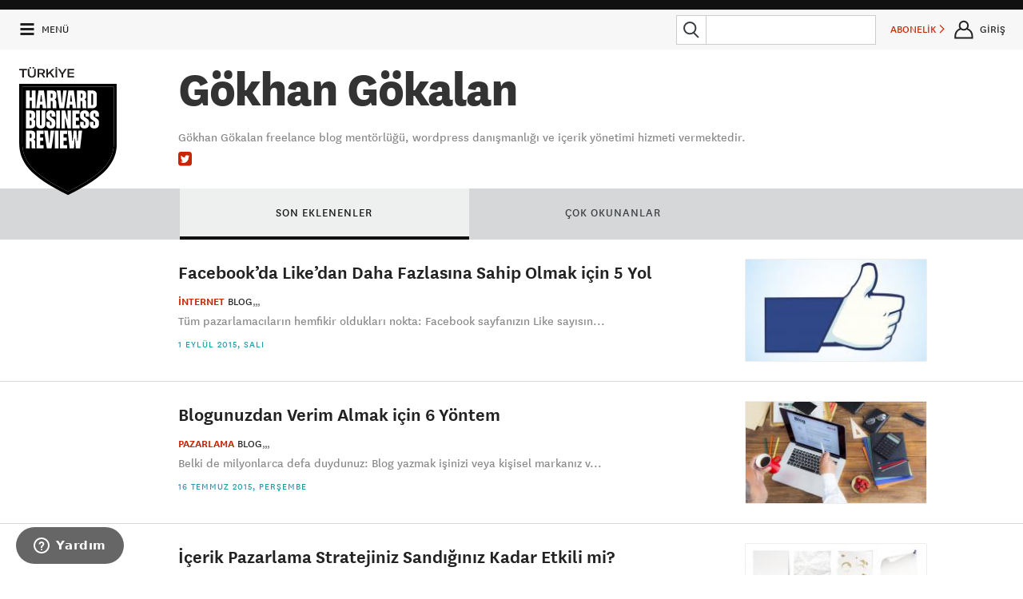

--- FILE ---
content_type: text/html
request_url: https://hbrturkiye.com/yazar/gokhan-gokalan
body_size: 14589
content:
<!DOCTYPE html>
<!--[if IE 8]>
<html class="ie8 ">
<![endif]-->
<!--[if IE 9]>
<html class="ie9 ">
<![endif]-->
<!--[if !IE]><!-->
<html class="" lang="tr">
<!--<![endif]-->

<head>

    <meta charset="utf-8"/>
    <meta http-equiv="X-UA-Compatible" content="IE=edge"/>
    <meta name="msapplication-config" content="none"/>
    <title>Gökhan Gökalan - Harvard Business Review Türkiye</title>

    <meta name="description" content=""/>
    <meta name="keywords" content=""/>

    <base href="/">

    <script src="/assets/Frontend/script/p13n.js"></script>

    <meta name="viewport" content="initial-scale=1,width=device-width"/>
    <script type="text/javascript" src="//www.googletagservices.com/tag/js/gpt.js"></script>

    <!--[if lt IE 9]>
    <script type="text/javascript" src="/assets/Frontend/script/elements.js"></script>
    <script type="text/javascript" src="/assets/Frontend/script/foundation.js"></script>

    <![endif]-->

    <script type="text/javascript" src="/assets/Frontend/script/overlay-intromercial.js"></script>

    <link rel="icon" type="image/x-icon" href="/assets/Frontend/images/favicon.ico">

    
    <link rel="stylesheet" type="text/css" href="/assets/Frontend/css/font-awesome.min.css"/>
    <link rel="stylesheet" type="text/css" href="/assets/Frontend/css/style.css?v3.1"/>
    <link rel="stylesheet" type="text/css" href="/assets/Frontend/css/custom.css"/>

    
    <script src="//ajax.googleapis.com/ajax/libs/jquery/3.1.0/jquery.min.js"></script>

    <!-- UIkit CSS -->
    <link rel="stylesheet" type="text/css" href="/assets/Frontend/css/uikit.min.css" />
    <link rel="stylesheet" type="text/css" href="/assets/Frontend/css/uikit-custom.css" />

    <!-- UIkit JS -->
    <script src="https://cdnjs.cloudflare.com/ajax/libs/uikit/3.0.0-beta.42/js/uikit.min.js"></script>
    <script src="https://cdnjs.cloudflare.com/ajax/libs/uikit/3.0.0-beta.42/js/uikit-icons.min.js"></script>
    <script src="https://cdn.jsdelivr.net/npm/js-cookie@2/src/js.cookie.min.js"></script>

    <script type="text/javascript" src="/assets/Frontend/script/jquery.countdown.min.js"></script>
    <script type="text/javascript" src="/assets/Frontend/script/jquery.mask114.min.js"></script>
    <script type="text/javascript">
        if (document.cookie.match(/hbr_f=true/)) {
            window.document.documentElement.className += " fonts-loaded";
        }
    </script>

    <script type="text/javascript">
        var BASE_URL = '/';
        var REDIRECT_REF = '';
                var AUTH_STATUS = false;
            </script>

    <meta property="og:locale" content="tr_TR">
    <meta property="og:title" content="Gökhan Gökalan - Harvard Business Review Türkiye">
    <meta property="og:site_name" content="Harvard Business Review Türkiye">
    <meta property="og:description" content="">
    <meta property="og:type" content="website">
    <meta property="og:url" content="http://hbrturkiye.com/yazar/gokhan-gokalan">
    <meta property="og:image" content="https://hbrturkiye.com/assets/Frontend/images/hbr-logo-new.svg">
    <meta property="og:image:width" content="1500">
    <meta property="og:image:height" content="1500">

    <meta property="fb:admins" content="287833911294762">
    <meta property="fb:app_id" content="154426421321384">

    <meta name="twitter:card" content="summary_large_image">
    <meta name="twitter:site" content="@HBRTurkiye">
    <meta name="twitter:creator" content="@HBRTurkiye">
    <meta name="twitter:title" content="Gökhan Gökalan - Harvard Business Review Türkiye">
    <meta name="twitter:description" content="">
    <meta name="twitter:url" content="http://hbrturkiye.com/yazar/gokhan-gokalan">
    <meta name="twitter:image" content="https://hbrturkiye.com/assets/Frontend/images/hbr-logo-new.svg">

    
        <!-- Google Tag Manager -->
<script>(function(w,d,s,l,i){w[l]=w[l]||[];w[l].push({'gtm.start':
new Date().getTime(),event:'gtm.js'});var f=d.getElementsByTagName(s)[0],
j=d.createElement(s),dl=l!='dataLayer'?'&l='+l:'';j.async=true;j.src=
'//www.googletagmanager.com/gtm.js?id='+i+dl;f.parentNode.insertBefore(j,f);
})(window,document,'script','dataLayer','GTM-M2WR4X');</script>
<!-- End Google Tag Manager -->

<script>
</script>

<!-- Google Analtics -->
<script>
	(function(i,s,o,g,r,a,m){i['GoogleAnalyticsObject']=r;i[r]=i[r]||function(){
	(i[r].q=i[r].q||[]).push(arguments)},i[r].l=1*new Date();a=s.createElement(o),
	m=s.getElementsByTagName(o)[0];a.async=1;a.src=g;m.parentNode.insertBefore(a,m)
	})(window,document,'script','https://www.google-analytics.com/analytics.js','ga');

	ga('create', 'UA-4875741-7', 'auto');
	ga('require', 'displayfeatures');
	ga('require', 'linkid');
	ga('send', 'pageview');
</script>
<!-- End Google Analtics -->

<!-- Hotjar Tracking Code for hbrturkiye.com -->
<script>
    (function(h,o,t,j,a,r){
        h.hj=h.hj||function(){(h.hj.q=h.hj.q||[]).push(arguments)};
        h._hjSettings={hjid:735759,hjsv:6};
        a=o.getElementsByTagName('head')[0];
        r=o.createElement('script');r.async=1;
        r.src=t+h._hjSettings.hjid+j+h._hjSettings.hjsv;
        a.appendChild(r);
    })(window,document,'https://static.hotjar.com/c/hotjar-','.js?sv=');
</script>
<!-- End Hotjar Tracking Code for hbrturkiye.com -->

<!-- Facebook Pixel Code -->
<script>
!function(f,b,e,v,n,t,s){if(f.fbq)return;n=f.fbq=function(){n.callMethod?
n.callMethod.apply(n,arguments):n.queue.push(arguments)};if(!f._fbq)f._fbq=n;
n.push=n;n.loaded=!0;n.version='2.0';n.queue=[];t=b.createElement(e);t.async=!0;
t.src=v;s=b.getElementsByTagName(e)[0];s.parentNode.insertBefore(t,s)}(window,
document,'script','https://connect.facebook.net/en_US/fbevents.js');
fbq('init', '786346611390370'); // Insert your pixel ID here.
fbq('track', 'PageView');
</script>
<noscript><img height="1" width="1" style="display:none"
src="https://www.facebook.com/tr?id=786346611390370&ev=PageView&noscript=1"
/></noscript>
<!-- DO NOT MODIFY -->
<!-- End Facebook Pixel Code -->

<!-- Linkedin Pixel -->
<script type="text/javascript">
_linkedin_data_partner_id = "46507";
</script><script type="text/javascript">
(function(){var s = document.getElementsByTagName("script")[0];
var b = document.createElement("script");
b.type = "text/javascript";b.async = true;
b.src = "https://snap.licdn.com/li.lms-analytics/insight.min.js";
s.parentNode.insertBefore(b, s);})();
</script>
<noscript>
<img height="1" width="1" style="display:none;" alt="" src="https://dc.ads.linkedin.com/collect/?pid=46507&fmt=gif" />
</noscript>
<!-- End Linkedin Pixel -->

<!-- TikTok Pixel Code Start -->
<script>
    !function (w, d, t) {
        w.TiktokAnalyticsObject=t;var ttq=w[t]=w[t]||[];ttq.methods=["page","track","identify","instances","debug","on","off","once","ready","alias","group","enableCookie","disableCookie","holdConsent","revokeConsent","grantConsent"],ttq.setAndDefer=function(t,e){t[e]=function(){t.push([e].concat(Array.prototype.slice.call(arguments,0)))}};for(var i=0;i<ttq.methods.length;i++)ttq.setAndDefer(ttq,ttq.methods[i]);ttq.instance=function(t){for(
            var e=ttq._i[t]||[],n=0;n<ttq.methods.length;n++)ttq.setAndDefer(e,ttq.methods[n]);return e},ttq.load=function(e,n){var r="https://analytics.tiktok.com/i18n/pixel/events.js",o=n&&n.partner;ttq._i=ttq._i||{},ttq._i[e]=[],ttq._i[e]._u=r,ttq._t=ttq._t||{},ttq._t[e]=+new Date,ttq._o=ttq._o||{},ttq._o[e]=n||{};n=document.createElement("script")
        ;n.type="text/javascript",n.async=!0,n.src=r+"?sdkid="+e+"&lib="+t;e=document.getElementsByTagName("script")[0];e.parentNode.insertBefore(n,e)};
        ttq.load('CT6O0FRC77U74JDQV6S0');
        ttq.page();
    }(window, document, 'ttq');
</script>
<!-- TikTok Pixel Code End -->

<!-- AddThis -->
<script type="text/javascript" src="//s7.addthis.com/js/300/addthis_widget.js#pubid=ra-50845cf07da51620"></script>
<!-- End AddThis -->

<!-- Google DFP -->
<script>
  googletag.cmd.push(function() {
    googletag.defineSlot('/85987253/HBR-TOP-970', [[300, 100], [300, 250], [970, 250], [970, 90], [300, 170], [728, 90]], 'div-gpt-ad-1494251433289-0').addService(googletag.pubads());
    googletag.defineSlot('/85987253/HBR-MIDDLE-970', [[970, 250], [970, 90], [728, 90]], 'div-gpt-ad-1472409928801-0').addService(googletag.pubads());
    googletag.defineSlot('/85987253/HBR-MIDDLE-970-B', [[970, 250], [970, 90]], 'div-gpt-ad-1472409928801-1').addService(googletag.pubads());
    googletag.defineSlot('/85987253/HBR-MIDDLE-970-C', [[970, 250], [970, 90]], 'div-gpt-ad-1472409928801-2').addService(googletag.pubads());
    googletag.defineSlot('/85987253/HBR-MIDDLE-970-V2', [[970, 250], [970, 90]], 'div-gpt-ad-1472409928801-3').addService(googletag.pubads());
    googletag.defineSlot('/85987253/HBR-MIDDLE-970-V2-B', [[970, 250], [970, 90]], 'div-gpt-ad-1472409928801-4').addService(googletag.pubads());
    googletag.defineSlot('/85987253/HBR-MIDDLE-970-V2-C', [[970, 250], [970, 90]], 'div-gpt-ad-1472409928801-5').addService(googletag.pubads());
    googletag.defineSlot('/85987253/HBR-SIDEBAR-300x250', [300, 250], 'div-gpt-ad-1472311397760-9').addService(googletag.pubads());
    googletag.defineSlot('/85987253/HBR-SIDEBAR-300x600', [300, 600], 'div-gpt-ad-1472311397760-10').addService(googletag.pubads());
    googletag.defineSlot('/85987253/HBR-SIDEBAR-300x300', [[300, 250], [300, 300]], 'div-gpt-ad-1660632656024-0').addService(googletag.pubads());
    googletag.defineSlot('/85987253/HBR-BOTTOM-A-300x250', [300, 250], 'div-gpt-ad-1472311397760-0').addService(googletag.pubads());
    googletag.defineSlot('/85987253/HBR-BOTTOM-B-300x250', [300, 250], 'div-gpt-ad-1472311397760-1').addService(googletag.pubads());
    googletag.defineSlot('/85987253/HBR-BOTTOM-C-300x250', [300, 250], 'div-gpt-ad-1472311397760-2').addService(googletag.pubads());
    googletag.defineSlot('/85987253/HBR-FOOTER-A-200x200', [200, 200], 'div-gpt-ad-1472311397760-3').addService(googletag.pubads());
    googletag.defineSlot('/85987253/HBR-FOOTER-B-200x200', [200, 200], 'div-gpt-ad-1472311397760-4').addService(googletag.pubads());
    googletag.defineSlot('/85987253/HBR-FOOTER-C-200x200', [200, 200], 'div-gpt-ad-1472311397760-5').addService(googletag.pubads());
    googletag.defineSlot('/85987253/HBR-FOOTER-D-200x200', [200, 200], 'div-gpt-ad-1472311397760-6').addService(googletag.pubads());
    googletag.pubads().enableSingleRequest();
    googletag.pubads().collapseEmptyDivs();
    googletag.pubads().enableSyncRendering();
    googletag.enableServices();
  });
</script>
<!-- End Google DFP -->

            <!-- Start of infomag Zendesk Widget script -->
    <script id="ze-snippet" src="https://static.zdassets.com/ekr/snippet.js?key=5d10fd49-5980-44fa-a715-301e53db9ffd"> </script>
    <!-- End of infomag Zendesk Widget script -->
    <script type="text/javascript">
        zE('webWidget', 'setLocale', 'tr');
    </script>
        
        <meta name="facebook-domain-verification" content="ocgqsit6cq7xz7fs8xly2ct1zbxzpj" />
    <style>
        @media (min-width: 900px){
            #hero-poster {
                background-position: top;
            }
        }
        #navbar-signin-btn:hover{
            cursor: pointer;
        }

        .signin-modal-wrapper{
            display: none;
        }

        .signin-modal-container{
            right: 0;
            position: fixed;
            width: 20rem;
            height: max-content;
            left: 0;
            margin-left: auto;
            margin-right: auto;
            transform: none;
            z-index: 99999;
            top: 20px;
        }

        @media only screen and (max-width: 767px){
            .signin-modal-container {
                top: 30px;
            }
        }

        .signin-modal{
            position: relative;
            padding: 1.5rem;
            background-color: #f7f7f7;
            border: 4px solid #abafb0;
            width: 20rem;
            margin: auto;
        }

        .signin-modal-overlay{
            position: fixed;
            width: 100%;
            height: 100%;
            top: 0;
            left: 0;
            background-color: rgba(0,0,0,0.9);
            z-index: 9999;
        }

        .modal-close{
            position: absolute;
            top: 0.6rem;
            right: 0.8rem;
            cursor: pointer;
            font-size: 20px;
            font-weight: 500;
        }

        .modal-tabs{
            display: flex;
            justify-content: center;
            margin-bottom: 1rem;
        }

        .tab-item:hover{
            cursor: pointer;
        }

        .modal-tabs > :first-child{
            border-top-left-radius: 3px;
            border-bottom-left-radius: 3px;
            border-left-width: 2px;
        }

        .modal-tabs > :last-child{
            border-top-right-radius: 3px;
            border-bottom-right-radius: 3px;
            border-right-width: 2px;
        }

        .modal-tabs > .active{
            background-color: #757e85;
            color: #f7f7f7;
        }

        .modal-tabs > *{
            padding: 0.4rem 1rem;
            border-width: 2px 1px;
            border-color: #757e85;
            border-style: solid;
        }

        .form-container{
            text-align: center;
        }

        .form-container form{
            display: none;
        }

        .form-active{
            display: inherit !important;
        }

        .form-none{
            display: none;
        }

        .form-container form .btn{
            width: 100%;
            text-transform: uppercase;
            cursor: pointer;
            padding: 0.875rem 1.75rem 0.9375rem;
            font-size: .8125rem;
            background-color: #c82502;
            border-color: #a01e02;
            color: #fff;
            transition: background-color 300ms ease-out;
            letter-spacing: .125rem;
            border: none;
        }

        .form-container form .btn:hover{
            background-color: #a01e02;
            color: #fff;
        }

        .parolami-unuttum{
            font-weight: 700;
            margin-top: 1rem;
            color: #a01e02;
            cursor: pointer;
        }

        .uye-ol-text{
            font-size: .8rem;
            line-height: 1.2;
            text-align: left;
            margin-bottom: 10px;
        }

        .parola-text{
            color: #222;
            line-height: 140%;
            font-size: 0.875rem;
            text-align: left;
        }
        .cookieMessage{
            background-color: #000;
            border-color: #015790;
            color: #fff;
            opacity: 1;
            padding: 1rem;
            position: fixed;
            bottom: 20px;
            right: 20px;
            z-index: 9999;
            width: 20%;
            border-radius: 10px;
            min-width: 200px;
            padding-right: 30px;
            font-family: "National", sans-serif;
        }

        .cookieMessage a{
            color: #fff;
            text-decoration: underline;
        }

        .cookieMessage p{
            font-family: "National", sans-serif;
            font-size: 16px;
            line-height: 1.2;
            font-weight: 100;
            text-align: left;
            margin-bottom: 0px;
        }

        #cookieClose{
            position: absolute;
            right: 10px;
            top: 6px;
            background: none !important;
            padding: 0px !important;
            margin: 0px !important;

        }
    </style>

    <!-- Eskimi DSP Pixel Code -->
    <script>
        !function(f,e,t,u,n,s,p) {if(f.esk)return;n=f.esk=function(){n.callMethod?n.callMethod.apply(n,arguments):n.queue.push(arguments)};if(!f.___esk)f.___esk=n;n.push=n;n.loaded=!0;n.queue=[];s=e.createElement(t);s.async=!0;s.src=u;p=e.getElementsByTagName(t)[0];p.parentNode.insertBefore(s,p)}(window,document,'script', 'https://dsp-media.eskimi.com/assets/js/e/gtr.min.js?_=0.0.0.4');
        esk('init', '32519');
    </script>
    <!-- End Eskimi DSP Pixel Code -->
</head>

<body class="">

<noscript><iframe src="//www.googletagmanager.com/ns.html?id=GTM-M2WR4X"
height="0" width="0" style="display:none;visibility:hidden"></iframe></noscript>

<div id="main" class="container">
    <!-- Üyelik Gİrişi Modal Başlangıç -->
    <div class="signin-modal-wrapper" id="modal-wrapper">
        <div class="signin-modal-overlay" id="signin-modal-overlay"></div>
        <div class="signin-modal-container">
            <div class="signin-modal">
                <div class="modal-close" id="modal-close">X</div>
                <div class="form-container">
                    <div class="modal-tabs">
                        <div class="tab-item active" id="uye-girisi-tab">Üye Girişi</div>
                        <div class="tab-item" id="uye-ol-tab">Üye Ol</div>
                    </div>
                    <form class="form-active" id="giris-form" method="POST">
                        <div class="warning-color"></div>
                        <input type="email" name="username" id="loginEmail" placeholder="E-POSTA">
                        <input type="password" name="password" id="loginPassword" placeholder="PAROLA (MİNİMUM 6 KARAKTER)">
                        <input type="button" id="giris-form-btn" value="GİRİŞ" class="btn">
                        <a href="#" class="alt-action parolami-unuttum" id="parolami-unuttum">PAROLAMI UNUTTUM</a>
                    </form>
                    <form class="" id="uye-ol-form">
                        <div class="warning-color"></div>
                        <input type="text" name="firstName" placeholder="ADINIZ">
                        <label class="error firstName-error"></label>
                        <input type="text" name="lastName" placeholder="SOYADINIZ">
                        <label class="error lastName-error"></label>
                        <input type="email" name="emailAddress" placeholder="E-POSTA">
                        <label class="error emailAddress-error"></label>
                        <input type="password" name="password" placeholder="PAROLA (MİNİMUM 6 KARAKTER)">
                        <label class="error password-error"></label>
                        <div class="uye-ol-text">“ÜYE OL” butonuna basarak üyeliğinize ait <a href="https://hbrturkiye.com/kullanim-sartlari" target="_blank">Şartlar ve Koşulları</a>, <a href="https://hbrturkiye.com/gizlilik-politikasi" target="_blank">Gizlilik Politikası</a> ile <a href="https://hbrturkiye.com/kisisel-verilerin-korunmasi" target="_blank">KVKK Aydınlatma Metni</a>’ni okuduğunuzu ve HBR Türkiye tarafından size özel oluşturulan hizmet, kampanya ve promosyonlara yönelik elektronik posta almayı kabul etmiş sayılırsınız.
                            E-bülten aboneliğinden dilediğiniz zaman çıkabilirsiniz.</div>
                        <input type="button" id="uye-ol-form-btn" value="ÜYE OL" class="btn"/>
                    </form>
                    <form class="" id="parolami-unuttum-form">
                        <p class="parola-text">Parola sıfırlama linki e-mail adresinize gönderilecektir.</p>
                        <input type="email" name="email" placeholder="E-POSTA">
                        <label class="error"></label>
                        <input type="button" value="GÖNDER" class="btn" id="parolami-unuttum-form-btn">
                        <div class="parola-success"></div>
                    </form>

                </div>
            </div>
        </div>
    </div>
    <!-- Üyelik Gİrişi Modal Bitiş -->
                    <section id="banner-top" class="backdrop-darker">
                <div class="row">
                    <div class="small-12 column text-center">
                        <div class="mvs ad-container">
                            <!-- /85987253/HBR-TOP-970 -->
<div id='div-gpt-ad-1494251433289-0'>
<script>
googletag.cmd.push(function() { googletag.display('div-gpt-ad-1494251433289-0'); });
</script>
</div>                        </div>
                    </div>
                </div>
            </section>
        <div id="" class="component" data-order="2" data-type="webscript" data-moveable="false" data-params="document=header">
        <div class="sticky-top-header fixedsticky fixedsticky-delegate">
            <header class="top-header hide-for-print" role="banner">


                <div class="top-header--bar flex-row backdrop-transparent-white phs" js-target="header-bar">
                    <a class="link--black top-header--menu-link flex-row justify-center align-items-center" js-target="menu-toggle" href="#">
                        <svg class="size-24x24 top-header--menu-icon-open svg-ie svg-stroke-3">
                            <use xlink:href="/assets/Frontend/fonts/icons.svg#hamburger"></use>
                        </svg>
                        <svg class="size-24x24 top-header--menu-icon-close svg-ie">
                            <use xlink:href="/assets/Frontend/fonts/icons.svg#x"></use>
                        </svg>
                        <span class="mls font-size-small hide-medium-down">MENÜ</span>
                    </a>
                    <a href="/" class="link--black hide-large-up flex-row align-items-center phs">
                        <a href="/" class="link--black hide-large-up flex-row align-items-center phs">
                            <img class="top-header--logo" src="/assets/Frontend/images/HBR_logo_black.svg"/>
                        </a>
                    </a>
                    <div  class="flex-1 flex-row mls  align-items-center">


                        <span id="sticky-title" class="header-article-title"></span>



                    </div>
                    <form action="/arama" method="get" class="flex-row align-items-center mrs mlm hide-small width-250">
                        <button class="attached-search-button">
                            <svg class="size-32x32 svg-ie">
                                <use xlink:href="/assets/Frontend/fonts/icons.svg#search"></use>
                            </svg>
                        </button>
                        <div class="relative flex-1">
                            <input type="search" autocomplete="off" name="q" value="" class="mbn" data-type="search-input">
                            <div class="autosuggest-shift-left-34 backdrop-white mts width-100pct zindex-highest hide" data-purpose="search-auto-suggest">
                                <div class="font-sans-serif">
                                    <ul class="no-bullet ptm mbs" data-container="results">
                                        <li class="pbm pts line-height-tight font-size-large text-gray-dark"></li>
                                        <li class="pbm pts line-height-tight font-size-large text-gray-dark"></li>
                                        <li class="pbm pts line-height-tight font-size-large text-gray-dark"></li>
                                        <li class="pbm pts line-height-tight font-size-large text-gray-dark"></li>
                                        <li class="pbm pts line-height-tight font-size-large text-gray-dark"></li>
                                        <li class="pbl pts line-height-tight font-size-large text-gray-dark has-border-bottom"></li>

                                        <li class="ptl font-size-xsmall text-gray-light font-bold">ÖNERİLEN KONULAR</li>
                                        <li class="pbm pts line-height-tight font-size-large text-gray-dark no-bullet"></li>
                                        <li class="pbm pts line-height-tight font-size-large text-gray-dark no-bullet"></li>
                                        <li class="pbm pts line-height-tight font-size-large text-gray-dark no-bullet"></li>
                                    </ul>
                                </div>
                            </div>
                        </div>
                    </form>
                    <a href="/arama" class="link--black global-header-button flex-row justify-center align-items-center hide-medium-up mlm" js-target="global-header-menu-toggle" data-menu="search">
                        <svg class="size-32x32 svg-ie">
                            <use xlink:href="/assets/Frontend/fonts/icons.svg#search"></use>
                        </svg>
                    </a>

                                            <personalization-placement class="personalization-placement global-header-button font-size-small flex-row hide-small mlm" data-placement-id="topbar_subscribe">
                            <a href="/abonelik/yeni" target="_blank" class="justify-center align-items-center flex-row nowrap">ABONELİK&nbsp;<i class="icon icon-caret-right font-size-xsmall"></i></a>
                        </personalization-placement>
                    
                                            <div id="navbar-signin-btn" class="link--black global-header-button flex-row justify-center align-items-center hide-for-registered mlm">
                            <svg class="size-32x32 svg-ie">
                                <use xlink:href="/assets/Frontend/fonts/icons.svg#user"></use>
                            </svg>
                            <span class="font-size-small hide-small nowrap">GİRİŞ</span>
                        </div>
                                    </div>
                                <div class="header-menu absolute backdrop-off-white pam hide-medium-up" js-target="global-header-menu" data-menu="search">
                    <form action="/arama" method="get" class="flex-row mtl">
                        <button class="attached-search-button">
                            <svg class="size-32x32 svg-ie">
                                <use xlink:href="/resources/css/images/icons.svg#search"></use>
                            </svg>
                        </button>
                        <input type="search" autocomplete="on" name="q" value="" class="mbn flex-1">
                    </form>
                </div>
                <div class="header-menu absolute backdrop-dark pam" js-target="global-header-menu" data-menu="user">
                    <svg class="border-caret-dark absolute bottom-100pct hide-for-small" width="24px" height="16px" js-target="global-header-menu-caret">
                        <path stroke-width="4px" d="M 0 16 l 12 -14 l 12 14"/>
                    </svg>
                    <div class="right"><a href="" class="link--white" js-target="global-header-menu-toggle" data-menu="user"><i class="icon icon-times"></i></a></div>
                    <h3 class="white mvl" js-target="user-menu-name"></h3>

                    <a href="/hesap/ayarlar/" class="is-block link--white pvm has-border-top-light">HESAP AYARLARI</a>
                    <a href="/hesap/abonelik/" class="is-block link--white pvm has-border-top-light">ABONELİKLER</a>
                    <a href="/hesap/aktivite/" class="is-block link--white pvm has-border-top-light">AKTİVİTELER</a>
                    <a href="/hesap/kitaplik/" class="is-block link--white pvm has-border-top-light" data-stream-name="library">KİTAPLIK</a>
                    <!--<a href="/hesap/kaynaklar/" class="is-block link--white pvm has-border-top-light" data-stream-name="resources">KAYNAKLAR</a>-->
                    <a href="/hesap/konular/" class="is-block link--white pvm has-border-top-light">TAKİP ETTİĞİN KONULAR</a>
                    <!--<a href="/hesap/eposta/" class="is-block link--white pvm has-border-top-light">E-BÜLTEN TERCİHLERİ</a>-->
                    <a href="/user/logout" class="is-block link--aqua ptm has-border-top-light">ÇIKIŞ</a>
                </div>

                <div class="absolute backdrop-white width-100pct hide-small pbm hide" data-purpose="search-auto-suggest">
                    <div class="font-sans-serif">
                        <ul class="no-bullet ptm mbs invisible" data-container="dimensions">
                            <li class="pbm pts line-height-tight font-size-large text-gray-dark"></li>
                            <li class="pbm pts line-height-tight font-size-large text-gray-dark"></li>
                            <li class="pbm pts line-height-tight font-size-large text-gray-dark"></li>
                            <li class="pbm pts line-height-tight font-size-large text-gray-dark"></li>
                            <li class="pbm pts line-height-tight font-size-large text-gray-dark"></li>
                            <li class="pbl pts line-height-tight font-size-large text-gray-dark has-border-bottom"></li>
                            <li class="ptl font-size-xsmall text-gray-light font-bold">ÖNERİLEN KONULAR</li>
                            <li class="pbm pts line-height-tight font-size-large text-gray-dark no-bullet"></li>
                            <li class="pbm pts line-height-tight font-size-large text-gray-dark no-bullet"></li>
                            <li class="pbm pts line-height-tight font-size-large text-gray-dark no-bullet"></li>
                        </ul>
                    </div>
                </div>

            </header>
        </div>

        <section class="site-logo">
            <div class="brand">

                                    <a href="/">
                        <img src="/assets/Frontend/images/hbr-logo-new.svg" alt="Harvard Business Review Türkiye" class="logo">
                    </a>

                            </div>
        </section>
    </div>

<div id="" class="component" data-order="10" data-type="webscript" data-moveable="false"
     data-params="region=workbench-container">
    <!-- column -->
    <div id="8641" class="container">
        <div class="component" data-order="0" data-type="webscript">

            <section class="section">
                <div class="row">
                    <div class="content-area column">
                        <div class="mt-large2 ptl mbl">
                            <h1 class="xlarge-hed">Gökhan Gökalan</h1>
                            <p class="dek">Gökhan Gökalan freelance blog mentörlüğü, wordpress danışmanlığı ve içerik yönetimi hizmeti vermektedir.</p>
                            <div class="social-user">
                                                                    <a href="http://twitter.com/gokhangokalan" target="_blank"
                                       class="fa fa-twitter-square"></a>
                                
                                

                                
                                

                            </div>

                        </div>

                        
                    </div>
                </div>
            </section>


        </div>
        <div class="component" data-order="0" data-type="webscript">
            <stream-section>
                <section js-stream-section="chooser" class="stream-choosers backdrop-lighter fixedsticky sticky-tools">
                    <div class="row collapse">
                        <div class="medium-12 large-7 large-push-2 columns">
                            <tab-bar>
                                <a href="#" js-target="tab-opener"
                                   class="tab-bar--opener flex-row justify-between phm pvm">
                                    <span js-target="tab-opener-text">SON EKLENENLER</span>
                                    <span class="tab-bar--arrow icon icon-caret-right font-size-xlarge"></span>
                                </a>
                                <div js-target="tabs" class="tab-bar--tabs flex-row-medium phm">
                                    <a href="#" js-target="tab"
                                       class="tab-bar--tab flex-col-medium justify-center flex-1 medium-text-center line-height-tight active"
                                       data-stream-name="Latest">SON EKLENENLER</a>
                                    <a href="#" js-target="tab"
                                       class="tab-bar--tab flex-col-medium justify-center flex-1 medium-text-center line-height-tight "
                                       data-stream-name="Popular">ÇOK OKUNANLAR</a>
                                    
                                </div>
                            </tab-bar>
                        </div>
                    </div>
                </section>
                <div class="fixedsticky-dummy" style="height: 64px;"></div>
                <section>
                    <stream-content data-stream-name="Latest" class="stream-content active">
                        <stream-list class="stream-list">
                            <ul class="stream-list" data-stream-endpoint="" data-ads-enabled="true">


                                                                    <li class="stream-entry">
                                        <div class="row">
                                            <div class="content-area column">
                                                <stream-item class="stream-item overflow-hidden"> 
                                                                                                            <div class="stream-image">
                                                            <figure>
                                                                <a href="/blog/facebook-da-like-dan-daha-fazlasina-sahip-olmak-icin-5-yol"><img
                                                                            src="https://cdn.hbrturkiye.com/r/229x0/storage/image/content/blog/4974/facebookda-likedan-daha-fazlasina-sahip-olmak-icin-5-yol.jpg"
                                                                            alt=""/></a>
                                                            </figure>
                                                        </div>
                                                    
                                                    <h3 class="hed"><a
                                                                href="/blog/facebook-da-like-dan-daha-fazlasina-sahip-olmak-icin-5-yol">Facebook’da Like’dan Daha Fazlasına Sahip Olmak için 5 Yol</a>
                                                    </h3>

                                                    <!-- item info -->
                                                    <div class="stream-item-info">
                                                                                                                    <a href="/konu/internet"
                                                               class="topic">İNTERNET</a>
                                                                                                                <span class="content-type">blog</span>
                                                        <ul class="byline byline-list">
                                                                                                                            <li><a title=""
                                                                       href="/yazar/"></a>
                                                                </li>
                                                                                                                            <li><a title=""
                                                                       href="/yazar/"></a>
                                                                </li>
                                                                                                                            <li><a title=""
                                                                       href="/yazar/"></a>
                                                                </li>
                                                                                                                            <li><a title=""
                                                                       href="/yazar/"></a>
                                                                </li>
                                                                                                                    </ul>
                                                    </div>

                                                    <!-- product price/add to cart -->
                                                    <div class="stream-item-price">
                                                    </div>

                                                    <div class="dek"> Tüm pazarlamacıların hemfikir oldukları nokta: Facebook sayfanızın Like sayısın...
                                                    </div>

                                                    <ul class="stream-utility plain-inline-list">
                                                        
                                                        <li class="utility pubdate">
                                                            <time>1 Eylül 2015, Salı</time>
                                                        </li>

                                                    </ul>
                                                </stream-item>
                                            </div>
                                        </div>
                                    </li>

                                    
                                    

                                                                    <li class="stream-entry">
                                        <div class="row">
                                            <div class="content-area column">
                                                <stream-item class="stream-item overflow-hidden"> 
                                                                                                            <div class="stream-image">
                                                            <figure>
                                                                <a href="/blog/blogunuzdan-verim-almak-icin-6-yontem"><img
                                                                            src="https://cdn.hbrturkiye.com/r/229x0/storage/image/content/blog/4940/blog.jpg"
                                                                            alt=""/></a>
                                                            </figure>
                                                        </div>
                                                    
                                                    <h3 class="hed"><a
                                                                href="/blog/blogunuzdan-verim-almak-icin-6-yontem">Blogunuzdan Verim Almak için 6 Yöntem</a>
                                                    </h3>

                                                    <!-- item info -->
                                                    <div class="stream-item-info">
                                                                                                                    <a href="/konu/pazarlama"
                                                               class="topic">PAZARLAMA</a>
                                                                                                                <span class="content-type">blog</span>
                                                        <ul class="byline byline-list">
                                                                                                                            <li><a title=""
                                                                       href="/yazar/"></a>
                                                                </li>
                                                                                                                            <li><a title=""
                                                                       href="/yazar/"></a>
                                                                </li>
                                                                                                                            <li><a title=""
                                                                       href="/yazar/"></a>
                                                                </li>
                                                                                                                            <li><a title=""
                                                                       href="/yazar/"></a>
                                                                </li>
                                                                                                                    </ul>
                                                    </div>

                                                    <!-- product price/add to cart -->
                                                    <div class="stream-item-price">
                                                    </div>

                                                    <div class="dek"> Belki de milyonlarca defa duydunuz: Blog yazmak işinizi veya kişisel markanız v...
                                                    </div>

                                                    <ul class="stream-utility plain-inline-list">
                                                        
                                                        <li class="utility pubdate">
                                                            <time>16 Temmuz 2015, Perşembe</time>
                                                        </li>

                                                    </ul>
                                                </stream-item>
                                            </div>
                                        </div>
                                    </li>

                                    
                                    

                                                                    <li class="stream-entry">
                                        <div class="row">
                                            <div class="content-area column">
                                                <stream-item class="stream-item overflow-hidden"> 
                                                                                                            <div class="stream-image">
                                                            <figure>
                                                                <a href="/blog/icerik-pazarlama-stratejiniz-sandiginiz-kadar-etkili-mi"><img
                                                                            src="https://cdn.hbrturkiye.com/r/229x0/storage/image/content/blog/4911/icerik-pazarlama-stratejiniz.jpg"
                                                                            alt=""/></a>
                                                            </figure>
                                                        </div>
                                                    
                                                    <h3 class="hed"><a
                                                                href="/blog/icerik-pazarlama-stratejiniz-sandiginiz-kadar-etkili-mi"> İçerik Pazarlama Stratejiniz Sandığınız Kadar Etkili mi?</a>
                                                    </h3>

                                                    <!-- item info -->
                                                    <div class="stream-item-info">
                                                                                                                    <a href="/konu/pazarlama"
                                                               class="topic">PAZARLAMA</a>
                                                                                                                <span class="content-type">blog</span>
                                                        <ul class="byline byline-list">
                                                                                                                            <li><a title=""
                                                                       href="/yazar/"></a>
                                                                </li>
                                                                                                                            <li><a title=""
                                                                       href="/yazar/"></a>
                                                                </li>
                                                                                                                            <li><a title=""
                                                                       href="/yazar/"></a>
                                                                </li>
                                                                                                                            <li><a title=""
                                                                       href="/yazar/"></a>
                                                                </li>
                                                                                                                    </ul>
                                                    </div>

                                                    <!-- product price/add to cart -->
                                                    <div class="stream-item-price">
                                                    </div>

                                                    <div class="dek"> İçerik pazarlaması yeni medya akımı ile her şirketin kendini göstermek için can...
                                                    </div>

                                                    <ul class="stream-utility plain-inline-list">
                                                        
                                                        <li class="utility pubdate">
                                                            <time>11 Haziran 2015, Perşembe</time>
                                                        </li>

                                                    </ul>
                                                </stream-item>
                                            </div>
                                        </div>
                                    </li>

                                    
                                    

                                

                            </ul>
                        </stream-list>
                    </stream-content>
                    <stream-content data-stream-name="Popular" class="stream-content">
                        <stream-list class="stream-list">
                            <ul class="stream-list" data-stream-endpoint="" data-ads-enabled="true">

                                                                    <li class="stream-entry">
                                        <div class="row">
                                            <div class="content-area column">
                                                <stream-item class="stream-item overflow-hidden"> 
                                                                                                            <div class="stream-image">
                                                            <figure>
                                                                <a href="/blog/facebook-da-like-dan-daha-fazlasina-sahip-olmak-icin-5-yol"><img
                                                                            src="https://cdn.hbrturkiye.com/r/229x0/storage/image/content/blog/4974/facebookda-likedan-daha-fazlasina-sahip-olmak-icin-5-yol.jpg"
                                                                            alt=""/></a>
                                                            </figure>
                                                        </div>
                                                    
                                                    <h3 class="hed"><a
                                                                href="/blog/facebook-da-like-dan-daha-fazlasina-sahip-olmak-icin-5-yol">Facebook’da Like’dan Daha Fazlasına Sahip Olmak için 5 Yol</a>
                                                    </h3>

                                                    <!-- item info -->
                                                    <div class="stream-item-info">
                                                                                                                    <a href="/konu/internet"
                                                               class="topic">İNTERNET</a>
                                                                                                                <span class="content-type">blog</span>
                                                        <ul class="byline byline-list">
                                                                                                                            <li><a title=""
                                                                       href="/yazar/"></a>
                                                                </li>
                                                                                                                            <li><a title=""
                                                                       href="/yazar/"></a>
                                                                </li>
                                                                                                                            <li><a title=""
                                                                       href="/yazar/"></a>
                                                                </li>
                                                                                                                            <li><a title=""
                                                                       href="/yazar/"></a>
                                                                </li>
                                                                                                                    </ul>
                                                    </div>

                                                    <!-- product price/add to cart -->
                                                    <div class="stream-item-price">
                                                    </div>

                                                    <div class="dek"> Tüm pazarlamacıların hemfikir oldukları nokta: Facebook sayfanızın Like sayısın...
                                                    </div>

                                                    <ul class="stream-utility plain-inline-list">
                                                        
                                                        <li class="utility pubdate">
                                                            <time>1 Eylül 2015, Salı</time>
                                                        </li>

                                                    </ul>
                                                </stream-item>
                                            </div>
                                        </div>
                                    </li>

                                    
                                    

                                                                    <li class="stream-entry">
                                        <div class="row">
                                            <div class="content-area column">
                                                <stream-item class="stream-item overflow-hidden"> 
                                                                                                            <div class="stream-image">
                                                            <figure>
                                                                <a href="/blog/blogunuzdan-verim-almak-icin-6-yontem"><img
                                                                            src="https://cdn.hbrturkiye.com/r/229x0/storage/image/content/blog/4940/blog.jpg"
                                                                            alt=""/></a>
                                                            </figure>
                                                        </div>
                                                    
                                                    <h3 class="hed"><a
                                                                href="/blog/blogunuzdan-verim-almak-icin-6-yontem">Blogunuzdan Verim Almak için 6 Yöntem</a>
                                                    </h3>

                                                    <!-- item info -->
                                                    <div class="stream-item-info">
                                                                                                                    <a href="/konu/pazarlama"
                                                               class="topic">PAZARLAMA</a>
                                                                                                                <span class="content-type">blog</span>
                                                        <ul class="byline byline-list">
                                                                                                                            <li><a title=""
                                                                       href="/yazar/"></a>
                                                                </li>
                                                                                                                            <li><a title=""
                                                                       href="/yazar/"></a>
                                                                </li>
                                                                                                                            <li><a title=""
                                                                       href="/yazar/"></a>
                                                                </li>
                                                                                                                            <li><a title=""
                                                                       href="/yazar/"></a>
                                                                </li>
                                                                                                                    </ul>
                                                    </div>

                                                    <!-- product price/add to cart -->
                                                    <div class="stream-item-price">
                                                    </div>

                                                    <div class="dek"> Belki de milyonlarca defa duydunuz: Blog yazmak işinizi veya kişisel markanız v...
                                                    </div>

                                                    <ul class="stream-utility plain-inline-list">
                                                        
                                                        <li class="utility pubdate">
                                                            <time>16 Temmuz 2015, Perşembe</time>
                                                        </li>

                                                    </ul>
                                                </stream-item>
                                            </div>
                                        </div>
                                    </li>

                                    
                                    

                                                                    <li class="stream-entry">
                                        <div class="row">
                                            <div class="content-area column">
                                                <stream-item class="stream-item overflow-hidden"> 
                                                                                                            <div class="stream-image">
                                                            <figure>
                                                                <a href="/blog/icerik-pazarlama-stratejiniz-sandiginiz-kadar-etkili-mi"><img
                                                                            src="https://cdn.hbrturkiye.com/r/229x0/storage/image/content/blog/4911/icerik-pazarlama-stratejiniz.jpg"
                                                                            alt=""/></a>
                                                            </figure>
                                                        </div>
                                                    
                                                    <h3 class="hed"><a
                                                                href="/blog/icerik-pazarlama-stratejiniz-sandiginiz-kadar-etkili-mi"> İçerik Pazarlama Stratejiniz Sandığınız Kadar Etkili mi?</a>
                                                    </h3>

                                                    <!-- item info -->
                                                    <div class="stream-item-info">
                                                                                                                    <a href="/konu/pazarlama"
                                                               class="topic">PAZARLAMA</a>
                                                                                                                <span class="content-type">blog</span>
                                                        <ul class="byline byline-list">
                                                                                                                            <li><a title=""
                                                                       href="/yazar/"></a>
                                                                </li>
                                                                                                                            <li><a title=""
                                                                       href="/yazar/"></a>
                                                                </li>
                                                                                                                            <li><a title=""
                                                                       href="/yazar/"></a>
                                                                </li>
                                                                                                                            <li><a title=""
                                                                       href="/yazar/"></a>
                                                                </li>
                                                                                                                    </ul>
                                                    </div>

                                                    <!-- product price/add to cart -->
                                                    <div class="stream-item-price">
                                                    </div>

                                                    <div class="dek"> İçerik pazarlaması yeni medya akımı ile her şirketin kendini göstermek için can...
                                                    </div>

                                                    <ul class="stream-utility plain-inline-list">
                                                        
                                                        <li class="utility pubdate">
                                                            <time>11 Haziran 2015, Perşembe</time>
                                                        </li>

                                                    </ul>
                                                </stream-item>
                                            </div>
                                        </div>
                                    </li>

                                    
                                    

                                

                            </ul>
                        </stream-list>
                    </stream-content>
                    <stream-content data-stream-name="From the Store" class="stream-content">
                        <stream-list class="stream-list">
                            <ul class="stream-list" data-stream-endpoint="" data-ads-enabled="true">

                                                            </ul>
                        </stream-list>
                    </stream-content>
                </section>
            </stream-section>
        </div>
    </div>
</div>


    <div id="" class="component" data-order="98" data-type="webscript" data-moveable="false"
         data-params="region=global-nav">
        <!-- Global Navigation -->
        <nav class="global-nav backdrop-off-white flex-col justify-between ptm hide-for-print" data-state="guest"
             data-page="most-popular">
            <div class="phl">
                <a href="/" class="is-block mtm mbl hide-medium-down"><img src="/assets/Frontend/images/hbr-logo-new.svg"
                                                                           alt="Harvard Business Review" style="    margin-top: 30px;width:100px "></a>
                <a href="/son-eklenen"
                   class="flex-row align-items-center link--black has-border-bottom tap-target-height"
                   track-target="global-nav-link--the-latest">
                    <span><img src="/assets/Frontend/images/navigation/latest.png" width="20"
                               class="mrm"/></span> SON EKLENENLER                </a>
                <a href="/en-populer"
                   class="flex-row align-items-center link--black has-border-bottom tap-target-height"
                   track-target="global-nav-link--the-latest">
                    <span><img src="/assets/Frontend/images/navigation/popular.png" width="20"
                               class="mrm"/></span> EN POPÜLERLER                </a>
                <a href="/konular"
                   class="flex-row align-items-center link--black has-border-bottom tap-target-height"
                   track-target="global-nav-link--the-latest">
                    <span><img src="/assets/Frontend/images/navigation/topics.png" width="20"
                               class="mrm"/></span> TÜM KONULAR                </a>
                <a href="/video"
                   class="flex-row align-items-center link--black has-border-bottom tap-target-height"
                   track-target="global-nav-link--the-latest">
                    <span><img src="/assets/Frontend/images/navigation/videos.png" width="20"
                               class="mrm"/></span> VİDEOLAR                </a>
                <a href="/dergi"
                   class="flex-row align-items-center link--black has-border-bottom tap-target-height"
                   track-target="global-nav-link--the-latest">
                    <span><img src="/assets/Frontend/images/navigation/archive.png" width="20"
                               class="mrm"/></span> DERGİ ARŞİVİ                </a>
                <!--
                <a href="/insight-center/hbr-turkiye-nin-10-yili"
                   class="flex-row align-items-center link--black tap-target-height"
                   track-target="ten-years">
                    <span><img src="/assets/Frontend/images/navigation/10y.png" width="20"
                               class="mrm"/></span> 10. YIL
                </a>
                -->
                                                <!--
                <a href="/abonelik/yeni" class="flex-row align-items-center link--black has-border-bottom tap-target-height" track-target="global-nav-link--the-latest">
                    <span><img src="/assets/Frontend/images/navigation/subscription.png" width="20" class="mrm"/></span> ABONELİK                </a>-->
            </div>

            <personalization-placement class="personalization-placement hide-for-subscriber"
                                       data-placement-id="mag_cover">
                <div class="flex-row justify-center hide-small">
                    <a href="/abonelik/yeni" style="position: relative">
                        <img class="nav-magazine-cover" src="/r/300x0/var/uploads/content/1732984950-hbrdec24-kapak-jpg.jpg"
                             alt="ABONE OL"/>
                                            </a>
                </div>
                <a href="/abonelik/yeni"
                   class="is-block text-center slug--small  inverted font-tight line-height-tight pvm phl  light-gray ">ABONELİĞİMİ BAŞLAT</a>
            </personalization-placement>
        </nav>
    </div>

                    <div id="subscription-block" class="uk-section uk-background-muted uk-background-cover" style="background-image: url('/assets/Frontend/images/hbr-turkiye-abonelik-201807.jpg');">
  <div class="uk-container">
    <div class="uk-grid-collapse" uk-grid>
      <div class="uk-width-1-1">
        <div class="uk-dark">
          <a class="uk-logo uk-display-inline-block black-text" href="/">
            <img src="/assets/Frontend/images/HBR_logo_black.svg" width="120" height="68" uk-svg>
            <img class="uk-logo-inverse" src="/assets/Frontend/images/HBR_logo_white.svg" width="120" height="68" uk-svg>
          </a>
          <h3 class="uk-margin-top uk-margin-remove-bottom">Sınırsız Erişime Sahip Olmanın Tam Zamanı</h3>
          <h5 class="uk-margin-remove-top uk-margin-bottom">HBR Türkiye içeriğine bir yıl boyunca tüm platformlardan erişin!</h5>
        </div>
        <a href="/abonelik/yeni" class="uk-button uk-button-primary">ABONELİĞİMİ BAŞLAT</a>
      </div>
    </div>
  </div>
</div>
        <div id="archive-block" class="uk-section uk-background-archive uk-padding-remove-bottom">
    <div class="uk-container uk-container-large">
        <div class="uk-grid-collapse" uk-grid>
            <div class="uk-width-1-1 uk-light">
                <h1 class="uk-display-block uk-margin-remove uk-text-center">Tüm Arşive Gözatın</h1>
            </div>

            <div class="uk-width-1-1">
                <form class="uk-width-1-1 uk-display-block uk-text-center uk-margin-top">

                    <select class="uk-select uk-width-medium uk-margin-small-bottom year-selected">
                        <option value="">YILLAR</option>
                                                    <option value="2026">2026</option>
                                                    <option value="2025">2025</option>
                                                    <option value="2024">2024</option>
                                                    <option value="2023">2023</option>
                                                    <option value="2022">2022</option>
                                                    <option value="2021">2021</option>
                                                    <option value="2020">2020</option>
                                                    <option value="2019">2019</option>
                                                    <option value="2018">2018</option>
                                                    <option value="2017">2017</option>
                                                    <option value="2016">2016</option>
                                                    <option value="2015">2015</option>
                                                    <option value="2014">2014</option>
                                                    <option value="2013">2013</option>
                                                    <option value="2012">2012</option>
                                            </select>


                    <select id="month-opt" class="uk-select uk-width-medium uk-margin-small-bottom">
                        <option value="">AYLAR</option>
                                            </select>

                    <button id="get-archive" class="uk-button uk-button-primary uk-width-small uk-margin-small-bottom" type="button">GÖSTER</button>

                </form>
            </div>

            <div class="uk-width-1-1 uk-flex uk-flex-bottom uk-flex-center">
                <img src="/assets/Frontend/images/archive-image.png" alt="">
            </div>

        </div>
    </div>
</div>
        
    <section id="footer-block" class="uk-padding-remove footer-22-01-2026">
        <div class="uk-grid-collapse" uk-grid>
            <div class="uk-width-1-1 uk-background-white">
                <div class="uk-container uk-margin-large-top uk-margin-large-bottom">
                    <div class="uk-grid-divider uk-child-width-1-1 uk-child-width-1-5@m" uk-grid>
                        <div class="uk-visible@s">
                            <ul class="uk-nav uk-nav-default">
                                <li class="uk-nav-header">İÇERİKLER</li>
                                <li><a href="/son-eklenen">Son Eklenenler</a></li>
                                <li><a href="/en-populer">En Popülerler</a></li>
                                <li><a href="/konular">Tüm Konular</a></li>
                                <li><a href="/editorun-secimi">Editörün Seçimi</a>
                                </li>
                                <li><a href="/dergi">Dergi Arşivi</a></li>
                                <li><a href="/blog">Bloglar</a></li>
                                <li><a href="/fikir">Fikirler</a></li>
                                <li><a href="/tuyo">Tüyolar</a></li>
                                <li><a href="/rakam">Rakamlar</a></li>
                                <li><a href="/video">Videolar</a></li>
                            </ul>
                        </div>
                        <div class="">
                            <ul class="uk-nav uk-nav-default">
                                <li class="uk-nav-header">HBR TÜRKİYE</li>
                                <li><a href="/hakkinda">Hakkında</a></li>
                                <li><a href="/iletisim">İletişim</a></li>
                                <li><a href="/kunye">Künye</a></li>
                                <li><a href="/reklam">Reklam</a></li>
                                <li><a href="/kullanim-sartlari">Şartlar ve Koşullar</a></li>
                                <li><a href="/gizlilik-politikasi">Gizlilik Politikası</a></li>
                                <li><a href="/abonelik-sozlesmesi">Abonelik Sözleşmesi</a></li>
                                <li><a href="/kisisel-verilerin-korunmasi">Kişisel Verilerin Korunması</a>
                                </li>
                            </ul>
                        </div>
                        <div class="">
                            <ul class="uk-nav uk-nav-default">
                                <li class="uk-nav-header">YARDIM</li>
                                <li><a href="https://infomag.zendesk.com/hc/tr/requests/new" target="_blank">Destek
                                        Talebi Oluştur</a></li>
                                <li>
                                    <a href="https://infomag.zendesk.com/hc/tr/categories/200330201-Harvard-Business-Review-T%C3%BCrkiye"
                                       target="_blank">Sıkça Sorulan Sorular</a></li>
                            </ul>
                        </div>
                        <div class="">
                                                            <ul class="uk-list">
                                    <li class="uk-nav-header">ÜYELİK İŞLEMLERİ</li>

                                                                            <li><a class="uk-button uk-button-default uk-width-1-1" href="/uye-ol/">Üye
                                                Ol</a>
                                        </li>
                                        <li><a class="uk-button uk-button-default uk-width-1-1" href="/uye-girisi/">Giriş
                                                Yap</a></li>
                                    
                                    
                                    
                                                                            <hr/>
                                        <li><a class="uk-button uk-button-primary uk-width-1-1"
                                               href="/abonelik/yeni">Abone Ol</a></li>
                                                                    </ul>
                                                        <ul class="uk-list badges">
                                <li class="uk-nav-header">MOBİL UYGULAMALAR</li>
                                <li>
                                    <a class="uk-width-1-1" target="_blank"
                                       href="https://itunes.apple.com/tr/app/hbr-t%C3%BCrkiye/id563332671">
                                        <img src="/assets/Frontend/images/appstore.png"
                                             alt="Harvard Business Review Türkiye">
                                    </a>
                                </li>
                                <li>
                                    <a class="uk-width-1-1" target="_blank"
                                       href="https://play.google.com/store/apps/details?id=com.hbrturkiye.hbr">
                                        <img src="/assets/Frontend/images/googleplay.png"
                                             alt="Harvard Business Review Türkiye">
                                    </a>
                                </li>
                            </ul>
                        </div>
                        <div class="">
                            <ul class="uk-nav uk-nav-default">
                                <li class="uk-nav-header">TAKİP EDİN</li>
                                <li><a target="_blank" href="https://www.facebook.com/HBRTurkiye">Facebook</a></li>
                                <li><a target="_blank" href="https://twitter.com/HBRTurkiye">Twitter</a></li>
                                <li><a target="_blank" href="https://www.linkedin.com/company/hbrturkiye">LinkedIn</a>
                                </li>
                                <li><a target="_blank" href="https://plus.google.com/+HBRTurkiye">Google+</a></li>
                                <li><a target="_blank" href="https://www.youtube.com/c/HBRTurkiye">Youtube</a></li>
                                <li><a target="_blank" href="https://www.instagram.com/HBRTurkiye">Instagram</a></li>
                            </ul>
                        </div>
                    </div>
                </div>
            </div>
            <img src="/assets/Frontend/images/iyzico.svg" alt="Harvard Business Review Türkiye" style="width: 300px;margin: 15px auto;display: block;">
            <div class="uk-width-1-1 uk-background-muted">
                <div class="uk-container uk-margin-large-top uk-margin-large-bottom">
                    <div class="" uk-grid>
                        <div class="uk-width-1-1 uk-width-1-5@m">
                            <h5 class="uk-nav-header">HBR GLOBAL</h5>
                        </div>
                        <div class="uk-width-2-3 uk-width-4-5@m mbl">
                            <div class="uk-child-width-1-3@s uk-child-width-1-5@m uk-grid-collapse" uk-grid>
                                <div class=""><a href="http://hbr.org" target="_blank"
                                                 class="uk-text-muted uk-link-reset uk-text-gray-dark"><span
                                                uk-icon="icon: chevron-right"></span> HBR.ORG</a></div>
                                <div class=""><a href="http://www.harvardbusinessmanager.de" target="_blank"
                                                 class="uk-text-muted uk-link-reset uk-text-gray-dark"><span
                                                uk-icon="icon: chevron-right"></span> Almanya</a></div>
                                <div class=""><a href="http://www.hbrarabic.com/" target="_blank"
                                                 class="uk-text-muted uk-link-reset uk-text-gray-dark"><span
                                                uk-icon="icon: chevron-right"></span> Arabistan</a></div>
                                <div class=""><a href="http://www.hbrbr.com.br" target="_blank"
                                                 class="uk-text-muted uk-link-reset uk-text-gray-dark"><span
                                                uk-icon="icon: chevron-right"></span> Brezilya</a></div>
                                <div class=""><a href="http://www.hbrchina.org" target="_blank"
                                                 class="uk-text-muted uk-link-reset uk-text-gray-dark"><span
                                                uk-icon="icon: chevron-right"></span> Çin</a></div>
                                <div class=""><a href="http://www.hbrfrance.fr" target="_blank"
                                                 class="uk-text-muted uk-link-reset uk-text-gray-dark"><span
                                                uk-icon="icon: chevron-right"></span> Fransa</a></div>
                                <div class=""><a href="http://www.hbrsasia.org" target="_blank"
                                                 class="uk-text-muted uk-link-reset uk-text-gray-dark"><span
                                                uk-icon="icon: chevron-right"></span> Güney Asya</a></div>
                                <div class=""><a href="http://www.hbrkorea.com" target="_blank"
                                                 class="uk-text-muted uk-link-reset uk-text-gray-dark"><span
                                                uk-icon="icon: chevron-right"></span> Güney Kore</a></div>
                                <div class=""><a href="http://www.hbritalia.it" target="_blank"
                                                 class="uk-text-muted uk-link-reset uk-text-gray-dark"><span
                                                uk-icon="icon: chevron-right"></span> İtalya</a></div>
                                <div class=""><a href="http://www.dhbr.net" target="_blank"
                                                 class="uk-text-muted uk-link-reset uk-text-gray-dark"><span
                                                uk-icon="icon: chevron-right"></span> Japonya</a></div>
                                <div class="5"><a href="http://www.hbrp.pl" target="_blank"
                                                  class="uk-text-muted uk-link-reset uk-text-gray-dark"><span
                                                uk-icon="icon: chevron-right"></span> Polonya</a></div>
                                <div class=""><a href="http://www.hbr-russia.ru" target="_blank"
                                                 class="uk-text-muted uk-link-reset uk-text-gray-dark"><span
                                                uk-icon="icon: chevron-right"></span> Rusya</a></div>
                                <div class=""><a href="http://www.hbrtaiwan.com" target="_blank"
                                                 class="uk-text-muted uk-link-reset uk-text-gray-dark"><span
                                                uk-icon="icon: chevron-right"></span> Tayvan</a></div>
                            </div>
                        </div>
                    </div>
                </div>
            </div>
        </div>
    </section>


    
    <!-- javascript -->
    



    <div class="share-overlay">
        <div class="flyout clearfix pointer-top-left pointer-bottom-center" js-target="flyout-container"
             style="margin:auto;">
            <div class="flyout-close">
                <a href="#" onclick="$('.share-overlay').hide();return false;"><i
                            class="icon icon-times hbrgray"></i></a>
            </div>
            <div js-target="flyout-content">

            </div>

            <h6 class="flyout-header">Paylaş</h6>

            <h5 id="share-content-title"></h5>


            <div class="field-container">
                <label for="direct-url">URL</label>
                <input id="direct-url" type="text" readonly="readonly" onclick="select()">
            </div>

            <ul class="shared-list">
                <li>
                    <a target="_blank" class="lighter-gray" id="whatsapp-share">
                        <img src="https://hbrturkiye.com/storage/image/whatsapp.svg?v=1" style="margin-top: -25px;"/>
                    </a>
                </li>
                <li>
                    <a target="_blank" class="pink-color" id="twitter-share"><i
                                class="icon icon-twitter icon-2x lighter-gray"></i>
                    </a>
                </li>
                <li>
                    <a id="linkedin-share" target="_blank"><i
                                class="icon icon-linkedin-square icon-2x lighter-gray"></i></a>
                </li>

            </ul>


        </div>
    </div>




    <script>

        function loadShare(url, title) {

            var siteUrl = 'https://hbrturkiye.com/';

            $('.share-overlay').fadeIn();

            var facebookUrl = "https://www.facebook.com/sharer/sharer.php?u=" + siteUrl + url;
            var twitterUrl = "https://twitter.com/share?url=" + siteUrl + url + '&text=' + title;
            var linkedinUrl = "https://www.linkedin.com/shareArticle?mini=true&url=" + siteUrl + url;
            var whatsappUrl = "https://api.whatsapp.com/send?text=" + siteUrl + url;

            $('#whatsapp-share').attr('href', whatsappUrl);
            $('#twitter-share').attr('href', twitterUrl);
            $('#linkedin-share').attr('href', linkedinUrl);
            $('#direct-url').attr('value', siteUrl + url);
            $('#share-content-title').text(title);


            return false;


        }

        function myPopup(url) {

            var w = 500;
            var h = 500;

            // Fixes dual-screen position                         Most browsers      Firefox
            var dualScreenLeft = window.screenLeft != undefined ? window.screenLeft : window.screenX;
            var dualScreenTop = window.screenTop != undefined ? window.screenTop : window.screenY;

            var width = window.innerWidth ? window.innerWidth : document.documentElement.clientWidth ? document.documentElement.clientWidth : screen.width;
            var height = window.innerHeight ? window.innerHeight : document.documentElement.clientHeight ? document.documentElement.clientHeight : screen.height;

            var left = ((width / 2) - (w / 2)) + dualScreenLeft;
            var top = ((height / 2) - (h / 2)) + dualScreenTop;

            window.open(url, "Paylaş", "status = 1, height = 500, width = 500, resizable = 0" + ",top=" + top + ",left=" + left)
        }


    </script>






<!-- Firebase -->
<script src="https://www.gstatic.com/firebasejs/4.3.1/firebase.js"></script>
<script>
    // Initialize Firebase
    var config = {
        apiKey: "AIzaSyCfJbM3pJaovBaV_C_o9NUc1nMEbZlIXJY",
        authDomain: "hbr-turkiye.firebaseapp.com",
        databaseURL: "https://hbr-turkiye.firebaseio.com",
        projectId: "hbr-turkiye",
        storageBucket: "hbr-turkiye.appspot.com",
        messagingSenderId: "309443807677"
    };
    firebase.initializeApp(config);
</script>
<!-- End Firebase -->

<!-- Twitter universal website tag code -->
<script>
    !function (e, t, n, s, u, a) {
        e.twq || (s = e.twq = function () {
            s.exe ? s.exe.apply(s, arguments) : s.queue.push(arguments);
        }, s.version = '1.1', s.queue = [], u = t.createElement(n), u.async = !0, u.src = '//static.ads-twitter.com/uwt.js',
            a = t.getElementsByTagName(n)[0], a.parentNode.insertBefore(u, a))
    }(window, document, 'script');
    // Insert Twitter Pixel ID and Standard Event data below
    twq('init', 'nyacd');
    twq('track', 'PageView');
</script>
<!-- End Twitter universal website tag code -->
<script>

    $(document).ready(function () {
        $('select[name="sales_type"]').each(function () {

            if (Cookies.get($(this).attr('id')) == 3) {
                $(this).val(Cookies.get($(this).attr('id')));
                $(this).closest(".item").find(".qty-selector").show();
                //$('.qty-selector').show();
            }
        });
        $('select[name="qty"]').each(function () {

            if (Cookies.get($(this).attr('id')) > 0) {
                $(this).val(Cookies.get($(this).attr('id')));
            }
        });
    });
</script>
<script>
    function closeCookieMessage() {
        document.querySelector('.cookieMessage').style.display = 'none';
        localStorage.setItem('cookieMessage', 'true');
    }

    if (localStorage.getItem('cookieMessage') == 'true') {
        document.querySelector('.cookieMessage').style.display = 'none';
    }
</script>




    <script type="text/javascript" src="/assets/Frontend/script/common.min.js"></script>
    <script type="text/javascript" src="/assets/Frontend/script/footer.js"></script>



            <script type="text/javascript" src="/assets/Frontend/script/pages/topic.js"></script>
    

<script>


</script>

<!-- Linkedin Piksel -->
<script type="text/javascript">
_linkedin_data_partner_id = "46507";
</script><script type="text/javascript">
(function(){var s = document.getElementsByTagName("script")[0];
var b = document.createElement("script");
b.type = "text/javascript";b.async = true;
b.src = "https://snap.licdn.com/li.lms-analytics/insight.min.js";
s.parentNode.insertBefore(b, s);})();
</script>
<noscript>
<img height="1" width="1" style="display:none;" alt="" src="https://dc.ads.linkedin.com/collect/?pid=46507&fmt=gif" />
</noscript>
<script type="text/javascript">


    dataLayer.push ({'event':'identifiedUser',
        'userid': "",
        'email': "",
        'first_name': "",
        'last_name': "",
        'upgrade_link': "/abonelik/yeni",
        'payment_method': "",
        'subscription_type': "",
        'remaining_issue': "",
        'remaining_subs_time': "",
        'subs_history': "",
        'latest_order_id': ""
    })










window.insider_object = null



</script>
  <script async src="//harvardbusinessreviewtr.api.useinsider.com/ins.js?id=10002646"></script>

<script>
  const body = document.querySelector('body');
  const girisBtn = document.getElementById('navbar-signin-btn');
  const signinModal = document.getElementById('modal-wrapper');
  const uyeGirisi = document.getElementById("uye-girisi-tab");
  const uyeOl = document.getElementById("uye-ol-tab");
  const girisForm = document.getElementById("giris-form");
  const uyeForm = document.getElementById("uye-ol-form");
  const modalCLose = document.getElementById("modal-close");
  const modalOverlay = document.getElementById("signin-modal-overlay");
  const parolamiUnuttum = document.getElementById("parolami-unuttum");
  const parolamiUnuttumForm = document.getElementById("parolami-unuttum-form")

  girisBtn.addEventListener('click', () => {
    signinModal.style.display = 'block';
    body.style.overflow = 'hidden';
  });

  $('.navbar-signin-btn').on('click',function (){
    signinModal.style.display = 'block';
    body.style.overflow = 'hidden';
  })
  modalCLose.addEventListener('click', () => {
    signinModal.style.display = 'none';
    body.style.overflow = 'auto';
  });

  modalOverlay.addEventListener('click', () => {
    signinModal.style.display = 'none';
    body.style.overflow = 'auto';
  });

  uyeGirisi.addEventListener("click", function () {
    const uyeForm = document.getElementById("uye-ol-form");
    uyeGirisi.classList.add("active");
    uyeOl.classList.remove("active");
    girisForm.classList.add("form-active");
    uyeForm.classList.remove("form-active");
    console.log("hello world");
    parolamiUnuttumForm.classList.remove("form-active");
  });

  uyeOl.addEventListener("click", function () {
    uyeGirisi.classList.remove("active");
    uyeOl.classList.add("active");
    girisForm.classList.remove("form-active");
    uyeForm.classList.add("form-active");
    parolamiUnuttumForm.classList.remove("form-active");
  });

  parolamiUnuttum.addEventListener("click", function(){
    uyeForm.classList.remove("form-active");
    girisForm.classList.remove("form-active");
    parolamiUnuttumForm.classList.add("form-active");
    uyeGirisi.classList.remove("active");
    uyeOl.classList.remove("active");
  });

  $('#giris-form-btn').on('click',function (){
    $('#giris-form').find('.warning-color').html('');
    var data = $('#giris-form').serializeArray();

    $.ajax({
      type: "POST",
      url: "/user/login/ajax",
      data: data,
      success: function(data){
        if (REDIRECT_REF != '') {
          document.location.href = BASE_URL + REDIRECT_REF;
        }
        else {
          document.location.reload();
        }
      },
      error: function (data){
        if(data.responseJSON.code==401){
          $('#giris-form').find('.warning-color').html(data.responseJSON.message);
        }
      }
    });
  });
  $('#uye-ol-form-btn').on('click',function (){
    $('#uye-ol-form').find('.warning-color').html('');
    $('#uye-ol-form').find('input').removeClass('error');
    $('#uye-ol-form').find('.error').html('');
    var data = {
      firstName:$('#uye-ol-form').find('[name=firstName]').val(),
      lastName:$('#uye-ol-form').find('[name=lastName]').val(),
      emailAddress:$('#uye-ol-form').find('[name=emailAddress]').val(),
      password:$('#uye-ol-form').find('[name=password]').val(),
      optIn:true,
    };

    $.ajax({
      type: "POST",
      url: "/user/register/ajax",
      data: JSON.stringify(data),
      dataType:"json",
      contentType:"application/json",
      success: function(data){
        if (REDIRECT_REF != '') {
          document.location.href = BASE_URL + REDIRECT_REF;
        }
        else {
          document.location.reload();
        }
      },
      error: function (data){

        if(data.responseJSON.code==401){
          $('#uye-ol-form').find('.warning-color').html(data.responseJSON.message);
        }else if(data.responseJSON.status==400){

          var ul = '<span>'+data.responseJSON.message+'</span><ul>';
          $.each(data.responseJSON.errors,function (key,value){
            field = value.field;
            if(value.field =="lastname"){
              field = "lastName";
            }
            $('.'+field+'-error').html(value.error);
            $('#uye-ol-form').find('[name='+field+']').addClass('error');
          });

          ul += '</ul>';
          $('#uye-ol-form').find('.warning-color').html(ul);
        }
      }
    });
  });
  $('#parolami-unuttum-form-btn').on('click',function (){
    $('#parolami-unuttum-form').find('.error').html('');
    $('#parolami-unuttum-form').find('[name=email]').removeClass('error');
    $('.parola-success').html('');
    var data = $('#parolami-unuttum-form').serializeArray();
    $.ajax({
      type: "POST",
      url: "/user/forgotpassword/ajax",
      data: data,
      success: function(data){
        $('.parola-success').html('Parola sıfırlama linki e-mail adresinize gönderilmiştir. '+$('#parolami-unuttum-form').find('[name=email]').val())
        setTimeout(function(){
          document.location.reload();
        }, 5000);
      },
      error: function (data){
        if(data.responseJSON.code==401 || data.responseJSON.code==400){

          $('#parolami-unuttum-form').find('.error').html(data.responseJSON.message);
          $('#parolami-unuttum-form').find('[name=email]').addClass('error');
        }
      }
    });
  });

</script>

<script defer src="https://static.cloudflareinsights.com/beacon.min.js/vcd15cbe7772f49c399c6a5babf22c1241717689176015" integrity="sha512-ZpsOmlRQV6y907TI0dKBHq9Md29nnaEIPlkf84rnaERnq6zvWvPUqr2ft8M1aS28oN72PdrCzSjY4U6VaAw1EQ==" data-cf-beacon='{"version":"2024.11.0","token":"3a8eba69afaa4fc9938e305db5f54965","r":1,"server_timing":{"name":{"cfCacheStatus":true,"cfEdge":true,"cfExtPri":true,"cfL4":true,"cfOrigin":true,"cfSpeedBrain":true},"location_startswith":null}}' crossorigin="anonymous"></script>
</body>
</html>


--- FILE ---
content_type: text/html; charset=utf-8
request_url: https://www.google.com/recaptcha/api2/aframe
body_size: 136
content:
<!DOCTYPE HTML><html><head><meta http-equiv="content-type" content="text/html; charset=UTF-8"></head><body><script nonce="F6fJ40CK6z9JJH9SyZbvEw">/** Anti-fraud and anti-abuse applications only. See google.com/recaptcha */ try{var clients={'sodar':'https://pagead2.googlesyndication.com/pagead/sodar?'};window.addEventListener("message",function(a){try{if(a.source===window.parent){var b=JSON.parse(a.data);var c=clients[b['id']];if(c){var d=document.createElement('img');d.src=c+b['params']+'&rc='+(localStorage.getItem("rc::a")?sessionStorage.getItem("rc::b"):"");window.document.body.appendChild(d);sessionStorage.setItem("rc::e",parseInt(sessionStorage.getItem("rc::e")||0)+1);localStorage.setItem("rc::h",'1769034072142');}}}catch(b){}});window.parent.postMessage("_grecaptcha_ready", "*");}catch(b){}</script></body></html>

--- FILE ---
content_type: application/javascript
request_url: https://hbrturkiye.com/assets/Frontend/script/common.min.js
body_size: 171324
content:
!function(t){function e(n){if(r[n])return r[n].exports;var i=r[n]={exports:{},id:n,loaded:!1};return t[n].call(i.exports,i,i.exports,e),i.loaded=!0,i.exports}var n=window.webpackJsonp;window.webpackJsonp=function(a,o){for(var s,u,l=0,c=[];l<a.length;l++)u=a[l],i[u]&&c.push.apply(c,i[u]),i[u]=0;for(s in o)t[s]=o[s];for(n&&n(a,o);c.length;)c.shift().call(null,e);if(o[0])return r[0]=0,e(0)};var r={},i={26:0};e.e=function(t,n){if(0===i[t])return n.call(null,e);if(void 0!==i[t])i[t].push(n);else{i[t]=[n];var r=document.getElementsByTagName("head")[0],a=document.createElement("script");a.type="text/javascript",a.charset="utf-8",a.async=!0,a.src=e.p+""+t+"."+({0:"pages/accesscode-registration.js",1:"pages/article.js",2:"pages/commerce.js",3:"pages/generic.js",4:"pages/home.js",5:"pages/magazine.js",6:"pages/migrate-account.js",7:"pages/most-popular.js",8:"pages/my-hbr.js",9:"pages/navigation.js",10:"pages/playing-to-win.js",11:"pages/registration-complete.js",12:"pages/reset-password.js",13:"pages/search.js",14:"pages/sign-in.js",15:"pages/sign-up.js",16:"pages/store.js",17:"pages/subscriber-registration.js",18:"pages/tablet-article-comments.js",19:"pages/the-latest.js",20:"pages/topic.js",21:"pages/topics.js",22:"pages/video-embed.js",23:"pages/video-item.js",24:"pages/video.js",25:"pages/visual-library.js"}[t]||t),r.appendChild(a)}},e.m=t,e.c=r,e.p=""}([,function(t,e,n){"use strict";function r(t){return t&&t.__esModule?t:{default:t}}var i=r(n(2)),a=r(n(3));n(22),n(95);var o=r(n(96));n(111);var s=r(n(112)),u=r(n(115)),l=r(n(133));n(158);var c=r(n(159)),d=r(n(163)),p=r(n(166)),f=r(n(167)),h=r(n(219)),m=r(n(247)),_=r(n(251)),v=r(n(258)),y=r(n(187)),g=r(n(259));n(260);var b=r(n(261)),M=r(n(263)),w=window.navigator.userAgent;l.default.activateAll(),0!==u.default.current.indexOf("guest")&&s.default.fetch().then(function(){return l.default.updateAll(s.default.getSubscriptions().concat(s.default.getFollowing()))}),window.Promise||(window.Promise=n(266)),n(269)(),c.default.activateAll(),d.default.activateAll(),p.default.activateAll(),f.default.activateAll(),h.default.activateAll(),m.default.activateAll(),_.default.activateAll(),v.default.activateAll(),y.default.activateAll(),g.default.activateAll(),window.R3_COMMON=o.default.R3_COMMON,o.default.initialize(),o.default.startProcess(),o.default.placementPromise.then(function(t){(0,a.default)(t,function(t){var e=t.name.split(".")[1],n=(0,i.default)("personalization-placement[data-placement-id='"+e+"']"),r=o.default.placementTemplateMap[o.default.placementCategory][e];r||(r=o.default.placementTemplateMap.common[e]),y.default.render(n,r.templateName,t,r.type)}),o.default.processPlacementQueue()}),FixedSticky.tests.sticky=!1,(0,i.default)(".fixedsticky").fixedsticky(),n(270),window.__gigyaConf={enabledProviders:"facebook,twitter,linkedin,googleplus"},w.match(/iPhone OS 8/)&&w.indexOf("AppleWebKit")>-1&&(window.removeEventListener?window.removeEventListener("scroll",window.FixedFixed,!1):window.detachEvent("onscroll",window.FixedFixed)),-1===window.document.documentElement.className.indexOf("fonts-loaded")&&(0,b.default)(),w.toLowerCase().match(/safari/)&&w.toLowerCase().match(/version\/6/)&&(0,i.default)(".safari-6-message").show(),window.location.search.match(/printMe/)&&window.print(),u.default.isMobile()||M.default.show(),console.log("Like what you see?  Think you can make it better?  Join us and build the future of hbr.org using webpack, ES6, React, and atomic design! http://bit.ly/hbr-dev")},function(t,e,n){var r;!function(e,n){"object"==typeof t&&"object"==typeof t.exports?t.exports=e.document?n(e,!0):function(t){if(!t.document)throw new Error("jQuery requires a window with a document");return n(t)}:n(e)}("undefined"!=typeof window?window:this,function(n,i){function a(t){var e="length"in t&&t.length,n=tt.type(t);return"function"!==n&&!tt.isWindow(t)&&(!(1!==t.nodeType||!e)||"array"===n||0===e||"number"==typeof e&&e>0&&e-1 in t)}function o(t,e,n){if(tt.isFunction(e))return tt.grep(t,function(t,r){return!!e.call(t,r,t)!==n});if(e.nodeType)return tt.grep(t,function(t){return t===e!==n});if("string"==typeof e){if(ut.test(e))return tt.filter(e,t,n);e=tt.filter(e,t)}return tt.grep(t,function(t){return tt.inArray(t,e)>=0!==n})}function s(t,e){do{t=t[e]}while(t&&1!==t.nodeType);return t}function u(){ct.addEventListener?(ct.removeEventListener("DOMContentLoaded",l,!1),n.removeEventListener("load",l,!1)):(ct.detachEvent("onreadystatechange",l),n.detachEvent("onload",l))}function l(){(ct.addEventListener||"load"===event.type||"complete"===ct.readyState)&&(u(),tt.ready())}function c(t,e,n){if(void 0===n&&1===t.nodeType){var r="data-"+e.replace(bt,"-$1").toLowerCase();if("string"==typeof(n=t.getAttribute(r))){try{n="true"===n||"false"!==n&&("null"===n?null:+n+""===n?+n:gt.test(n)?tt.parseJSON(n):n)}catch(t){}tt.data(t,e,n)}else n=void 0}return n}function d(t){var e;for(e in t)if(("data"!==e||!tt.isEmptyObject(t[e]))&&"toJSON"!==e)return!1;return!0}function p(t,e,n,r){if(tt.acceptData(t)){var i,a,o=tt.expando,s=t.nodeType,u=s?tt.cache:t,l=s?t[o]:t[o]&&o;if(l&&u[l]&&(r||u[l].data)||void 0!==n||"string"!=typeof e)return l||(l=s?t[o]=$.pop()||tt.guid++:o),u[l]||(u[l]=s?{}:{toJSON:tt.noop}),"object"!=typeof e&&"function"!=typeof e||(r?u[l]=tt.extend(u[l],e):u[l].data=tt.extend(u[l].data,e)),a=u[l],r||(a.data||(a.data={}),a=a.data),void 0!==n&&(a[tt.camelCase(e)]=n),"string"==typeof e?null==(i=a[e])&&(i=a[tt.camelCase(e)]):i=a,i}}function f(t,e,n){if(tt.acceptData(t)){var r,i,a=t.nodeType,o=a?tt.cache:t,s=a?t[tt.expando]:tt.expando;if(o[s]){if(e&&(r=n?o[s]:o[s].data)){tt.isArray(e)?e=e.concat(tt.map(e,tt.camelCase)):e in r?e=[e]:e=(e=tt.camelCase(e))in r?[e]:e.split(" "),i=e.length;for(;i--;)delete r[e[i]];if(n?!d(r):!tt.isEmptyObject(r))return}(n||(delete o[s].data,d(o[s])))&&(a?tt.cleanData([t],!0):Z.deleteExpando||o!=o.window?delete o[s]:o[s]=null)}}}function h(){return!0}function m(){return!1}function _(){try{return ct.activeElement}catch(t){}}function v(t){var e=jt.split("|"),n=t.createDocumentFragment();if(n.createElement)for(;e.length;)n.createElement(e.pop());return n}function y(t,e){var n,r,i=0,a=typeof t.getElementsByTagName!==yt?t.getElementsByTagName(e||"*"):typeof t.querySelectorAll!==yt?t.querySelectorAll(e||"*"):void 0;if(!a)for(a=[],n=t.childNodes||t;null!=(r=n[i]);i++)!e||tt.nodeName(r,e)?a.push(r):tt.merge(a,y(r,e));return void 0===e||e&&tt.nodeName(t,e)?tt.merge([t],a):a}function g(t){kt.test(t.type)&&(t.defaultChecked=t.checked)}function b(t,e){return tt.nodeName(t,"table")&&tt.nodeName(11!==e.nodeType?e:e.firstChild,"tr")?t.getElementsByTagName("tbody")[0]||t.appendChild(t.ownerDocument.createElement("tbody")):t}function M(t){return t.type=(null!==tt.find.attr(t,"type"))+"/"+t.type,t}function w(t){var e=Ht.exec(t.type);return e?t.type=e[1]:t.removeAttribute("type"),t}function L(t,e){for(var n,r=0;null!=(n=t[r]);r++)tt._data(n,"globalEval",!e||tt._data(e[r],"globalEval"))}function T(t,e){if(1===e.nodeType&&tt.hasData(t)){var n,r,i,a=tt._data(t),o=tt._data(e,a),s=a.events;if(s)for(n in delete o.handle,o.events={},s)for(r=0,i=s[n].length;r<i;r++)tt.event.add(e,n,s[n][r]);o.data&&(o.data=tt.extend({},o.data))}}function k(t,e){var n,r,i;if(1===e.nodeType){if(n=e.nodeName.toLowerCase(),!Z.noCloneEvent&&e[tt.expando]){for(r in(i=tt._data(e)).events)tt.removeEvent(e,r,i.handle);e.removeAttribute(tt.expando)}"script"===n&&e.text!==t.text?(M(e).text=t.text,w(e)):"object"===n?(e.parentNode&&(e.outerHTML=t.outerHTML),Z.html5Clone&&t.innerHTML&&!tt.trim(e.innerHTML)&&(e.innerHTML=t.innerHTML)):"input"===n&&kt.test(t.type)?(e.defaultChecked=e.checked=t.checked,e.value!==t.value&&(e.value=t.value)):"option"===n?e.defaultSelected=e.selected=t.defaultSelected:"input"!==n&&"textarea"!==n||(e.defaultValue=t.defaultValue)}}function x(t,e){var r,i=tt(e.createElement(t)).appendTo(e.body),a=n.getDefaultComputedStyle&&(r=n.getDefaultComputedStyle(i[0]))?r.display:tt.css(i[0],"display");return i.detach(),a}function D(t){var e=ct,n=Jt[t];return n||("none"!==(n=x(t,e))&&n||((e=((qt=(qt||tt("<iframe frameborder='0' width='0' height='0'/>")).appendTo(e.documentElement))[0].contentWindow||qt[0].contentDocument).document).write(),e.close(),n=x(t,e),qt.detach()),Jt[t]=n),n}function S(t,e){return{get:function(){var n=t();if(null!=n)return n?void delete this.get:(this.get=e).apply(this,arguments)}}}function C(t,e){if(e in t)return e;for(var n=e.charAt(0).toUpperCase()+e.slice(1),r=e,i=oe.length;i--;)if((e=oe[i]+n)in t)return e;return r}function Y(t,e){for(var n,r,i,a=[],o=0,s=t.length;o<s;o++)(r=t[o]).style&&(a[o]=tt._data(r,"olddisplay"),n=r.style.display,e?(a[o]||"none"!==n||(r.style.display=""),""===r.style.display&&Lt(r)&&(a[o]=tt._data(r,"olddisplay",D(r.nodeName)))):(i=Lt(r),(n&&"none"!==n||!i)&&tt._data(r,"olddisplay",i?n:tt.css(r,"display"))));for(o=0;o<s;o++)(r=t[o]).style&&(e&&"none"!==r.style.display&&""!==r.style.display||(r.style.display=e?a[o]||"":"none"));return t}function j(t,e,n){var r=ne.exec(e);return r?Math.max(0,r[1]-(n||0))+(r[2]||"px"):e}function E(t,e,n,r,i){for(var a=n===(r?"border":"content")?4:"width"===e?1:0,o=0;a<4;a+=2)"margin"===n&&(o+=tt.css(t,n+wt[a],!0,i)),r?("content"===n&&(o-=tt.css(t,"padding"+wt[a],!0,i)),"margin"!==n&&(o-=tt.css(t,"border"+wt[a]+"Width",!0,i))):(o+=tt.css(t,"padding"+wt[a],!0,i),"padding"!==n&&(o+=tt.css(t,"border"+wt[a]+"Width",!0,i)));return o}function R(t,e,n){var r=!0,i="width"===e?t.offsetWidth:t.offsetHeight,a=Vt(t),o=Z.boxSizing&&"border-box"===tt.css(t,"boxSizing",!1,a);if(i<=0||null==i){if(((i=Gt(t,e,a))<0||null==i)&&(i=t.style[e]),Xt.test(i))return i;r=o&&(Z.boxSizingReliable()||i===t.style[e]),i=parseFloat(i)||0}return i+E(t,e,n||(o?"border":"content"),r,a)+"px"}function N(t,e,n,r,i){return new N.prototype.init(t,e,n,r,i)}function A(){return setTimeout(function(){se=void 0}),se=tt.now()}function O(t,e){var n,r={height:t},i=0;for(e=e?1:0;i<4;i+=2-e)r["margin"+(n=wt[i])]=r["padding"+n]=t;return e&&(r.opacity=r.width=t),r}function I(t,e,n){for(var r,i=(fe[e]||[]).concat(fe["*"]),a=0,o=i.length;a<o;a++)if(r=i[a].call(n,e,t))return r}function P(t,e,n){var r,i,a=0,o=pe.length,s=tt.Deferred().always(function(){delete u.elem}),u=function(){if(i)return!1;for(var e=se||A(),n=Math.max(0,l.startTime+l.duration-e),r=1-(n/l.duration||0),a=0,o=l.tweens.length;a<o;a++)l.tweens[a].run(r);return s.notifyWith(t,[l,r,n]),r<1&&o?n:(s.resolveWith(t,[l]),!1)},l=s.promise({elem:t,props:tt.extend({},e),opts:tt.extend(!0,{specialEasing:{}},n),originalProperties:e,originalOptions:n,startTime:se||A(),duration:n.duration,tweens:[],createTween:function(e,n){var r=tt.Tween(t,l.opts,e,n,l.opts.specialEasing[e]||l.opts.easing);return l.tweens.push(r),r},stop:function(e){var n=0,r=e?l.tweens.length:0;if(i)return this;for(i=!0;n<r;n++)l.tweens[n].run(1);return e?s.resolveWith(t,[l,e]):s.rejectWith(t,[l,e]),this}}),c=l.props;for(function(t,e){var n,r,i,a,o;for(n in t)if(i=e[r=tt.camelCase(n)],a=t[n],tt.isArray(a)&&(i=a[1],a=t[n]=a[0]),n!==r&&(t[r]=a,delete t[n]),(o=tt.cssHooks[r])&&"expand"in o)for(n in a=o.expand(a),delete t[r],a)n in t||(t[n]=a[n],e[n]=i);else e[r]=i}(c,l.opts.specialEasing);a<o;a++)if(r=pe[a].call(l,t,c,l.opts))return r;return tt.map(c,I,l),tt.isFunction(l.opts.start)&&l.opts.start.call(t,l),tt.fx.timer(tt.extend(u,{elem:t,anim:l,queue:l.opts.queue})),l.progress(l.opts.progress).done(l.opts.done,l.opts.complete).fail(l.opts.fail).always(l.opts.always)}function U(t){return function(e,n){"string"!=typeof e&&(n=e,e="*");var r,i=0,a=e.toLowerCase().match(mt)||[];if(tt.isFunction(n))for(;r=a[i++];)"+"===r.charAt(0)?(r=r.slice(1)||"*",(t[r]=t[r]||[]).unshift(n)):(t[r]=t[r]||[]).push(n)}}function F(t,e,n,r){function i(s){var u;return a[s]=!0,tt.each(t[s]||[],function(t,s){var l=s(e,n,r);return"string"!=typeof l||o||a[l]?o?!(u=l):void 0:(e.dataTypes.unshift(l),i(l),!1)}),u}var a={},o=t===Oe;return i(e.dataTypes[0])||!a["*"]&&i("*")}function B(t,e){var n,r,i=tt.ajaxSettings.flatOptions||{};for(r in e)void 0!==e[r]&&((i[r]?t:n||(n={}))[r]=e[r]);return n&&tt.extend(!0,t,n),t}function H(t,e,n,r){var i;if(tt.isArray(e))tt.each(e,function(e,i){n||Ue.test(t)?r(t,i):H(t+"["+("object"==typeof i?e:"")+"]",i,n,r)});else if(n||"object"!==tt.type(e))r(t,e);else for(i in e)H(t+"["+i+"]",e[i],n,r)}function W(){try{return new n.XMLHttpRequest}catch(t){}}function z(t){return tt.isWindow(t)?t:9===t.nodeType&&(t.defaultView||t.parentWindow)}var $=[],q=$.slice,J=$.concat,V=$.push,G=$.indexOf,K={},X=K.toString,Q=K.hasOwnProperty,Z={},tt=function(t,e){return new tt.fn.init(t,e)},et=/^[\s\uFEFF\xA0]+|[\s\uFEFF\xA0]+$/g,nt=/^-ms-/,rt=/-([\da-z])/gi,it=function(t,e){return e.toUpperCase()};tt.fn=tt.prototype={jquery:"1.11.3",constructor:tt,selector:"",length:0,toArray:function(){return q.call(this)},get:function(t){return null!=t?t<0?this[t+this.length]:this[t]:q.call(this)},pushStack:function(t){var e=tt.merge(this.constructor(),t);return e.prevObject=this,e.context=this.context,e},each:function(t,e){return tt.each(this,t,e)},map:function(t){return this.pushStack(tt.map(this,function(e,n){return t.call(e,n,e)}))},slice:function(){return this.pushStack(q.apply(this,arguments))},first:function(){return this.eq(0)},last:function(){return this.eq(-1)},eq:function(t){var e=this.length,n=+t+(t<0?e:0);return this.pushStack(n>=0&&n<e?[this[n]]:[])},end:function(){return this.prevObject||this.constructor(null)},push:V,sort:$.sort,splice:$.splice},tt.extend=tt.fn.extend=function(){var t,e,n,r,i,a,o=arguments[0]||{},s=1,u=arguments.length,l=!1;for("boolean"==typeof o&&(l=o,o=arguments[s]||{},s++),"object"==typeof o||tt.isFunction(o)||(o={}),s===u&&(o=this,s--);s<u;s++)if(null!=(i=arguments[s]))for(r in i)t=o[r],o!==(n=i[r])&&(l&&n&&(tt.isPlainObject(n)||(e=tt.isArray(n)))?(e?(e=!1,a=t&&tt.isArray(t)?t:[]):a=t&&tt.isPlainObject(t)?t:{},o[r]=tt.extend(l,a,n)):void 0!==n&&(o[r]=n));return o},tt.extend({expando:"jQuery"+("1.11.3"+Math.random()).replace(/\D/g,""),isReady:!0,error:function(t){throw new Error(t)},noop:function(){},isFunction:function(t){return"function"===tt.type(t)},isArray:Array.isArray||function(t){return"array"===tt.type(t)},isWindow:function(t){return null!=t&&t==t.window},isNumeric:function(t){return!tt.isArray(t)&&t-parseFloat(t)+1>=0},isEmptyObject:function(t){var e;for(e in t)return!1;return!0},isPlainObject:function(t){var e;if(!t||"object"!==tt.type(t)||t.nodeType||tt.isWindow(t))return!1;try{if(t.constructor&&!Q.call(t,"constructor")&&!Q.call(t.constructor.prototype,"isPrototypeOf"))return!1}catch(t){return!1}if(Z.ownLast)for(e in t)return Q.call(t,e);for(e in t);return void 0===e||Q.call(t,e)},type:function(t){return null==t?t+"":"object"==typeof t||"function"==typeof t?K[X.call(t)]||"object":typeof t},globalEval:function(t){t&&tt.trim(t)&&(n.execScript||function(t){n.eval.call(n,t)})(t)},camelCase:function(t){return t.replace(nt,"ms-").replace(rt,it)},nodeName:function(t,e){return t.nodeName&&t.nodeName.toLowerCase()===e.toLowerCase()},each:function(t,e,n){var r=0,i=t.length,o=a(t);if(n){if(o)for(;r<i&&!1!==e.apply(t[r],n);r++);else for(r in t)if(!1===e.apply(t[r],n))break}else if(o)for(;r<i&&!1!==e.call(t[r],r,t[r]);r++);else for(r in t)if(!1===e.call(t[r],r,t[r]))break;return t},trim:function(t){return null==t?"":(t+"").replace(et,"")},makeArray:function(t,e){var n=e||[];return null!=t&&(a(Object(t))?tt.merge(n,"string"==typeof t?[t]:t):V.call(n,t)),n},inArray:function(t,e,n){var r;if(e){if(G)return G.call(e,t,n);for(r=e.length,n=n?n<0?Math.max(0,r+n):n:0;n<r;n++)if(n in e&&e[n]===t)return n}return-1},merge:function(t,e){for(var n=+e.length,r=0,i=t.length;r<n;)t[i++]=e[r++];if(n!=n)for(;void 0!==e[r];)t[i++]=e[r++];return t.length=i,t},grep:function(t,e,n){for(var r=[],i=0,a=t.length,o=!n;i<a;i++)!e(t[i],i)!==o&&r.push(t[i]);return r},map:function(t,e,n){var r,i=0,o=t.length,s=[];if(a(t))for(;i<o;i++)null!=(r=e(t[i],i,n))&&s.push(r);else for(i in t)null!=(r=e(t[i],i,n))&&s.push(r);return J.apply([],s)},guid:1,proxy:function(t,e){var n,r,i;if("string"==typeof e&&(i=t[e],e=t,t=i),tt.isFunction(t))return n=q.call(arguments,2),(r=function(){return t.apply(e||this,n.concat(q.call(arguments)))}).guid=t.guid=t.guid||tt.guid++,r},now:function(){return+new Date},support:Z}),tt.each("Boolean Number String Function Array Date RegExp Object Error".split(" "),function(t,e){K["[object "+e+"]"]=e.toLowerCase()});var at=function(t){function e(t,e,n,r){var i,a,o,s,u,l,d,f,h,m;if((e?e.ownerDocument||e:F)!==E&&j(e),n=n||[],s=(e=e||E).nodeType,"string"!=typeof t||!t||1!==s&&9!==s&&11!==s)return n;if(!r&&N){if(11!==s&&(i=yt.exec(t)))if(o=i[1]){if(9===s){if(!(a=e.getElementById(o))||!a.parentNode)return n;if(a.id===o)return n.push(a),n}else if(e.ownerDocument&&(a=e.ownerDocument.getElementById(o))&&P(e,a)&&a.id===o)return n.push(a),n}else{if(i[2])return Q.apply(n,e.getElementsByTagName(t)),n;if((o=i[3])&&M.getElementsByClassName)return Q.apply(n,e.getElementsByClassName(o)),n}if(M.qsa&&(!A||!A.test(t))){if(f=d=U,h=e,m=1!==s&&t,1===s&&"object"!==e.nodeName.toLowerCase()){for(l=k(t),(d=e.getAttribute("id"))?f=d.replace(bt,"\\$&"):e.setAttribute("id",f),f="[id='"+f+"'] ",u=l.length;u--;)l[u]=f+p(l[u]);h=gt.test(t)&&c(e.parentNode)||e,m=l.join(",")}if(m)try{return Q.apply(n,h.querySelectorAll(m)),n}catch(t){}finally{d||e.removeAttribute("id")}}}return D(t.replace(ut,"$1"),e,n,r)}function n(){var t=[];return function e(n,r){return t.push(n+" ")>w.cacheLength&&delete e[t.shift()],e[n+" "]=r}}function r(t){return t[U]=!0,t}function i(t){var e=E.createElement("div");try{return!!t(e)}catch(t){return!1}finally{e.parentNode&&e.parentNode.removeChild(e),e=null}}function a(t,e){for(var n=t.split("|"),r=t.length;r--;)w.attrHandle[n[r]]=e}function o(t,e){var n=e&&t,r=n&&1===t.nodeType&&1===e.nodeType&&(~e.sourceIndex||J)-(~t.sourceIndex||J);if(r)return r;if(n)for(;n=n.nextSibling;)if(n===e)return-1;return t?1:-1}function s(t){return function(e){return"input"===e.nodeName.toLowerCase()&&e.type===t}}function u(t){return function(e){var n=e.nodeName.toLowerCase();return("input"===n||"button"===n)&&e.type===t}}function l(t){return r(function(e){return e=+e,r(function(n,r){for(var i,a=t([],n.length,e),o=a.length;o--;)n[i=a[o]]&&(n[i]=!(r[i]=n[i]))})})}function c(t){return t&&void 0!==t.getElementsByTagName&&t}function d(){}function p(t){for(var e=0,n=t.length,r="";e<n;e++)r+=t[e].value;return r}function f(t,e,n){var r=e.dir,i=n&&"parentNode"===r,a=H++;return e.first?function(e,n,a){for(;e=e[r];)if(1===e.nodeType||i)return t(e,n,a)}:function(e,n,o){var s,u,l=[B,a];if(o){for(;e=e[r];)if((1===e.nodeType||i)&&t(e,n,o))return!0}else for(;e=e[r];)if(1===e.nodeType||i){if((s=(u=e[U]||(e[U]={}))[r])&&s[0]===B&&s[1]===a)return l[2]=s[2];if(u[r]=l,l[2]=t(e,n,o))return!0}}}function h(t){return t.length>1?function(e,n,r){for(var i=t.length;i--;)if(!t[i](e,n,r))return!1;return!0}:t[0]}function m(t,n,r){for(var i=0,a=n.length;i<a;i++)e(t,n[i],r);return r}function _(t,e,n,r,i){for(var a,o=[],s=0,u=t.length,l=null!=e;s<u;s++)(a=t[s])&&(n&&!n(a,r,i)||(o.push(a),l&&e.push(s)));return o}function v(t,e,n,i,a,o){return i&&!i[U]&&(i=v(i)),a&&!a[U]&&(a=v(a,o)),r(function(r,o,s,u){var l,c,d,p=[],f=[],h=o.length,v=r||m(e||"*",s.nodeType?[s]:s,[]),y=!t||!r&&e?v:_(v,p,t,s,u),g=n?a||(r?t:h||i)?[]:o:y;if(n&&n(y,g,s,u),i)for(l=_(g,f),i(l,[],s,u),c=l.length;c--;)(d=l[c])&&(g[f[c]]=!(y[f[c]]=d));if(r){if(a||t){if(a){for(l=[],c=g.length;c--;)(d=g[c])&&l.push(y[c]=d);a(null,g=[],l,u)}for(c=g.length;c--;)(d=g[c])&&(l=a?tt(r,d):p[c])>-1&&(r[l]=!(o[l]=d))}}else g=_(g===o?g.splice(h,g.length):g),a?a(null,o,g,u):Q.apply(o,g)})}function y(t){for(var e,n,r,i=t.length,a=w.relative[t[0].type],o=a||w.relative[" "],s=a?1:0,u=f(function(t){return t===e},o,!0),l=f(function(t){return tt(e,t)>-1},o,!0),c=[function(t,n,r){var i=!a&&(r||n!==S)||((e=n).nodeType?u(t,n,r):l(t,n,r));return e=null,i}];s<i;s++)if(n=w.relative[t[s].type])c=[f(h(c),n)];else{if((n=w.filter[t[s].type].apply(null,t[s].matches))[U]){for(r=++s;r<i&&!w.relative[t[r].type];r++);return v(s>1&&h(c),s>1&&p(t.slice(0,s-1).concat({value:" "===t[s-2].type?"*":""})).replace(ut,"$1"),n,s<r&&y(t.slice(s,r)),r<i&&y(t=t.slice(r)),r<i&&p(t))}c.push(n)}return h(c)}function g(t,n){var i=n.length>0,a=t.length>0,o=function(r,o,s,u,l){var c,d,p,f=0,h="0",m=r&&[],v=[],y=S,g=r||a&&w.find.TAG("*",l),b=B+=null==y?1:Math.random()||.1,M=g.length;for(l&&(S=o!==E&&o);h!==M&&null!=(c=g[h]);h++){if(a&&c){for(d=0;p=t[d++];)if(p(c,o,s)){u.push(c);break}l&&(B=b)}i&&((c=!p&&c)&&f--,r&&m.push(c))}if(f+=h,i&&h!==f){for(d=0;p=n[d++];)p(m,v,o,s);if(r){if(f>0)for(;h--;)m[h]||v[h]||(v[h]=K.call(u));v=_(v)}Q.apply(u,v),l&&!r&&v.length>0&&f+n.length>1&&e.uniqueSort(u)}return l&&(B=b,S=y),m};return i?r(o):o}var b,M,w,L,T,k,x,D,S,C,Y,j,E,R,N,A,O,I,P,U="sizzle"+1*new Date,F=t.document,B=0,H=0,W=n(),z=n(),$=n(),q=function(t,e){return t===e&&(Y=!0),0},J=1<<31,V={}.hasOwnProperty,G=[],K=G.pop,X=G.push,Q=G.push,Z=G.slice,tt=function(t,e){for(var n=0,r=t.length;n<r;n++)if(t[n]===e)return n;return-1},et="checked|selected|async|autofocus|autoplay|controls|defer|disabled|hidden|ismap|loop|multiple|open|readonly|required|scoped",nt="[\\x20\\t\\r\\n\\f]",rt="(?:\\\\.|[\\w-]|[^\\x00-\\xa0])+",it=rt.replace("w","w#"),at="\\["+nt+"*("+rt+")(?:"+nt+"*([*^$|!~]?=)"+nt+"*(?:'((?:\\\\.|[^\\\\'])*)'|\"((?:\\\\.|[^\\\\\"])*)\"|("+it+"))|)"+nt+"*\\]",ot=":("+rt+")(?:\\((('((?:\\\\.|[^\\\\'])*)'|\"((?:\\\\.|[^\\\\\"])*)\")|((?:\\\\.|[^\\\\()[\\]]|"+at+")*)|.*)\\)|)",st=new RegExp(nt+"+","g"),ut=new RegExp("^"+nt+"+|((?:^|[^\\\\])(?:\\\\.)*)"+nt+"+$","g"),lt=new RegExp("^"+nt+"*,"+nt+"*"),ct=new RegExp("^"+nt+"*([>+~]|"+nt+")"+nt+"*"),dt=new RegExp("="+nt+"*([^\\]'\"]*?)"+nt+"*\\]","g"),pt=new RegExp(ot),ft=new RegExp("^"+it+"$"),ht={ID:new RegExp("^#("+rt+")"),CLASS:new RegExp("^\\.("+rt+")"),TAG:new RegExp("^("+rt.replace("w","w*")+")"),ATTR:new RegExp("^"+at),PSEUDO:new RegExp("^"+ot),CHILD:new RegExp("^:(only|first|last|nth|nth-last)-(child|of-type)(?:\\("+nt+"*(even|odd|(([+-]|)(\\d*)n|)"+nt+"*(?:([+-]|)"+nt+"*(\\d+)|))"+nt+"*\\)|)","i"),bool:new RegExp("^(?:"+et+")$","i"),needsContext:new RegExp("^"+nt+"*[>+~]|:(even|odd|eq|gt|lt|nth|first|last)(?:\\("+nt+"*((?:-\\d)?\\d*)"+nt+"*\\)|)(?=[^-]|$)","i")},mt=/^(?:input|select|textarea|button)$/i,_t=/^h\d$/i,vt=/^[^{]+\{\s*\[native \w/,yt=/^(?:#([\w-]+)|(\w+)|\.([\w-]+))$/,gt=/[+~]/,bt=/'|\\/g,Mt=new RegExp("\\\\([\\da-f]{1,6}"+nt+"?|("+nt+")|.)","ig"),wt=function(t,e,n){var r="0x"+e-65536;return r!=r||n?e:r<0?String.fromCharCode(r+65536):String.fromCharCode(r>>10|55296,1023&r|56320)},Lt=function(){j()};try{Q.apply(G=Z.call(F.childNodes),F.childNodes),G[F.childNodes.length].nodeType}catch(t){Q={apply:G.length?function(t,e){X.apply(t,Z.call(e))}:function(t,e){for(var n=t.length,r=0;t[n++]=e[r++];);t.length=n-1}}}for(b in M=e.support={},T=e.isXML=function(t){var e=t&&(t.ownerDocument||t).documentElement;return!!e&&"HTML"!==e.nodeName},j=e.setDocument=function(t){var e,n,r=t?t.ownerDocument||t:F;return r!==E&&9===r.nodeType&&r.documentElement?(E=r,R=r.documentElement,(n=r.defaultView)&&n!==n.top&&(n.addEventListener?n.addEventListener("unload",Lt,!1):n.attachEvent&&n.attachEvent("onunload",Lt)),N=!T(r),M.attributes=i(function(t){return t.className="i",!t.getAttribute("className")}),M.getElementsByTagName=i(function(t){return t.appendChild(r.createComment("")),!t.getElementsByTagName("*").length}),M.getElementsByClassName=vt.test(r.getElementsByClassName),M.getById=i(function(t){return R.appendChild(t).id=U,!r.getElementsByName||!r.getElementsByName(U).length}),M.getById?(w.find.ID=function(t,e){if(void 0!==e.getElementById&&N){var n=e.getElementById(t);return n&&n.parentNode?[n]:[]}},w.filter.ID=function(t){var e=t.replace(Mt,wt);return function(t){return t.getAttribute("id")===e}}):(delete w.find.ID,w.filter.ID=function(t){var e=t.replace(Mt,wt);return function(t){var n=void 0!==t.getAttributeNode&&t.getAttributeNode("id");return n&&n.value===e}}),w.find.TAG=M.getElementsByTagName?function(t,e){return void 0!==e.getElementsByTagName?e.getElementsByTagName(t):M.qsa?e.querySelectorAll(t):void 0}:function(t,e){var n,r=[],i=0,a=e.getElementsByTagName(t);if("*"===t){for(;n=a[i++];)1===n.nodeType&&r.push(n);return r}return a},w.find.CLASS=M.getElementsByClassName&&function(t,e){if(N)return e.getElementsByClassName(t)},O=[],A=[],(M.qsa=vt.test(r.querySelectorAll))&&(i(function(t){R.appendChild(t).innerHTML="<a id='"+U+"'></a><select id='"+U+"-\f]' msallowcapture=''><option selected=''></option></select>",t.querySelectorAll("[msallowcapture^='']").length&&A.push("[*^$]="+nt+"*(?:''|\"\")"),t.querySelectorAll("[selected]").length||A.push("\\["+nt+"*(?:value|"+et+")"),t.querySelectorAll("[id~="+U+"-]").length||A.push("~="),t.querySelectorAll(":checked").length||A.push(":checked"),t.querySelectorAll("a#"+U+"+*").length||A.push(".#.+[+~]")}),i(function(t){var e=r.createElement("input");e.setAttribute("type","hidden"),t.appendChild(e).setAttribute("name","D"),t.querySelectorAll("[name=d]").length&&A.push("name"+nt+"*[*^$|!~]?="),t.querySelectorAll(":enabled").length||A.push(":enabled",":disabled"),t.querySelectorAll("*,:x"),A.push(",.*:")})),(M.matchesSelector=vt.test(I=R.matches||R.webkitMatchesSelector||R.mozMatchesSelector||R.oMatchesSelector||R.msMatchesSelector))&&i(function(t){M.disconnectedMatch=I.call(t,"div"),I.call(t,"[s!='']:x"),O.push("!=",ot)}),A=A.length&&new RegExp(A.join("|")),O=O.length&&new RegExp(O.join("|")),e=vt.test(R.compareDocumentPosition),P=e||vt.test(R.contains)?function(t,e){var n=9===t.nodeType?t.documentElement:t,r=e&&e.parentNode;return t===r||!(!r||1!==r.nodeType||!(n.contains?n.contains(r):t.compareDocumentPosition&&16&t.compareDocumentPosition(r)))}:function(t,e){if(e)for(;e=e.parentNode;)if(e===t)return!0;return!1},q=e?function(t,e){if(t===e)return Y=!0,0;var n=!t.compareDocumentPosition-!e.compareDocumentPosition;return n||(1&(n=(t.ownerDocument||t)===(e.ownerDocument||e)?t.compareDocumentPosition(e):1)||!M.sortDetached&&e.compareDocumentPosition(t)===n?t===r||t.ownerDocument===F&&P(F,t)?-1:e===r||e.ownerDocument===F&&P(F,e)?1:C?tt(C,t)-tt(C,e):0:4&n?-1:1)}:function(t,e){if(t===e)return Y=!0,0;var n,i=0,a=t.parentNode,s=e.parentNode,u=[t],l=[e];if(!a||!s)return t===r?-1:e===r?1:a?-1:s?1:C?tt(C,t)-tt(C,e):0;if(a===s)return o(t,e);for(n=t;n=n.parentNode;)u.unshift(n);for(n=e;n=n.parentNode;)l.unshift(n);for(;u[i]===l[i];)i++;return i?o(u[i],l[i]):u[i]===F?-1:l[i]===F?1:0},r):E},e.matches=function(t,n){return e(t,null,null,n)},e.matchesSelector=function(t,n){if((t.ownerDocument||t)!==E&&j(t),n=n.replace(dt,"='$1']"),M.matchesSelector&&N&&(!O||!O.test(n))&&(!A||!A.test(n)))try{var r=I.call(t,n);if(r||M.disconnectedMatch||t.document&&11!==t.document.nodeType)return r}catch(t){}return e(n,E,null,[t]).length>0},e.contains=function(t,e){return(t.ownerDocument||t)!==E&&j(t),P(t,e)},e.attr=function(t,e){(t.ownerDocument||t)!==E&&j(t);var n=w.attrHandle[e.toLowerCase()],r=n&&V.call(w.attrHandle,e.toLowerCase())?n(t,e,!N):void 0;return void 0!==r?r:M.attributes||!N?t.getAttribute(e):(r=t.getAttributeNode(e))&&r.specified?r.value:null},e.error=function(t){throw new Error("Syntax error, unrecognized expression: "+t)},e.uniqueSort=function(t){var e,n=[],r=0,i=0;if(Y=!M.detectDuplicates,C=!M.sortStable&&t.slice(0),t.sort(q),Y){for(;e=t[i++];)e===t[i]&&(r=n.push(i));for(;r--;)t.splice(n[r],1)}return C=null,t},L=e.getText=function(t){var e,n="",r=0,i=t.nodeType;if(i){if(1===i||9===i||11===i){if("string"==typeof t.textContent)return t.textContent;for(t=t.firstChild;t;t=t.nextSibling)n+=L(t)}else if(3===i||4===i)return t.nodeValue}else for(;e=t[r++];)n+=L(e);return n},(w=e.selectors={cacheLength:50,createPseudo:r,match:ht,attrHandle:{},find:{},relative:{">":{dir:"parentNode",first:!0}," ":{dir:"parentNode"},"+":{dir:"previousSibling",first:!0},"~":{dir:"previousSibling"}},preFilter:{ATTR:function(t){return t[1]=t[1].replace(Mt,wt),t[3]=(t[3]||t[4]||t[5]||"").replace(Mt,wt),"~="===t[2]&&(t[3]=" "+t[3]+" "),t.slice(0,4)},CHILD:function(t){return t[1]=t[1].toLowerCase(),"nth"===t[1].slice(0,3)?(t[3]||e.error(t[0]),t[4]=+(t[4]?t[5]+(t[6]||1):2*("even"===t[3]||"odd"===t[3])),t[5]=+(t[7]+t[8]||"odd"===t[3])):t[3]&&e.error(t[0]),t},PSEUDO:function(t){var e,n=!t[6]&&t[2];return ht.CHILD.test(t[0])?null:(t[3]?t[2]=t[4]||t[5]||"":n&&pt.test(n)&&(e=k(n,!0))&&(e=n.indexOf(")",n.length-e)-n.length)&&(t[0]=t[0].slice(0,e),t[2]=n.slice(0,e)),t.slice(0,3))}},filter:{TAG:function(t){var e=t.replace(Mt,wt).toLowerCase();return"*"===t?function(){return!0}:function(t){return t.nodeName&&t.nodeName.toLowerCase()===e}},CLASS:function(t){var e=W[t+" "];return e||(e=new RegExp("(^|"+nt+")"+t+"("+nt+"|$)"))&&W(t,function(t){return e.test("string"==typeof t.className&&t.className||void 0!==t.getAttribute&&t.getAttribute("class")||"")})},ATTR:function(t,n,r){return function(i){var a=e.attr(i,t);return null==a?"!="===n:!n||(a+="","="===n?a===r:"!="===n?a!==r:"^="===n?r&&0===a.indexOf(r):"*="===n?r&&a.indexOf(r)>-1:"$="===n?r&&a.slice(-r.length)===r:"~="===n?(" "+a.replace(st," ")+" ").indexOf(r)>-1:"|="===n&&(a===r||a.slice(0,r.length+1)===r+"-"))}},CHILD:function(t,e,n,r,i){var a="nth"!==t.slice(0,3),o="last"!==t.slice(-4),s="of-type"===e;return 1===r&&0===i?function(t){return!!t.parentNode}:function(e,n,u){var l,c,d,p,f,h,m=a!==o?"nextSibling":"previousSibling",_=e.parentNode,v=s&&e.nodeName.toLowerCase(),y=!u&&!s;if(_){if(a){for(;m;){for(d=e;d=d[m];)if(s?d.nodeName.toLowerCase()===v:1===d.nodeType)return!1;h=m="only"===t&&!h&&"nextSibling"}return!0}if(h=[o?_.firstChild:_.lastChild],o&&y){for(f=(l=(c=_[U]||(_[U]={}))[t]||[])[0]===B&&l[1],p=l[0]===B&&l[2],d=f&&_.childNodes[f];d=++f&&d&&d[m]||(p=f=0)||h.pop();)if(1===d.nodeType&&++p&&d===e){c[t]=[B,f,p];break}}else if(y&&(l=(e[U]||(e[U]={}))[t])&&l[0]===B)p=l[1];else for(;(d=++f&&d&&d[m]||(p=f=0)||h.pop())&&((s?d.nodeName.toLowerCase()!==v:1!==d.nodeType)||!++p||(y&&((d[U]||(d[U]={}))[t]=[B,p]),d!==e)););return(p-=i)===r||p%r==0&&p/r>=0}}},PSEUDO:function(t,n){var i,a=w.pseudos[t]||w.setFilters[t.toLowerCase()]||e.error("unsupported pseudo: "+t);return a[U]?a(n):a.length>1?(i=[t,t,"",n],w.setFilters.hasOwnProperty(t.toLowerCase())?r(function(t,e){for(var r,i=a(t,n),o=i.length;o--;)t[r=tt(t,i[o])]=!(e[r]=i[o])}):function(t){return a(t,0,i)}):a}},pseudos:{not:r(function(t){var e=[],n=[],i=x(t.replace(ut,"$1"));return i[U]?r(function(t,e,n,r){for(var a,o=i(t,null,r,[]),s=t.length;s--;)(a=o[s])&&(t[s]=!(e[s]=a))}):function(t,r,a){return e[0]=t,i(e,null,a,n),e[0]=null,!n.pop()}}),has:r(function(t){return function(n){return e(t,n).length>0}}),contains:r(function(t){return t=t.replace(Mt,wt),function(e){return(e.textContent||e.innerText||L(e)).indexOf(t)>-1}}),lang:r(function(t){return ft.test(t||"")||e.error("unsupported lang: "+t),t=t.replace(Mt,wt).toLowerCase(),function(e){var n;do{if(n=N?e.lang:e.getAttribute("xml:lang")||e.getAttribute("lang"))return(n=n.toLowerCase())===t||0===n.indexOf(t+"-")}while((e=e.parentNode)&&1===e.nodeType);return!1}}),target:function(e){var n=t.location&&t.location.hash;return n&&n.slice(1)===e.id},root:function(t){return t===R},focus:function(t){return t===E.activeElement&&(!E.hasFocus||E.hasFocus())&&!!(t.type||t.href||~t.tabIndex)},enabled:function(t){return!1===t.disabled},disabled:function(t){return!0===t.disabled},checked:function(t){var e=t.nodeName.toLowerCase();return"input"===e&&!!t.checked||"option"===e&&!!t.selected},selected:function(t){return t.parentNode&&t.parentNode.selectedIndex,!0===t.selected},empty:function(t){for(t=t.firstChild;t;t=t.nextSibling)if(t.nodeType<6)return!1;return!0},parent:function(t){return!w.pseudos.empty(t)},header:function(t){return _t.test(t.nodeName)},input:function(t){return mt.test(t.nodeName)},button:function(t){var e=t.nodeName.toLowerCase();return"input"===e&&"button"===t.type||"button"===e},text:function(t){var e;return"input"===t.nodeName.toLowerCase()&&"text"===t.type&&(null==(e=t.getAttribute("type"))||"text"===e.toLowerCase())},first:l(function(){return[0]}),last:l(function(t,e){return[e-1]}),eq:l(function(t,e,n){return[n<0?n+e:n]}),even:l(function(t,e){for(var n=0;n<e;n+=2)t.push(n);return t}),odd:l(function(t,e){for(var n=1;n<e;n+=2)t.push(n);return t}),lt:l(function(t,e,n){for(var r=n<0?n+e:n;--r>=0;)t.push(r);return t}),gt:l(function(t,e,n){for(var r=n<0?n+e:n;++r<e;)t.push(r);return t})}}).pseudos.nth=w.pseudos.eq,{radio:!0,checkbox:!0,file:!0,password:!0,image:!0})w.pseudos[b]=s(b);for(b in{submit:!0,reset:!0})w.pseudos[b]=u(b);return d.prototype=w.filters=w.pseudos,w.setFilters=new d,k=e.tokenize=function(t,n){var r,i,a,o,s,u,l,c=z[t+" "];if(c)return n?0:c.slice(0);for(s=t,u=[],l=w.preFilter;s;){for(o in r&&!(i=lt.exec(s))||(i&&(s=s.slice(i[0].length)||s),u.push(a=[])),r=!1,(i=ct.exec(s))&&(r=i.shift(),a.push({value:r,type:i[0].replace(ut," ")}),s=s.slice(r.length)),w.filter)!(i=ht[o].exec(s))||l[o]&&!(i=l[o](i))||(r=i.shift(),a.push({value:r,type:o,matches:i}),s=s.slice(r.length));if(!r)break}return n?s.length:s?e.error(t):z(t,u).slice(0)},x=e.compile=function(t,e){var n,r=[],i=[],a=$[t+" "];if(!a){for(e||(e=k(t)),n=e.length;n--;)(a=y(e[n]))[U]?r.push(a):i.push(a);(a=$(t,g(i,r))).selector=t}return a},D=e.select=function(t,e,n,r){var i,a,o,s,u,l="function"==typeof t&&t,d=!r&&k(t=l.selector||t);if(n=n||[],1===d.length){if((a=d[0]=d[0].slice(0)).length>2&&"ID"===(o=a[0]).type&&M.getById&&9===e.nodeType&&N&&w.relative[a[1].type]){if(!(e=(w.find.ID(o.matches[0].replace(Mt,wt),e)||[])[0]))return n;l&&(e=e.parentNode),t=t.slice(a.shift().value.length)}for(i=ht.needsContext.test(t)?0:a.length;i--&&(o=a[i],!w.relative[s=o.type]);)if((u=w.find[s])&&(r=u(o.matches[0].replace(Mt,wt),gt.test(a[0].type)&&c(e.parentNode)||e))){if(a.splice(i,1),!(t=r.length&&p(a)))return Q.apply(n,r),n;break}}return(l||x(t,d))(r,e,!N,n,gt.test(t)&&c(e.parentNode)||e),n},M.sortStable=U.split("").sort(q).join("")===U,M.detectDuplicates=!!Y,j(),M.sortDetached=i(function(t){return 1&t.compareDocumentPosition(E.createElement("div"))}),i(function(t){return t.innerHTML="<a href='#'></a>","#"===t.firstChild.getAttribute("href")})||a("type|href|height|width",function(t,e,n){if(!n)return t.getAttribute(e,"type"===e.toLowerCase()?1:2)}),M.attributes&&i(function(t){return t.innerHTML="<input/>",t.firstChild.setAttribute("value",""),""===t.firstChild.getAttribute("value")})||a("value",function(t,e,n){if(!n&&"input"===t.nodeName.toLowerCase())return t.defaultValue}),i(function(t){return null==t.getAttribute("disabled")})||a(et,function(t,e,n){var r;if(!n)return!0===t[e]?e.toLowerCase():(r=t.getAttributeNode(e))&&r.specified?r.value:null}),e}(n);tt.find=at,tt.expr=at.selectors,tt.expr[":"]=tt.expr.pseudos,tt.unique=at.uniqueSort,tt.text=at.getText,tt.isXMLDoc=at.isXML,tt.contains=at.contains;var ot=tt.expr.match.needsContext,st=/^<(\w+)\s*\/?>(?:<\/\1>|)$/,ut=/^.[^:#\[\.,]*$/;tt.filter=function(t,e,n){var r=e[0];return n&&(t=":not("+t+")"),1===e.length&&1===r.nodeType?tt.find.matchesSelector(r,t)?[r]:[]:tt.find.matches(t,tt.grep(e,function(t){return 1===t.nodeType}))},tt.fn.extend({find:function(t){var e,n=[],r=this,i=r.length;if("string"!=typeof t)return this.pushStack(tt(t).filter(function(){for(e=0;e<i;e++)if(tt.contains(r[e],this))return!0}));for(e=0;e<i;e++)tt.find(t,r[e],n);return(n=this.pushStack(i>1?tt.unique(n):n)).selector=this.selector?this.selector+" "+t:t,n},filter:function(t){return this.pushStack(o(this,t||[],!1))},not:function(t){return this.pushStack(o(this,t||[],!0))},is:function(t){return!!o(this,"string"==typeof t&&ot.test(t)?tt(t):t||[],!1).length}});var lt,ct=n.document,dt=/^(?:\s*(<[\w\W]+>)[^>]*|#([\w-]*))$/;(tt.fn.init=function(t,e){var n,r;if(!t)return this;if("string"==typeof t){if(!(n="<"===t.charAt(0)&&">"===t.charAt(t.length-1)&&t.length>=3?[null,t,null]:dt.exec(t))||!n[1]&&e)return!e||e.jquery?(e||lt).find(t):this.constructor(e).find(t);if(n[1]){if(e=e instanceof tt?e[0]:e,tt.merge(this,tt.parseHTML(n[1],e&&e.nodeType?e.ownerDocument||e:ct,!0)),st.test(n[1])&&tt.isPlainObject(e))for(n in e)tt.isFunction(this[n])?this[n](e[n]):this.attr(n,e[n]);return this}if((r=ct.getElementById(n[2]))&&r.parentNode){if(r.id!==n[2])return lt.find(t);this.length=1,this[0]=r}return this.context=ct,this.selector=t,this}return t.nodeType?(this.context=this[0]=t,this.length=1,this):tt.isFunction(t)?void 0!==lt.ready?lt.ready(t):t(tt):(void 0!==t.selector&&(this.selector=t.selector,this.context=t.context),tt.makeArray(t,this))}).prototype=tt.fn,lt=tt(ct);var pt=/^(?:parents|prev(?:Until|All))/,ft={children:!0,contents:!0,next:!0,prev:!0};tt.extend({dir:function(t,e,n){for(var r=[],i=t[e];i&&9!==i.nodeType&&(void 0===n||1!==i.nodeType||!tt(i).is(n));)1===i.nodeType&&r.push(i),i=i[e];return r},sibling:function(t,e){for(var n=[];t;t=t.nextSibling)1===t.nodeType&&t!==e&&n.push(t);return n}}),tt.fn.extend({has:function(t){var e,n=tt(t,this),r=n.length;return this.filter(function(){for(e=0;e<r;e++)if(tt.contains(this,n[e]))return!0})},closest:function(t,e){for(var n,r=0,i=this.length,a=[],o=ot.test(t)||"string"!=typeof t?tt(t,e||this.context):0;r<i;r++)for(n=this[r];n&&n!==e;n=n.parentNode)if(n.nodeType<11&&(o?o.index(n)>-1:1===n.nodeType&&tt.find.matchesSelector(n,t))){a.push(n);break}return this.pushStack(a.length>1?tt.unique(a):a)},index:function(t){return t?"string"==typeof t?tt.inArray(this[0],tt(t)):tt.inArray(t.jquery?t[0]:t,this):this[0]&&this[0].parentNode?this.first().prevAll().length:-1},add:function(t,e){return this.pushStack(tt.unique(tt.merge(this.get(),tt(t,e))))},addBack:function(t){return this.add(null==t?this.prevObject:this.prevObject.filter(t))}}),tt.each({parent:function(t){var e=t.parentNode;return e&&11!==e.nodeType?e:null},parents:function(t){return tt.dir(t,"parentNode")},parentsUntil:function(t,e,n){return tt.dir(t,"parentNode",n)},next:function(t){return s(t,"nextSibling")},prev:function(t){return s(t,"previousSibling")},nextAll:function(t){return tt.dir(t,"nextSibling")},prevAll:function(t){return tt.dir(t,"previousSibling")},nextUntil:function(t,e,n){return tt.dir(t,"nextSibling",n)},prevUntil:function(t,e,n){return tt.dir(t,"previousSibling",n)},siblings:function(t){return tt.sibling((t.parentNode||{}).firstChild,t)},children:function(t){return tt.sibling(t.firstChild)},contents:function(t){return tt.nodeName(t,"iframe")?t.contentDocument||t.contentWindow.document:tt.merge([],t.childNodes)}},function(t,e){tt.fn[t]=function(n,r){var i=tt.map(this,e,n);return"Until"!==t.slice(-5)&&(r=n),r&&"string"==typeof r&&(i=tt.filter(r,i)),this.length>1&&(ft[t]||(i=tt.unique(i)),pt.test(t)&&(i=i.reverse())),this.pushStack(i)}});var ht,mt=/\S+/g,_t={};tt.Callbacks=function(t){t="string"==typeof t?_t[t]||function(t){var e=_t[t]={};return tt.each(t.match(mt)||[],function(t,n){e[n]=!0}),e}(t):tt.extend({},t);var e,n,r,i,a,o,s=[],u=!t.once&&[],l=function(d){for(n=t.memory&&d,r=!0,a=o||0,o=0,i=s.length,e=!0;s&&a<i;a++)if(!1===s[a].apply(d[0],d[1])&&t.stopOnFalse){n=!1;break}e=!1,s&&(u?u.length&&l(u.shift()):n?s=[]:c.disable())},c={add:function(){if(s){var r=s.length;!function e(n){tt.each(n,function(n,r){var i=tt.type(r);"function"===i?t.unique&&c.has(r)||s.push(r):r&&r.length&&"string"!==i&&e(r)})}(arguments),e?i=s.length:n&&(o=r,l(n))}return this},remove:function(){return s&&tt.each(arguments,function(t,n){for(var r;(r=tt.inArray(n,s,r))>-1;)s.splice(r,1),e&&(r<=i&&i--,r<=a&&a--)}),this},has:function(t){return t?tt.inArray(t,s)>-1:!(!s||!s.length)},empty:function(){return s=[],i=0,this},disable:function(){return s=u=n=void 0,this},disabled:function(){return!s},lock:function(){return u=void 0,n||c.disable(),this},locked:function(){return!u},fireWith:function(t,n){return!s||r&&!u||(n=[t,(n=n||[]).slice?n.slice():n],e?u.push(n):l(n)),this},fire:function(){return c.fireWith(this,arguments),this},fired:function(){return!!r}};return c},tt.extend({Deferred:function(t){var e=[["resolve","done",tt.Callbacks("once memory"),"resolved"],["reject","fail",tt.Callbacks("once memory"),"rejected"],["notify","progress",tt.Callbacks("memory")]],n="pending",r={state:function(){return n},always:function(){return i.done(arguments).fail(arguments),this},then:function(){var t=arguments;return tt.Deferred(function(n){tt.each(e,function(e,a){var o=tt.isFunction(t[e])&&t[e];i[a[1]](function(){var t=o&&o.apply(this,arguments);t&&tt.isFunction(t.promise)?t.promise().done(n.resolve).fail(n.reject).progress(n.notify):n[a[0]+"With"](this===r?n.promise():this,o?[t]:arguments)})}),t=null}).promise()},promise:function(t){return null!=t?tt.extend(t,r):r}},i={};return r.pipe=r.then,tt.each(e,function(t,a){var o=a[2],s=a[3];r[a[1]]=o.add,s&&o.add(function(){n=s},e[1^t][2].disable,e[2][2].lock),i[a[0]]=function(){return i[a[0]+"With"](this===i?r:this,arguments),this},i[a[0]+"With"]=o.fireWith}),r.promise(i),t&&t.call(i,i),i},when:function(t){var e,n,r,i=0,a=q.call(arguments),o=a.length,s=1!==o||t&&tt.isFunction(t.promise)?o:0,u=1===s?t:tt.Deferred(),l=function(t,n,r){return function(i){n[t]=this,r[t]=arguments.length>1?q.call(arguments):i,r===e?u.notifyWith(n,r):--s||u.resolveWith(n,r)}};if(o>1)for(e=new Array(o),n=new Array(o),r=new Array(o);i<o;i++)a[i]&&tt.isFunction(a[i].promise)?a[i].promise().done(l(i,r,a)).fail(u.reject).progress(l(i,n,e)):--s;return s||u.resolveWith(r,a),u.promise()}}),tt.fn.ready=function(t){return tt.ready.promise().done(t),this},tt.extend({isReady:!1,readyWait:1,holdReady:function(t){t?tt.readyWait++:tt.ready(!0)},ready:function(t){if(!0===t?!--tt.readyWait:!tt.isReady){if(!ct.body)return setTimeout(tt.ready);tt.isReady=!0,!0!==t&&--tt.readyWait>0||(ht.resolveWith(ct,[tt]),tt.fn.triggerHandler&&(tt(ct).triggerHandler("ready"),tt(ct).off("ready")))}}}),tt.ready.promise=function(t){if(!ht)if(ht=tt.Deferred(),"complete"===ct.readyState)setTimeout(tt.ready);else if(ct.addEventListener)ct.addEventListener("DOMContentLoaded",l,!1),n.addEventListener("load",l,!1);else{ct.attachEvent("onreadystatechange",l),n.attachEvent("onload",l);var e=!1;try{e=null==n.frameElement&&ct.documentElement}catch(t){}e&&e.doScroll&&function t(){if(!tt.isReady){try{e.doScroll("left")}catch(e){return setTimeout(t,50)}u(),tt.ready()}}()}return ht.promise(t)};var vt,yt="undefined";for(vt in tt(Z))break;Z.ownLast="0"!==vt,Z.inlineBlockNeedsLayout=!1,tt(function(){var t,e,n,r;(n=ct.getElementsByTagName("body")[0])&&n.style&&(e=ct.createElement("div"),(r=ct.createElement("div")).style.cssText="position:absolute;border:0;width:0;height:0;top:0;left:-9999px",n.appendChild(r).appendChild(e),typeof e.style.zoom!==yt&&(e.style.cssText="display:inline;margin:0;border:0;padding:1px;width:1px;zoom:1",Z.inlineBlockNeedsLayout=t=3===e.offsetWidth,t&&(n.style.zoom=1)),n.removeChild(r))}),function(){var t=ct.createElement("div");if(null==Z.deleteExpando){Z.deleteExpando=!0;try{delete t.test}catch(t){Z.deleteExpando=!1}}t=null}(),tt.acceptData=function(t){var e=tt.noData[(t.nodeName+" ").toLowerCase()],n=+t.nodeType||1;return(1===n||9===n)&&(!e||!0!==e&&t.getAttribute("classid")===e)};var gt=/^(?:\{[\w\W]*\}|\[[\w\W]*\])$/,bt=/([A-Z])/g;tt.extend({cache:{},noData:{"applet ":!0,"embed ":!0,"object ":"clsid:D27CDB6E-AE6D-11cf-96B8-444553540000"},hasData:function(t){return!!(t=t.nodeType?tt.cache[t[tt.expando]]:t[tt.expando])&&!d(t)},data:function(t,e,n){return p(t,e,n)},removeData:function(t,e){return f(t,e)},_data:function(t,e,n){return p(t,e,n,!0)},_removeData:function(t,e){return f(t,e,!0)}}),tt.fn.extend({data:function(t,e){var n,r,i,a=this[0],o=a&&a.attributes;if(void 0===t){if(this.length&&(i=tt.data(a),1===a.nodeType&&!tt._data(a,"parsedAttrs"))){for(n=o.length;n--;)o[n]&&(0===(r=o[n].name).indexOf("data-")&&c(a,r=tt.camelCase(r.slice(5)),i[r]));tt._data(a,"parsedAttrs",!0)}return i}return"object"==typeof t?this.each(function(){tt.data(this,t)}):arguments.length>1?this.each(function(){tt.data(this,t,e)}):a?c(a,t,tt.data(a,t)):void 0},removeData:function(t){return this.each(function(){tt.removeData(this,t)})}}),tt.extend({queue:function(t,e,n){var r;if(t)return e=(e||"fx")+"queue",r=tt._data(t,e),n&&(!r||tt.isArray(n)?r=tt._data(t,e,tt.makeArray(n)):r.push(n)),r||[]},dequeue:function(t,e){e=e||"fx";var n=tt.queue(t,e),r=n.length,i=n.shift(),a=tt._queueHooks(t,e);"inprogress"===i&&(i=n.shift(),r--),i&&("fx"===e&&n.unshift("inprogress"),delete a.stop,i.call(t,function(){tt.dequeue(t,e)},a)),!r&&a&&a.empty.fire()},_queueHooks:function(t,e){var n=e+"queueHooks";return tt._data(t,n)||tt._data(t,n,{empty:tt.Callbacks("once memory").add(function(){tt._removeData(t,e+"queue"),tt._removeData(t,n)})})}}),tt.fn.extend({queue:function(t,e){var n=2;return"string"!=typeof t&&(e=t,t="fx",n--),arguments.length<n?tt.queue(this[0],t):void 0===e?this:this.each(function(){var n=tt.queue(this,t,e);tt._queueHooks(this,t),"fx"===t&&"inprogress"!==n[0]&&tt.dequeue(this,t)})},dequeue:function(t){return this.each(function(){tt.dequeue(this,t)})},clearQueue:function(t){return this.queue(t||"fx",[])},promise:function(t,e){var n,r=1,i=tt.Deferred(),a=this,o=this.length,s=function(){--r||i.resolveWith(a,[a])};for("string"!=typeof t&&(e=t,t=void 0),t=t||"fx";o--;)(n=tt._data(a[o],t+"queueHooks"))&&n.empty&&(r++,n.empty.add(s));return s(),i.promise(e)}});var Mt=/[+-]?(?:\d*\.|)\d+(?:[eE][+-]?\d+|)/.source,wt=["Top","Right","Bottom","Left"],Lt=function(t,e){return t=e||t,"none"===tt.css(t,"display")||!tt.contains(t.ownerDocument,t)},Tt=tt.access=function(t,e,n,r,i,a,o){var s=0,u=t.length,l=null==n;if("object"===tt.type(n))for(s in i=!0,n)tt.access(t,e,s,n[s],!0,a,o);else if(void 0!==r&&(i=!0,tt.isFunction(r)||(o=!0),l&&(o?(e.call(t,r),e=null):(l=e,e=function(t,e,n){return l.call(tt(t),n)})),e))for(;s<u;s++)e(t[s],n,o?r:r.call(t[s],s,e(t[s],n)));return i?t:l?e.call(t):u?e(t[0],n):a},kt=/^(?:checkbox|radio)$/i;!function(){var t=ct.createElement("input"),e=ct.createElement("div"),n=ct.createDocumentFragment();if(e.innerHTML="  <link/><table></table><a href='/a'>a</a><input type='checkbox'/>",Z.leadingWhitespace=3===e.firstChild.nodeType,Z.tbody=!e.getElementsByTagName("tbody").length,Z.htmlSerialize=!!e.getElementsByTagName("link").length,Z.html5Clone="<:nav></:nav>"!==ct.createElement("nav").cloneNode(!0).outerHTML,t.type="checkbox",t.checked=!0,n.appendChild(t),Z.appendChecked=t.checked,e.innerHTML="<textarea>x</textarea>",Z.noCloneChecked=!!e.cloneNode(!0).lastChild.defaultValue,n.appendChild(e),e.innerHTML="<input type='radio' checked='checked' name='t'/>",Z.checkClone=e.cloneNode(!0).cloneNode(!0).lastChild.checked,Z.noCloneEvent=!0,e.attachEvent&&(e.attachEvent("onclick",function(){Z.noCloneEvent=!1}),e.cloneNode(!0).click()),null==Z.deleteExpando){Z.deleteExpando=!0;try{delete e.test}catch(t){Z.deleteExpando=!1}}}(),function(){var t,e,r=ct.createElement("div");for(t in{submit:!0,change:!0,focusin:!0})e="on"+t,(Z[t+"Bubbles"]=e in n)||(r.setAttribute(e,"t"),Z[t+"Bubbles"]=!1===r.attributes[e].expando);r=null}();var xt=/^(?:input|select|textarea)$/i,Dt=/^key/,St=/^(?:mouse|pointer|contextmenu)|click/,Ct=/^(?:focusinfocus|focusoutblur)$/,Yt=/^([^.]*)(?:\.(.+)|)$/;tt.event={global:{},add:function(t,e,n,r,i){var a,o,s,u,l,c,d,p,f,h,m,_=tt._data(t);if(_){for(n.handler&&(n=(u=n).handler,i=u.selector),n.guid||(n.guid=tt.guid++),(o=_.events)||(o=_.events={}),(c=_.handle)||((c=_.handle=function(t){return typeof tt===yt||t&&tt.event.triggered===t.type?void 0:tt.event.dispatch.apply(c.elem,arguments)}).elem=t),s=(e=(e||"").match(mt)||[""]).length;s--;)f=m=(a=Yt.exec(e[s])||[])[1],h=(a[2]||"").split(".").sort(),f&&(l=tt.event.special[f]||{},f=(i?l.delegateType:l.bindType)||f,l=tt.event.special[f]||{},d=tt.extend({type:f,origType:m,data:r,handler:n,guid:n.guid,selector:i,needsContext:i&&tt.expr.match.needsContext.test(i),namespace:h.join(".")},u),(p=o[f])||((p=o[f]=[]).delegateCount=0,l.setup&&!1!==l.setup.call(t,r,h,c)||(t.addEventListener?t.addEventListener(f,c,!1):t.attachEvent&&t.attachEvent("on"+f,c))),l.add&&(l.add.call(t,d),d.handler.guid||(d.handler.guid=n.guid)),i?p.splice(p.delegateCount++,0,d):p.push(d),tt.event.global[f]=!0);t=null}},remove:function(t,e,n,r,i){var a,o,s,u,l,c,d,p,f,h,m,_=tt.hasData(t)&&tt._data(t);if(_&&(c=_.events)){for(l=(e=(e||"").match(mt)||[""]).length;l--;)if(f=m=(s=Yt.exec(e[l])||[])[1],h=(s[2]||"").split(".").sort(),f){for(d=tt.event.special[f]||{},p=c[f=(r?d.delegateType:d.bindType)||f]||[],s=s[2]&&new RegExp("(^|\\.)"+h.join("\\.(?:.*\\.|)")+"(\\.|$)"),u=a=p.length;a--;)o=p[a],!i&&m!==o.origType||n&&n.guid!==o.guid||s&&!s.test(o.namespace)||r&&r!==o.selector&&("**"!==r||!o.selector)||(p.splice(a,1),o.selector&&p.delegateCount--,d.remove&&d.remove.call(t,o));u&&!p.length&&(d.teardown&&!1!==d.teardown.call(t,h,_.handle)||tt.removeEvent(t,f,_.handle),delete c[f])}else for(f in c)tt.event.remove(t,f+e[l],n,r,!0);tt.isEmptyObject(c)&&(delete _.handle,tt._removeData(t,"events"))}},trigger:function(t,e,r,i){var a,o,s,u,l,c,d,p=[r||ct],f=Q.call(t,"type")?t.type:t,h=Q.call(t,"namespace")?t.namespace.split("."):[];if(s=c=r=r||ct,3!==r.nodeType&&8!==r.nodeType&&!Ct.test(f+tt.event.triggered)&&(f.indexOf(".")>=0&&(h=f.split("."),f=h.shift(),h.sort()),o=f.indexOf(":")<0&&"on"+f,(t=t[tt.expando]?t:new tt.Event(f,"object"==typeof t&&t)).isTrigger=i?2:3,t.namespace=h.join("."),t.namespace_re=t.namespace?new RegExp("(^|\\.)"+h.join("\\.(?:.*\\.|)")+"(\\.|$)"):null,t.result=void 0,t.target||(t.target=r),e=null==e?[t]:tt.makeArray(e,[t]),l=tt.event.special[f]||{},i||!l.trigger||!1!==l.trigger.apply(r,e))){if(!i&&!l.noBubble&&!tt.isWindow(r)){for(u=l.delegateType||f,Ct.test(u+f)||(s=s.parentNode);s;s=s.parentNode)p.push(s),c=s;c===(r.ownerDocument||ct)&&p.push(c.defaultView||c.parentWindow||n)}for(d=0;(s=p[d++])&&!t.isPropagationStopped();)t.type=d>1?u:l.bindType||f,(a=(tt._data(s,"events")||{})[t.type]&&tt._data(s,"handle"))&&a.apply(s,e),(a=o&&s[o])&&a.apply&&tt.acceptData(s)&&(t.result=a.apply(s,e),!1===t.result&&t.preventDefault());if(t.type=f,!i&&!t.isDefaultPrevented()&&(!l._default||!1===l._default.apply(p.pop(),e))&&tt.acceptData(r)&&o&&r[f]&&!tt.isWindow(r)){(c=r[o])&&(r[o]=null),tt.event.triggered=f;try{r[f]()}catch(t){}tt.event.triggered=void 0,c&&(r[o]=c)}return t.result}},dispatch:function(t){t=tt.event.fix(t);var e,n,r,i,a,o=[],s=q.call(arguments),u=(tt._data(this,"events")||{})[t.type]||[],l=tt.event.special[t.type]||{};if(s[0]=t,t.delegateTarget=this,!l.preDispatch||!1!==l.preDispatch.call(this,t)){for(o=tt.event.handlers.call(this,t,u),e=0;(i=o[e++])&&!t.isPropagationStopped();)for(t.currentTarget=i.elem,a=0;(r=i.handlers[a++])&&!t.isImmediatePropagationStopped();)t.namespace_re&&!t.namespace_re.test(r.namespace)||(t.handleObj=r,t.data=r.data,void 0!==(n=((tt.event.special[r.origType]||{}).handle||r.handler).apply(i.elem,s))&&!1===(t.result=n)&&(t.preventDefault(),t.stopPropagation()));return l.postDispatch&&l.postDispatch.call(this,t),t.result}},handlers:function(t,e){var n,r,i,a,o=[],s=e.delegateCount,u=t.target;if(s&&u.nodeType&&(!t.button||"click"!==t.type))for(;u!=this;u=u.parentNode||this)if(1===u.nodeType&&(!0!==u.disabled||"click"!==t.type)){for(i=[],a=0;a<s;a++)void 0===i[n=(r=e[a]).selector+" "]&&(i[n]=r.needsContext?tt(n,this).index(u)>=0:tt.find(n,this,null,[u]).length),i[n]&&i.push(r);i.length&&o.push({elem:u,handlers:i})}return s<e.length&&o.push({elem:this,handlers:e.slice(s)}),o},fix:function(t){if(t[tt.expando])return t;var e,n,r,i=t.type,a=t,o=this.fixHooks[i];for(o||(this.fixHooks[i]=o=St.test(i)?this.mouseHooks:Dt.test(i)?this.keyHooks:{}),r=o.props?this.props.concat(o.props):this.props,t=new tt.Event(a),e=r.length;e--;)t[n=r[e]]=a[n];return t.target||(t.target=a.srcElement||ct),3===t.target.nodeType&&(t.target=t.target.parentNode),t.metaKey=!!t.metaKey,o.filter?o.filter(t,a):t},props:"altKey bubbles cancelable ctrlKey currentTarget eventPhase metaKey relatedTarget shiftKey target timeStamp view which".split(" "),fixHooks:{},keyHooks:{props:"char charCode key keyCode".split(" "),filter:function(t,e){return null==t.which&&(t.which=null!=e.charCode?e.charCode:e.keyCode),t}},mouseHooks:{props:"button buttons clientX clientY fromElement offsetX offsetY pageX pageY screenX screenY toElement".split(" "),filter:function(t,e){var n,r,i,a=e.button,o=e.fromElement;return null==t.pageX&&null!=e.clientX&&(i=(r=t.target.ownerDocument||ct).documentElement,n=r.body,t.pageX=e.clientX+(i&&i.scrollLeft||n&&n.scrollLeft||0)-(i&&i.clientLeft||n&&n.clientLeft||0),t.pageY=e.clientY+(i&&i.scrollTop||n&&n.scrollTop||0)-(i&&i.clientTop||n&&n.clientTop||0)),!t.relatedTarget&&o&&(t.relatedTarget=o===t.target?e.toElement:o),t.which||void 0===a||(t.which=1&a?1:2&a?3:4&a?2:0),t}},special:{load:{noBubble:!0},focus:{trigger:function(){if(this!==_()&&this.focus)try{return this.focus(),!1}catch(t){}},delegateType:"focusin"},blur:{trigger:function(){if(this===_()&&this.blur)return this.blur(),!1},delegateType:"focusout"},click:{trigger:function(){if(tt.nodeName(this,"input")&&"checkbox"===this.type&&this.click)return this.click(),!1},_default:function(t){return tt.nodeName(t.target,"a")}},beforeunload:{postDispatch:function(t){void 0!==t.result&&t.originalEvent&&(t.originalEvent.returnValue=t.result)}}},simulate:function(t,e,n,r){var i=tt.extend(new tt.Event,n,{type:t,isSimulated:!0,originalEvent:{}});r?tt.event.trigger(i,null,e):tt.event.dispatch.call(e,i),i.isDefaultPrevented()&&n.preventDefault()}},tt.removeEvent=ct.removeEventListener?function(t,e,n){t.removeEventListener&&t.removeEventListener(e,n,!1)}:function(t,e,n){var r="on"+e;t.detachEvent&&(typeof t[r]===yt&&(t[r]=null),t.detachEvent(r,n))},tt.Event=function(t,e){return this instanceof tt.Event?(t&&t.type?(this.originalEvent=t,this.type=t.type,this.isDefaultPrevented=t.defaultPrevented||void 0===t.defaultPrevented&&!1===t.returnValue?h:m):this.type=t,e&&tt.extend(this,e),this.timeStamp=t&&t.timeStamp||tt.now(),void(this[tt.expando]=!0)):new tt.Event(t,e)},tt.Event.prototype={isDefaultPrevented:m,isPropagationStopped:m,isImmediatePropagationStopped:m,preventDefault:function(){var t=this.originalEvent;this.isDefaultPrevented=h,t&&(t.preventDefault?t.preventDefault():t.returnValue=!1),console.log(this.isDefaultPrevented)},stopPropagation:function(){var t=this.originalEvent;this.isPropagationStopped=h,t&&(t.stopPropagation&&t.stopPropagation(),t.cancelBubble=!0)},stopImmediatePropagation:function(){var t=this.originalEvent;this.isImmediatePropagationStopped=h,t&&t.stopImmediatePropagation&&t.stopImmediatePropagation(),this.stopPropagation()}},tt.each({mouseenter:"mouseover",mouseleave:"mouseout",pointerenter:"pointerover",pointerleave:"pointerout"},function(t,e){tt.event.special[t]={delegateType:e,bindType:e,handle:function(t){var n,r=t.relatedTarget,i=t.handleObj;return r&&(r===this||tt.contains(this,r))||(t.type=i.origType,n=i.handler.apply(this,arguments),t.type=e),n}}}),Z.submitBubbles||(tt.event.special.submit={setup:function(){return!tt.nodeName(this,"form")&&void tt.event.add(this,"click._submit keypress._submit",function(t){var e=t.target,n=tt.nodeName(e,"input")||tt.nodeName(e,"button")?e.form:void 0;n&&!tt._data(n,"submitBubbles")&&(tt.event.add(n,"submit._submit",function(t){t._submit_bubble=!0}),tt._data(n,"submitBubbles",!0))})},postDispatch:function(t){t._submit_bubble&&(delete t._submit_bubble,this.parentNode&&!t.isTrigger&&tt.event.simulate("submit",this.parentNode,t,!0))},teardown:function(){return!tt.nodeName(this,"form")&&void tt.event.remove(this,"._submit")}}),Z.changeBubbles||(tt.event.special.change={setup:function(){return xt.test(this.nodeName)?("checkbox"!==this.type&&"radio"!==this.type||(tt.event.add(this,"propertychange._change",function(t){"checked"===t.originalEvent.propertyName&&(this._just_changed=!0)}),tt.event.add(this,"click._change",function(t){this._just_changed&&!t.isTrigger&&(this._just_changed=!1),tt.event.simulate("change",this,t,!0)})),!1):void tt.event.add(this,"beforeactivate._change",function(t){var e=t.target;xt.test(e.nodeName)&&!tt._data(e,"changeBubbles")&&(tt.event.add(e,"change._change",function(t){!this.parentNode||t.isSimulated||t.isTrigger||tt.event.simulate("change",this.parentNode,t,!0)}),tt._data(e,"changeBubbles",!0))})},handle:function(t){var e=t.target;if(this!==e||t.isSimulated||t.isTrigger||"radio"!==e.type&&"checkbox"!==e.type)return t.handleObj.handler.apply(this,arguments)},teardown:function(){return tt.event.remove(this,"._change"),!xt.test(this.nodeName)}}),Z.focusinBubbles||tt.each({focus:"focusin",blur:"focusout"},function(t,e){var n=function(t){tt.event.simulate(e,t.target,tt.event.fix(t),!0)};tt.event.special[e]={setup:function(){var r=this.ownerDocument||this,i=tt._data(r,e);i||r.addEventListener(t,n,!0),tt._data(r,e,(i||0)+1)},teardown:function(){var r=this.ownerDocument||this,i=tt._data(r,e)-1;i?tt._data(r,e,i):(r.removeEventListener(t,n,!0),tt._removeData(r,e))}}}),tt.fn.extend({on:function(t,e,n,r,i){var a,o;if("object"==typeof t){for(a in"string"!=typeof e&&(n=n||e,e=void 0),t)this.on(a,e,n,t[a],i);return this}if(null==n&&null==r?(r=e,n=e=void 0):null==r&&("string"==typeof e?(r=n,n=void 0):(r=n,n=e,e=void 0)),!1===r)r=m;else if(!r)return this;return 1===i&&(o=r,(r=function(t){return tt().off(t),o.apply(this,arguments)}).guid=o.guid||(o.guid=tt.guid++)),this.each(function(){tt.event.add(this,t,r,n,e)})},one:function(t,e,n,r){return this.on(t,e,n,r,1)},off:function(t,e,n){var r,i;if(t&&t.preventDefault&&t.handleObj)return r=t.handleObj,tt(t.delegateTarget).off(r.namespace?r.origType+"."+r.namespace:r.origType,r.selector,r.handler),this;if("object"==typeof t){for(i in t)this.off(i,e,t[i]);return this}return!1!==e&&"function"!=typeof e||(n=e,e=void 0),!1===n&&(n=m),this.each(function(){tt.event.remove(this,t,n,e)})},trigger:function(t,e){return this.each(function(){tt.event.trigger(t,e,this)})},triggerHandler:function(t,e){var n=this[0];if(n)return tt.event.trigger(t,e,n,!0)}});var jt="abbr|article|aside|audio|bdi|canvas|data|datalist|details|figcaption|figure|footer|header|hgroup|mark|meter|nav|output|progress|section|summary|time|video",Et=/ jQuery\d+="(?:null|\d+)"/g,Rt=new RegExp("<(?:"+jt+")[\\s/>]","i"),Nt=/^\s+/,At=/<(?!area|br|col|embed|hr|img|input|link|meta|param)(([\w:]+)[^>]*)\/>/gi,Ot=/<([\w:]+)/,It=/<tbody/i,Pt=/<|&#?\w+;/,Ut=/<(?:script|style|link)/i,Ft=/checked\s*(?:[^=]|=\s*.checked.)/i,Bt=/^$|\/(?:java|ecma)script/i,Ht=/^true\/(.*)/,Wt=/^\s*<!(?:\[CDATA\[|--)|(?:\]\]|--)>\s*$/g,zt={option:[1,"<select multiple='multiple'>","</select>"],legend:[1,"<fieldset>","</fieldset>"],area:[1,"<map>","</map>"],param:[1,"<object>","</object>"],thead:[1,"<table>","</table>"],tr:[2,"<table><tbody>","</tbody></table>"],col:[2,"<table><tbody></tbody><colgroup>","</colgroup></table>"],td:[3,"<table><tbody><tr>","</tr></tbody></table>"],_default:Z.htmlSerialize?[0,"",""]:[1,"X<div>","</div>"]},$t=v(ct).appendChild(ct.createElement("div"));zt.optgroup=zt.option,zt.tbody=zt.tfoot=zt.colgroup=zt.caption=zt.thead,zt.th=zt.td,tt.extend({clone:function(t,e,n){var r,i,a,o,s,u=tt.contains(t.ownerDocument,t);if(Z.html5Clone||tt.isXMLDoc(t)||!Rt.test("<"+t.nodeName+">")?a=t.cloneNode(!0):($t.innerHTML=t.outerHTML,$t.removeChild(a=$t.firstChild)),!(Z.noCloneEvent&&Z.noCloneChecked||1!==t.nodeType&&11!==t.nodeType||tt.isXMLDoc(t)))for(r=y(a),s=y(t),o=0;null!=(i=s[o]);++o)r[o]&&k(i,r[o]);if(e)if(n)for(s=s||y(t),r=r||y(a),o=0;null!=(i=s[o]);o++)T(i,r[o]);else T(t,a);return(r=y(a,"script")).length>0&&L(r,!u&&y(t,"script")),r=s=i=null,a},buildFragment:function(t,e,n,r){for(var i,a,o,s,u,l,c,d=t.length,p=v(e),f=[],h=0;h<d;h++)if((a=t[h])||0===a)if("object"===tt.type(a))tt.merge(f,a.nodeType?[a]:a);else if(Pt.test(a)){for(s=s||p.appendChild(e.createElement("div")),u=(Ot.exec(a)||["",""])[1].toLowerCase(),c=zt[u]||zt._default,s.innerHTML=c[1]+a.replace(At,"<$1></$2>")+c[2],i=c[0];i--;)s=s.lastChild;if(!Z.leadingWhitespace&&Nt.test(a)&&f.push(e.createTextNode(Nt.exec(a)[0])),!Z.tbody)for(i=(a="table"!==u||It.test(a)?"<table>"!==c[1]||It.test(a)?0:s:s.firstChild)&&a.childNodes.length;i--;)tt.nodeName(l=a.childNodes[i],"tbody")&&!l.childNodes.length&&a.removeChild(l);for(tt.merge(f,s.childNodes),s.textContent="";s.firstChild;)s.removeChild(s.firstChild);s=p.lastChild}else f.push(e.createTextNode(a));for(s&&p.removeChild(s),Z.appendChecked||tt.grep(y(f,"input"),g),h=0;a=f[h++];)if((!r||-1===tt.inArray(a,r))&&(o=tt.contains(a.ownerDocument,a),s=y(p.appendChild(a),"script"),o&&L(s),n))for(i=0;a=s[i++];)Bt.test(a.type||"")&&n.push(a);return s=null,p},cleanData:function(t,e){for(var n,r,i,a,o=0,s=tt.expando,u=tt.cache,l=Z.deleteExpando,c=tt.event.special;null!=(n=t[o]);o++)if((e||tt.acceptData(n))&&(a=(i=n[s])&&u[i])){if(a.events)for(r in a.events)c[r]?tt.event.remove(n,r):tt.removeEvent(n,r,a.handle);u[i]&&(delete u[i],l?delete n[s]:typeof n.removeAttribute!==yt?n.removeAttribute(s):n[s]=null,$.push(i))}}}),tt.fn.extend({text:function(t){return Tt(this,function(t){return void 0===t?tt.text(this):this.empty().append((this[0]&&this[0].ownerDocument||ct).createTextNode(t))},null,t,arguments.length)},append:function(){return this.domManip(arguments,function(t){1!==this.nodeType&&11!==this.nodeType&&9!==this.nodeType||b(this,t).appendChild(t)})},prepend:function(){return this.domManip(arguments,function(t){if(1===this.nodeType||11===this.nodeType||9===this.nodeType){var e=b(this,t);e.insertBefore(t,e.firstChild)}})},before:function(){return this.domManip(arguments,function(t){this.parentNode&&this.parentNode.insertBefore(t,this)})},after:function(){return this.domManip(arguments,function(t){this.parentNode&&this.parentNode.insertBefore(t,this.nextSibling)})},remove:function(t,e){for(var n,r=t?tt.filter(t,this):this,i=0;null!=(n=r[i]);i++)e||1!==n.nodeType||tt.cleanData(y(n)),n.parentNode&&(e&&tt.contains(n.ownerDocument,n)&&L(y(n,"script")),n.parentNode.removeChild(n));return this},empty:function(){for(var t,e=0;null!=(t=this[e]);e++){for(1===t.nodeType&&tt.cleanData(y(t,!1));t.firstChild;)t.removeChild(t.firstChild);t.options&&tt.nodeName(t,"select")&&(t.options.length=0)}return this},clone:function(t,e){return t=null!=t&&t,e=null==e?t:e,this.map(function(){return tt.clone(this,t,e)})},html:function(t){return Tt(this,function(t){var e=this[0]||{},n=0,r=this.length;if(void 0===t)return 1===e.nodeType?e.innerHTML.replace(Et,""):void 0;if("string"==typeof t&&!Ut.test(t)&&(Z.htmlSerialize||!Rt.test(t))&&(Z.leadingWhitespace||!Nt.test(t))&&!zt[(Ot.exec(t)||["",""])[1].toLowerCase()]){t=t.replace(At,"<$1></$2>");try{for(;n<r;n++)1===(e=this[n]||{}).nodeType&&(tt.cleanData(y(e,!1)),e.innerHTML=t);e=0}catch(t){}}e&&this.empty().append(t)},null,t,arguments.length)},replaceWith:function(){var t=arguments[0];return this.domManip(arguments,function(e){t=this.parentNode,tt.cleanData(y(this)),t&&t.replaceChild(e,this)}),t&&(t.length||t.nodeType)?this:this.remove()},detach:function(t){return this.remove(t,!0)},domManip:function(t,e){t=J.apply([],t);var n,r,i,a,o,s,u=0,l=this.length,c=this,d=l-1,p=t[0],f=tt.isFunction(p);if(f||l>1&&"string"==typeof p&&!Z.checkClone&&Ft.test(p))return this.each(function(n){var r=c.eq(n);f&&(t[0]=p.call(this,n,r.html())),r.domManip(t,e)});if(l&&(n=(s=tt.buildFragment(t,this[0].ownerDocument,!1,this)).firstChild,1===s.childNodes.length&&(s=n),n)){for(i=(a=tt.map(y(s,"script"),M)).length;u<l;u++)r=s,u!==d&&(r=tt.clone(r,!0,!0),i&&tt.merge(a,y(r,"script"))),e.call(this[u],r,u);if(i)for(o=a[a.length-1].ownerDocument,tt.map(a,w),u=0;u<i;u++)r=a[u],Bt.test(r.type||"")&&!tt._data(r,"globalEval")&&tt.contains(o,r)&&(r.src?tt._evalUrl&&tt._evalUrl(r.src):tt.globalEval((r.text||r.textContent||r.innerHTML||"").replace(Wt,"")));s=n=null}return this}}),tt.each({appendTo:"append",prependTo:"prepend",insertBefore:"before",insertAfter:"after",replaceAll:"replaceWith"},function(t,e){tt.fn[t]=function(t){for(var n,r=0,i=[],a=tt(t),o=a.length-1;r<=o;r++)n=r===o?this:this.clone(!0),tt(a[r])[e](n),V.apply(i,n.get());return this.pushStack(i)}});var qt,Jt={};!function(){var t;Z.shrinkWrapBlocks=function(){return null!=t?t:(t=!1,(n=ct.getElementsByTagName("body")[0])&&n.style?(e=ct.createElement("div"),(r=ct.createElement("div")).style.cssText="position:absolute;border:0;width:0;height:0;top:0;left:-9999px",n.appendChild(r).appendChild(e),typeof e.style.zoom!==yt&&(e.style.cssText="-webkit-box-sizing:content-box;-moz-box-sizing:content-box;box-sizing:content-box;display:block;margin:0;border:0;padding:1px;width:1px;zoom:1",e.appendChild(ct.createElement("div")).style.width="5px",t=3!==e.offsetWidth),n.removeChild(r),t):void 0);var e,n,r}}();var Vt,Gt,Kt=/^margin/,Xt=new RegExp("^("+Mt+")(?!px)[a-z%]+$","i"),Qt=/^(top|right|bottom|left)$/;n.getComputedStyle?(Vt=function(t){return t.ownerDocument.defaultView.opener?t.ownerDocument.defaultView.getComputedStyle(t,null):n.getComputedStyle(t,null)},Gt=function(t,e,n){var r,i,a,o,s=t.style;return o=(n=n||Vt(t))?n.getPropertyValue(e)||n[e]:void 0,n&&(""!==o||tt.contains(t.ownerDocument,t)||(o=tt.style(t,e)),Xt.test(o)&&Kt.test(e)&&(r=s.width,i=s.minWidth,a=s.maxWidth,s.minWidth=s.maxWidth=s.width=o,o=n.width,s.width=r,s.minWidth=i,s.maxWidth=a)),void 0===o?o:o+""}):ct.documentElement.currentStyle&&(Vt=function(t){return t.currentStyle},Gt=function(t,e,n){var r,i,a,o,s=t.style;return null==(o=(n=n||Vt(t))?n[e]:void 0)&&s&&s[e]&&(o=s[e]),Xt.test(o)&&!Qt.test(e)&&(r=s.left,(a=(i=t.runtimeStyle)&&i.left)&&(i.left=t.currentStyle.left),s.left="fontSize"===e?"1em":o,o=s.pixelLeft+"px",s.left=r,a&&(i.left=a)),void 0===o?o:o+""||"auto"}),function(){function t(){var t,e,r,i;(e=ct.getElementsByTagName("body")[0])&&e.style&&(t=ct.createElement("div"),(r=ct.createElement("div")).style.cssText="position:absolute;border:0;width:0;height:0;top:0;left:-9999px",e.appendChild(r).appendChild(t),t.style.cssText="-webkit-box-sizing:border-box;-moz-box-sizing:border-box;box-sizing:border-box;display:block;margin-top:1%;top:1%;border:1px;padding:1px;width:4px;position:absolute",a=o=!1,u=!0,n.getComputedStyle&&(a="1%"!==(n.getComputedStyle(t,null)||{}).top,o="4px"===(n.getComputedStyle(t,null)||{width:"4px"}).width,(i=t.appendChild(ct.createElement("div"))).style.cssText=t.style.cssText="-webkit-box-sizing:content-box;-moz-box-sizing:content-box;box-sizing:content-box;display:block;margin:0;border:0;padding:0",i.style.marginRight=i.style.width="0",t.style.width="1px",u=!parseFloat((n.getComputedStyle(i,null)||{}).marginRight),t.removeChild(i)),t.innerHTML="<table><tr><td></td><td>t</td></tr></table>",(i=t.getElementsByTagName("td"))[0].style.cssText="margin:0;border:0;padding:0;display:none",(s=0===i[0].offsetHeight)&&(i[0].style.display="",i[1].style.display="none",s=0===i[0].offsetHeight),e.removeChild(r))}var e,r,i,a,o,s,u;(e=ct.createElement("div")).innerHTML="  <link/><table></table><a href='/a'>a</a><input type='checkbox'/>",(r=(i=e.getElementsByTagName("a")[0])&&i.style)&&(r.cssText="float:left;opacity:.5",Z.opacity="0.5"===r.opacity,Z.cssFloat=!!r.cssFloat,e.style.backgroundClip="content-box",e.cloneNode(!0).style.backgroundClip="",Z.clearCloneStyle="content-box"===e.style.backgroundClip,Z.boxSizing=""===r.boxSizing||""===r.MozBoxSizing||""===r.WebkitBoxSizing,tt.extend(Z,{reliableHiddenOffsets:function(){return null==s&&t(),s},boxSizingReliable:function(){return null==o&&t(),o},pixelPosition:function(){return null==a&&t(),a},reliableMarginRight:function(){return null==u&&t(),u}}))}(),tt.swap=function(t,e,n,r){var i,a,o={};for(a in e)o[a]=t.style[a],t.style[a]=e[a];for(a in i=n.apply(t,r||[]),e)t.style[a]=o[a];return i};var Zt=/alpha\([^)]*\)/i,te=/opacity\s*=\s*([^)]*)/,ee=/^(none|table(?!-c[ea]).+)/,ne=new RegExp("^("+Mt+")(.*)$","i"),re=new RegExp("^([+-])=("+Mt+")","i"),ie={position:"absolute",visibility:"hidden",display:"block"},ae={letterSpacing:"0",fontWeight:"400"},oe=["Webkit","O","Moz","ms"];tt.extend({cssHooks:{opacity:{get:function(t,e){if(e){var n=Gt(t,"opacity");return""===n?"1":n}}}},cssNumber:{columnCount:!0,fillOpacity:!0,flexGrow:!0,flexShrink:!0,fontWeight:!0,lineHeight:!0,opacity:!0,order:!0,orphans:!0,widows:!0,zIndex:!0,zoom:!0},cssProps:{float:Z.cssFloat?"cssFloat":"styleFloat"},style:function(t,e,n,r){if(t&&3!==t.nodeType&&8!==t.nodeType&&t.style){var i,a,o,s=tt.camelCase(e),u=t.style;if(e=tt.cssProps[s]||(tt.cssProps[s]=C(u,s)),o=tt.cssHooks[e]||tt.cssHooks[s],void 0===n)return o&&"get"in o&&void 0!==(i=o.get(t,!1,r))?i:u[e];if("string"===(a=typeof n)&&(i=re.exec(n))&&(n=(i[1]+1)*i[2]+parseFloat(tt.css(t,e)),a="number"),null!=n&&n==n&&("number"!==a||tt.cssNumber[s]||(n+="px"),Z.clearCloneStyle||""!==n||0!==e.indexOf("background")||(u[e]="inherit"),!(o&&"set"in o&&void 0===(n=o.set(t,n,r)))))try{u[e]=n}catch(t){}}},css:function(t,e,n,r){var i,a,o,s=tt.camelCase(e);return e=tt.cssProps[s]||(tt.cssProps[s]=C(t.style,s)),(o=tt.cssHooks[e]||tt.cssHooks[s])&&"get"in o&&(a=o.get(t,!0,n)),void 0===a&&(a=Gt(t,e,r)),"normal"===a&&e in ae&&(a=ae[e]),""===n||n?(i=parseFloat(a),!0===n||tt.isNumeric(i)?i||0:a):a}}),tt.each(["height","width"],function(t,e){tt.cssHooks[e]={get:function(t,n,r){if(n)return ee.test(tt.css(t,"display"))&&0===t.offsetWidth?tt.swap(t,ie,function(){return R(t,e,r)}):R(t,e,r)},set:function(t,n,r){var i=r&&Vt(t);return j(0,n,r?E(t,e,r,Z.boxSizing&&"border-box"===tt.css(t,"boxSizing",!1,i),i):0)}}}),Z.opacity||(tt.cssHooks.opacity={get:function(t,e){return te.test((e&&t.currentStyle?t.currentStyle.filter:t.style.filter)||"")?.01*parseFloat(RegExp.$1)+"":e?"1":""},set:function(t,e){var n=t.style,r=t.currentStyle,i=tt.isNumeric(e)?"alpha(opacity="+100*e+")":"",a=r&&r.filter||n.filter||"";n.zoom=1,(e>=1||""===e)&&""===tt.trim(a.replace(Zt,""))&&n.removeAttribute&&(n.removeAttribute("filter"),""===e||r&&!r.filter)||(n.filter=Zt.test(a)?a.replace(Zt,i):a+" "+i)}}),tt.cssHooks.marginRight=S(Z.reliableMarginRight,function(t,e){if(e)return tt.swap(t,{display:"inline-block"},Gt,[t,"marginRight"])}),tt.each({margin:"",padding:"",border:"Width"},function(t,e){tt.cssHooks[t+e]={expand:function(n){for(var r=0,i={},a="string"==typeof n?n.split(" "):[n];r<4;r++)i[t+wt[r]+e]=a[r]||a[r-2]||a[0];return i}},Kt.test(t)||(tt.cssHooks[t+e].set=j)}),tt.fn.extend({css:function(t,e){return Tt(this,function(t,e,n){var r,i,a={},o=0;if(tt.isArray(e)){for(r=Vt(t),i=e.length;o<i;o++)a[e[o]]=tt.css(t,e[o],!1,r);return a}return void 0!==n?tt.style(t,e,n):tt.css(t,e)},t,e,arguments.length>1)},show:function(){return Y(this,!0)},hide:function(){return Y(this)},toggle:function(t){return"boolean"==typeof t?t?this.show():this.hide():this.each(function(){Lt(this)?tt(this).show():tt(this).hide()})}}),tt.Tween=N,N.prototype={constructor:N,init:function(t,e,n,r,i,a){this.elem=t,this.prop=n,this.easing=i||"swing",this.options=e,this.start=this.now=this.cur(),this.end=r,this.unit=a||(tt.cssNumber[n]?"":"px")},cur:function(){var t=N.propHooks[this.prop];return t&&t.get?t.get(this):N.propHooks._default.get(this)},run:function(t){var e,n=N.propHooks[this.prop];return this.options.duration?this.pos=e=tt.easing[this.easing](t,this.options.duration*t,0,1,this.options.duration):this.pos=e=t,this.now=(this.end-this.start)*e+this.start,this.options.step&&this.options.step.call(this.elem,this.now,this),n&&n.set?n.set(this):N.propHooks._default.set(this),this}},N.prototype.init.prototype=N.prototype,N.propHooks={_default:{get:function(t){var e;return null==t.elem[t.prop]||t.elem.style&&null!=t.elem.style[t.prop]?(e=tt.css(t.elem,t.prop,""))&&"auto"!==e?e:0:t.elem[t.prop]},set:function(t){tt.fx.step[t.prop]?tt.fx.step[t.prop](t):t.elem.style&&(null!=t.elem.style[tt.cssProps[t.prop]]||tt.cssHooks[t.prop])?tt.style(t.elem,t.prop,t.now+t.unit):t.elem[t.prop]=t.now}}},N.propHooks.scrollTop=N.propHooks.scrollLeft={set:function(t){t.elem.nodeType&&t.elem.parentNode&&(t.elem[t.prop]=t.now)}},tt.easing={linear:function(t){return t},swing:function(t){return.5-Math.cos(t*Math.PI)/2}},tt.fx=N.prototype.init,tt.fx.step={};var se,ue,le=/^(?:toggle|show|hide)$/,ce=new RegExp("^(?:([+-])=|)("+Mt+")([a-z%]*)$","i"),de=/queueHooks$/,pe=[function(t,e,n){var r,i,a,o,s,u,l,c=this,d={},p=t.style,f=t.nodeType&&Lt(t),h=tt._data(t,"fxshow");for(r in n.queue||(null==(s=tt._queueHooks(t,"fx")).unqueued&&(s.unqueued=0,u=s.empty.fire,s.empty.fire=function(){s.unqueued||u()}),s.unqueued++,c.always(function(){c.always(function(){s.unqueued--,tt.queue(t,"fx").length||s.empty.fire()})})),1===t.nodeType&&("height"in e||"width"in e)&&(n.overflow=[p.overflow,p.overflowX,p.overflowY],"inline"===("none"===(l=tt.css(t,"display"))?tt._data(t,"olddisplay")||D(t.nodeName):l)&&"none"===tt.css(t,"float")&&(Z.inlineBlockNeedsLayout&&"inline"!==D(t.nodeName)?p.zoom=1:p.display="inline-block")),n.overflow&&(p.overflow="hidden",Z.shrinkWrapBlocks()||c.always(function(){p.overflow=n.overflow[0],p.overflowX=n.overflow[1],p.overflowY=n.overflow[2]})),e)if(i=e[r],le.exec(i)){if(delete e[r],a=a||"toggle"===i,i===(f?"hide":"show")){if("show"!==i||!h||void 0===h[r])continue;f=!0}d[r]=h&&h[r]||tt.style(t,r)}else l=void 0;if(tt.isEmptyObject(d))"inline"===("none"===l?D(t.nodeName):l)&&(p.display=l);else for(r in h?"hidden"in h&&(f=h.hidden):h=tt._data(t,"fxshow",{}),a&&(h.hidden=!f),f?tt(t).show():c.done(function(){tt(t).hide()}),c.done(function(){var e;for(e in tt._removeData(t,"fxshow"),d)tt.style(t,e,d[e])}),d)o=I(f?h[r]:0,r,c),r in h||(h[r]=o.start,f&&(o.end=o.start,o.start="width"===r||"height"===r?1:0))}],fe={"*":[function(t,e){var n=this.createTween(t,e),r=n.cur(),i=ce.exec(e),a=i&&i[3]||(tt.cssNumber[t]?"":"px"),o=(tt.cssNumber[t]||"px"!==a&&+r)&&ce.exec(tt.css(n.elem,t)),s=1,u=20;if(o&&o[3]!==a){a=a||o[3],i=i||[],o=+r||1;do{o/=s=s||".5",tt.style(n.elem,t,o+a)}while(s!==(s=n.cur()/r)&&1!==s&&--u)}return i&&(o=n.start=+o||+r||0,n.unit=a,n.end=i[1]?o+(i[1]+1)*i[2]:+i[2]),n}]};tt.Animation=tt.extend(P,{tweener:function(t,e){tt.isFunction(t)?(e=t,t=["*"]):t=t.split(" ");for(var n,r=0,i=t.length;r<i;r++)n=t[r],fe[n]=fe[n]||[],fe[n].unshift(e)},prefilter:function(t,e){e?pe.unshift(t):pe.push(t)}}),tt.speed=function(t,e,n){var r=t&&"object"==typeof t?tt.extend({},t):{complete:n||!n&&e||tt.isFunction(t)&&t,duration:t,easing:n&&e||e&&!tt.isFunction(e)&&e};return r.duration=tt.fx.off?0:"number"==typeof r.duration?r.duration:r.duration in tt.fx.speeds?tt.fx.speeds[r.duration]:tt.fx.speeds._default,null!=r.queue&&!0!==r.queue||(r.queue="fx"),r.old=r.complete,r.complete=function(){tt.isFunction(r.old)&&r.old.call(this),r.queue&&tt.dequeue(this,r.queue)},r},tt.fn.extend({fadeTo:function(t,e,n,r){return this.filter(Lt).css("opacity",0).show().end().animate({opacity:e},t,n,r)},animate:function(t,e,n,r){var i=tt.isEmptyObject(t),a=tt.speed(e,n,r),o=function(){var e=P(this,tt.extend({},t),a);(i||tt._data(this,"finish"))&&e.stop(!0)};return o.finish=o,i||!1===a.queue?this.each(o):this.queue(a.queue,o)},stop:function(t,e,n){var r=function(t){var e=t.stop;delete t.stop,e(n)};return"string"!=typeof t&&(n=e,e=t,t=void 0),e&&!1!==t&&this.queue(t||"fx",[]),this.each(function(){var e=!0,i=null!=t&&t+"queueHooks",a=tt.timers,o=tt._data(this);if(i)o[i]&&o[i].stop&&r(o[i]);else for(i in o)o[i]&&o[i].stop&&de.test(i)&&r(o[i]);for(i=a.length;i--;)a[i].elem!==this||null!=t&&a[i].queue!==t||(a[i].anim.stop(n),e=!1,a.splice(i,1));!e&&n||tt.dequeue(this,t)})},finish:function(t){return!1!==t&&(t=t||"fx"),this.each(function(){var e,n=tt._data(this),r=n[t+"queue"],i=n[t+"queueHooks"],a=tt.timers,o=r?r.length:0;for(n.finish=!0,tt.queue(this,t,[]),i&&i.stop&&i.stop.call(this,!0),e=a.length;e--;)a[e].elem===this&&a[e].queue===t&&(a[e].anim.stop(!0),a.splice(e,1));for(e=0;e<o;e++)r[e]&&r[e].finish&&r[e].finish.call(this);delete n.finish})}}),tt.each(["toggle","show","hide"],function(t,e){var n=tt.fn[e];tt.fn[e]=function(t,r,i){return null==t||"boolean"==typeof t?n.apply(this,arguments):this.animate(O(e,!0),t,r,i)}}),tt.each({slideDown:O("show"),slideUp:O("hide"),slideToggle:O("toggle"),fadeIn:{opacity:"show"},fadeOut:{opacity:"hide"},fadeToggle:{opacity:"toggle"}},function(t,e){tt.fn[t]=function(t,n,r){return this.animate(e,t,n,r)}}),tt.timers=[],tt.fx.tick=function(){var t,e=tt.timers,n=0;for(se=tt.now();n<e.length;n++)(t=e[n])()||e[n]!==t||e.splice(n--,1);e.length||tt.fx.stop(),se=void 0},tt.fx.timer=function(t){tt.timers.push(t),t()?tt.fx.start():tt.timers.pop()},tt.fx.interval=13,tt.fx.start=function(){ue||(ue=setInterval(tt.fx.tick,tt.fx.interval))},tt.fx.stop=function(){clearInterval(ue),ue=null},tt.fx.speeds={slow:600,fast:200,_default:400},tt.fn.delay=function(t,e){return t=tt.fx&&tt.fx.speeds[t]||t,e=e||"fx",this.queue(e,function(e,n){var r=setTimeout(e,t);n.stop=function(){clearTimeout(r)}})},function(){var t,e,n,r,i;(e=ct.createElement("div")).setAttribute("className","t"),e.innerHTML="  <link/><table></table><a href='/a'>a</a><input type='checkbox'/>",r=e.getElementsByTagName("a")[0],i=(n=ct.createElement("select")).appendChild(ct.createElement("option")),t=e.getElementsByTagName("input")[0],r.style.cssText="top:1px",Z.getSetAttribute="t"!==e.className,Z.style=/top/.test(r.getAttribute("style")),Z.hrefNormalized="/a"===r.getAttribute("href"),Z.checkOn=!!t.value,Z.optSelected=i.selected,Z.enctype=!!ct.createElement("form").enctype,n.disabled=!0,Z.optDisabled=!i.disabled,(t=ct.createElement("input")).setAttribute("value",""),Z.input=""===t.getAttribute("value"),t.value="t",t.setAttribute("type","radio"),Z.radioValue="t"===t.value}();var he=/\r/g;tt.fn.extend({val:function(t){var e,n,r,i=this[0];return arguments.length?(r=tt.isFunction(t),this.each(function(n){var i;1===this.nodeType&&(null==(i=r?t.call(this,n,tt(this).val()):t)?i="":"number"==typeof i?i+="":tt.isArray(i)&&(i=tt.map(i,function(t){return null==t?"":t+""})),(e=tt.valHooks[this.type]||tt.valHooks[this.nodeName.toLowerCase()])&&"set"in e&&void 0!==e.set(this,i,"value")||(this.value=i))})):i?(e=tt.valHooks[i.type]||tt.valHooks[i.nodeName.toLowerCase()])&&"get"in e&&void 0!==(n=e.get(i,"value"))?n:"string"==typeof(n=i.value)?n.replace(he,""):null==n?"":n:void 0}}),tt.extend({valHooks:{option:{get:function(t){var e=tt.find.attr(t,"value");return null!=e?e:tt.trim(tt.text(t))}},select:{get:function(t){for(var e,n,r=t.options,i=t.selectedIndex,a="select-one"===t.type||i<0,o=a?null:[],s=a?i+1:r.length,u=i<0?s:a?i:0;u<s;u++)if(((n=r[u]).selected||u===i)&&(Z.optDisabled?!n.disabled:null===n.getAttribute("disabled"))&&(!n.parentNode.disabled||!tt.nodeName(n.parentNode,"optgroup"))){if(e=tt(n).val(),a)return e;o.push(e)}return o},set:function(t,e){for(var n,r,i=t.options,a=tt.makeArray(e),o=i.length;o--;)if(r=i[o],tt.inArray(tt.valHooks.option.get(r),a)>=0)try{r.selected=n=!0}catch(t){r.scrollHeight}else r.selected=!1;return n||(t.selectedIndex=-1),i}}}}),tt.each(["radio","checkbox"],function(){tt.valHooks[this]={set:function(t,e){if(tt.isArray(e))return t.checked=tt.inArray(tt(t).val(),e)>=0}},Z.checkOn||(tt.valHooks[this].get=function(t){return null===t.getAttribute("value")?"on":t.value})});var me,_e,ve=tt.expr.attrHandle,ye=/^(?:checked|selected)$/i,ge=Z.getSetAttribute,be=Z.input;tt.fn.extend({attr:function(t,e){return Tt(this,tt.attr,t,e,arguments.length>1)},removeAttr:function(t){return this.each(function(){tt.removeAttr(this,t)})}}),tt.extend({attr:function(t,e,n){var r,i,a=t.nodeType;if(t&&3!==a&&8!==a&&2!==a)return typeof t.getAttribute===yt?tt.prop(t,e,n):(1===a&&tt.isXMLDoc(t)||(e=e.toLowerCase(),r=tt.attrHooks[e]||(tt.expr.match.bool.test(e)?_e:me)),void 0===n?r&&"get"in r&&null!==(i=r.get(t,e))?i:null==(i=tt.find.attr(t,e))?void 0:i:null!==n?r&&"set"in r&&void 0!==(i=r.set(t,n,e))?i:(t.setAttribute(e,n+""),n):void tt.removeAttr(t,e))},removeAttr:function(t,e){var n,r,i=0,a=e&&e.match(mt);if(a&&1===t.nodeType)for(;n=a[i++];)r=tt.propFix[n]||n,tt.expr.match.bool.test(n)?be&&ge||!ye.test(n)?t[r]=!1:t[tt.camelCase("default-"+n)]=t[r]=!1:tt.attr(t,n,""),t.removeAttribute(ge?n:r)},attrHooks:{type:{set:function(t,e){if(!Z.radioValue&&"radio"===e&&tt.nodeName(t,"input")){var n=t.value;return t.setAttribute("type",e),n&&(t.value=n),e}}}}}),_e={set:function(t,e,n){return!1===e?tt.removeAttr(t,n):be&&ge||!ye.test(n)?t.setAttribute(!ge&&tt.propFix[n]||n,n):t[tt.camelCase("default-"+n)]=t[n]=!0,n}},tt.each(tt.expr.match.bool.source.match(/\w+/g),function(t,e){var n=ve[e]||tt.find.attr;ve[e]=be&&ge||!ye.test(e)?function(t,e,r){var i,a;return r||(a=ve[e],ve[e]=i,i=null!=n(t,e,r)?e.toLowerCase():null,ve[e]=a),i}:function(t,e,n){if(!n)return t[tt.camelCase("default-"+e)]?e.toLowerCase():null}}),be&&ge||(tt.attrHooks.value={set:function(t,e,n){return tt.nodeName(t,"input")?void(t.defaultValue=e):me&&me.set(t,e,n)}}),ge||(me={set:function(t,e,n){var r=t.getAttributeNode(n);if(r||t.setAttributeNode(r=t.ownerDocument.createAttribute(n)),r.value=e+="","value"===n||e===t.getAttribute(n))return e}},ve.id=ve.name=ve.coords=function(t,e,n){var r;if(!n)return(r=t.getAttributeNode(e))&&""!==r.value?r.value:null},tt.valHooks.button={get:function(t,e){var n=t.getAttributeNode(e);if(n&&n.specified)return n.value},set:me.set},tt.attrHooks.contenteditable={set:function(t,e,n){me.set(t,""!==e&&e,n)}},tt.each(["width","height"],function(t,e){tt.attrHooks[e]={set:function(t,n){if(""===n)return t.setAttribute(e,"auto"),n}}})),Z.style||(tt.attrHooks.style={get:function(t){return t.style.cssText||void 0},set:function(t,e){return t.style.cssText=e+""}});var Me=/^(?:input|select|textarea|button|object)$/i,we=/^(?:a|area)$/i;tt.fn.extend({prop:function(t,e){return Tt(this,tt.prop,t,e,arguments.length>1)},removeProp:function(t){return t=tt.propFix[t]||t,this.each(function(){try{this[t]=void 0,delete this[t]}catch(t){}})}}),tt.extend({propFix:{for:"htmlFor",class:"className"},prop:function(t,e,n){var r,i,a=t.nodeType;if(t&&3!==a&&8!==a&&2!==a)return(1!==a||!tt.isXMLDoc(t))&&(e=tt.propFix[e]||e,i=tt.propHooks[e]),void 0!==n?i&&"set"in i&&void 0!==(r=i.set(t,n,e))?r:t[e]=n:i&&"get"in i&&null!==(r=i.get(t,e))?r:t[e]},propHooks:{tabIndex:{get:function(t){var e=tt.find.attr(t,"tabindex");return e?parseInt(e,10):Me.test(t.nodeName)||we.test(t.nodeName)&&t.href?0:-1}}}}),Z.hrefNormalized||tt.each(["href","src"],function(t,e){tt.propHooks[e]={get:function(t){return t.getAttribute(e,4)}}}),Z.optSelected||(tt.propHooks.selected={get:function(t){var e=t.parentNode;return e&&(e.selectedIndex,e.parentNode&&e.parentNode.selectedIndex),null}}),tt.each(["tabIndex","readOnly","maxLength","cellSpacing","cellPadding","rowSpan","colSpan","useMap","frameBorder","contentEditable"],function(){tt.propFix[this.toLowerCase()]=this}),Z.enctype||(tt.propFix.enctype="encoding");var Le=/[\t\r\n\f]/g;tt.fn.extend({addClass:function(t){var e,n,r,i,a,o,s=0,u=this.length,l="string"==typeof t&&t;if(tt.isFunction(t))return this.each(function(e){tt(this).addClass(t.call(this,e,this.className))});if(l)for(e=(t||"").match(mt)||[];s<u;s++)if(r=1===(n=this[s]).nodeType&&(n.className?(" "+n.className+" ").replace(Le," "):" ")){for(a=0;i=e[a++];)r.indexOf(" "+i+" ")<0&&(r+=i+" ");o=tt.trim(r),n.className!==o&&(n.className=o)}return this},removeClass:function(t){var e,n,r,i,a,o,s=0,u=this.length,l=0===arguments.length||"string"==typeof t&&t;if(tt.isFunction(t))return this.each(function(e){tt(this).removeClass(t.call(this,e,this.className))});if(l)for(e=(t||"").match(mt)||[];s<u;s++)if(r=1===(n=this[s]).nodeType&&(n.className?(" "+n.className+" ").replace(Le," "):"")){for(a=0;i=e[a++];)for(;r.indexOf(" "+i+" ")>=0;)r=r.replace(" "+i+" "," ");o=t?tt.trim(r):"",n.className!==o&&(n.className=o)}return this},toggleClass:function(t,e){var n=typeof t;return"boolean"==typeof e&&"string"===n?e?this.addClass(t):this.removeClass(t):tt.isFunction(t)?this.each(function(n){tt(this).toggleClass(t.call(this,n,this.className,e),e)}):this.each(function(){if("string"===n)for(var e,r=0,i=tt(this),a=t.match(mt)||[];e=a[r++];)i.hasClass(e)?i.removeClass(e):i.addClass(e);else n!==yt&&"boolean"!==n||(this.className&&tt._data(this,"__className__",this.className),this.className=this.className||!1===t?"":tt._data(this,"__className__")||"")})},hasClass:function(t){for(var e=" "+t+" ",n=0,r=this.length;n<r;n++)if(1===this[n].nodeType&&(" "+this[n].className+" ").replace(Le," ").indexOf(e)>=0)return!0;return!1}}),tt.each("blur focus focusin focusout load resize scroll unload click dblclick mousedown mouseup mousemove mouseover mouseout mouseenter mouseleave change select submit keydown keypress keyup error contextmenu".split(" "),function(t,e){tt.fn[e]=function(t,n){return arguments.length>0?this.on(e,null,t,n):this.trigger(e)}}),tt.fn.extend({hover:function(t,e){return this.mouseenter(t).mouseleave(e||t)},bind:function(t,e,n){return this.on(t,null,e,n)},unbind:function(t,e){return this.off(t,null,e)},delegate:function(t,e,n,r){return this.on(e,t,n,r)},undelegate:function(t,e,n){return 1===arguments.length?this.off(t,"**"):this.off(e,t||"**",n)}});var Te=tt.now(),ke=/\?/,xe=/(,)|(\[|{)|(}|])|"(?:[^"\\\r\n]|\\["\\\/bfnrt]|\\u[\da-fA-F]{4})*"\s*:?|true|false|null|-?(?!0\d)\d+(?:\.\d+|)(?:[eE][+-]?\d+|)/g;tt.parseJSON=function(t){if(n.JSON&&n.JSON.parse)return n.JSON.parse(t+"");var e,r=null,i=tt.trim(t+"");return i&&!tt.trim(i.replace(xe,function(t,n,i,a){return e&&n&&(r=0),0===r?t:(e=i||n,r+=!a-!i,"")}))?Function("return "+i)():tt.error("Invalid JSON: "+t)},tt.parseXML=function(t){var e;if(!t||"string"!=typeof t)return null;try{n.DOMParser?e=(new DOMParser).parseFromString(t,"text/xml"):((e=new ActiveXObject("Microsoft.XMLDOM")).async="false",e.loadXML(t))}catch(t){e=void 0}return e&&e.documentElement&&!e.getElementsByTagName("parsererror").length||tt.error("Invalid XML: "+t),e};var De,Se,Ce=/#.*$/,Ye=/([?&])_=[^&]*/,je=/^(.*?):[ \t]*([^\r\n]*)\r?$/gm,Ee=/^(?:GET|HEAD)$/,Re=/^\/\//,Ne=/^([\w.+-]+:)(?:\/\/(?:[^\/?#]*@|)([^\/?#:]*)(?::(\d+)|)|)/,Ae={},Oe={},Ie="*/".concat("*");try{Se=location.href}catch(t){(Se=ct.createElement("a")).href="",Se=Se.href}De=Ne.exec(Se.toLowerCase())||[],tt.extend({active:0,lastModified:{},etag:{},ajaxSettings:{url:Se,type:"GET",isLocal:/^(?:about|app|app-storage|.+-extension|file|res|widget):$/.test(De[1]),global:!0,processData:!0,async:!0,contentType:"application/x-www-form-urlencoded; charset=UTF-8",accepts:{"*":Ie,text:"text/plain",html:"text/html",xml:"application/xml, text/xml",json:"application/json, text/javascript"},contents:{xml:/xml/,html:/html/,json:/json/},responseFields:{xml:"responseXML",text:"responseText",json:"responseJSON"},converters:{"* text":String,"text html":!0,"text json":tt.parseJSON,"text xml":tt.parseXML},flatOptions:{url:!0,context:!0}},ajaxSetup:function(t,e){return e?B(B(t,tt.ajaxSettings),e):B(tt.ajaxSettings,t)},ajaxPrefilter:U(Ae),ajaxTransport:U(Oe),ajax:function(t,e){function n(t,e,n,r){var i,c,v,y,b,w=e;2!==g&&(g=2,s&&clearTimeout(s),l=void 0,o=r||"",M.readyState=t>0?4:0,i=t>=200&&t<300||304===t,n&&(y=function(t,e,n){for(var r,i,a,o,s=t.contents,u=t.dataTypes;"*"===u[0];)u.shift(),void 0===i&&(i=t.mimeType||e.getResponseHeader("Content-Type"));if(i)for(o in s)if(s[o]&&s[o].test(i)){u.unshift(o);break}if(u[0]in n)a=u[0];else{for(o in n){if(!u[0]||t.converters[o+" "+u[0]]){a=o;break}r||(r=o)}a=a||r}if(a)return a!==u[0]&&u.unshift(a),n[a]}(d,M,n)),y=function(t,e,n,r){var i,a,o,s,u,l={},c=t.dataTypes.slice();if(c[1])for(o in t.converters)l[o.toLowerCase()]=t.converters[o];for(a=c.shift();a;)if(t.responseFields[a]&&(n[t.responseFields[a]]=e),!u&&r&&t.dataFilter&&(e=t.dataFilter(e,t.dataType)),u=a,a=c.shift())if("*"===a)a=u;else if("*"!==u&&u!==a){if(!(o=l[u+" "+a]||l["* "+a]))for(i in l)if((s=i.split(" "))[1]===a&&(o=l[u+" "+s[0]]||l["* "+s[0]])){!0===o?o=l[i]:!0!==l[i]&&(a=s[0],c.unshift(s[1]));break}if(!0!==o)if(o&&t.throws)e=o(e);else try{e=o(e)}catch(t){return{state:"parsererror",error:o?t:"No conversion from "+u+" to "+a}}}return{state:"success",data:e}}(d,y,M,i),i?(d.ifModified&&((b=M.getResponseHeader("Last-Modified"))&&(tt.lastModified[a]=b),(b=M.getResponseHeader("etag"))&&(tt.etag[a]=b)),204===t||"HEAD"===d.type?w="nocontent":304===t?w="notmodified":(w=y.state,c=y.data,i=!(v=y.error))):(v=w,!t&&w||(w="error",t<0&&(t=0))),M.status=t,M.statusText=(e||w)+"",i?h.resolveWith(p,[c,w,M]):h.rejectWith(p,[M,w,v]),M.statusCode(_),_=void 0,u&&f.trigger(i?"ajaxSuccess":"ajaxError",[M,d,i?c:v]),m.fireWith(p,[M,w]),u&&(f.trigger("ajaxComplete",[M,d]),--tt.active||tt.event.trigger("ajaxStop")))}"object"==typeof t&&(e=t,t=void 0),e=e||{};var r,i,a,o,s,u,l,c,d=tt.ajaxSetup({},e),p=d.context||d,f=d.context&&(p.nodeType||p.jquery)?tt(p):tt.event,h=tt.Deferred(),m=tt.Callbacks("once memory"),_=d.statusCode||{},v={},y={},g=0,b="canceled",M={readyState:0,getResponseHeader:function(t){var e;if(2===g){if(!c)for(c={};e=je.exec(o);)c[e[1].toLowerCase()]=e[2];e=c[t.toLowerCase()]}return null==e?null:e},getAllResponseHeaders:function(){return 2===g?o:null},setRequestHeader:function(t,e){var n=t.toLowerCase();return g||(t=y[n]=y[n]||t,v[t]=e),this},overrideMimeType:function(t){return g||(d.mimeType=t),this},statusCode:function(t){var e;if(t)if(g<2)for(e in t)_[e]=[_[e],t[e]];else M.always(t[M.status]);return this},abort:function(t){var e=t||b;return l&&l.abort(e),n(0,e),this}};if(h.promise(M).complete=m.add,M.success=M.done,M.error=M.fail,d.url=((t||d.url||Se)+"").replace(Ce,"").replace(Re,De[1]+"//"),d.type=e.method||e.type||d.method||d.type,d.dataTypes=tt.trim(d.dataType||"*").toLowerCase().match(mt)||[""],null==d.crossDomain&&(r=Ne.exec(d.url.toLowerCase()),d.crossDomain=!(!r||r[1]===De[1]&&r[2]===De[2]&&(r[3]||("http:"===r[1]?"80":"443"))===(De[3]||("http:"===De[1]?"80":"443")))),d.data&&d.processData&&"string"!=typeof d.data&&(d.data=tt.param(d.data,d.traditional)),F(Ae,d,e,M),2===g)return M;for(i in(u=tt.event&&d.global)&&0==tt.active++&&tt.event.trigger("ajaxStart"),d.type=d.type.toUpperCase(),d.hasContent=!Ee.test(d.type),a=d.url,d.hasContent||(d.data&&(a=d.url+=(ke.test(a)?"&":"?")+d.data,delete d.data),!1===d.cache&&(d.url=Ye.test(a)?a.replace(Ye,"$1_="+Te++):a+(ke.test(a)?"&":"?")+"_="+Te++)),d.ifModified&&(tt.lastModified[a]&&M.setRequestHeader("If-Modified-Since",tt.lastModified[a]),tt.etag[a]&&M.setRequestHeader("If-None-Match",tt.etag[a])),(d.data&&d.hasContent&&!1!==d.contentType||e.contentType)&&M.setRequestHeader("Content-Type",d.contentType),M.setRequestHeader("Accept",d.dataTypes[0]&&d.accepts[d.dataTypes[0]]?d.accepts[d.dataTypes[0]]+("*"!==d.dataTypes[0]?", "+Ie+"; q=0.01":""):d.accepts["*"]),d.headers)M.setRequestHeader(i,d.headers[i]);if(d.beforeSend&&(!1===d.beforeSend.call(p,M,d)||2===g))return M.abort();for(i in b="abort",{success:1,error:1,complete:1})M[i](d[i]);if(l=F(Oe,d,e,M)){M.readyState=1,u&&f.trigger("ajaxSend",[M,d]),d.async&&d.timeout>0&&(s=setTimeout(function(){M.abort("timeout")},d.timeout));try{g=1,l.send(v,n)}catch(t){if(!(g<2))throw t;n(-1,t)}}else n(-1,"No Transport");return M},getJSON:function(t,e,n){return tt.get(t,e,n,"json")},getScript:function(t,e){return tt.get(t,void 0,e,"script")}}),tt.each(["get","post"],function(t,e){tt[e]=function(t,n,r,i){return tt.isFunction(n)&&(i=i||r,r=n,n=void 0),tt.ajax({url:t,type:e,dataType:i,data:n,success:r})}}),tt._evalUrl=function(t){return tt.ajax({url:t,type:"GET",dataType:"script",async:!1,global:!1,throws:!0})},tt.fn.extend({wrapAll:function(t){if(tt.isFunction(t))return this.each(function(e){tt(this).wrapAll(t.call(this,e))});if(this[0]){var e=tt(t,this[0].ownerDocument).eq(0).clone(!0);this[0].parentNode&&e.insertBefore(this[0]),e.map(function(){for(var t=this;t.firstChild&&1===t.firstChild.nodeType;)t=t.firstChild;return t}).append(this)}return this},wrapInner:function(t){return tt.isFunction(t)?this.each(function(e){tt(this).wrapInner(t.call(this,e))}):this.each(function(){var e=tt(this),n=e.contents();n.length?n.wrapAll(t):e.append(t)})},wrap:function(t){var e=tt.isFunction(t);return this.each(function(n){tt(this).wrapAll(e?t.call(this,n):t)})},unwrap:function(){return this.parent().each(function(){tt.nodeName(this,"body")||tt(this).replaceWith(this.childNodes)}).end()}}),tt.expr.filters.hidden=function(t){return t.offsetWidth<=0&&t.offsetHeight<=0||!Z.reliableHiddenOffsets()&&"none"===(t.style&&t.style.display||tt.css(t,"display"))},tt.expr.filters.visible=function(t){return!tt.expr.filters.hidden(t)};var Pe=/%20/g,Ue=/\[\]$/,Fe=/\r?\n/g,Be=/^(?:submit|button|image|reset|file)$/i,He=/^(?:input|select|textarea|keygen)/i;tt.param=function(t,e){var n,r=[],i=function(t,e){e=tt.isFunction(e)?e():null==e?"":e,r[r.length]=encodeURIComponent(t)+"="+encodeURIComponent(e)};if(void 0===e&&(e=tt.ajaxSettings&&tt.ajaxSettings.traditional),tt.isArray(t)||t.jquery&&!tt.isPlainObject(t))tt.each(t,function(){i(this.name,this.value)});else for(n in t)H(n,t[n],e,i);return r.join("&").replace(Pe,"+")},tt.fn.extend({serialize:function(){return tt.param(this.serializeArray())},serializeArray:function(){return this.map(function(){var t=tt.prop(this,"elements");return t?tt.makeArray(t):this}).filter(function(){var t=this.type;return this.name&&!tt(this).is(":disabled")&&He.test(this.nodeName)&&!Be.test(t)&&(this.checked||!kt.test(t))}).map(function(t,e){var n=tt(this).val();return null==n?null:tt.isArray(n)?tt.map(n,function(t){return{name:e.name,value:t.replace(Fe,"\r\n")}}):{name:e.name,value:n.replace(Fe,"\r\n")}}).get()}}),tt.ajaxSettings.xhr=void 0!==n.ActiveXObject?function(){return!this.isLocal&&/^(get|post|head|put|delete|options)$/i.test(this.type)&&W()||function(){try{return new n.ActiveXObject("Microsoft.XMLHTTP")}catch(t){}}()}:W;var We=0,ze={},$e=tt.ajaxSettings.xhr();n.attachEvent&&n.attachEvent("onunload",function(){for(var t in ze)ze[t](void 0,!0)}),Z.cors=!!$e&&"withCredentials"in $e,($e=Z.ajax=!!$e)&&tt.ajaxTransport(function(t){var e;if(!t.crossDomain||Z.cors)return{send:function(n,r){var i,a=t.xhr(),o=++We;if(a.open(t.type,t.url,t.async,t.username,t.password),t.xhrFields)for(i in t.xhrFields)a[i]=t.xhrFields[i];for(i in t.mimeType&&a.overrideMimeType&&a.overrideMimeType(t.mimeType),t.crossDomain||n["X-Requested-With"]||(n["X-Requested-With"]="XMLHttpRequest"),n)void 0!==n[i]&&a.setRequestHeader(i,n[i]+"");a.send(t.hasContent&&t.data||null),e=function(n,i){var s,u,l;if(e&&(i||4===a.readyState))if(delete ze[o],e=void 0,a.onreadystatechange=tt.noop,i)4!==a.readyState&&a.abort();else{l={},s=a.status,"string"==typeof a.responseText&&(l.text=a.responseText);try{u=a.statusText}catch(t){u=""}s||!t.isLocal||t.crossDomain?1223===s&&(s=204):s=l.text?200:404}l&&r(s,u,l,a.getAllResponseHeaders())},t.async?4===a.readyState?setTimeout(e):a.onreadystatechange=ze[o]=e:e()},abort:function(){e&&e(void 0,!0)}}}),tt.ajaxSetup({accepts:{script:"text/javascript, application/javascript, application/ecmascript, application/x-ecmascript"},contents:{script:/(?:java|ecma)script/},converters:{"text script":function(t){return tt.globalEval(t),t}}}),tt.ajaxPrefilter("script",function(t){void 0===t.cache&&(t.cache=!1),t.crossDomain&&(t.type="GET",t.global=!1)}),tt.ajaxTransport("script",function(t){if(t.crossDomain){var e,n=ct.head||tt("head")[0]||ct.documentElement;return{send:function(r,i){(e=ct.createElement("script")).async=!0,t.scriptCharset&&(e.charset=t.scriptCharset),e.src=t.url,e.onload=e.onreadystatechange=function(t,n){(n||!e.readyState||/loaded|complete/.test(e.readyState))&&(e.onload=e.onreadystatechange=null,e.parentNode&&e.parentNode.removeChild(e),e=null,n||i(200,"success"))},n.insertBefore(e,n.firstChild)},abort:function(){e&&e.onload(void 0,!0)}}}});var qe=[],Je=/(=)\?(?=&|$)|\?\?/;tt.ajaxSetup({jsonp:"callback",jsonpCallback:function(){var t=qe.pop()||tt.expando+"_"+Te++;return this[t]=!0,t}}),tt.ajaxPrefilter("json jsonp",function(t,e,r){var i,a,o,s=!1!==t.jsonp&&(Je.test(t.url)?"url":"string"==typeof t.data&&!(t.contentType||"").indexOf("application/x-www-form-urlencoded")&&Je.test(t.data)&&"data");if(s||"jsonp"===t.dataTypes[0])return i=t.jsonpCallback=tt.isFunction(t.jsonpCallback)?t.jsonpCallback():t.jsonpCallback,s?t[s]=t[s].replace(Je,"$1"+i):!1!==t.jsonp&&(t.url+=(ke.test(t.url)?"&":"?")+t.jsonp+"="+i),t.converters["script json"]=function(){return o||tt.error(i+" was not called"),o[0]},t.dataTypes[0]="json",a=n[i],n[i]=function(){o=arguments},r.always(function(){n[i]=a,t[i]&&(t.jsonpCallback=e.jsonpCallback,qe.push(i)),o&&tt.isFunction(a)&&a(o[0]),o=a=void 0}),"script"}),tt.parseHTML=function(t,e,n){if(!t||"string"!=typeof t)return null;"boolean"==typeof e&&(n=e,e=!1),e=e||ct;var r=st.exec(t),i=!n&&[];return r?[e.createElement(r[1])]:(r=tt.buildFragment([t],e,i),i&&i.length&&tt(i).remove(),tt.merge([],r.childNodes))};var Ve=tt.fn.load;tt.fn.load=function(t,e,n){if("string"!=typeof t&&Ve)return Ve.apply(this,arguments);var r,i,a,o=this,s=t.indexOf(" ");return s>=0&&(r=tt.trim(t.slice(s,t.length)),t=t.slice(0,s)),tt.isFunction(e)?(n=e,e=void 0):e&&"object"==typeof e&&(a="POST"),o.length>0&&tt.ajax({url:t,type:a,dataType:"html",data:e}).done(function(t){i=arguments,o.html(r?tt("<div>").append(tt.parseHTML(t)).find(r):t)}).complete(n&&function(t,e){o.each(n,i||[t.responseText,e,t])}),this},tt.each(["ajaxStart","ajaxStop","ajaxComplete","ajaxError","ajaxSuccess","ajaxSend"],function(t,e){tt.fn[e]=function(t){return this.on(e,t)}}),tt.expr.filters.animated=function(t){return tt.grep(tt.timers,function(e){return t===e.elem}).length};var Ge=n.document.documentElement;tt.offset={setOffset:function(t,e,n){var r,i,a,o,s,u,l=tt.css(t,"position"),c=tt(t),d={};"static"===l&&(t.style.position="relative"),s=c.offset(),a=tt.css(t,"top"),u=tt.css(t,"left"),("absolute"===l||"fixed"===l)&&tt.inArray("auto",[a,u])>-1?(o=(r=c.position()).top,i=r.left):(o=parseFloat(a)||0,i=parseFloat(u)||0),tt.isFunction(e)&&(e=e.call(t,n,s)),null!=e.top&&(d.top=e.top-s.top+o),null!=e.left&&(d.left=e.left-s.left+i),"using"in e?e.using.call(t,d):c.css(d)}},tt.fn.extend({offset:function(t){if(arguments.length)return void 0===t?this:this.each(function(e){tt.offset.setOffset(this,t,e)});var e,n,r={top:0,left:0},i=this[0],a=i&&i.ownerDocument;return a?(e=a.documentElement,tt.contains(e,i)?(typeof i.getBoundingClientRect!==yt&&(r=i.getBoundingClientRect()),n=z(a),{top:r.top+(n.pageYOffset||e.scrollTop)-(e.clientTop||0),left:r.left+(n.pageXOffset||e.scrollLeft)-(e.clientLeft||0)}):r):void 0},position:function(){if(this[0]){var t,e,n={top:0,left:0},r=this[0];return"fixed"===tt.css(r,"position")?e=r.getBoundingClientRect():(t=this.offsetParent(),e=this.offset(),tt.nodeName(t[0],"html")||(n=t.offset()),n.top+=tt.css(t[0],"borderTopWidth",!0),n.left+=tt.css(t[0],"borderLeftWidth",!0)),{top:e.top-n.top-tt.css(r,"marginTop",!0),left:e.left-n.left-tt.css(r,"marginLeft",!0)}}},offsetParent:function(){return this.map(function(){for(var t=this.offsetParent||Ge;t&&!tt.nodeName(t,"html")&&"static"===tt.css(t,"position");)t=t.offsetParent;return t||Ge})}}),tt.each({scrollLeft:"pageXOffset",scrollTop:"pageYOffset"},function(t,e){var n=/Y/.test(e);tt.fn[t]=function(r){return Tt(this,function(t,r,i){var a=z(t);return void 0===i?a?e in a?a[e]:a.document.documentElement[r]:t[r]:void(a?a.scrollTo(n?tt(a).scrollLeft():i,n?i:tt(a).scrollTop()):t[r]=i)},t,r,arguments.length,null)}}),tt.each(["top","left"],function(t,e){tt.cssHooks[e]=S(Z.pixelPosition,function(t,n){if(n)return n=Gt(t,e),Xt.test(n)?tt(t).position()[e]+"px":n})}),tt.each({Height:"height",Width:"width"},function(t,e){tt.each({padding:"inner"+t,content:e,"":"outer"+t},function(n,r){tt.fn[r]=function(r,i){var a=arguments.length&&(n||"boolean"!=typeof r),o=n||(!0===r||!0===i?"margin":"border");return Tt(this,function(e,n,r){var i;return tt.isWindow(e)?e.document.documentElement["client"+t]:9===e.nodeType?(i=e.documentElement,Math.max(e.body["scroll"+t],i["scroll"+t],e.body["offset"+t],i["offset"+t],i["client"+t])):void 0===r?tt.css(e,n,o):tt.style(e,n,r,o)},e,a?r:void 0,a,null)}})}),tt.fn.size=function(){return this.length},tt.fn.andSelf=tt.fn.addBack,void 0===(r=function(){return tt}.apply(e,[]))||(t.exports=r);var Ke=n.jQuery,Xe=n.$;return tt.noConflict=function(t){return n.$===tt&&(n.$=Xe),t&&n.jQuery===tt&&(n.jQuery=Ke),tt},typeof i===yt&&(n.jQuery=n.$=tt),tt})},function(t,e,n){var r,i;r=[n(4),n(19)],void 0===(i=function(t,e){return function(n,r,i){var a=-1,o=n?n.length:0;if(r=r&&void 0===i?r:t(r,i,3),"number"==typeof o)for(;++a<o&&!1!==r(n[a],a,n););else e(n,r);return n}}.apply(e,r))||(t.exports=i)},function(t,e,n){var r,i;r=[n(5),n(17),n(13),n(18)],void 0===(i=function(t,e,n,r){var i=/^\s*function[ \n\r\t]+\w/,a=/\bthis\b/,o=Function.prototype.toString;return function(s,u,l){if("function"!=typeof s)return e;if(void 0===u||!("prototype"in s))return s;var c=s.__bindData__;if(void 0===c&&(r.funcNames&&(c=!s.name),!(c=c||!r.funcDecomp))){var d=o.call(s);r.funcNames||(c=!i.test(d)),c||(c=a.test(d),n(s,c))}if(!1===c||!0!==c&&1&c[1])return s;switch(l){case 1:return function(t){return s.call(u,t)};case 2:return function(t,e){return s.call(u,t,e)};case 3:return function(t,e,n){return s.call(u,t,e,n)};case 4:return function(t,e,n,r){return s.call(u,t,e,n,r)}}return t(s,u)}}.apply(e,r))||(t.exports=i)},function(t,e,n){var r,i;r=[n(6),n(14)],void 0===(i=function(t,e){return function(n,r){return arguments.length>2?t(n,17,e(arguments,2),null,r):t(n,1,null,null,r)}}.apply(e,r))||(t.exports=i)},function(t,e,n){var r,i;r=[n(7),n(15),n(16),n(14)],void 0===(i=function(t,e,n,r){var i=[],a=i.push,o=i.unshift;return function i(s,u,l,c,d,p){var f=1&u,h=4&u,m=16&u,_=32&u;if(!(2&u||n(s)))throw new TypeError;m&&!l.length&&(u&=-17,m=l=!1),_&&!c.length&&(u&=-33,_=c=!1);var v=s&&s.__bindData__;return v&&!0!==v?((v=r(v))[2]&&(v[2]=r(v[2])),v[3]&&(v[3]=r(v[3])),!f||1&v[1]||(v[4]=d),!f&&1&v[1]&&(u|=8),!h||4&v[1]||(v[5]=p),m&&a.apply(v[2]||(v[2]=[]),l),_&&o.apply(v[3]||(v[3]=[]),c),v[1]|=u,i.apply(null,v)):(1==u||17===u?t:e)([s,u,l,c,d,p])}}.apply(e,r))||(t.exports=i)},function(t,e,n){var r,i;r=[n(8),n(10),n(13),n(14)],void 0===(i=function(t,e,n,r){var i=[].push;return function(a){function o(){if(u){var n=r(u);i.apply(n,arguments)}if(this instanceof o){var a=t(s.prototype),c=s.apply(a,n||arguments);return e(c)?c:a}return s.apply(l,n||arguments)}var s=a[0],u=a[2],l=a[4];return n(o,a),o}}.apply(e,r))||(t.exports=i)},function(t,e,n){var r,i;r=[n(9),n(10),n(12)],void 0===(i=function(t,e,n){function r(t,n){return e(t)?i(t):{}}var i=t(i=Object.create)&&i;return i||(r=function(){function t(){}return function(n){if(e(n)){t.prototype=n;var r=new t;t.prototype=null}return r||window.Object()}}()),r}.apply(e,r))||(t.exports=i)},function(t,e,n){var r;void 0===(r=function(){var t=Object.prototype.toString,e=RegExp("^"+String(t).replace(/[.*+?^${}()|[\]\\]/g,"\\$&").replace(/toString| for [^\]]+/g,".*?")+"$");return function(t){return"function"==typeof t&&e.test(t)}}.apply(e,[]))||(t.exports=r)},function(t,e,n){var r,i;r=[n(11)],void 0===(i=function(t){return function(e){return!(!e||!t[typeof e])}}.apply(e,r))||(t.exports=i)},function(t,e,n){var r;void 0===(r=function(){return{boolean:!1,function:!0,object:!0,number:!1,string:!1,undefined:!1}}.apply(e,[]))||(t.exports=r)},function(t,e,n){var r;void 0===(r=function(){return function(){}}.apply(e,[]))||(t.exports=r)},function(t,e,n){var r,i;r=[n(9),n(12)],void 0===(i=function(t,e){var n={configurable:!1,enumerable:!1,value:null,writable:!1},r=function(){try{var e={},n=t(n=Object.defineProperty)&&n,r=n(e,e,e)&&n}catch(t){}return r}();return r?function(t,e){n.value=e,r(t,"__bindData__",n)}:e}.apply(e,r))||(t.exports=i)},function(t,e,n){var r;void 0===(r=function(){return function(t,e,n){e||(e=0),void 0===n&&(n=t?t.length:0);for(var r=-1,i=n-e||0,a=Array(i<0?0:i);++r<i;)a[r]=t[e+r];return a}}.apply(e,[]))||(t.exports=r)},function(t,e,n){var r,i;r=[n(8),n(10),n(13),n(14)],void 0===(i=function(t,e,n,r){var i=[].push;return function a(o){function s(){var n=h?p:this;if(c){var o=r(c);i.apply(o,arguments)}if((d||_)&&(o||(o=r(arguments)),d&&i.apply(o,d),_&&o.length<f))return l|=16,a([u,v?l:-4&l,o,null,p,f]);if(o||(o=arguments),m&&(u=n[y]),this instanceof s){n=t(u.prototype);var g=u.apply(n,o);return e(g)?g:n}return u.apply(n,o)}var u=o[0],l=o[1],c=o[2],d=o[3],p=o[4],f=o[5],h=1&l,m=2&l,_=4&l,v=8&l,y=u;return n(s,o),s}}.apply(e,r))||(t.exports=i)},function(t,e,n){var r;void 0===(r=function(){return function(t){return"function"==typeof t}}.apply(e,[]))||(t.exports=r)},function(t,e,n){var r;void 0===(r=function(){return function(t){return t}}.apply(e,[]))||(t.exports=r)},function(t,e,n){var r,i;r=[n(9)],void 0===(i=function(t){var e={};return e.funcDecomp=!t(window.WinRTError)&&/\bthis\b/.test(function(){return this}),e.funcNames="string"==typeof Function.name,e}.apply(e,r))||(t.exports=i)},function(t,e,n){var r,i;r=[n(4),n(20),n(11)],void 0===(i=function(t,e,n){return function(r,i,a){var o,s=r,u=s;if(!s)return u;if(!n[typeof s])return u;i=i&&void 0===a?i:t(i,a,3);for(var l=-1,c=n[typeof s]&&e(s),d=c?c.length:0;++l<d;)if(!1===i(s[o=c[l]],o,r))return u;return u}}.apply(e,r))||(t.exports=i)},function(t,e,n){var r,i;r=[n(9),n(10),n(21)],void 0===(i=function(t,e,n){var r=t(r=Object.keys)&&r;return r?function(t){return e(t)?r(t):[]}:n}.apply(e,r))||(t.exports=i)},function(t,e,n){var r,i;r=[n(11)],void 0===(i=function(t){var e=Object.prototype.hasOwnProperty;return function(n){var r,i=n,a=[];if(!i)return a;if(!t[typeof n])return a;for(r in i)e.call(i,r)&&a.push(r);return a}}.apply(e,r))||(t.exports=i)},function(t,e,n){var r;(function(t,i){(function(a){function o(t,e){var n=!0;return p(function(){return n&&(!1===X.suppressDeprecationWarnings&&"undefined"!=typeof console&&console.warn&&console.warn("Deprecation warning: "+t),n=!1),e.apply(this,arguments)},e)}function s(t,e){return function(n){return h(t.call(this,n),e)}}function u(t,e){return function(n){return this.lang().ordinal(t.call(this,n),e)}}function l(){}function c(t){x(t),p(this,t)}function d(t){var e=g(t),n=e.year||0,r=e.quarter||0,i=e.month||0,a=e.week||0,o=e.day||0,s=e.hour||0,u=e.minute||0,l=e.second||0,c=e.millisecond||0;this._milliseconds=+c+1e3*l+6e4*u+36e5*s,this._days=+o+7*a,this._months=+i+3*r+12*n,this._data={},this._bubble()}function p(t,e){for(var n in e)e.hasOwnProperty(n)&&(t[n]=e[n]);return e.hasOwnProperty("toString")&&(t.toString=e.toString),e.hasOwnProperty("valueOf")&&(t.valueOf=e.valueOf),t}function f(t){return t<0?Math.ceil(t):Math.floor(t)}function h(t,e,n){for(var r=""+Math.abs(t),i=t>=0;r.length<e;)r="0"+r;return(i?n?"+":"":"-")+r}function m(t,e,n,r){var i=e._milliseconds,a=e._days,o=e._months;r=null==r||r,i&&t._d.setTime(+t._d+i*n),a&&J(t,"Date",q(t,"Date")+a*n),o&&$(t,q(t,"Month")+o*n),r&&X.updateOffset(t,a||o)}function _(t){return"[object Array]"===Object.prototype.toString.call(t)}function v(t,e,n){var r,i=Math.min(t.length,e.length),a=Math.abs(t.length-e.length),o=0;for(r=0;r<i;r++)(n&&t[r]!==e[r]||!n&&M(t[r])!==M(e[r]))&&o++;return o+a}function y(t){if(t){var e=t.toLowerCase().replace(/(.)s$/,"$1");t=Pt[t]||Ut[e]||e}return t}function g(t){var e,n,r={};for(n in t)t.hasOwnProperty(n)&&((e=y(n))&&(r[e]=t[n]));return r}function b(t){var e,n;if(0===t.indexOf("week"))e=7,n="day";else{if(0!==t.indexOf("month"))return;e=12,n="month"}X[t]=function(r,i){var o,s,u=X.fn._lang[t],l=[];if("number"==typeof r&&(i=r,r=a),s=function(t){var e=X().utc().set(n,t);return u.call(X.fn._lang,e,r||"")},null!=i)return s(i);for(o=0;o<e;o++)l.push(s(o));return l}}function M(t){var e=+t,n=0;return 0!==e&&isFinite(e)&&(n=e>=0?Math.floor(e):Math.ceil(e)),n}function w(t,e){return new Date(Date.UTC(t,e+1,0)).getUTCDate()}function L(t,e,n){return H(X([t,11,31+e-n]),e,n).week}function T(t){return k(t)?366:365}function k(t){return t%4==0&&t%100!=0||t%400==0}function x(t){var e;t._a&&-2===t._pf.overflow&&(e=t._a[rt]<0||t._a[rt]>11?rt:t._a[it]<1||t._a[it]>w(t._a[nt],t._a[rt])?it:t._a[at]<0||t._a[at]>23?at:t._a[ot]<0||t._a[ot]>59?ot:t._a[st]<0||t._a[st]>59?st:t._a[ut]<0||t._a[ut]>999?ut:-1,t._pf._overflowDayOfYear&&(e<nt||e>it)&&(e=it),t._pf.overflow=e)}function D(t){return null==t._isValid&&(t._isValid=!isNaN(t._d.getTime())&&t._pf.overflow<0&&!t._pf.empty&&!t._pf.invalidMonth&&!t._pf.nullInput&&!t._pf.invalidFormat&&!t._pf.userInvalidated,t._strict&&(t._isValid=t._isValid&&0===t._pf.charsLeftOver&&0===t._pf.unusedTokens.length)),t._isValid}function S(t){return t?t.toLowerCase().replace("_","-"):t}function C(t,e){return e._isUTC?X(t).zone(e._offset||0):X(t).local()}function Y(t){var e,r,i,a,o=0,s=function(t){if(!lt[t]&&dt)try{n(24)("./"+t)}catch(t){}return lt[t]};if(!t)return X.fn._lang;if(!_(t)){if(r=s(t))return r;t=[t]}for(;o<t.length;){for(e=(a=S(t[o]).split("-")).length,i=(i=S(t[o+1]))?i.split("-"):null;e>0;){if(r=s(a.slice(0,e).join("-")))return r;if(i&&i.length>=e&&v(a,i,!0)>=e-1)break;e--}o++}return X.fn._lang}function j(t){return t.match(/\[[\s\S]/)?t.replace(/^\[|\]$/g,""):t.replace(/\\/g,"")}function E(t,e){return t.isValid()?(e=R(e,t.lang()),Ft[e]||(Ft[e]=function(t){var e,n,r=t.match(mt);for(e=0,n=r.length;e<n;e++)Wt[r[e]]?r[e]=Wt[r[e]]:r[e]=j(r[e]);return function(i){var a="";for(e=0;e<n;e++)a+=r[e]instanceof Function?r[e].call(i,t):r[e];return a}}(e)),Ft[e](t)):t.lang().invalidDate()}function R(t,e){function n(t){return e.longDateFormat(t)||t}var r=5;for(_t.lastIndex=0;r>=0&&_t.test(t);)t=t.replace(_t,n),_t.lastIndex=0,r-=1;return t}function N(t,e){var n=e._strict;switch(t){case"Q":return Dt;case"DDDD":return Ct;case"YYYY":case"GGGG":case"gggg":return n?Yt:gt;case"Y":case"G":case"g":return Et;case"YYYYYY":case"YYYYY":case"GGGGG":case"ggggg":return n?jt:bt;case"S":if(n)return Dt;case"SS":if(n)return St;case"SSS":if(n)return Ct;case"DDD":return yt;case"MMM":case"MMMM":case"dd":case"ddd":case"dddd":return wt;case"a":case"A":return Y(e._l)._meridiemParse;case"X":return kt;case"Z":case"ZZ":return Lt;case"T":return Tt;case"SSSS":return Mt;case"MM":case"DD":case"YY":case"GG":case"gg":case"HH":case"hh":case"mm":case"ss":case"ww":case"WW":return n?St:vt;case"M":case"D":case"d":case"H":case"h":case"m":case"s":case"w":case"W":case"e":case"E":return vt;case"Do":return xt;default:return new RegExp(function(t){return t.replace(/[-\/\\^$*+?.()|[\]{}]/g,"\\$&")}(function(t){return t.replace(/\\(\[)|\\(\])|\[([^\]\[]*)\]|\\(.)/g,function(t,e,n,r,i){return e||n||r||i})}(t.replace("\\",""))))}}function A(t){var e=(t=t||"").match(Lt)||[],n=((e[e.length-1]||[])+"").match(Ot)||["-",0,0],r=60*n[1]+M(n[2]);return"+"===n[0]?-r:r}function O(t,e,n){var r,i=n._a;switch(t){case"Q":null!=e&&(i[rt]=3*(M(e)-1));break;case"M":case"MM":null!=e&&(i[rt]=M(e)-1);break;case"MMM":case"MMMM":null!=(r=Y(n._l).monthsParse(e))?i[rt]=r:n._pf.invalidMonth=e;break;case"D":case"DD":null!=e&&(i[it]=M(e));break;case"Do":null!=e&&(i[it]=M(parseInt(e,10)));break;case"DDD":case"DDDD":null!=e&&(n._dayOfYear=M(e));break;case"YY":i[nt]=X.parseTwoDigitYear(e);break;case"YYYY":case"YYYYY":case"YYYYYY":i[nt]=M(e);break;case"a":case"A":n._isPm=Y(n._l).isPM(e);break;case"H":case"HH":case"h":case"hh":i[at]=M(e);break;case"m":case"mm":i[ot]=M(e);break;case"s":case"ss":i[st]=M(e);break;case"S":case"SS":case"SSS":case"SSSS":i[ut]=M(1e3*("0."+e));break;case"X":n._d=new Date(1e3*parseFloat(e));break;case"Z":case"ZZ":n._useUTC=!0,n._tzm=A(e);break;case"w":case"ww":case"W":case"WW":case"d":case"dd":case"ddd":case"dddd":case"e":case"E":t=t.substr(0,1);case"gg":case"gggg":case"GG":case"GGGG":case"GGGGG":t=t.substr(0,2),e&&(n._w=n._w||{},n._w[t]=e)}}function I(t){var e,n,r,i,a,o,s,u,l,c,d=[];if(!t._d){for(r=function(t){var e=new Date;return t._useUTC?[e.getUTCFullYear(),e.getUTCMonth(),e.getUTCDate()]:[e.getFullYear(),e.getMonth(),e.getDate()]}(t),t._w&&null==t._a[it]&&null==t._a[rt]&&(a=function(e){var n=parseInt(e,10);return e?e.length<3?n>68?1900+n:2e3+n:n:null==t._a[nt]?X().weekYear():t._a[nt]},null!=(o=t._w).GG||null!=o.W||null!=o.E?s=W(a(o.GG),o.W||1,o.E,4,1):(u=Y(t._l),l=null!=o.d?B(o.d,u):null!=o.e?parseInt(o.e,10)+u._week.dow:0,c=parseInt(o.w,10)||1,null!=o.d&&l<u._week.dow&&c++,s=W(a(o.gg),c,l,u._week.doy,u._week.dow)),t._a[nt]=s.year,t._dayOfYear=s.dayOfYear),t._dayOfYear&&(i=null==t._a[nt]?r[nt]:t._a[nt],t._dayOfYear>T(i)&&(t._pf._overflowDayOfYear=!0),n=F(i,0,t._dayOfYear),t._a[rt]=n.getUTCMonth(),t._a[it]=n.getUTCDate()),e=0;e<3&&null==t._a[e];++e)t._a[e]=d[e]=r[e];for(;e<7;e++)t._a[e]=d[e]=null==t._a[e]?2===e?1:0:t._a[e];d[at]+=M((t._tzm||0)/60),d[ot]+=M((t._tzm||0)%60),t._d=(t._useUTC?F:function(t,e,n,r,i,a,o){var s=new Date(t,e,n,r,i,a,o);return t<1970&&s.setFullYear(t),s}).apply(null,d)}}function P(t){t._a=[],t._pf.empty=!0;var e,n,r,i,a,o=Y(t._l),s=""+t._i,u=s.length,l=0;for(r=R(t._f,o).match(mt)||[],e=0;e<r.length;e++)i=r[e],(n=(s.match(N(i,t))||[])[0])&&((a=s.substr(0,s.indexOf(n))).length>0&&t._pf.unusedInput.push(a),s=s.slice(s.indexOf(n)+n.length),l+=n.length),Wt[i]?(n?t._pf.empty=!1:t._pf.unusedTokens.push(i),O(i,n,t)):t._strict&&!n&&t._pf.unusedTokens.push(i);t._pf.charsLeftOver=u-l,s.length>0&&t._pf.unusedInput.push(s),t._isPm&&t._a[at]<12&&(t._a[at]+=12),!1===t._isPm&&12===t._a[at]&&(t._a[at]=0),I(t),x(t)}function U(t){var e=t._i,n=pt.exec(e);e===a?t._d=new Date:n?t._d=new Date(+n[1]):"string"==typeof e?function(t){var e,n,r=t._i,i=Rt.exec(r);if(i){for(t._pf.iso=!0,e=0,n=Nt.length;e<n;e++)if(Nt[e][1].exec(r)){t._f=Nt[e][0]+(i[6]||" ");break}for(e=0,n=At.length;e<n;e++)if(At[e][1].exec(r)){t._f+=At[e][0];break}r.match(Lt)&&(t._f+="Z"),P(t)}else X.createFromInputFallback(t)}(t):_(e)?(t._a=e.slice(0),I(t)):function(t){return"[object Date]"===Object.prototype.toString.call(t)||t instanceof Date}(e)?t._d=new Date(+e):"object"==typeof e?function(t){var e;t._d||(e=g(t._i),t._a=[e.year,e.month,e.day,e.hour,e.minute,e.second,e.millisecond],I(t))}(t):"number"==typeof e?t._d=new Date(e):X.createFromInputFallback(t)}function F(t){var e=new Date(Date.UTC.apply(null,arguments));return t<1970&&e.setUTCFullYear(t),e}function B(t,e){if("string"==typeof t)if(isNaN(t)){if("number"!=typeof(t=e.weekdaysParse(t)))return null}else t=parseInt(t,10);return t}function H(t,e,n){var r,i=n-e,a=n-t.day();return a>i&&(a-=7),a<i-7&&(a+=7),r=X(t).add("d",a),{week:Math.ceil(r.dayOfYear()/7),year:r.year()}}function W(t,e,n,r,i){var a,o=F(t,0,1).getUTCDay();return{year:(a=7*(e-1)+((n=null!=n?n:i)-i)+(i-o+(o>r?7:0)-(o<i?7:0))+1)>0?t:t-1,dayOfYear:a>0?a:T(t-1)+a}}function z(t){var e=t._i,n=t._f;return null===e||n===a&&""===e?X.invalid({nullInput:!0}):("string"==typeof e&&(t._i=e=Y().preparse(e)),X.isMoment(e)?(t=function(t){var e,n={};for(e in t)t.hasOwnProperty(e)&&ct.hasOwnProperty(e)&&(n[e]=t[e]);return n}(e))._d=new Date(+e._d):n?_(n)?function(t){var e,n,r,i,a;if(0===t._f.length)return t._pf.invalidFormat=!0,void(t._d=new Date(NaN));for(i=0;i<t._f.length;i++)a=0,(e=p({},t))._pf={empty:!1,unusedTokens:[],unusedInput:[],overflow:-2,charsLeftOver:0,nullInput:!1,invalidMonth:null,invalidFormat:!1,userInvalidated:!1,iso:!1},e._f=t._f[i],P(e),D(e)&&(a+=e._pf.charsLeftOver,a+=10*e._pf.unusedTokens.length,e._pf.score=a,(null==r||a<r)&&(r=a,n=e));p(t,n||e)}(t):P(t):U(t),new c(t))}function $(t,e){var n;return"string"==typeof e&&"number"!=typeof(e=t.lang().monthsParse(e))?t:(n=Math.min(t.date(),w(t.year(),e)),t._d["set"+(t._isUTC?"UTC":"")+"Month"](e,n),t)}function q(t,e){return t._d["get"+(t._isUTC?"UTC":"")+e]()}function J(t,e,n){return"Month"===e?$(t,n):t._d["set"+(t._isUTC?"UTC":"")+e](n)}function V(t,e){return function(n){return null!=n?(J(this,t,n),X.updateOffset(this,e),this):q(this,t)}}function G(t){X.duration.fn[t]=function(){return this._data[t]}}function K(t,e){X.duration.fn["as"+t]=function(){return+this/e}}for(var X,Q,Z,tt=void 0!==t?t:this,et=Math.round,nt=0,rt=1,it=2,at=3,ot=4,st=5,ut=6,lt={},ct={_isAMomentObject:null,_i:null,_f:null,_l:null,_strict:null,_isUTC:null,_offset:null,_pf:null,_lang:null},dt=void 0!==i&&i.exports,pt=/^\/?Date\((\-?\d+)/i,ft=/(\-)?(?:(\d*)\.)?(\d+)\:(\d+)(?:\:(\d+)\.?(\d{3})?)?/,ht=/^(-)?P(?:(?:([0-9,.]*)Y)?(?:([0-9,.]*)M)?(?:([0-9,.]*)D)?(?:T(?:([0-9,.]*)H)?(?:([0-9,.]*)M)?(?:([0-9,.]*)S)?)?|([0-9,.]*)W)$/,mt=/(\[[^\[]*\])|(\\)?(Mo|MM?M?M?|Do|DDDo|DD?D?D?|ddd?d?|do?|w[o|w]?|W[o|W]?|Q|YYYYYY|YYYYY|YYYY|YY|gg(ggg?)?|GG(GGG?)?|e|E|a|A|hh?|HH?|mm?|ss?|S{1,4}|X|zz?|ZZ?|.)/g,_t=/(\[[^\[]*\])|(\\)?(LT|LL?L?L?|l{1,4})/g,vt=/\d\d?/,yt=/\d{1,3}/,gt=/\d{1,4}/,bt=/[+\-]?\d{1,6}/,Mt=/\d+/,wt=/[0-9]*['a-z\u00A0-\u05FF\u0700-\uD7FF\uF900-\uFDCF\uFDF0-\uFFEF]+|[\u0600-\u06FF\/]+(\s*?[\u0600-\u06FF]+){1,2}/i,Lt=/Z|[\+\-]\d\d:?\d\d/gi,Tt=/T/i,kt=/[\+\-]?\d+(\.\d{1,3})?/,xt=/\d{1,2}/,Dt=/\d/,St=/\d\d/,Ct=/\d{3}/,Yt=/\d{4}/,jt=/[+-]?\d{6}/,Et=/[+-]?\d+/,Rt=/^\s*(?:[+-]\d{6}|\d{4})-(?:(\d\d-\d\d)|(W\d\d$)|(W\d\d-\d)|(\d\d\d))((T| )(\d\d(:\d\d(:\d\d(\.\d+)?)?)?)?([\+\-]\d\d(?::?\d\d)?|\s*Z)?)?$/,Nt=[["YYYYYY-MM-DD",/[+-]\d{6}-\d{2}-\d{2}/],["YYYY-MM-DD",/\d{4}-\d{2}-\d{2}/],["GGGG-[W]WW-E",/\d{4}-W\d{2}-\d/],["GGGG-[W]WW",/\d{4}-W\d{2}/],["YYYY-DDD",/\d{4}-\d{3}/]],At=[["HH:mm:ss.SSSS",/(T| )\d\d:\d\d:\d\d\.\d+/],["HH:mm:ss",/(T| )\d\d:\d\d:\d\d/],["HH:mm",/(T| )\d\d:\d\d/],["HH",/(T| )\d\d/]],Ot=/([\+\-]|\d\d)/gi,It=("Date|Hours|Minutes|Seconds|Milliseconds".split("|"),{Milliseconds:1,Seconds:1e3,Minutes:6e4,Hours:36e5,Days:864e5,Months:2592e6,Years:31536e6}),Pt={ms:"millisecond",s:"second",m:"minute",h:"hour",d:"day",D:"date",w:"week",W:"isoWeek",M:"month",Q:"quarter",y:"year",DDD:"dayOfYear",e:"weekday",E:"isoWeekday",gg:"weekYear",GG:"isoWeekYear"},Ut={dayofyear:"dayOfYear",isoweekday:"isoWeekday",isoweek:"isoWeek",weekyear:"weekYear",isoweekyear:"isoWeekYear"},Ft={},Bt="DDD w W M D d".split(" "),Ht="M D H h m s w W".split(" "),Wt={M:function(){return this.month()+1},MMM:function(t){return this.lang().monthsShort(this,t)},MMMM:function(t){return this.lang().months(this,t)},D:function(){return this.date()},DDD:function(){return this.dayOfYear()},d:function(){return this.day()},dd:function(t){return this.lang().weekdaysMin(this,t)},ddd:function(t){return this.lang().weekdaysShort(this,t)},dddd:function(t){return this.lang().weekdays(this,t)},w:function(){return this.week()},W:function(){return this.isoWeek()},YY:function(){return h(this.year()%100,2)},YYYY:function(){return h(this.year(),4)},YYYYY:function(){return h(this.year(),5)},YYYYYY:function(){var t=this.year();return(t>=0?"+":"-")+h(Math.abs(t),6)},gg:function(){return h(this.weekYear()%100,2)},gggg:function(){return h(this.weekYear(),4)},ggggg:function(){return h(this.weekYear(),5)},GG:function(){return h(this.isoWeekYear()%100,2)},GGGG:function(){return h(this.isoWeekYear(),4)},GGGGG:function(){return h(this.isoWeekYear(),5)},e:function(){return this.weekday()},E:function(){return this.isoWeekday()},a:function(){return this.lang().meridiem(this.hours(),this.minutes(),!0)},A:function(){return this.lang().meridiem(this.hours(),this.minutes(),!1)},H:function(){return this.hours()},h:function(){return this.hours()%12||12},m:function(){return this.minutes()},s:function(){return this.seconds()},S:function(){return M(this.milliseconds()/100)},SS:function(){return h(M(this.milliseconds()/10),2)},SSS:function(){return h(this.milliseconds(),3)},SSSS:function(){return h(this.milliseconds(),3)},Z:function(){var t=-this.zone(),e="+";return t<0&&(t=-t,e="-"),e+h(M(t/60),2)+":"+h(M(t)%60,2)},ZZ:function(){var t=-this.zone(),e="+";return t<0&&(t=-t,e="-"),e+h(M(t/60),2)+h(M(t)%60,2)},z:function(){return this.zoneAbbr()},zz:function(){return this.zoneName()},X:function(){return this.unix()},Q:function(){return this.quarter()}},zt=["months","monthsShort","weekdays","weekdaysShort","weekdaysMin"];Bt.length;)Z=Bt.pop(),Wt[Z+"o"]=u(Wt[Z],Z);for(;Ht.length;)Z=Ht.pop(),Wt[Z+Z]=s(Wt[Z],2);for(Wt.DDDD=s(Wt.DDD,3),p(l.prototype,{set:function(t){var e,n;for(n in t)"function"==typeof(e=t[n])?this[n]=e:this["_"+n]=e},_months:"January_February_March_April_May_June_July_August_September_October_November_December".split("_"),months:function(t){return this._months[t.month()]},_monthsShort:"Jan_Feb_Mar_Apr_May_Jun_Jul_Aug_Sep_Oct_Nov_Dec".split("_"),monthsShort:function(t){return this._monthsShort[t.month()]},monthsParse:function(t){var e,n,r;for(this._monthsParse||(this._monthsParse=[]),e=0;e<12;e++)if(this._monthsParse[e]||(n=X.utc([2e3,e]),r="^"+this.months(n,"")+"|^"+this.monthsShort(n,""),this._monthsParse[e]=new RegExp(r.replace(".",""),"i")),this._monthsParse[e].test(t))return e},_weekdays:"Sunday_Monday_Tuesday_Wednesday_Thursday_Friday_Saturday".split("_"),weekdays:function(t){return this._weekdays[t.day()]},_weekdaysShort:"Sun_Mon_Tue_Wed_Thu_Fri_Sat".split("_"),weekdaysShort:function(t){return this._weekdaysShort[t.day()]},_weekdaysMin:"Su_Mo_Tu_We_Th_Fr_Sa".split("_"),weekdaysMin:function(t){return this._weekdaysMin[t.day()]},weekdaysParse:function(t){var e,n,r;for(this._weekdaysParse||(this._weekdaysParse=[]),e=0;e<7;e++)if(this._weekdaysParse[e]||(n=X([2e3,1]).day(e),r="^"+this.weekdays(n,"")+"|^"+this.weekdaysShort(n,"")+"|^"+this.weekdaysMin(n,""),this._weekdaysParse[e]=new RegExp(r.replace(".",""),"i")),this._weekdaysParse[e].test(t))return e},_longDateFormat:{LT:"h:mm A",L:"MM/DD/YYYY",LL:"MMMM D YYYY",LLL:"MMMM D YYYY LT",LLLL:"dddd, MMMM D YYYY LT"},longDateFormat:function(t){var e=this._longDateFormat[t];return!e&&this._longDateFormat[t.toUpperCase()]&&(e=this._longDateFormat[t.toUpperCase()].replace(/MMMM|MM|DD|dddd/g,function(t){return t.slice(1)}),this._longDateFormat[t]=e),e},isPM:function(t){return"p"===(t+"").toLowerCase().charAt(0)},_meridiemParse:/[ap]\.?m?\.?/i,meridiem:function(t,e,n){return t>11?n?"pm":"PM":n?"am":"AM"},_calendar:{sameDay:"[Today at] LT",nextDay:"[Tomorrow at] LT",nextWeek:"dddd [at] LT",lastDay:"[Yesterday at] LT",lastWeek:"[Last] dddd [at] LT",sameElse:"L"},calendar:function(t,e){var n=this._calendar[t];return"function"==typeof n?n.apply(e):n},_relativeTime:{future:"in %s",past:"%s ago",s:"a few seconds",m:"a minute",mm:"%d minutes",h:"an hour",hh:"%d hours",d:"a day",dd:"%d days",M:"a month",MM:"%d months",y:"a year",yy:"%d years"},relativeTime:function(t,e,n,r){var i=this._relativeTime[n];return"function"==typeof i?i(t,e,n,r):i.replace(/%d/i,t)},pastFuture:function(t,e){var n=this._relativeTime[t>0?"future":"past"];return"function"==typeof n?n(e):n.replace(/%s/i,e)},ordinal:function(t){return this._ordinal.replace("%d",t)},_ordinal:"%d",preparse:function(t){return t},postformat:function(t){return t},week:function(t){return H(t,this._week.dow,this._week.doy).week},_week:{dow:0,doy:6},_invalidDate:"Invalid date",invalidDate:function(){return this._invalidDate}}),(X=function(t,e,n,r){var i;return"boolean"==typeof n&&(r=n,n=a),(i={})._isAMomentObject=!0,i._i=t,i._f=e,i._l=n,i._strict=r,i._isUTC=!1,i._pf={empty:!1,unusedTokens:[],unusedInput:[],overflow:-2,charsLeftOver:0,nullInput:!1,invalidMonth:null,invalidFormat:!1,userInvalidated:!1,iso:!1},z(i)}).suppressDeprecationWarnings=!1,X.createFromInputFallback=o("moment construction falls back to js Date. This is discouraged and will be removed in upcoming major release. Please refer to https://github.com/moment/moment/issues/1407 for more info.",function(t){t._d=new Date(t._i)}),X.utc=function(t,e,n,r){var i;return"boolean"==typeof n&&(r=n,n=a),(i={})._isAMomentObject=!0,i._useUTC=!0,i._isUTC=!0,i._l=n,i._i=t,i._f=e,i._strict=r,i._pf={empty:!1,unusedTokens:[],unusedInput:[],overflow:-2,charsLeftOver:0,nullInput:!1,invalidMonth:null,invalidFormat:!1,userInvalidated:!1,iso:!1},z(i).utc()},X.unix=function(t){return X(1e3*t)},X.duration=function(t,e){var n,r,i,a=t,o=null;return X.isDuration(t)?a={ms:t._milliseconds,d:t._days,M:t._months}:"number"==typeof t?(a={},e?a[e]=t:a.milliseconds=t):(o=ft.exec(t))?(n="-"===o[1]?-1:1,a={y:0,d:M(o[it])*n,h:M(o[at])*n,m:M(o[ot])*n,s:M(o[st])*n,ms:M(o[ut])*n}):(o=ht.exec(t))&&(n="-"===o[1]?-1:1,a={y:(i=function(t){var e=t&&parseFloat(t.replace(",","."));return(isNaN(e)?0:e)*n})(o[2]),M:i(o[3]),d:i(o[4]),h:i(o[5]),m:i(o[6]),s:i(o[7]),w:i(o[8])}),r=new d(a),X.isDuration(t)&&t.hasOwnProperty("_lang")&&(r._lang=t._lang),r},X.version="2.6.0",X.defaultFormat="YYYY-MM-DDTHH:mm:ssZ",X.momentProperties=ct,X.updateOffset=function(){},X.lang=function(t,e){return t?(e?function(t,e){e.abbr=t,lt[t]||(lt[t]=new l),lt[t].set(e),lt[t]}(S(t),e):null===e?(function(t){delete lt[t]}(t),t="en"):lt[t]||Y(t),(X.duration.fn._lang=X.fn._lang=Y(t))._abbr):X.fn._lang._abbr},X.langData=function(t){return t&&t._lang&&t._lang._abbr&&(t=t._lang._abbr),Y(t)},X.isMoment=function(t){return t instanceof c||null!=t&&t.hasOwnProperty("_isAMomentObject")},X.isDuration=function(t){return t instanceof d},Z=zt.length-1;Z>=0;--Z)b(zt[Z]);for(Z in X.normalizeUnits=function(t){return y(t)},X.invalid=function(t){var e=X.utc(NaN);return null!=t?p(e._pf,t):e._pf.userInvalidated=!0,e},X.parseZone=function(){return X.apply(null,arguments).parseZone()},X.parseTwoDigitYear=function(t){return M(t)+(M(t)>68?1900:2e3)},p(X.fn=c.prototype,{clone:function(){return X(this)},valueOf:function(){return+this._d+6e4*(this._offset||0)},unix:function(){return Math.floor(+this/1e3)},toString:function(){return this.clone().lang("en").format("ddd MMM DD YYYY HH:mm:ss [GMT]ZZ")},toDate:function(){return this._offset?new Date(+this):this._d},toISOString:function(){var t=X(this).utc();return 0<t.year()&&t.year()<=9999?E(t,"YYYY-MM-DD[T]HH:mm:ss.SSS[Z]"):E(t,"YYYYYY-MM-DD[T]HH:mm:ss.SSS[Z]")},toArray:function(){var t=this;return[t.year(),t.month(),t.date(),t.hours(),t.minutes(),t.seconds(),t.milliseconds()]},isValid:function(){return D(this)},isDSTShifted:function(){return!!this._a&&this.isValid()&&v(this._a,(this._isUTC?X.utc(this._a):X(this._a)).toArray())>0},parsingFlags:function(){return p({},this._pf)},invalidAt:function(){return this._pf.overflow},utc:function(){return this.zone(0)},local:function(){return this.zone(0),this._isUTC=!1,this},format:function(t){var e=E(this,t||X.defaultFormat);return this.lang().postformat(e)},add:function(t,e){return m(this,"string"==typeof t?X.duration(+e,t):X.duration(t,e),1),this},subtract:function(t,e){return m(this,"string"==typeof t?X.duration(+e,t):X.duration(t,e),-1),this},diff:function(t,e,n){var r,i,a=C(t,this),o=6e4*(this.zone()-a.zone());return"year"===(e=y(e))||"month"===e?(r=432e5*(this.daysInMonth()+a.daysInMonth()),i=12*(this.year()-a.year())+(this.month()-a.month()),i+=(this-X(this).startOf("month")-(a-X(a).startOf("month")))/r,i-=6e4*(this.zone()-X(this).startOf("month").zone()-(a.zone()-X(a).startOf("month").zone()))/r,"year"===e&&(i/=12)):(r=this-a,i="second"===e?r/1e3:"minute"===e?r/6e4:"hour"===e?r/36e5:"day"===e?(r-o)/864e5:"week"===e?(r-o)/6048e5:r),n?i:f(i)},from:function(t,e){return X.duration(this.diff(t)).lang(this.lang()._abbr).humanize(!e)},fromNow:function(t){return this.from(X(),t)},calendar:function(){var t=C(X(),this).startOf("day"),e=this.diff(t,"days",!0),n=e<-6?"sameElse":e<-1?"lastWeek":e<0?"lastDay":e<1?"sameDay":e<2?"nextDay":e<7?"nextWeek":"sameElse";return this.format(this.lang().calendar(n,this))},isLeapYear:function(){return k(this.year())},isDST:function(){return this.zone()<this.clone().month(0).zone()||this.zone()<this.clone().month(5).zone()},day:function(t){var e=this._isUTC?this._d.getUTCDay():this._d.getDay();return null!=t?(t=B(t,this.lang()),this.add({d:t-e})):e},month:V("Month",!0),startOf:function(t){switch(t=y(t)){case"year":this.month(0);case"quarter":case"month":this.date(1);case"week":case"isoWeek":case"day":this.hours(0);case"hour":this.minutes(0);case"minute":this.seconds(0);case"second":this.milliseconds(0)}return"week"===t?this.weekday(0):"isoWeek"===t&&this.isoWeekday(1),"quarter"===t&&this.month(3*Math.floor(this.month()/3)),this},endOf:function(t){return t=y(t),this.startOf(t).add("isoWeek"===t?"week":t,1).subtract("ms",1)},isAfter:function(t,e){return e=void 0!==e?e:"millisecond",+this.clone().startOf(e)>+X(t).startOf(e)},isBefore:function(t,e){return e=void 0!==e?e:"millisecond",+this.clone().startOf(e)<+X(t).startOf(e)},isSame:function(t,e){return e=e||"ms",+this.clone().startOf(e)==+C(t,this).startOf(e)},min:function(t){return(t=X.apply(null,arguments))<this?this:t},max:function(t){return(t=X.apply(null,arguments))>this?this:t},zone:function(t,e){var n=this._offset||0;return null==t?this._isUTC?n:this._d.getTimezoneOffset():("string"==typeof t&&(t=A(t)),Math.abs(t)<16&&(t*=60),this._offset=t,this._isUTC=!0,n!==t&&(!e||this._changeInProgress?m(this,X.duration(n-t,"m"),1,!1):this._changeInProgress||(this._changeInProgress=!0,X.updateOffset(this,!0),this._changeInProgress=null)),this)},zoneAbbr:function(){return this._isUTC?"UTC":""},zoneName:function(){return this._isUTC?"Coordinated Universal Time":""},parseZone:function(){return this._tzm?this.zone(this._tzm):"string"==typeof this._i&&this.zone(this._i),this},hasAlignedHourOffset:function(t){return t=t?X(t).zone():0,(this.zone()-t)%60==0},daysInMonth:function(){return w(this.year(),this.month())},dayOfYear:function(t){var e=et((X(this).startOf("day")-X(this).startOf("year"))/864e5)+1;return null==t?e:this.add("d",t-e)},quarter:function(t){return null==t?Math.ceil((this.month()+1)/3):this.month(3*(t-1)+this.month()%3)},weekYear:function(t){var e=H(this,this.lang()._week.dow,this.lang()._week.doy).year;return null==t?e:this.add("y",t-e)},isoWeekYear:function(t){var e=H(this,1,4).year;return null==t?e:this.add("y",t-e)},week:function(t){var e=this.lang().week(this);return null==t?e:this.add("d",7*(t-e))},isoWeek:function(t){var e=H(this,1,4).week;return null==t?e:this.add("d",7*(t-e))},weekday:function(t){var e=(this.day()+7-this.lang()._week.dow)%7;return null==t?e:this.add("d",t-e)},isoWeekday:function(t){return null==t?this.day()||7:this.day(this.day()%7?t:t-7)},isoWeeksInYear:function(){return L(this.year(),1,4)},weeksInYear:function(){var t=this._lang._week;return L(this.year(),t.dow,t.doy)},get:function(t){return this[t=y(t)]()},set:function(t,e){return"function"==typeof this[t=y(t)]&&this[t](e),this},lang:function(t){return t===a?this._lang:(this._lang=Y(t),this)}}),X.fn.millisecond=X.fn.milliseconds=V("Milliseconds",!1),X.fn.second=X.fn.seconds=V("Seconds",!1),X.fn.minute=X.fn.minutes=V("Minutes",!1),X.fn.hour=X.fn.hours=V("Hours",!0),X.fn.date=V("Date",!0),X.fn.dates=o("dates accessor is deprecated. Use date instead.",V("Date",!0)),X.fn.year=V("FullYear",!0),X.fn.years=o("years accessor is deprecated. Use year instead.",V("FullYear",!0)),X.fn.days=X.fn.day,X.fn.months=X.fn.month,X.fn.weeks=X.fn.week,X.fn.isoWeeks=X.fn.isoWeek,X.fn.quarters=X.fn.quarter,X.fn.toJSON=X.fn.toISOString,p(X.duration.fn=d.prototype,{_bubble:function(){var t,e,n,r,i=this._milliseconds,a=this._days,o=this._months,s=this._data;s.milliseconds=i%1e3,t=f(i/1e3),s.seconds=t%60,e=f(t/60),s.minutes=e%60,n=f(e/60),s.hours=n%24,a+=f(n/24),s.days=a%30,o+=f(a/30),s.months=o%12,r=f(o/12),s.years=r},weeks:function(){return f(this.days()/7)},valueOf:function(){return this._milliseconds+864e5*this._days+this._months%12*2592e6+31536e6*M(this._months/12)},humanize:function(t){var e=+this,n=function(t,e,n){var r=et(Math.abs(t)/1e3),i=et(r/60),a=et(i/60),o=et(a/24),s=et(o/365),u=r<45&&["s",r]||1===i&&["m"]||i<45&&["mm",i]||1===a&&["h"]||a<22&&["hh",a]||1===o&&["d"]||o<=25&&["dd",o]||o<=45&&["M"]||o<345&&["MM",et(o/30)]||1===s&&["y"]||["yy",s];return u[2]=e,u[3]=t>0,u[4]=n,function(t,e,n,r,i){return i.relativeTime(e||1,!!n,t,r)}.apply({},u)}(e,!t,this.lang());return t&&(n=this.lang().pastFuture(e,n)),this.lang().postformat(n)},add:function(t,e){var n=X.duration(t,e);return this._milliseconds+=n._milliseconds,this._days+=n._days,this._months+=n._months,this._bubble(),this},subtract:function(t,e){var n=X.duration(t,e);return this._milliseconds-=n._milliseconds,this._days-=n._days,this._months-=n._months,this._bubble(),this},get:function(t){return this[(t=y(t)).toLowerCase()+"s"]()},as:function(t){return this["as"+(t=y(t)).charAt(0).toUpperCase()+t.slice(1)+"s"]()},lang:X.fn.lang,toIsoString:function(){var t=Math.abs(this.years()),e=Math.abs(this.months()),n=Math.abs(this.days()),r=Math.abs(this.hours()),i=Math.abs(this.minutes()),a=Math.abs(this.seconds()+this.milliseconds()/1e3);return this.asSeconds()?(this.asSeconds()<0?"-":"")+"P"+(t?t+"Y":"")+(e?e+"M":"")+(n?n+"D":"")+(r||i||a?"T":"")+(r?r+"H":"")+(i?i+"M":"")+(a?a+"S":""):"P0D"}}),It)It.hasOwnProperty(Z)&&(K(Z,It[Z]),G(Z.toLowerCase()));K("Weeks",6048e5),X.duration.fn.asMonths=function(){return(+this-31536e6*this.years())/2592e6+12*this.years()},X.lang("en",{ordinal:function(t){var e=t%10;return t+(1===M(t%100/10)?"th":1===e?"st":2===e?"nd":3===e?"rd":"th")}}),dt?i.exports=X:((r=function(t,e,n){return n.config&&n.config()&&!0===n.config().noGlobal&&(tt.moment=Q),X}.call(e,n,e,i))!==a&&(i.exports=r),function(t){"undefined"==typeof ender&&(Q=tt.moment,tt.moment=t?o("Accessing Moment through the global scope is deprecated, and will be removed in an upcoming release.",X):X)}(!0))}).call(this)}).call(e,function(){return this}(),n(23)(t))},function(t,e){t.exports=function(t){return t.webpackPolyfill||(t.deprecate=function(){},t.paths=[],t.children=[],t.webpackPolyfill=1),t}},function(t,e,n){function r(t){return n(i(t))}function i(t){return a[t]||function(){throw new Error("Cannot find module '"+t+"'.")}()}var a={"./ar":25,"./ar-ma":26,"./ar-ma.js":26,"./ar.js":25,"./bg":27,"./bg.js":27,"./br":28,"./br.js":28,"./bs":29,"./bs.js":29,"./ca":30,"./ca.js":30,"./cs":31,"./cs.js":31,"./cv":32,"./cv.js":32,"./cy":33,"./cy.js":33,"./da":34,"./da.js":34,"./de":35,"./de.js":35,"./el":36,"./el.js":36,"./en-au":37,"./en-au.js":37,"./en-ca":38,"./en-ca.js":38,"./en-gb":39,"./en-gb.js":39,"./eo":40,"./eo.js":40,"./es":41,"./es.js":41,"./et":42,"./et.js":42,"./eu":43,"./eu.js":43,"./fa":44,"./fa.js":44,"./fi":45,"./fi.js":45,"./fo":46,"./fo.js":46,"./fr":47,"./fr-ca":48,"./fr-ca.js":48,"./fr.js":47,"./gl":49,"./gl.js":49,"./he":50,"./he.js":50,"./hi":51,"./hi.js":51,"./hr":52,"./hr.js":52,"./hu":53,"./hu.js":53,"./hy-am":54,"./hy-am.js":54,"./id":55,"./id.js":55,"./is":56,"./is.js":56,"./it":57,"./it.js":57,"./ja":58,"./ja.js":58,"./ka":59,"./ka.js":59,"./km":60,"./km.js":60,"./ko":61,"./ko.js":61,"./lb":62,"./lb.js":62,"./lt":63,"./lt.js":63,"./lv":64,"./lv.js":64,"./mk":65,"./mk.js":65,"./ml":66,"./ml.js":66,"./mr":67,"./mr.js":67,"./ms-my":68,"./ms-my.js":68,"./nb":69,"./nb.js":69,"./ne":70,"./ne.js":70,"./nl":71,"./nl.js":71,"./nn":72,"./nn.js":72,"./pl":73,"./pl.js":73,"./pt":74,"./pt-br":75,"./pt-br.js":75,"./pt.js":74,"./ro":76,"./ro.js":76,"./ru":77,"./ru.js":77,"./sk":78,"./sk.js":78,"./sl":79,"./sl.js":79,"./sq":80,"./sq.js":80,"./sr":81,"./sr-cyr":82,"./sr-cyr.js":82,"./sr.js":81,"./sv":83,"./sv.js":83,"./ta":84,"./ta.js":84,"./th":85,"./th.js":85,"./tl-ph":86,"./tl-ph.js":86,"./tr":87,"./tr.js":87,"./tzm":88,"./tzm-la":89,"./tzm-la.js":89,"./tzm.js":88,"./uk":90,"./uk.js":90,"./uz":91,"./uz.js":91,"./vi":92,"./vi.js":92,"./zh-cn":93,"./zh-cn.js":93,"./zh-tw":94,"./zh-tw.js":94};r.keys=function(){return Object.keys(a)},r.resolve=i,t.exports=r,r.id=24},function(t,e,n){var r,i,a;i=[n(22)],void 0===(a="function"==typeof(r=function(t){return t.lang("ar",{months:"يناير/ كانون الثاني_فبراير/ شباط_مارس/ آذار_أبريل/ نيسان_مايو/ أيار_يونيو/ حزيران_يوليو/ تموز_أغسطس/ آب_سبتمبر/ أيلول_أكتوبر/ تشرين الأول_نوفمبر/ تشرين الثاني_ديسمبر/ كانون الأول".split("_"),monthsShort:"يناير/ كانون الثاني_فبراير/ شباط_مارس/ آذار_أبريل/ نيسان_مايو/ أيار_يونيو/ حزيران_يوليو/ تموز_أغسطس/ آب_سبتمبر/ أيلول_أكتوبر/ تشرين الأول_نوفمبر/ تشرين الثاني_ديسمبر/ كانون الأول".split("_"),weekdays:"الأحد_الإثنين_الثلاثاء_الأربعاء_الخميس_الجمعة_السبت".split("_"),weekdaysShort:"الأحد_الإثنين_الثلاثاء_الأربعاء_الخميس_الجمعة_السبت".split("_"),weekdaysMin:"ح_ن_ث_ر_خ_ج_س".split("_"),longDateFormat:{LT:"HH:mm",L:"DD/MM/YYYY",LL:"D MMMM YYYY",LLL:"D MMMM YYYY LT",LLLL:"dddd D MMMM YYYY LT"},calendar:{sameDay:"[اليوم على الساعة] LT",nextDay:"[غدا على الساعة] LT",nextWeek:"dddd [على الساعة] LT",lastDay:"[أمس على الساعة] LT",lastWeek:"dddd [على الساعة] LT",sameElse:"L"},relativeTime:{future:"في %s",past:"منذ %s",s:"ثوان",m:"دقيقة",mm:"%d دقائق",h:"ساعة",hh:"%d ساعات",d:"يوم",dd:"%d أيام",M:"شهر",MM:"%d أشهر",y:"سنة",yy:"%d سنوات"},week:{dow:6,doy:12}})})?r.apply(e,i):r)||(t.exports=a)},function(t,e,n){var r,i,a;i=[n(22)],void 0===(a="function"==typeof(r=function(t){return t.lang("ar-ma",{months:"يناير_فبراير_مارس_أبريل_ماي_يونيو_يوليوز_غشت_شتنبر_أكتوبر_نونبر_دجنبر".split("_"),monthsShort:"يناير_فبراير_مارس_أبريل_ماي_يونيو_يوليوز_غشت_شتنبر_أكتوبر_نونبر_دجنبر".split("_"),weekdays:"الأحد_الإتنين_الثلاثاء_الأربعاء_الخميس_الجمعة_السبت".split("_"),weekdaysShort:"احد_اتنين_ثلاثاء_اربعاء_خميس_جمعة_سبت".split("_"),weekdaysMin:"ح_ن_ث_ر_خ_ج_س".split("_"),longDateFormat:{LT:"HH:mm",L:"DD/MM/YYYY",LL:"D MMMM YYYY",LLL:"D MMMM YYYY LT",LLLL:"dddd D MMMM YYYY LT"},calendar:{sameDay:"[اليوم على الساعة] LT",nextDay:"[غدا على الساعة] LT",nextWeek:"dddd [على الساعة] LT",lastDay:"[أمس على الساعة] LT",lastWeek:"dddd [على الساعة] LT",sameElse:"L"},relativeTime:{future:"في %s",past:"منذ %s",s:"ثوان",m:"دقيقة",mm:"%d دقائق",h:"ساعة",hh:"%d ساعات",d:"يوم",dd:"%d أيام",M:"شهر",MM:"%d أشهر",y:"سنة",yy:"%d سنوات"},week:{dow:6,doy:12}})})?r.apply(e,i):r)||(t.exports=a)},function(t,e,n){var r,i,a;i=[n(22)],void 0===(a="function"==typeof(r=function(t){return t.lang("bg",{months:"януари_февруари_март_април_май_юни_юли_август_септември_октомври_ноември_декември".split("_"),monthsShort:"янр_фев_мар_апр_май_юни_юли_авг_сеп_окт_ное_дек".split("_"),weekdays:"неделя_понеделник_вторник_сряда_четвъртък_петък_събота".split("_"),weekdaysShort:"нед_пон_вто_сря_чет_пет_съб".split("_"),weekdaysMin:"нд_пн_вт_ср_чт_пт_сб".split("_"),longDateFormat:{LT:"H:mm",L:"D.MM.YYYY",LL:"D MMMM YYYY",LLL:"D MMMM YYYY LT",LLLL:"dddd, D MMMM YYYY LT"},calendar:{sameDay:"[Днес в] LT",nextDay:"[Утре в] LT",nextWeek:"dddd [в] LT",lastDay:"[Вчера в] LT",lastWeek:function(){switch(this.day()){case 0:case 3:case 6:return"[В изминалата] dddd [в] LT";case 1:case 2:case 4:case 5:return"[В изминалия] dddd [в] LT"}},sameElse:"L"},relativeTime:{future:"след %s",past:"преди %s",s:"няколко секунди",m:"минута",mm:"%d минути",h:"час",hh:"%d часа",d:"ден",dd:"%d дни",M:"месец",MM:"%d месеца",y:"година",yy:"%d години"},ordinal:function(t){var e=t%10,n=t%100;return 0===t?t+"-ев":0===n?t+"-ен":n>10&&n<20?t+"-ти":1===e?t+"-ви":2===e?t+"-ри":7===e||8===e?t+"-ми":t+"-ти"},week:{dow:1,doy:7}})})?r.apply(e,i):r)||(t.exports=a)},function(t,e,n){var r,i,a;i=[n(22)],void 0===(a="function"==typeof(r=function(t){function e(t,e,n){return t+" "+function(t,e){return 2===e?function(t){var e={m:"v",b:"v",d:"z"};return void 0===e[t.charAt(0)]?t:e[t.charAt(0)]+t.substring(1)}(t):t}({mm:"munutenn",MM:"miz",dd:"devezh"}[n],t)}return t.lang("br",{months:"Genver_C'hwevrer_Meurzh_Ebrel_Mae_Mezheven_Gouere_Eost_Gwengolo_Here_Du_Kerzu".split("_"),monthsShort:"Gen_C'hwe_Meu_Ebr_Mae_Eve_Gou_Eos_Gwe_Her_Du_Ker".split("_"),weekdays:"Sul_Lun_Meurzh_Merc'her_Yaou_Gwener_Sadorn".split("_"),weekdaysShort:"Sul_Lun_Meu_Mer_Yao_Gwe_Sad".split("_"),weekdaysMin:"Su_Lu_Me_Mer_Ya_Gw_Sa".split("_"),longDateFormat:{LT:"h[e]mm A",L:"DD/MM/YYYY",LL:"D [a viz] MMMM YYYY",LLL:"D [a viz] MMMM YYYY LT",LLLL:"dddd, D [a viz] MMMM YYYY LT"},calendar:{sameDay:"[Hiziv da] LT",nextDay:"[Warc'hoazh da] LT",nextWeek:"dddd [da] LT",lastDay:"[Dec'h da] LT",lastWeek:"dddd [paset da] LT",sameElse:"L"},relativeTime:{future:"a-benn %s",past:"%s 'zo",s:"un nebeud segondennoù",m:"ur vunutenn",mm:e,h:"un eur",hh:"%d eur",d:"un devezh",dd:e,M:"ur miz",MM:e,y:"ur bloaz",yy:function(t){switch(function t(e){return e>9?t(e%10):e}(t)){case 1:case 3:case 4:case 5:case 9:return t+" bloaz";default:return t+" vloaz"}}},ordinal:function(t){var e=1===t?"añ":"vet";return t+e},week:{dow:1,doy:4}})})?r.apply(e,i):r)||(t.exports=a)},function(t,e,n){var r,i,a;i=[n(22)],void 0===(a="function"==typeof(r=function(t){function e(t,e,n){var r=t+" ";switch(n){case"m":return e?"jedna minuta":"jedne minute";case"mm":return r+=1===t?"minuta":2===t||3===t||4===t?"minute":"minuta";case"h":return e?"jedan sat":"jednog sata";case"hh":return r+=1===t?"sat":2===t||3===t||4===t?"sata":"sati";case"dd":return r+=1===t?"dan":"dana";case"MM":return r+=1===t?"mjesec":2===t||3===t||4===t?"mjeseca":"mjeseci";case"yy":return r+=1===t?"godina":2===t||3===t||4===t?"godine":"godina"}}return t.lang("bs",{months:"januar_februar_mart_april_maj_juni_juli_avgust_septembar_oktobar_novembar_decembar".split("_"),monthsShort:"jan._feb._mar._apr._maj._jun._jul._avg._sep._okt._nov._dec.".split("_"),weekdays:"nedjelja_ponedjeljak_utorak_srijeda_četvrtak_petak_subota".split("_"),weekdaysShort:"ned._pon._uto._sri._čet._pet._sub.".split("_"),weekdaysMin:"ne_po_ut_sr_če_pe_su".split("_"),longDateFormat:{LT:"H:mm",L:"DD. MM. YYYY",LL:"D. MMMM YYYY",LLL:"D. MMMM YYYY LT",LLLL:"dddd, D. MMMM YYYY LT"},calendar:{sameDay:"[danas u] LT",nextDay:"[sutra u] LT",nextWeek:function(){switch(this.day()){case 0:return"[u] [nedjelju] [u] LT";case 3:return"[u] [srijedu] [u] LT";case 6:return"[u] [subotu] [u] LT";case 1:case 2:case 4:case 5:return"[u] dddd [u] LT"}},lastDay:"[jučer u] LT",lastWeek:function(){switch(this.day()){case 0:case 3:return"[prošlu] dddd [u] LT";case 6:return"[prošle] [subote] [u] LT";case 1:case 2:case 4:case 5:return"[prošli] dddd [u] LT"}},sameElse:"L"},relativeTime:{future:"za %s",past:"prije %s",s:"par sekundi",m:e,mm:e,h:e,hh:e,d:"dan",dd:e,M:"mjesec",MM:e,y:"godinu",yy:e},ordinal:"%d.",week:{dow:1,doy:7}})})?r.apply(e,i):r)||(t.exports=a)},function(t,e,n){var r,i,a;i=[n(22)],void 0===(a="function"==typeof(r=function(t){return t.lang("ca",{months:"gener_febrer_març_abril_maig_juny_juliol_agost_setembre_octubre_novembre_desembre".split("_"),monthsShort:"gen._febr._mar._abr._mai._jun._jul._ag._set._oct._nov._des.".split("_"),weekdays:"diumenge_dilluns_dimarts_dimecres_dijous_divendres_dissabte".split("_"),weekdaysShort:"dg._dl._dt._dc._dj._dv._ds.".split("_"),weekdaysMin:"Dg_Dl_Dt_Dc_Dj_Dv_Ds".split("_"),longDateFormat:{LT:"H:mm",L:"DD/MM/YYYY",LL:"D MMMM YYYY",LLL:"D MMMM YYYY LT",LLLL:"dddd D MMMM YYYY LT"},calendar:{sameDay:function(){return"[avui a "+(1!==this.hours()?"les":"la")+"] LT"},nextDay:function(){return"[demà a "+(1!==this.hours()?"les":"la")+"] LT"},nextWeek:function(){return"dddd [a "+(1!==this.hours()?"les":"la")+"] LT"},lastDay:function(){return"[ahir a "+(1!==this.hours()?"les":"la")+"] LT"},lastWeek:function(){return"[el] dddd [passat a "+(1!==this.hours()?"les":"la")+"] LT"},sameElse:"L"},relativeTime:{future:"en %s",past:"fa %s",s:"uns segons",m:"un minut",mm:"%d minuts",h:"una hora",hh:"%d hores",d:"un dia",dd:"%d dies",M:"un mes",MM:"%d mesos",y:"un any",yy:"%d anys"},ordinal:"%dº",week:{dow:1,doy:4}})})?r.apply(e,i):r)||(t.exports=a)},function(t,e,n){var r,i,a;i=[n(22)],void 0===(a="function"==typeof(r=function(t){function e(t){return t>1&&t<5&&1!=~~(t/10)}function n(t,n,r,i){var a=t+" ";switch(r){case"s":return n||i?"pár sekund":"pár sekundami";case"m":return n?"minuta":i?"minutu":"minutou";case"mm":return n||i?a+(e(t)?"minuty":"minut"):a+"minutami";case"h":return n?"hodina":i?"hodinu":"hodinou";case"hh":return n||i?a+(e(t)?"hodiny":"hodin"):a+"hodinami";case"d":return n||i?"den":"dnem";case"dd":return n||i?a+(e(t)?"dny":"dní"):a+"dny";case"M":return n||i?"měsíc":"měsícem";case"MM":return n||i?a+(e(t)?"měsíce":"měsíců"):a+"měsíci";case"y":return n||i?"rok":"rokem";case"yy":return n||i?a+(e(t)?"roky":"let"):a+"lety"}}var r="leden_únor_březen_duben_květen_červen_červenec_srpen_září_říjen_listopad_prosinec".split("_"),i="led_úno_bře_dub_kvě_čvn_čvc_srp_zář_říj_lis_pro".split("_");return t.lang("cs",{months:r,monthsShort:i,monthsParse:function(t,e){var n,r=[];for(n=0;n<12;n++)r[n]=new RegExp("^"+t[n]+"$|^"+e[n]+"$","i");return r}(r,i),weekdays:"neděle_pondělí_úterý_středa_čtvrtek_pátek_sobota".split("_"),weekdaysShort:"ne_po_út_st_čt_pá_so".split("_"),weekdaysMin:"ne_po_út_st_čt_pá_so".split("_"),longDateFormat:{LT:"H.mm",L:"DD. MM. YYYY",LL:"D. MMMM YYYY",LLL:"D. MMMM YYYY LT",LLLL:"dddd D. MMMM YYYY LT"},calendar:{sameDay:"[dnes v] LT",nextDay:"[zítra v] LT",nextWeek:function(){switch(this.day()){case 0:return"[v neděli v] LT";case 1:case 2:return"[v] dddd [v] LT";case 3:return"[ve středu v] LT";case 4:return"[ve čtvrtek v] LT";case 5:return"[v pátek v] LT";case 6:return"[v sobotu v] LT"}},lastDay:"[včera v] LT",lastWeek:function(){switch(this.day()){case 0:return"[minulou neděli v] LT";case 1:case 2:return"[minulé] dddd [v] LT";case 3:return"[minulou středu v] LT";case 4:case 5:return"[minulý] dddd [v] LT";case 6:return"[minulou sobotu v] LT"}},sameElse:"L"},relativeTime:{future:"za %s",past:"před %s",s:n,m:n,mm:n,h:n,hh:n,d:n,dd:n,M:n,MM:n,y:n,yy:n},ordinal:"%d.",week:{dow:1,doy:4}})})?r.apply(e,i):r)||(t.exports=a)},function(t,e,n){var r,i,a;i=[n(22)],void 0===(a="function"==typeof(r=function(t){return t.lang("cv",{months:"кăрлач_нарăс_пуш_ака_май_çĕртме_утă_çурла_авăн_юпа_чӳк_раштав".split("_"),monthsShort:"кăр_нар_пуш_ака_май_çĕр_утă_çур_ав_юпа_чӳк_раш".split("_"),weekdays:"вырсарникун_тунтикун_ытларикун_юнкун_кĕçнерникун_эрнекун_шăматкун".split("_"),weekdaysShort:"выр_тун_ытл_юн_кĕç_эрн_шăм".split("_"),weekdaysMin:"вр_тн_ыт_юн_кç_эр_шм".split("_"),longDateFormat:{LT:"HH:mm",L:"DD-MM-YYYY",LL:"YYYY [çулхи] MMMM [уйăхĕн] D[-мĕшĕ]",LLL:"YYYY [çулхи] MMMM [уйăхĕн] D[-мĕшĕ], LT",LLLL:"dddd, YYYY [çулхи] MMMM [уйăхĕн] D[-мĕшĕ], LT"},calendar:{sameDay:"[Паян] LT [сехетре]",nextDay:"[Ыран] LT [сехетре]",lastDay:"[Ĕнер] LT [сехетре]",nextWeek:"[Çитес] dddd LT [сехетре]",lastWeek:"[Иртнĕ] dddd LT [сехетре]",sameElse:"L"},relativeTime:{future:function(t){var e=/сехет$/i.exec(t)?"рен":/çул$/i.exec(t)?"тан":"ран";return t+e},past:"%s каялла",s:"пĕр-ик çеккунт",m:"пĕр минут",mm:"%d минут",h:"пĕр сехет",hh:"%d сехет",d:"пĕр кун",dd:"%d кун",M:"пĕр уйăх",MM:"%d уйăх",y:"пĕр çул",yy:"%d çул"},ordinal:"%d-мĕш",week:{dow:1,doy:7}})})?r.apply(e,i):r)||(t.exports=a)},function(t,e,n){var r,i,a;i=[n(22)],void 0===(a="function"==typeof(r=function(t){return t.lang("cy",{months:"Ionawr_Chwefror_Mawrth_Ebrill_Mai_Mehefin_Gorffennaf_Awst_Medi_Hydref_Tachwedd_Rhagfyr".split("_"),monthsShort:"Ion_Chwe_Maw_Ebr_Mai_Meh_Gor_Aws_Med_Hyd_Tach_Rhag".split("_"),weekdays:"Dydd Sul_Dydd Llun_Dydd Mawrth_Dydd Mercher_Dydd Iau_Dydd Gwener_Dydd Sadwrn".split("_"),weekdaysShort:"Sul_Llun_Maw_Mer_Iau_Gwe_Sad".split("_"),weekdaysMin:"Su_Ll_Ma_Me_Ia_Gw_Sa".split("_"),longDateFormat:{LT:"HH:mm",L:"DD/MM/YYYY",LL:"D MMMM YYYY",LLL:"D MMMM YYYY LT",LLLL:"dddd, D MMMM YYYY LT"},calendar:{sameDay:"[Heddiw am] LT",nextDay:"[Yfory am] LT",nextWeek:"dddd [am] LT",lastDay:"[Ddoe am] LT",lastWeek:"dddd [diwethaf am] LT",sameElse:"L"},relativeTime:{future:"mewn %s",past:"%s yn àl",s:"ychydig eiliadau",m:"munud",mm:"%d munud",h:"awr",hh:"%d awr",d:"diwrnod",dd:"%d diwrnod",M:"mis",MM:"%d mis",y:"blwyddyn",yy:"%d flynedd"},ordinal:function(t){var e=t,n="";return e>20?n=40===e||50===e||60===e||80===e||100===e?"fed":"ain":e>0&&(n=["","af","il","ydd","ydd","ed","ed","ed","fed","fed","fed","eg","fed","eg","eg","fed","eg","eg","fed","eg","fed"][e]),t+n},week:{dow:1,doy:4}})})?r.apply(e,i):r)||(t.exports=a)},function(t,e,n){var r,i,a;i=[n(22)],void 0===(a="function"==typeof(r=function(t){return t.lang("da",{months:"januar_februar_marts_april_maj_juni_juli_august_september_oktober_november_december".split("_"),monthsShort:"jan_feb_mar_apr_maj_jun_jul_aug_sep_okt_nov_dec".split("_"),weekdays:"søndag_mandag_tirsdag_onsdag_torsdag_fredag_lørdag".split("_"),weekdaysShort:"søn_man_tir_ons_tor_fre_lør".split("_"),weekdaysMin:"sø_ma_ti_on_to_fr_lø".split("_"),longDateFormat:{LT:"HH:mm",L:"DD/MM/YYYY",LL:"D MMMM YYYY",LLL:"D MMMM YYYY LT",LLLL:"dddd D. MMMM, YYYY LT"},calendar:{sameDay:"[I dag kl.] LT",nextDay:"[I morgen kl.] LT",nextWeek:"dddd [kl.] LT",lastDay:"[I går kl.] LT",lastWeek:"[sidste] dddd [kl] LT",sameElse:"L"},relativeTime:{future:"om %s",past:"%s siden",s:"få sekunder",m:"et minut",mm:"%d minutter",h:"en time",hh:"%d timer",d:"en dag",dd:"%d dage",M:"en måned",MM:"%d måneder",y:"et år",yy:"%d år"},ordinal:"%d.",week:{dow:1,doy:4}})})?r.apply(e,i):r)||(t.exports=a)},function(t,e,n){var r,i,a;i=[n(22)],void 0===(a="function"==typeof(r=function(t){function e(t,e,n,r){var i={m:["eine Minute","einer Minute"],h:["eine Stunde","einer Stunde"],d:["ein Tag","einem Tag"],dd:[t+" Tage",t+" Tagen"],M:["ein Monat","einem Monat"],MM:[t+" Monate",t+" Monaten"],y:["ein Jahr","einem Jahr"],yy:[t+" Jahre",t+" Jahren"]};return e?i[n][0]:i[n][1]}return t.lang("de",{months:"Januar_Februar_März_April_Mai_Juni_Juli_August_September_Oktober_November_Dezember".split("_"),monthsShort:"Jan._Febr._Mrz._Apr._Mai_Jun._Jul._Aug._Sept._Okt._Nov._Dez.".split("_"),weekdays:"Sonntag_Montag_Dienstag_Mittwoch_Donnerstag_Freitag_Samstag".split("_"),weekdaysShort:"So._Mo._Di._Mi._Do._Fr._Sa.".split("_"),weekdaysMin:"So_Mo_Di_Mi_Do_Fr_Sa".split("_"),longDateFormat:{LT:"HH:mm [Uhr]",L:"DD.MM.YYYY",LL:"D. MMMM YYYY",LLL:"D. MMMM YYYY LT",LLLL:"dddd, D. MMMM YYYY LT"},calendar:{sameDay:"[Heute um] LT",sameElse:"L",nextDay:"[Morgen um] LT",nextWeek:"dddd [um] LT",lastDay:"[Gestern um] LT",lastWeek:"[letzten] dddd [um] LT"},relativeTime:{future:"in %s",past:"vor %s",s:"ein paar Sekunden",m:e,mm:"%d Minuten",h:e,hh:"%d Stunden",d:e,dd:e,M:e,MM:e,y:e,yy:e},ordinal:"%d.",week:{dow:1,doy:4}})})?r.apply(e,i):r)||(t.exports=a)},function(t,e,n){var r,i,a;i=[n(22)],void 0===(a="function"==typeof(r=function(t){return t.lang("el",{monthsNominativeEl:"Ιανουάριος_Φεβρουάριος_Μάρτιος_Απρίλιος_Μάιος_Ιούνιος_Ιούλιος_Αύγουστος_Σεπτέμβριος_Οκτώβριος_Νοέμβριος_Δεκέμβριος".split("_"),monthsGenitiveEl:"Ιανουαρίου_Φεβρουαρίου_Μαρτίου_Απριλίου_Μαΐου_Ιουνίου_Ιουλίου_Αυγούστου_Σεπτεμβρίου_Οκτωβρίου_Νοεμβρίου_Δεκεμβρίου".split("_"),months:function(t,e){return/D/.test(e.substring(0,e.indexOf("MMMM")))?this._monthsGenitiveEl[t.month()]:this._monthsNominativeEl[t.month()]},monthsShort:"Ιαν_Φεβ_Μαρ_Απρ_Μαϊ_Ιουν_Ιουλ_Αυγ_Σεπ_Οκτ_Νοε_Δεκ".split("_"),weekdays:"Κυριακή_Δευτέρα_Τρίτη_Τετάρτη_Πέμπτη_Παρασκευή_Σάββατο".split("_"),weekdaysShort:"Κυρ_Δευ_Τρι_Τετ_Πεμ_Παρ_Σαβ".split("_"),weekdaysMin:"Κυ_Δε_Τρ_Τε_Πε_Πα_Σα".split("_"),meridiem:function(t,e,n){return t>11?n?"μμ":"ΜΜ":n?"πμ":"ΠΜ"},longDateFormat:{LT:"h:mm A",L:"DD/MM/YYYY",LL:"D MMMM YYYY",LLL:"D MMMM YYYY LT",LLLL:"dddd, D MMMM YYYY LT"},calendarEl:{sameDay:"[Σήμερα {}] LT",nextDay:"[Αύριο {}] LT",nextWeek:"dddd [{}] LT",lastDay:"[Χθες {}] LT",lastWeek:"[την προηγούμενη] dddd [{}] LT",sameElse:"L"},calendar:function(t,e){var n=this._calendarEl[t],r=e&&e.hours();return n.replace("{}",r%12==1?"στη":"στις")},relativeTime:{future:"σε %s",past:"%s πριν",s:"δευτερόλεπτα",m:"ένα λεπτό",mm:"%d λεπτά",h:"μία ώρα",hh:"%d ώρες",d:"μία μέρα",dd:"%d μέρες",M:"ένας μήνας",MM:"%d μήνες",y:"ένας χρόνος",yy:"%d χρόνια"},ordinal:function(t){return t+"η"},week:{dow:1,doy:4}})})?r.apply(e,i):r)||(t.exports=a)},function(t,e,n){var r,i,a;i=[n(22)],void 0===(a="function"==typeof(r=function(t){return t.lang("en-au",{months:"January_February_March_April_May_June_July_August_September_October_November_December".split("_"),monthsShort:"Jan_Feb_Mar_Apr_May_Jun_Jul_Aug_Sep_Oct_Nov_Dec".split("_"),weekdays:"Sunday_Monday_Tuesday_Wednesday_Thursday_Friday_Saturday".split("_"),weekdaysShort:"Sun_Mon_Tue_Wed_Thu_Fri_Sat".split("_"),weekdaysMin:"Su_Mo_Tu_We_Th_Fr_Sa".split("_"),longDateFormat:{LT:"h:mm A",L:"DD/MM/YYYY",LL:"D MMMM YYYY",LLL:"D MMMM YYYY LT",LLLL:"dddd, D MMMM YYYY LT"},calendar:{sameDay:"[Today at] LT",nextDay:"[Tomorrow at] LT",nextWeek:"dddd [at] LT",lastDay:"[Yesterday at] LT",lastWeek:"[Last] dddd [at] LT",sameElse:"L"},relativeTime:{future:"in %s",past:"%s ago",s:"a few seconds",m:"a minute",mm:"%d minutes",h:"an hour",hh:"%d hours",d:"a day",dd:"%d days",M:"a month",MM:"%d months",y:"a year",yy:"%d years"},ordinal:function(t){var e=t%10,n=1==~~(t%100/10)?"th":1===e?"st":2===e?"nd":3===e?"rd":"th";return t+n},week:{dow:1,doy:4}})})?r.apply(e,i):r)||(t.exports=a)},function(t,e,n){var r,i,a;i=[n(22)],void 0===(a="function"==typeof(r=function(t){return t.lang("en-ca",{months:"January_February_March_April_May_June_July_August_September_October_November_December".split("_"),monthsShort:"Jan_Feb_Mar_Apr_May_Jun_Jul_Aug_Sep_Oct_Nov_Dec".split("_"),weekdays:"Sunday_Monday_Tuesday_Wednesday_Thursday_Friday_Saturday".split("_"),weekdaysShort:"Sun_Mon_Tue_Wed_Thu_Fri_Sat".split("_"),weekdaysMin:"Su_Mo_Tu_We_Th_Fr_Sa".split("_"),longDateFormat:{LT:"h:mm A",L:"YYYY-MM-DD",LL:"D MMMM, YYYY",LLL:"D MMMM, YYYY LT",LLLL:"dddd, D MMMM, YYYY LT"},calendar:{sameDay:"[Today at] LT",nextDay:"[Tomorrow at] LT",nextWeek:"dddd [at] LT",lastDay:"[Yesterday at] LT",lastWeek:"[Last] dddd [at] LT",sameElse:"L"},relativeTime:{future:"in %s",past:"%s ago",s:"a few seconds",m:"a minute",mm:"%d minutes",h:"an hour",hh:"%d hours",d:"a day",dd:"%d days",M:"a month",MM:"%d months",y:"a year",yy:"%d years"},ordinal:function(t){var e=t%10,n=1==~~(t%100/10)?"th":1===e?"st":2===e?"nd":3===e?"rd":"th";return t+n}})})?r.apply(e,i):r)||(t.exports=a)},function(t,e,n){var r,i,a;i=[n(22)],void 0===(a="function"==typeof(r=function(t){return t.lang("en-gb",{months:"January_February_March_April_May_June_July_August_September_October_November_December".split("_"),monthsShort:"Jan_Feb_Mar_Apr_May_Jun_Jul_Aug_Sep_Oct_Nov_Dec".split("_"),weekdays:"Sunday_Monday_Tuesday_Wednesday_Thursday_Friday_Saturday".split("_"),weekdaysShort:"Sun_Mon_Tue_Wed_Thu_Fri_Sat".split("_"),weekdaysMin:"Su_Mo_Tu_We_Th_Fr_Sa".split("_"),longDateFormat:{LT:"HH:mm",L:"DD/MM/YYYY",LL:"D MMMM YYYY",LLL:"D MMMM YYYY LT",LLLL:"dddd, D MMMM YYYY LT"},calendar:{sameDay:"[Today at] LT",nextDay:"[Tomorrow at] LT",nextWeek:"dddd [at] LT",lastDay:"[Yesterday at] LT",lastWeek:"[Last] dddd [at] LT",sameElse:"L"},relativeTime:{future:"in %s",past:"%s ago",s:"a few seconds",m:"a minute",mm:"%d minutes",h:"an hour",hh:"%d hours",d:"a day",dd:"%d days",M:"a month",MM:"%d months",y:"a year",yy:"%d years"},ordinal:function(t){var e=t%10,n=1==~~(t%100/10)?"th":1===e?"st":2===e?"nd":3===e?"rd":"th";return t+n},week:{dow:1,doy:4}})})?r.apply(e,i):r)||(t.exports=a)},function(t,e,n){var r,i,a;i=[n(22)],void 0===(a="function"==typeof(r=function(t){return t.lang("eo",{months:"januaro_februaro_marto_aprilo_majo_junio_julio_aŭgusto_septembro_oktobro_novembro_decembro".split("_"),monthsShort:"jan_feb_mar_apr_maj_jun_jul_aŭg_sep_okt_nov_dec".split("_"),weekdays:"Dimanĉo_Lundo_Mardo_Merkredo_Ĵaŭdo_Vendredo_Sabato".split("_"),weekdaysShort:"Dim_Lun_Mard_Merk_Ĵaŭ_Ven_Sab".split("_"),weekdaysMin:"Di_Lu_Ma_Me_Ĵa_Ve_Sa".split("_"),longDateFormat:{LT:"HH:mm",L:"YYYY-MM-DD",LL:"D[-an de] MMMM, YYYY",LLL:"D[-an de] MMMM, YYYY LT",LLLL:"dddd, [la] D[-an de] MMMM, YYYY LT"},meridiem:function(t,e,n){return t>11?n?"p.t.m.":"P.T.M.":n?"a.t.m.":"A.T.M."},calendar:{sameDay:"[Hodiaŭ je] LT",nextDay:"[Morgaŭ je] LT",nextWeek:"dddd [je] LT",lastDay:"[Hieraŭ je] LT",lastWeek:"[pasinta] dddd [je] LT",sameElse:"L"},relativeTime:{future:"je %s",past:"antaŭ %s",s:"sekundoj",m:"minuto",mm:"%d minutoj",h:"horo",hh:"%d horoj",d:"tago",dd:"%d tagoj",M:"monato",MM:"%d monatoj",y:"jaro",yy:"%d jaroj"},ordinal:"%da",week:{dow:1,doy:7}})})?r.apply(e,i):r)||(t.exports=a)},function(t,e,n){var r,i,a;i=[n(22)],void 0===(a="function"==typeof(r=function(t){var e="ene._feb._mar._abr._may._jun._jul._ago._sep._oct._nov._dic.".split("_"),n="ene_feb_mar_abr_may_jun_jul_ago_sep_oct_nov_dic".split("_");return t.lang("es",{months:"enero_febrero_marzo_abril_mayo_junio_julio_agosto_septiembre_octubre_noviembre_diciembre".split("_"),monthsShort:function(t,r){return/-MMM-/.test(r)?n[t.month()]:e[t.month()]},weekdays:"domingo_lunes_martes_miércoles_jueves_viernes_sábado".split("_"),weekdaysShort:"dom._lun._mar._mié._jue._vie._sáb.".split("_"),weekdaysMin:"Do_Lu_Ma_Mi_Ju_Vi_Sá".split("_"),longDateFormat:{LT:"H:mm",L:"DD/MM/YYYY",LL:"D [de] MMMM [del] YYYY",LLL:"D [de] MMMM [del] YYYY LT",LLLL:"dddd, D [de] MMMM [del] YYYY LT"},calendar:{sameDay:function(){return"[hoy a la"+(1!==this.hours()?"s":"")+"] LT"},nextDay:function(){return"[mañana a la"+(1!==this.hours()?"s":"")+"] LT"},nextWeek:function(){return"dddd [a la"+(1!==this.hours()?"s":"")+"] LT"},lastDay:function(){return"[ayer a la"+(1!==this.hours()?"s":"")+"] LT"},lastWeek:function(){return"[el] dddd [pasado a la"+(1!==this.hours()?"s":"")+"] LT"},sameElse:"L"},relativeTime:{future:"en %s",past:"hace %s",s:"unos segundos",m:"un minuto",mm:"%d minutos",h:"una hora",hh:"%d horas",d:"un día",dd:"%d días",M:"un mes",MM:"%d meses",y:"un año",yy:"%d años"},ordinal:"%dº",week:{dow:1,doy:4}})})?r.apply(e,i):r)||(t.exports=a)},function(t,e,n){var r,i,a;i=[n(22)],void 0===(a="function"==typeof(r=function(t){function e(t,e,n,r){var i={s:["mõne sekundi","mõni sekund","paar sekundit"],m:["ühe minuti","üks minut"],mm:[t+" minuti",t+" minutit"],h:["ühe tunni","tund aega","üks tund"],hh:[t+" tunni",t+" tundi"],d:["ühe päeva","üks päev"],M:["kuu aja","kuu aega","üks kuu"],MM:[t+" kuu",t+" kuud"],y:["ühe aasta","aasta","üks aasta"],yy:[t+" aasta",t+" aastat"]};return e?i[n][2]?i[n][2]:i[n][1]:r?i[n][0]:i[n][1]}return t.lang("et",{months:"jaanuar_veebruar_märts_aprill_mai_juuni_juuli_august_september_oktoober_november_detsember".split("_"),monthsShort:"jaan_veebr_märts_apr_mai_juuni_juuli_aug_sept_okt_nov_dets".split("_"),weekdays:"pühapäev_esmaspäev_teisipäev_kolmapäev_neljapäev_reede_laupäev".split("_"),weekdaysShort:"P_E_T_K_N_R_L".split("_"),weekdaysMin:"P_E_T_K_N_R_L".split("_"),longDateFormat:{LT:"H:mm",L:"DD.MM.YYYY",LL:"D. MMMM YYYY",LLL:"D. MMMM YYYY LT",LLLL:"dddd, D. MMMM YYYY LT"},calendar:{sameDay:"[Täna,] LT",nextDay:"[Homme,] LT",nextWeek:"[Järgmine] dddd LT",lastDay:"[Eile,] LT",lastWeek:"[Eelmine] dddd LT",sameElse:"L"},relativeTime:{future:"%s pärast",past:"%s tagasi",s:e,m:e,mm:e,h:e,hh:e,d:e,dd:"%d päeva",M:e,MM:e,y:e,yy:e},ordinal:"%d.",week:{dow:1,doy:4}})})?r.apply(e,i):r)||(t.exports=a)},function(t,e,n){var r,i,a;i=[n(22)],void 0===(a="function"==typeof(r=function(t){return t.lang("eu",{months:"urtarrila_otsaila_martxoa_apirila_maiatza_ekaina_uztaila_abuztua_iraila_urria_azaroa_abendua".split("_"),monthsShort:"urt._ots._mar._api._mai._eka._uzt._abu._ira._urr._aza._abe.".split("_"),weekdays:"igandea_astelehena_asteartea_asteazkena_osteguna_ostirala_larunbata".split("_"),weekdaysShort:"ig._al._ar._az._og._ol._lr.".split("_"),weekdaysMin:"ig_al_ar_az_og_ol_lr".split("_"),longDateFormat:{LT:"HH:mm",L:"YYYY-MM-DD",LL:"YYYY[ko] MMMM[ren] D[a]",LLL:"YYYY[ko] MMMM[ren] D[a] LT",LLLL:"dddd, YYYY[ko] MMMM[ren] D[a] LT",l:"YYYY-M-D",ll:"YYYY[ko] MMM D[a]",lll:"YYYY[ko] MMM D[a] LT",llll:"ddd, YYYY[ko] MMM D[a] LT"},calendar:{sameDay:"[gaur] LT[etan]",nextDay:"[bihar] LT[etan]",nextWeek:"dddd LT[etan]",lastDay:"[atzo] LT[etan]",lastWeek:"[aurreko] dddd LT[etan]",sameElse:"L"},relativeTime:{future:"%s barru",past:"duela %s",s:"segundo batzuk",m:"minutu bat",mm:"%d minutu",h:"ordu bat",hh:"%d ordu",d:"egun bat",dd:"%d egun",M:"hilabete bat",MM:"%d hilabete",y:"urte bat",yy:"%d urte"},ordinal:"%d.",week:{dow:1,doy:7}})})?r.apply(e,i):r)||(t.exports=a)},function(t,e,n){var r,i,a;i=[n(22)],void 0===(a="function"==typeof(r=function(t){var e={1:"۱",2:"۲",3:"۳",4:"۴",5:"۵",6:"۶",7:"۷",8:"۸",9:"۹",0:"۰"},n={"۱":"1","۲":"2","۳":"3","۴":"4","۵":"5","۶":"6","۷":"7","۸":"8","۹":"9","۰":"0"};return t.lang("fa",{months:"ژانویه_فوریه_مارس_آوریل_مه_ژوئن_ژوئیه_اوت_سپتامبر_اکتبر_نوامبر_دسامبر".split("_"),monthsShort:"ژانویه_فوریه_مارس_آوریل_مه_ژوئن_ژوئیه_اوت_سپتامبر_اکتبر_نوامبر_دسامبر".split("_"),weekdays:"یک‌شنبه_دوشنبه_سه‌شنبه_چهارشنبه_پنج‌شنبه_جمعه_شنبه".split("_"),weekdaysShort:"یک‌شنبه_دوشنبه_سه‌شنبه_چهارشنبه_پنج‌شنبه_جمعه_شنبه".split("_"),weekdaysMin:"ی_د_س_چ_پ_ج_ش".split("_"),longDateFormat:{LT:"HH:mm",L:"DD/MM/YYYY",LL:"D MMMM YYYY",LLL:"D MMMM YYYY LT",LLLL:"dddd, D MMMM YYYY LT"},meridiem:function(t,e,n){return t<12?"قبل از ظهر":"بعد از ظهر"},calendar:{sameDay:"[امروز ساعت] LT",nextDay:"[فردا ساعت] LT",nextWeek:"dddd [ساعت] LT",lastDay:"[دیروز ساعت] LT",lastWeek:"dddd [پیش] [ساعت] LT",sameElse:"L"},relativeTime:{future:"در %s",past:"%s پیش",s:"چندین ثانیه",m:"یک دقیقه",mm:"%d دقیقه",h:"یک ساعت",hh:"%d ساعت",d:"یک روز",dd:"%d روز",M:"یک ماه",MM:"%d ماه",y:"یک سال",yy:"%d سال"},preparse:function(t){return t.replace(/[۰-۹]/g,function(t){return n[t]}).replace(/،/g,",")},postformat:function(t){return t.replace(/\d/g,function(t){return e[t]}).replace(/,/g,"،")},ordinal:"%dم",week:{dow:6,doy:12}})})?r.apply(e,i):r)||(t.exports=a)},function(t,e,n){var r,i,a;i=[n(22)],r=function(t){function e(t,e,r,i){var a="";switch(r){case"s":return i?"muutaman sekunnin":"muutama sekunti";case"m":return i?"minuutin":"minuutti";case"mm":a=i?"minuutin":"minuuttia";break;case"h":return i?"tunnin":"tunti";case"hh":a=i?"tunnin":"tuntia";break;case"d":return i?"päivän":"päivä";case"dd":a=i?"päivän":"päivää";break;case"M":return i?"kuukauden":"kuukausi";case"MM":a=i?"kuukauden":"kuukautta";break;case"y":return i?"vuoden":"vuosi";case"yy":a=i?"vuoden":"vuotta"}return a=n(t,i)+" "+a}function n(t,e){return t<10?e?i[t]:r[t]:t}var r="nolla yksi kaksi kolme neljä viisi kuusi seitsemän kahdeksan yhdeksän".split(" "),i=["nolla","yhden","kahden","kolmen","neljän","viiden","kuuden",r[7],r[8],r[9]];return t.lang("fi",{months:"tammikuu_helmikuu_maaliskuu_huhtikuu_toukokuu_kesäkuu_heinäkuu_elokuu_syyskuu_lokakuu_marraskuu_joulukuu".split("_"),monthsShort:"tammi_helmi_maalis_huhti_touko_kesä_heinä_elo_syys_loka_marras_joulu".split("_"),weekdays:"sunnuntai_maanantai_tiistai_keskiviikko_torstai_perjantai_lauantai".split("_"),weekdaysShort:"su_ma_ti_ke_to_pe_la".split("_"),weekdaysMin:"su_ma_ti_ke_to_pe_la".split("_"),longDateFormat:{LT:"HH.mm",L:"DD.MM.YYYY",LL:"Do MMMM[ta] YYYY",LLL:"Do MMMM[ta] YYYY, [klo] LT",LLLL:"dddd, Do MMMM[ta] YYYY, [klo] LT",l:"D.M.YYYY",ll:"Do MMM YYYY",lll:"Do MMM YYYY, [klo] LT",llll:"ddd, Do MMM YYYY, [klo] LT"},calendar:{sameDay:"[tänään] [klo] LT",nextDay:"[huomenna] [klo] LT",nextWeek:"dddd [klo] LT",lastDay:"[eilen] [klo] LT",lastWeek:"[viime] dddd[na] [klo] LT",sameElse:"L"},relativeTime:{future:"%s päästä",past:"%s sitten",s:e,m:e,mm:e,h:e,hh:e,d:e,dd:e,M:e,MM:e,y:e,yy:e},ordinal:"%d.",week:{dow:1,doy:4}})},void 0===(a="function"==typeof r?r.apply(e,i):r)||(t.exports=a)},function(t,e,n){var r,i,a;i=[n(22)],void 0===(a="function"==typeof(r=function(t){return t.lang("fo",{months:"januar_februar_mars_apríl_mai_juni_juli_august_september_oktober_november_desember".split("_"),monthsShort:"jan_feb_mar_apr_mai_jun_jul_aug_sep_okt_nov_des".split("_"),weekdays:"sunnudagur_mánadagur_týsdagur_mikudagur_hósdagur_fríggjadagur_leygardagur".split("_"),weekdaysShort:"sun_mán_týs_mik_hós_frí_ley".split("_"),weekdaysMin:"su_má_tý_mi_hó_fr_le".split("_"),longDateFormat:{LT:"HH:mm",L:"DD/MM/YYYY",LL:"D MMMM YYYY",LLL:"D MMMM YYYY LT",LLLL:"dddd D. MMMM, YYYY LT"},calendar:{sameDay:"[Í dag kl.] LT",nextDay:"[Í morgin kl.] LT",nextWeek:"dddd [kl.] LT",lastDay:"[Í gjár kl.] LT",lastWeek:"[síðstu] dddd [kl] LT",sameElse:"L"},relativeTime:{future:"um %s",past:"%s síðani",s:"fá sekund",m:"ein minutt",mm:"%d minuttir",h:"ein tími",hh:"%d tímar",d:"ein dagur",dd:"%d dagar",M:"ein mánaði",MM:"%d mánaðir",y:"eitt ár",yy:"%d ár"},ordinal:"%d.",week:{dow:1,doy:4}})})?r.apply(e,i):r)||(t.exports=a)},function(t,e,n){var r,i,a;i=[n(22)],void 0===(a="function"==typeof(r=function(t){return t.lang("fr",{months:"janvier_février_mars_avril_mai_juin_juillet_août_septembre_octobre_novembre_décembre".split("_"),monthsShort:"janv._févr._mars_avr._mai_juin_juil._août_sept._oct._nov._déc.".split("_"),weekdays:"dimanche_lundi_mardi_mercredi_jeudi_vendredi_samedi".split("_"),weekdaysShort:"dim._lun._mar._mer._jeu._ven._sam.".split("_"),weekdaysMin:"Di_Lu_Ma_Me_Je_Ve_Sa".split("_"),longDateFormat:{LT:"HH:mm",L:"DD/MM/YYYY",LL:"D MMMM YYYY",LLL:"D MMMM YYYY LT",LLLL:"dddd D MMMM YYYY LT"},calendar:{sameDay:"[Aujourd'hui à] LT",nextDay:"[Demain à] LT",nextWeek:"dddd [à] LT",lastDay:"[Hier à] LT",lastWeek:"dddd [dernier à] LT",sameElse:"L"},relativeTime:{future:"dans %s",past:"il y a %s",s:"quelques secondes",m:"une minute",mm:"%d minutes",h:"une heure",hh:"%d heures",d:"un jour",dd:"%d jours",M:"un mois",MM:"%d mois",y:"un an",yy:"%d ans"},ordinal:function(t){return t+(1===t?"er":"")},week:{dow:1,doy:4}})})?r.apply(e,i):r)||(t.exports=a)},function(t,e,n){var r,i,a;i=[n(22)],void 0===(a="function"==typeof(r=function(t){return t.lang("fr-ca",{months:"janvier_février_mars_avril_mai_juin_juillet_août_septembre_octobre_novembre_décembre".split("_"),monthsShort:"janv._févr._mars_avr._mai_juin_juil._août_sept._oct._nov._déc.".split("_"),weekdays:"dimanche_lundi_mardi_mercredi_jeudi_vendredi_samedi".split("_"),weekdaysShort:"dim._lun._mar._mer._jeu._ven._sam.".split("_"),weekdaysMin:"Di_Lu_Ma_Me_Je_Ve_Sa".split("_"),longDateFormat:{LT:"HH:mm",L:"YYYY-MM-DD",LL:"D MMMM YYYY",LLL:"D MMMM YYYY LT",LLLL:"dddd D MMMM YYYY LT"},calendar:{sameDay:"[Aujourd'hui à] LT",nextDay:"[Demain à] LT",nextWeek:"dddd [à] LT",lastDay:"[Hier à] LT",lastWeek:"dddd [dernier à] LT",sameElse:"L"},relativeTime:{future:"dans %s",past:"il y a %s",s:"quelques secondes",m:"une minute",mm:"%d minutes",h:"une heure",hh:"%d heures",d:"un jour",dd:"%d jours",M:"un mois",MM:"%d mois",y:"un an",yy:"%d ans"},ordinal:function(t){return t+(1===t?"er":"")}})})?r.apply(e,i):r)||(t.exports=a)},function(t,e,n){var r,i,a;i=[n(22)],void 0===(a="function"==typeof(r=function(t){return t.lang("gl",{months:"Xaneiro_Febreiro_Marzo_Abril_Maio_Xuño_Xullo_Agosto_Setembro_Outubro_Novembro_Decembro".split("_"),monthsShort:"Xan._Feb._Mar._Abr._Mai._Xuñ._Xul._Ago._Set._Out._Nov._Dec.".split("_"),weekdays:"Domingo_Luns_Martes_Mércores_Xoves_Venres_Sábado".split("_"),weekdaysShort:"Dom._Lun._Mar._Mér._Xov._Ven._Sáb.".split("_"),weekdaysMin:"Do_Lu_Ma_Mé_Xo_Ve_Sá".split("_"),longDateFormat:{LT:"H:mm",L:"DD/MM/YYYY",LL:"D MMMM YYYY",LLL:"D MMMM YYYY LT",LLLL:"dddd D MMMM YYYY LT"},calendar:{sameDay:function(){return"[hoxe "+(1!==this.hours()?"ás":"á")+"] LT"},nextDay:function(){return"[mañá "+(1!==this.hours()?"ás":"á")+"] LT"},nextWeek:function(){return"dddd ["+(1!==this.hours()?"ás":"a")+"] LT"},lastDay:function(){return"[onte "+(1!==this.hours()?"á":"a")+"] LT"},lastWeek:function(){return"[o] dddd [pasado "+(1!==this.hours()?"ás":"a")+"] LT"},sameElse:"L"},relativeTime:{future:function(t){return"uns segundos"===t?"nuns segundos":"en "+t},past:"hai %s",s:"uns segundos",m:"un minuto",mm:"%d minutos",h:"unha hora",hh:"%d horas",d:"un día",dd:"%d días",M:"un mes",MM:"%d meses",y:"un ano",yy:"%d anos"},ordinal:"%dº",week:{dow:1,doy:7}})})?r.apply(e,i):r)||(t.exports=a)},function(t,e,n){var r,i,a;i=[n(22)],void 0===(a="function"==typeof(r=function(t){return t.lang("he",{months:"ינואר_פברואר_מרץ_אפריל_מאי_יוני_יולי_אוגוסט_ספטמבר_אוקטובר_נובמבר_דצמבר".split("_"),monthsShort:"ינו׳_פבר׳_מרץ_אפר׳_מאי_יוני_יולי_אוג׳_ספט׳_אוק׳_נוב׳_דצמ׳".split("_"),weekdays:"ראשון_שני_שלישי_רביעי_חמישי_שישי_שבת".split("_"),weekdaysShort:"א׳_ב׳_ג׳_ד׳_ה׳_ו׳_ש׳".split("_"),weekdaysMin:"א_ב_ג_ד_ה_ו_ש".split("_"),longDateFormat:{LT:"HH:mm",L:"DD/MM/YYYY",LL:"D [ב]MMMM YYYY",LLL:"D [ב]MMMM YYYY LT",LLLL:"dddd, D [ב]MMMM YYYY LT",l:"D/M/YYYY",ll:"D MMM YYYY",lll:"D MMM YYYY LT",llll:"ddd, D MMM YYYY LT"},calendar:{sameDay:"[היום ב־]LT",nextDay:"[מחר ב־]LT",nextWeek:"dddd [בשעה] LT",lastDay:"[אתמול ב־]LT",lastWeek:"[ביום] dddd [האחרון בשעה] LT",sameElse:"L"},relativeTime:{future:"בעוד %s",past:"לפני %s",s:"מספר שניות",m:"דקה",mm:"%d דקות",h:"שעה",hh:function(t){return 2===t?"שעתיים":t+" שעות"},d:"יום",dd:function(t){return 2===t?"יומיים":t+" ימים"},M:"חודש",MM:function(t){return 2===t?"חודשיים":t+" חודשים"},y:"שנה",yy:function(t){return 2===t?"שנתיים":t+" שנים"}}})})?r.apply(e,i):r)||(t.exports=a)},function(t,e,n){var r,i,a;i=[n(22)],void 0===(a="function"==typeof(r=function(t){var e={1:"१",2:"२",3:"३",4:"४",5:"५",6:"६",7:"७",8:"८",9:"९",0:"०"},n={"१":"1","२":"2","३":"3","४":"4","५":"5","६":"6","७":"7","८":"8","९":"9","०":"0"};return t.lang("hi",{months:"जनवरी_फ़रवरी_मार्च_अप्रैल_मई_जून_जुलाई_अगस्त_सितम्बर_अक्टूबर_नवम्बर_दिसम्बर".split("_"),monthsShort:"जन._फ़र._मार्च_अप्रै._मई_जून_जुल._अग._सित._अक्टू._नव._दिस.".split("_"),weekdays:"रविवार_सोमवार_मंगलवार_बुधवार_गुरूवार_शुक्रवार_शनिवार".split("_"),weekdaysShort:"रवि_सोम_मंगल_बुध_गुरू_शुक्र_शनि".split("_"),weekdaysMin:"र_सो_मं_बु_गु_शु_श".split("_"),longDateFormat:{LT:"A h:mm बजे",L:"DD/MM/YYYY",LL:"D MMMM YYYY",LLL:"D MMMM YYYY, LT",LLLL:"dddd, D MMMM YYYY, LT"},calendar:{sameDay:"[आज] LT",nextDay:"[कल] LT",nextWeek:"dddd, LT",lastDay:"[कल] LT",lastWeek:"[पिछले] dddd, LT",sameElse:"L"},relativeTime:{future:"%s में",past:"%s पहले",s:"कुछ ही क्षण",m:"एक मिनट",mm:"%d मिनट",h:"एक घंटा",hh:"%d घंटे",d:"एक दिन",dd:"%d दिन",M:"एक महीने",MM:"%d महीने",y:"एक वर्ष",yy:"%d वर्ष"},preparse:function(t){return t.replace(/[१२३४५६७८९०]/g,function(t){return n[t]})},postformat:function(t){return t.replace(/\d/g,function(t){return e[t]})},meridiem:function(t,e,n){return t<4?"रात":t<10?"सुबह":t<17?"दोपहर":t<20?"शाम":"रात"},week:{dow:0,doy:6}})})?r.apply(e,i):r)||(t.exports=a)},function(t,e,n){var r,i,a;i=[n(22)],void 0===(a="function"==typeof(r=function(t){function e(t,e,n){var r=t+" ";switch(n){case"m":return e?"jedna minuta":"jedne minute";case"mm":return r+=1===t?"minuta":2===t||3===t||4===t?"minute":"minuta";case"h":return e?"jedan sat":"jednog sata";case"hh":return r+=1===t?"sat":2===t||3===t||4===t?"sata":"sati";case"dd":return r+=1===t?"dan":"dana";case"MM":return r+=1===t?"mjesec":2===t||3===t||4===t?"mjeseca":"mjeseci";case"yy":return r+=1===t?"godina":2===t||3===t||4===t?"godine":"godina"}}return t.lang("hr",{months:"sječanj_veljača_ožujak_travanj_svibanj_lipanj_srpanj_kolovoz_rujan_listopad_studeni_prosinac".split("_"),monthsShort:"sje._vel._ožu._tra._svi._lip._srp._kol._ruj._lis._stu._pro.".split("_"),weekdays:"nedjelja_ponedjeljak_utorak_srijeda_četvrtak_petak_subota".split("_"),weekdaysShort:"ned._pon._uto._sri._čet._pet._sub.".split("_"),weekdaysMin:"ne_po_ut_sr_če_pe_su".split("_"),longDateFormat:{LT:"H:mm",L:"DD. MM. YYYY",LL:"D. MMMM YYYY",LLL:"D. MMMM YYYY LT",LLLL:"dddd, D. MMMM YYYY LT"},calendar:{sameDay:"[danas u] LT",nextDay:"[sutra u] LT",nextWeek:function(){switch(this.day()){case 0:return"[u] [nedjelju] [u] LT";case 3:return"[u] [srijedu] [u] LT";case 6:return"[u] [subotu] [u] LT";case 1:case 2:case 4:case 5:return"[u] dddd [u] LT"}},lastDay:"[jučer u] LT",lastWeek:function(){switch(this.day()){case 0:case 3:return"[prošlu] dddd [u] LT";case 6:return"[prošle] [subote] [u] LT";case 1:case 2:case 4:case 5:return"[prošli] dddd [u] LT"}},sameElse:"L"},relativeTime:{future:"za %s",past:"prije %s",s:"par sekundi",m:e,mm:e,h:e,hh:e,d:"dan",dd:e,M:"mjesec",MM:e,y:"godinu",yy:e},ordinal:"%d.",week:{dow:1,doy:7}})})?r.apply(e,i):r)||(t.exports=a)},function(t,e,n){var r,i,a;i=[n(22)],void 0===(a="function"==typeof(r=function(t){function e(t,e,n,r){var i=t;switch(n){case"s":return r||e?"néhány másodperc":"néhány másodperce";case"m":return"egy"+(r||e?" perc":" perce");case"mm":return i+(r||e?" perc":" perce");case"h":return"egy"+(r||e?" óra":" órája");case"hh":return i+(r||e?" óra":" órája");case"d":return"egy"+(r||e?" nap":" napja");case"dd":return i+(r||e?" nap":" napja");case"M":return"egy"+(r||e?" hónap":" hónapja");case"MM":return i+(r||e?" hónap":" hónapja");case"y":return"egy"+(r||e?" év":" éve");case"yy":return i+(r||e?" év":" éve")}return""}function n(t){return(t?"":"[múlt] ")+"["+r[this.day()]+"] LT[-kor]"}var r="vasárnap hétfőn kedden szerdán csütörtökön pénteken szombaton".split(" ");return t.lang("hu",{months:"január_február_március_április_május_június_július_augusztus_szeptember_október_november_december".split("_"),monthsShort:"jan_feb_márc_ápr_máj_jún_júl_aug_szept_okt_nov_dec".split("_"),weekdays:"vasárnap_hétfő_kedd_szerda_csütörtök_péntek_szombat".split("_"),weekdaysShort:"vas_hét_kedd_sze_csüt_pén_szo".split("_"),weekdaysMin:"v_h_k_sze_cs_p_szo".split("_"),longDateFormat:{LT:"H:mm",L:"YYYY.MM.DD.",LL:"YYYY. MMMM D.",LLL:"YYYY. MMMM D., LT",LLLL:"YYYY. MMMM D., dddd LT"},meridiem:function(t,e,n){return t<12?!0===n?"de":"DE":!0===n?"du":"DU"},calendar:{sameDay:"[ma] LT[-kor]",nextDay:"[holnap] LT[-kor]",nextWeek:function(){return n.call(this,!0)},lastDay:"[tegnap] LT[-kor]",lastWeek:function(){return n.call(this,!1)},sameElse:"L"},relativeTime:{future:"%s múlva",past:"%s",s:e,m:e,mm:e,h:e,hh:e,d:e,dd:e,M:e,MM:e,y:e,yy:e},ordinal:"%d.",week:{dow:1,doy:7}})})?r.apply(e,i):r)||(t.exports=a)},function(t,e,n){var r,i,a;i=[n(22)],void 0===(a="function"==typeof(r=function(t){return t.lang("hy-am",{months:function(t,e){var n={nominative:"հունվար_փետրվար_մարտ_ապրիլ_մայիս_հունիս_հուլիս_օգոստոս_սեպտեմբեր_հոկտեմբեր_նոյեմբեր_դեկտեմբեր".split("_"),accusative:"հունվարի_փետրվարի_մարտի_ապրիլի_մայիսի_հունիսի_հուլիսի_օգոստոսի_սեպտեմբերի_հոկտեմբերի_նոյեմբերի_դեկտեմբերի".split("_")},r=/D[oD]?(\[[^\[\]]*\]|\s+)+MMMM?/.test(e)?"accusative":"nominative";return n[r][t.month()]},monthsShort:function(t,e){return"հնվ_փտր_մրտ_ապր_մյս_հնս_հլս_օգս_սպտ_հկտ_նմբ_դկտ".split("_")[t.month()]},weekdays:function(t,e){return"կիրակի_երկուշաբթի_երեքշաբթի_չորեքշաբթի_հինգշաբթի_ուրբաթ_շաբաթ".split("_")[t.day()]},weekdaysShort:"կրկ_երկ_երք_չրք_հնգ_ուրբ_շբթ".split("_"),weekdaysMin:"կրկ_երկ_երք_չրք_հնգ_ուրբ_շբթ".split("_"),longDateFormat:{LT:"HH:mm",L:"DD.MM.YYYY",LL:"D MMMM YYYY թ.",LLL:"D MMMM YYYY թ., LT",LLLL:"dddd, D MMMM YYYY թ., LT"},calendar:{sameDay:"[այսօր] LT",nextDay:"[վաղը] LT",lastDay:"[երեկ] LT",nextWeek:function(){return"dddd [օրը ժամը] LT"},lastWeek:function(){return"[անցած] dddd [օրը ժամը] LT"},sameElse:"L"},relativeTime:{future:"%s հետո",past:"%s առաջ",s:"մի քանի վայրկյան",m:"րոպե",mm:"%d րոպե",h:"ժամ",hh:"%d ժամ",d:"օր",dd:"%d օր",M:"ամիս",MM:"%d ամիս",y:"տարի",yy:"%d տարի"},meridiem:function(t){return t<4?"գիշերվա":t<12?"առավոտվա":t<17?"ցերեկվա":"երեկոյան"},ordinal:function(t,e){switch(e){case"DDD":case"w":case"W":case"DDDo":return 1===t?t+"-ին":t+"-րդ";default:return t}},week:{dow:1,doy:7}})})?r.apply(e,i):r)||(t.exports=a)},function(t,e,n){var r,i,a;i=[n(22)],void 0===(a="function"==typeof(r=function(t){return t.lang("id",{months:"Januari_Februari_Maret_April_Mei_Juni_Juli_Agustus_September_Oktober_November_Desember".split("_"),monthsShort:"Jan_Feb_Mar_Apr_Mei_Jun_Jul_Ags_Sep_Okt_Nov_Des".split("_"),weekdays:"Minggu_Senin_Selasa_Rabu_Kamis_Jumat_Sabtu".split("_"),weekdaysShort:"Min_Sen_Sel_Rab_Kam_Jum_Sab".split("_"),weekdaysMin:"Mg_Sn_Sl_Rb_Km_Jm_Sb".split("_"),longDateFormat:{LT:"HH.mm",L:"DD/MM/YYYY",LL:"D MMMM YYYY",LLL:"D MMMM YYYY [pukul] LT",LLLL:"dddd, D MMMM YYYY [pukul] LT"},meridiem:function(t,e,n){return t<11?"pagi":t<15?"siang":t<19?"sore":"malam"},calendar:{sameDay:"[Hari ini pukul] LT",nextDay:"[Besok pukul] LT",nextWeek:"dddd [pukul] LT",lastDay:"[Kemarin pukul] LT",lastWeek:"dddd [lalu pukul] LT",sameElse:"L"},relativeTime:{future:"dalam %s",past:"%s yang lalu",s:"beberapa detik",m:"semenit",mm:"%d menit",h:"sejam",hh:"%d jam",d:"sehari",dd:"%d hari",M:"sebulan",MM:"%d bulan",y:"setahun",yy:"%d tahun"},week:{dow:1,doy:7}})})?r.apply(e,i):r)||(t.exports=a)},function(t,e,n){var r,i,a;i=[n(22)],void 0===(a="function"==typeof(r=function(t){function e(t){return t%100==11||t%10!=1}function n(t,n,r,i){var a=t+" ";switch(r){case"s":return n||i?"nokkrar sekúndur":"nokkrum sekúndum";case"m":return n?"mínúta":"mínútu";case"mm":return e(t)?a+(n||i?"mínútur":"mínútum"):n?a+"mínúta":a+"mínútu";case"hh":return e(t)?a+(n||i?"klukkustundir":"klukkustundum"):a+"klukkustund";case"d":return n?"dagur":i?"dag":"degi";case"dd":return e(t)?n?a+"dagar":a+(i?"daga":"dögum"):n?a+"dagur":a+(i?"dag":"degi");case"M":return n?"mánuður":i?"mánuð":"mánuði";case"MM":return e(t)?n?a+"mánuðir":a+(i?"mánuði":"mánuðum"):n?a+"mánuður":a+(i?"mánuð":"mánuði");case"y":return n||i?"ár":"ári";case"yy":return e(t)?a+(n||i?"ár":"árum"):a+(n||i?"ár":"ári")}}return t.lang("is",{months:"janúar_febrúar_mars_apríl_maí_júní_júlí_ágúst_september_október_nóvember_desember".split("_"),monthsShort:"jan_feb_mar_apr_maí_jún_júl_ágú_sep_okt_nóv_des".split("_"),weekdays:"sunnudagur_mánudagur_þriðjudagur_miðvikudagur_fimmtudagur_föstudagur_laugardagur".split("_"),weekdaysShort:"sun_mán_þri_mið_fim_fös_lau".split("_"),weekdaysMin:"Su_Má_Þr_Mi_Fi_Fö_La".split("_"),longDateFormat:{LT:"H:mm",L:"DD/MM/YYYY",LL:"D. MMMM YYYY",LLL:"D. MMMM YYYY [kl.] LT",LLLL:"dddd, D. MMMM YYYY [kl.] LT"},calendar:{sameDay:"[í dag kl.] LT",nextDay:"[á morgun kl.] LT",nextWeek:"dddd [kl.] LT",lastDay:"[í gær kl.] LT",lastWeek:"[síðasta] dddd [kl.] LT",sameElse:"L"},relativeTime:{future:"eftir %s",past:"fyrir %s síðan",s:n,m:n,mm:n,h:"klukkustund",hh:n,d:n,dd:n,M:n,MM:n,y:n,yy:n},ordinal:"%d.",week:{dow:1,doy:4}})})?r.apply(e,i):r)||(t.exports=a)},function(t,e,n){var r,i,a;i=[n(22)],void 0===(a="function"==typeof(r=function(t){return t.lang("it",{months:"Gennaio_Febbraio_Marzo_Aprile_Maggio_Giugno_Luglio_Agosto_Settembre_Ottobre_Novembre_Dicembre".split("_"),monthsShort:"Gen_Feb_Mar_Apr_Mag_Giu_Lug_Ago_Set_Ott_Nov_Dic".split("_"),weekdays:"Domenica_Lunedì_Martedì_Mercoledì_Giovedì_Venerdì_Sabato".split("_"),weekdaysShort:"Dom_Lun_Mar_Mer_Gio_Ven_Sab".split("_"),weekdaysMin:"D_L_Ma_Me_G_V_S".split("_"),longDateFormat:{LT:"HH:mm",L:"DD/MM/YYYY",LL:"D MMMM YYYY",LLL:"D MMMM YYYY LT",LLLL:"dddd, D MMMM YYYY LT"},calendar:{sameDay:"[Oggi alle] LT",nextDay:"[Domani alle] LT",nextWeek:"dddd [alle] LT",lastDay:"[Ieri alle] LT",lastWeek:"[lo scorso] dddd [alle] LT",sameElse:"L"},relativeTime:{future:function(t){return(/^[0-9].+$/.test(t)?"tra":"in")+" "+t},past:"%s fa",s:"alcuni secondi",m:"un minuto",mm:"%d minuti",h:"un'ora",hh:"%d ore",d:"un giorno",dd:"%d giorni",M:"un mese",MM:"%d mesi",y:"un anno",yy:"%d anni"},ordinal:"%dº",week:{dow:1,doy:4}})})?r.apply(e,i):r)||(t.exports=a)},function(t,e,n){var r,i,a;i=[n(22)],void 0===(a="function"==typeof(r=function(t){return t.lang("ja",{months:"1月_2月_3月_4月_5月_6月_7月_8月_9月_10月_11月_12月".split("_"),monthsShort:"1月_2月_3月_4月_5月_6月_7月_8月_9月_10月_11月_12月".split("_"),weekdays:"日曜日_月曜日_火曜日_水曜日_木曜日_金曜日_土曜日".split("_"),weekdaysShort:"日_月_火_水_木_金_土".split("_"),weekdaysMin:"日_月_火_水_木_金_土".split("_"),longDateFormat:{LT:"Ah時m分",L:"YYYY/MM/DD",LL:"YYYY年M月D日",LLL:"YYYY年M月D日LT",LLLL:"YYYY年M月D日LT dddd"},meridiem:function(t,e,n){return t<12?"午前":"午後"},calendar:{sameDay:"[今日] LT",nextDay:"[明日] LT",nextWeek:"[来週]dddd LT",lastDay:"[昨日] LT",lastWeek:"[前週]dddd LT",sameElse:"L"},relativeTime:{future:"%s後",past:"%s前",s:"数秒",m:"1分",mm:"%d分",h:"1時間",hh:"%d時間",d:"1日",dd:"%d日",M:"1ヶ月",MM:"%dヶ月",y:"1年",yy:"%d年"}})})?r.apply(e,i):r)||(t.exports=a)},function(t,e,n){var r,i,a;i=[n(22)],void 0===(a="function"==typeof(r=function(t){return t.lang("ka",{months:function(t,e){var n={nominative:"იანვარი_თებერვალი_მარტი_აპრილი_მაისი_ივნისი_ივლისი_აგვისტო_სექტემბერი_ოქტომბერი_ნოემბერი_დეკემბერი".split("_"),accusative:"იანვარს_თებერვალს_მარტს_აპრილის_მაისს_ივნისს_ივლისს_აგვისტს_სექტემბერს_ოქტომბერს_ნოემბერს_დეკემბერს".split("_")},r=/D[oD] *MMMM?/.test(e)?"accusative":"nominative";return n[r][t.month()]},monthsShort:"იან_თებ_მარ_აპრ_მაი_ივნ_ივლ_აგვ_სექ_ოქტ_ნოე_დეკ".split("_"),weekdays:function(t,e){var n={nominative:"კვირა_ორშაბათი_სამშაბათი_ოთხშაბათი_ხუთშაბათი_პარასკევი_შაბათი".split("_"),accusative:"კვირას_ორშაბათს_სამშაბათს_ოთხშაბათს_ხუთშაბათს_პარასკევს_შაბათს".split("_")},r=/(წინა|შემდეგ)/.test(e)?"accusative":"nominative";return n[r][t.day()]},weekdaysShort:"კვი_ორშ_სამ_ოთხ_ხუთ_პარ_შაბ".split("_"),weekdaysMin:"კვ_ორ_სა_ოთ_ხუ_პა_შა".split("_"),longDateFormat:{LT:"h:mm A",L:"DD/MM/YYYY",LL:"D MMMM YYYY",LLL:"D MMMM YYYY LT",LLLL:"dddd, D MMMM YYYY LT"},calendar:{sameDay:"[დღეს] LT[-ზე]",nextDay:"[ხვალ] LT[-ზე]",lastDay:"[გუშინ] LT[-ზე]",nextWeek:"[შემდეგ] dddd LT[-ზე]",lastWeek:"[წინა] dddd LT-ზე",sameElse:"L"},relativeTime:{future:function(t){return/(წამი|წუთი|საათი|წელი)/.test(t)?t.replace(/ი$/,"ში"):t+"ში"},past:function(t){return/(წამი|წუთი|საათი|დღე|თვე)/.test(t)?t.replace(/(ი|ე)$/,"ის წინ"):/წელი/.test(t)?t.replace(/წელი$/,"წლის წინ"):void 0},s:"რამდენიმე წამი",m:"წუთი",mm:"%d წუთი",h:"საათი",hh:"%d საათი",d:"დღე",dd:"%d დღე",M:"თვე",MM:"%d თვე",y:"წელი",yy:"%d წელი"},ordinal:function(t){return 0===t?t:1===t?t+"-ლი":t<20||t<=100&&t%20==0||t%100==0?"მე-"+t:t+"-ე"},week:{dow:1,doy:7}})})?r.apply(e,i):r)||(t.exports=a)},function(t,e,n){var r,i,a;i=[n(22)],void 0===(a="function"==typeof(r=function(t){return t.lang("km",{months:"មករា_កុម្ភៈ_មិនា_មេសា_ឧសភា_មិថុនា_កក្កដា_សីហា_កញ្ញា_តុលា_វិច្ឆិកា_ធ្នូ".split("_"),monthsShort:"មករា_កុម្ភៈ_មិនា_មេសា_ឧសភា_មិថុនា_កក្កដា_សីហា_កញ្ញា_តុលា_វិច្ឆិកា_ធ្នូ".split("_"),weekdays:"អាទិត្យ_ច័ន្ទ_អង្គារ_ពុធ_ព្រហស្បតិ៍_សុក្រ_សៅរ៍".split("_"),weekdaysShort:"អាទិត្យ_ច័ន្ទ_អង្គារ_ពុធ_ព្រហស្បតិ៍_សុក្រ_សៅរ៍".split("_"),weekdaysMin:"អាទិត្យ_ច័ន្ទ_អង្គារ_ពុធ_ព្រហស្បតិ៍_សុក្រ_សៅរ៍".split("_"),longDateFormat:{LT:"HH:mm",L:"DD/MM/YYYY",LL:"D MMMM YYYY",LLL:"D MMMM YYYY LT",LLLL:"dddd, D MMMM YYYY LT"},calendar:{sameDay:"[ថ្ងៃនៈ ម៉ោង] LT",nextDay:"[ស្អែក ម៉ោង] LT",nextWeek:"dddd [ម៉ោង] LT",lastDay:"[ម្សិលមិញ ម៉ោង] LT",lastWeek:"dddd [សប្តាហ៍មុន] [ម៉ោង] LT",sameElse:"L"},relativeTime:{future:"%sទៀត",past:"%sមុន",s:"ប៉ុន្មានវិនាទី",m:"មួយនាទី",mm:"%d នាទី",h:"មួយម៉ោង",hh:"%d ម៉ោង",d:"មួយថ្ងៃ",dd:"%d ថ្ងៃ",M:"មួយខែ",MM:"%d ខែ",y:"មួយឆ្នាំ",yy:"%d ឆ្នាំ"},week:{dow:1,doy:4}})})?r.apply(e,i):r)||(t.exports=a)},function(t,e,n){var r,i,a;i=[n(22)],void 0===(a="function"==typeof(r=function(t){return t.lang("ko",{months:"1월_2월_3월_4월_5월_6월_7월_8월_9월_10월_11월_12월".split("_"),monthsShort:"1월_2월_3월_4월_5월_6월_7월_8월_9월_10월_11월_12월".split("_"),weekdays:"일요일_월요일_화요일_수요일_목요일_금요일_토요일".split("_"),weekdaysShort:"일_월_화_수_목_금_토".split("_"),weekdaysMin:"일_월_화_수_목_금_토".split("_"),longDateFormat:{LT:"A h시 mm분",L:"YYYY.MM.DD",LL:"YYYY년 MMMM D일",LLL:"YYYY년 MMMM D일 LT",LLLL:"YYYY년 MMMM D일 dddd LT"},meridiem:function(t,e,n){return t<12?"오전":"오후"},calendar:{sameDay:"오늘 LT",nextDay:"내일 LT",nextWeek:"dddd LT",lastDay:"어제 LT",lastWeek:"지난주 dddd LT",sameElse:"L"},relativeTime:{future:"%s 후",past:"%s 전",s:"몇초",ss:"%d초",m:"일분",mm:"%d분",h:"한시간",hh:"%d시간",d:"하루",dd:"%d일",M:"한달",MM:"%d달",y:"일년",yy:"%d년"},ordinal:"%d일",meridiemParse:/(오전|오후)/,isPM:function(t){return"오후"===t}})})?r.apply(e,i):r)||(t.exports=a)},function(t,e,n){var r,i,a;i=[n(22)],void 0===(a="function"==typeof(r=function(t){function e(t,e,n,r){var i={m:["eng Minutt","enger Minutt"],h:["eng Stonn","enger Stonn"],d:["een Dag","engem Dag"],dd:[t+" Deeg",t+" Deeg"],M:["ee Mount","engem Mount"],MM:[t+" Méint",t+" Méint"],y:["ee Joer","engem Joer"],yy:[t+" Joer",t+" Joer"]};return e?i[n][0]:i[n][1]}function n(t){if(t=parseInt(t,10),isNaN(t))return!1;if(t<0)return!0;if(t<10)return 4<=t&&t<=7;if(t<100){var e=t%10,r=t/10;return n(0===e?r:e)}if(t<1e4){for(;t>=10;)t/=10;return n(t)}return n(t/=1e3)}return t.lang("lb",{months:"Januar_Februar_Mäerz_Abrëll_Mee_Juni_Juli_August_September_Oktober_November_Dezember".split("_"),monthsShort:"Jan._Febr._Mrz._Abr._Mee_Jun._Jul._Aug._Sept._Okt._Nov._Dez.".split("_"),weekdays:"Sonndeg_Méindeg_Dënschdeg_Mëttwoch_Donneschdeg_Freideg_Samschdeg".split("_"),weekdaysShort:"So._Mé._Dë._Më._Do._Fr._Sa.".split("_"),weekdaysMin:"So_Mé_Dë_Më_Do_Fr_Sa".split("_"),longDateFormat:{LT:"H:mm [Auer]",L:"DD.MM.YYYY",LL:"D. MMMM YYYY",LLL:"D. MMMM YYYY LT",LLLL:"dddd, D. MMMM YYYY LT"},calendar:{sameDay:"[Haut um] LT",sameElse:"L",nextDay:"[Muer um] LT",nextWeek:"dddd [um] LT",lastDay:"[Gëschter um] LT",lastWeek:function(t){return function(t){switch(t=parseInt(t,10)){case 0:case 1:case 3:case 5:case 6:return!0;default:return!1}}(this.format("d"))?"[Leschte] dddd [um] LT":"[Leschten] dddd [um] LT"}},relativeTime:{future:function(t){return n(t.substr(0,t.indexOf(" ")))?"a "+t:"an "+t},past:function(t){return n(t.substr(0,t.indexOf(" ")))?"viru "+t:"virun "+t},s:"e puer Sekonnen",m:e,mm:"%d Minutten",h:e,hh:"%d Stonnen",d:e,dd:e,M:e,MM:e,y:e,yy:e},ordinal:"%d.",week:{dow:1,doy:4}})})?r.apply(e,i):r)||(t.exports=a)},function(t,e,n){var r,i,a;i=[n(22)],void 0===(a="function"==typeof(r=function(t){function e(t,e,n,i){return e?r(n)[0]:i?r(n)[1]:r(n)[2]}function n(t){return t%10==0||t>10&&t<20}function r(t){return a[t].split("_")}function i(t,i,a,o){var s=t+" ";return 1===t?s+e(0,i,a[0],o):i?s+(n(t)?r(a)[1]:r(a)[0]):o?s+r(a)[1]:s+(n(t)?r(a)[1]:r(a)[2])}var a={m:"minutė_minutės_minutę",mm:"minutės_minučių_minutes",h:"valanda_valandos_valandą",hh:"valandos_valandų_valandas",d:"diena_dienos_dieną",dd:"dienos_dienų_dienas",M:"mėnuo_mėnesio_mėnesį",MM:"mėnesiai_mėnesių_mėnesius",y:"metai_metų_metus",yy:"metai_metų_metus"},o="pirmadienis_antradienis_trečiadienis_ketvirtadienis_penktadienis_šeštadienis_sekmadienis".split("_");return t.lang("lt",{months:"sausio_vasario_kovo_balandžio_gegužės_biržėlio_liepos_rugpjūčio_rugsėjo_spalio_lapkričio_gruodžio".split("_"),monthsShort:"sau_vas_kov_bal_geg_bir_lie_rgp_rgs_spa_lap_grd".split("_"),weekdays:function(t,e){var n=-1===e.indexOf("dddd HH:mm"),r=o[t.weekday()];return n?r:r.substring(0,r.length-2)+"į"},weekdaysShort:"Sek_Pir_Ant_Tre_Ket_Pen_Šeš".split("_"),weekdaysMin:"S_P_A_T_K_Pn_Š".split("_"),longDateFormat:{LT:"HH:mm",L:"YYYY-MM-DD",LL:"YYYY [m.] MMMM D [d.]",LLL:"YYYY [m.] MMMM D [d.], LT [val.]",LLLL:"YYYY [m.] MMMM D [d.], dddd, LT [val.]",l:"YYYY-MM-DD",ll:"YYYY [m.] MMMM D [d.]",lll:"YYYY [m.] MMMM D [d.], LT [val.]",llll:"YYYY [m.] MMMM D [d.], ddd, LT [val.]"},calendar:{sameDay:"[Šiandien] LT",nextDay:"[Rytoj] LT",nextWeek:"dddd LT",lastDay:"[Vakar] LT",lastWeek:"[Praėjusį] dddd LT",sameElse:"L"},relativeTime:{future:"po %s",past:"prieš %s",s:function(t,e,n,r){return e?"kelios sekundės":r?"kelių sekundžių":"kelias sekundes"},m:e,mm:i,h:e,hh:i,d:e,dd:i,M:e,MM:i,y:e,yy:i},ordinal:function(t){return t+"-oji"},week:{dow:1,doy:4}})})?r.apply(e,i):r)||(t.exports=a)},function(t,e,n){var r,i,a;i=[n(22)],void 0===(a="function"==typeof(r=function(t){function e(t,e,r){return t+" "+function(t,e,n){var r=t.split("_");return n?e%10==1&&11!==e?r[2]:r[3]:e%10==1&&11!==e?r[0]:r[1]}(n[r],t,e)}var n={mm:"minūti_minūtes_minūte_minūtes",hh:"stundu_stundas_stunda_stundas",dd:"dienu_dienas_diena_dienas",MM:"mēnesi_mēnešus_mēnesis_mēneši",yy:"gadu_gadus_gads_gadi"};return t.lang("lv",{months:"janvāris_februāris_marts_aprīlis_maijs_jūnijs_jūlijs_augusts_septembris_oktobris_novembris_decembris".split("_"),monthsShort:"jan_feb_mar_apr_mai_jūn_jūl_aug_sep_okt_nov_dec".split("_"),weekdays:"svētdiena_pirmdiena_otrdiena_trešdiena_ceturtdiena_piektdiena_sestdiena".split("_"),weekdaysShort:"Sv_P_O_T_C_Pk_S".split("_"),weekdaysMin:"Sv_P_O_T_C_Pk_S".split("_"),longDateFormat:{LT:"HH:mm",L:"DD.MM.YYYY",LL:"YYYY. [gada] D. MMMM",LLL:"YYYY. [gada] D. MMMM, LT",LLLL:"YYYY. [gada] D. MMMM, dddd, LT"},calendar:{sameDay:"[Šodien pulksten] LT",nextDay:"[Rīt pulksten] LT",nextWeek:"dddd [pulksten] LT",lastDay:"[Vakar pulksten] LT",lastWeek:"[Pagājušā] dddd [pulksten] LT",sameElse:"L"},relativeTime:{future:"%s vēlāk",past:"%s agrāk",s:"dažas sekundes",m:"minūti",mm:e,h:"stundu",hh:e,d:"dienu",dd:e,M:"mēnesi",MM:e,y:"gadu",yy:e},ordinal:"%d.",week:{dow:1,doy:4}})})?r.apply(e,i):r)||(t.exports=a)},function(t,e,n){var r,i,a;i=[n(22)],void 0===(a="function"==typeof(r=function(t){return t.lang("mk",{months:"јануари_февруари_март_април_мај_јуни_јули_август_септември_октомври_ноември_декември".split("_"),monthsShort:"јан_фев_мар_апр_мај_јун_јул_авг_сеп_окт_ное_дек".split("_"),weekdays:"недела_понеделник_вторник_среда_четврток_петок_сабота".split("_"),weekdaysShort:"нед_пон_вто_сре_чет_пет_саб".split("_"),weekdaysMin:"нe_пo_вт_ср_че_пе_сa".split("_"),longDateFormat:{LT:"H:mm",L:"D.MM.YYYY",LL:"D MMMM YYYY",LLL:"D MMMM YYYY LT",LLLL:"dddd, D MMMM YYYY LT"},calendar:{sameDay:"[Денес во] LT",nextDay:"[Утре во] LT",nextWeek:"dddd [во] LT",lastDay:"[Вчера во] LT",lastWeek:function(){switch(this.day()){case 0:case 3:case 6:return"[Во изминатата] dddd [во] LT";case 1:case 2:case 4:case 5:return"[Во изминатиот] dddd [во] LT"}},sameElse:"L"},relativeTime:{future:"после %s",past:"пред %s",s:"неколку секунди",m:"минута",mm:"%d минути",h:"час",hh:"%d часа",d:"ден",dd:"%d дена",M:"месец",MM:"%d месеци",y:"година",yy:"%d години"},ordinal:function(t){var e=t%10,n=t%100;return 0===t?t+"-ев":0===n?t+"-ен":n>10&&n<20?t+"-ти":1===e?t+"-ви":2===e?t+"-ри":7===e||8===e?t+"-ми":t+"-ти"},week:{dow:1,doy:7}})})?r.apply(e,i):r)||(t.exports=a)},function(t,e,n){var r,i,a;i=[n(22)],void 0===(a="function"==typeof(r=function(t){return t.lang("ml",{months:"ജനുവരി_ഫെബ്രുവരി_മാർച്ച്_ഏപ്രിൽ_മേയ്_ജൂൺ_ജൂലൈ_ഓഗസ്റ്റ്_സെപ്റ്റംബർ_ഒക്ടോബർ_നവംബർ_ഡിസംബർ".split("_"),monthsShort:"ജനു._ഫെബ്രു._മാർ._ഏപ്രി._മേയ്_ജൂൺ_ജൂലൈ._ഓഗ._സെപ്റ്റ._ഒക്ടോ._നവം._ഡിസം.".split("_"),weekdays:"ഞായറാഴ്ച_തിങ്കളാഴ്ച_ചൊവ്വാഴ്ച_ബുധനാഴ്ച_വ്യാഴാഴ്ച_വെള്ളിയാഴ്ച_ശനിയാഴ്ച".split("_"),weekdaysShort:"ഞായർ_തിങ്കൾ_ചൊവ്വ_ബുധൻ_വ്യാഴം_വെള്ളി_ശനി".split("_"),weekdaysMin:"ഞാ_തി_ചൊ_ബു_വ്യാ_വെ_ശ".split("_"),longDateFormat:{LT:"A h:mm -നു",L:"DD/MM/YYYY",LL:"D MMMM YYYY",LLL:"D MMMM YYYY, LT",LLLL:"dddd, D MMMM YYYY, LT"},calendar:{sameDay:"[ഇന്ന്] LT",nextDay:"[നാളെ] LT",nextWeek:"dddd, LT",lastDay:"[ഇന്നലെ] LT",lastWeek:"[കഴിഞ്ഞ] dddd, LT",sameElse:"L"},relativeTime:{future:"%s കഴിഞ്ഞ്",past:"%s മുൻപ്",s:"അൽപ നിമിഷങ്ങൾ",m:"ഒരു മിനിറ്റ്",mm:"%d മിനിറ്റ്",h:"ഒരു മണിക്കൂർ",hh:"%d മണിക്കൂർ",d:"ഒരു ദിവസം",dd:"%d ദിവസം",M:"ഒരു മാസം",MM:"%d മാസം",y:"ഒരു വർഷം",yy:"%d വർഷം"},meridiem:function(t,e,n){return t<4?"രാത്രി":t<12?"രാവിലെ":t<17?"ഉച്ച കഴിഞ്ഞ്":t<20?"വൈകുന്നേരം":"രാത്രി"}})})?r.apply(e,i):r)||(t.exports=a)},function(t,e,n){var r,i,a;i=[n(22)],void 0===(a="function"==typeof(r=function(t){var e={1:"१",2:"२",3:"३",4:"४",5:"५",6:"६",7:"७",8:"८",9:"९",0:"०"},n={"१":"1","२":"2","३":"3","४":"4","५":"5","६":"6","७":"7","८":"8","९":"9","०":"0"};return t.lang("mr",{months:"जानेवारी_फेब्रुवारी_मार्च_एप्रिल_मे_जून_जुलै_ऑगस्ट_सप्टेंबर_ऑक्टोबर_नोव्हेंबर_डिसेंबर".split("_"),monthsShort:"जाने._फेब्रु._मार्च._एप्रि._मे._जून._जुलै._ऑग._सप्टें._ऑक्टो._नोव्हें._डिसें.".split("_"),weekdays:"रविवार_सोमवार_मंगळवार_बुधवार_गुरूवार_शुक्रवार_शनिवार".split("_"),weekdaysShort:"रवि_सोम_मंगळ_बुध_गुरू_शुक्र_शनि".split("_"),weekdaysMin:"र_सो_मं_बु_गु_शु_श".split("_"),longDateFormat:{LT:"A h:mm वाजता",L:"DD/MM/YYYY",LL:"D MMMM YYYY",LLL:"D MMMM YYYY, LT",LLLL:"dddd, D MMMM YYYY, LT"},calendar:{sameDay:"[आज] LT",nextDay:"[उद्या] LT",nextWeek:"dddd, LT",lastDay:"[काल] LT",lastWeek:"[मागील] dddd, LT",sameElse:"L"},relativeTime:{future:"%s नंतर",past:"%s पूर्वी",s:"सेकंद",m:"एक मिनिट",mm:"%d मिनिटे",h:"एक तास",hh:"%d तास",d:"एक दिवस",dd:"%d दिवस",M:"एक महिना",MM:"%d महिने",y:"एक वर्ष",yy:"%d वर्षे"},preparse:function(t){return t.replace(/[१२३४५६७८९०]/g,function(t){return n[t]})},postformat:function(t){return t.replace(/\d/g,function(t){return e[t]})},meridiem:function(t,e,n){return t<4?"रात्री":t<10?"सकाळी":t<17?"दुपारी":t<20?"सायंकाळी":"रात्री"},week:{dow:0,doy:6}})})?r.apply(e,i):r)||(t.exports=a)},function(t,e,n){var r,i,a;i=[n(22)],void 0===(a="function"==typeof(r=function(t){return t.lang("ms-my",{months:"Januari_Februari_Mac_April_Mei_Jun_Julai_Ogos_September_Oktober_November_Disember".split("_"),monthsShort:"Jan_Feb_Mac_Apr_Mei_Jun_Jul_Ogs_Sep_Okt_Nov_Dis".split("_"),weekdays:"Ahad_Isnin_Selasa_Rabu_Khamis_Jumaat_Sabtu".split("_"),weekdaysShort:"Ahd_Isn_Sel_Rab_Kha_Jum_Sab".split("_"),weekdaysMin:"Ah_Is_Sl_Rb_Km_Jm_Sb".split("_"),longDateFormat:{LT:"HH.mm",L:"DD/MM/YYYY",LL:"D MMMM YYYY",LLL:"D MMMM YYYY [pukul] LT",LLLL:"dddd, D MMMM YYYY [pukul] LT"},meridiem:function(t,e,n){return t<11?"pagi":t<15?"tengahari":t<19?"petang":"malam"},calendar:{sameDay:"[Hari ini pukul] LT",nextDay:"[Esok pukul] LT",nextWeek:"dddd [pukul] LT",lastDay:"[Kelmarin pukul] LT",lastWeek:"dddd [lepas pukul] LT",sameElse:"L"},relativeTime:{future:"dalam %s",past:"%s yang lepas",s:"beberapa saat",m:"seminit",mm:"%d minit",h:"sejam",hh:"%d jam",d:"sehari",dd:"%d hari",M:"sebulan",MM:"%d bulan",y:"setahun",yy:"%d tahun"},week:{dow:1,doy:7}})})?r.apply(e,i):r)||(t.exports=a)},function(t,e,n){var r,i,a;i=[n(22)],void 0===(a="function"==typeof(r=function(t){return t.lang("nb",{months:"januar_februar_mars_april_mai_juni_juli_august_september_oktober_november_desember".split("_"),monthsShort:"jan._feb._mars_april_mai_juni_juli_aug._sep._okt._nov._des.".split("_"),weekdays:"søndag_mandag_tirsdag_onsdag_torsdag_fredag_lørdag".split("_"),weekdaysShort:"sø._ma._ti._on._to._fr._lø.".split("_"),weekdaysMin:"sø_ma_ti_on_to_fr_lø".split("_"),longDateFormat:{LT:"H.mm",L:"DD.MM.YYYY",LL:"D. MMMM YYYY",LLL:"D. MMMM YYYY [kl.] LT",LLLL:"dddd D. MMMM YYYY [kl.] LT"},calendar:{sameDay:"[i dag kl.] LT",nextDay:"[i morgen kl.] LT",nextWeek:"dddd [kl.] LT",lastDay:"[i går kl.] LT",lastWeek:"[forrige] dddd [kl.] LT",sameElse:"L"},relativeTime:{future:"om %s",past:"for %s siden",s:"noen sekunder",m:"ett minutt",mm:"%d minutter",h:"en time",hh:"%d timer",d:"en dag",dd:"%d dager",M:"en måned",MM:"%d måneder",y:"ett år",yy:"%d år"},ordinal:"%d.",week:{dow:1,doy:4}})})?r.apply(e,i):r)||(t.exports=a)},function(t,e,n){var r,i,a;i=[n(22)],void 0===(a="function"==typeof(r=function(t){var e={1:"१",2:"२",3:"३",4:"४",5:"५",6:"६",7:"७",8:"८",9:"९",0:"०"},n={"१":"1","२":"2","३":"3","४":"4","५":"5","६":"6","७":"7","८":"8","९":"9","०":"0"};return t.lang("ne",{months:"जनवरी_फेब्रुवरी_मार्च_अप्रिल_मई_जुन_जुलाई_अगष्ट_सेप्टेम्बर_अक्टोबर_नोभेम्बर_डिसेम्बर".split("_"),monthsShort:"जन._फेब्रु._मार्च_अप्रि._मई_जुन_जुलाई._अग._सेप्ट._अक्टो._नोभे._डिसे.".split("_"),weekdays:"आइतबार_सोमबार_मङ्गलबार_बुधबार_बिहिबार_शुक्रबार_शनिबार".split("_"),weekdaysShort:"आइत._सोम._मङ्गल._बुध._बिहि._शुक्र._शनि.".split("_"),weekdaysMin:"आइ._सो._मङ्_बु._बि._शु._श.".split("_"),longDateFormat:{LT:"Aको h:mm बजे",L:"DD/MM/YYYY",LL:"D MMMM YYYY",LLL:"D MMMM YYYY, LT",LLLL:"dddd, D MMMM YYYY, LT"},preparse:function(t){return t.replace(/[१२३४५६७८९०]/g,function(t){return n[t]})},postformat:function(t){return t.replace(/\d/g,function(t){return e[t]})},meridiem:function(t,e,n){return t<3?"राती":t<10?"बिहान":t<15?"दिउँसो":t<18?"बेलुका":t<20?"साँझ":"राती"},calendar:{sameDay:"[आज] LT",nextDay:"[भोली] LT",nextWeek:"[आउँदो] dddd[,] LT",lastDay:"[हिजो] LT",lastWeek:"[गएको] dddd[,] LT",sameElse:"L"},relativeTime:{future:"%sमा",past:"%s अगाडी",s:"केही समय",m:"एक मिनेट",mm:"%d मिनेट",h:"एक घण्टा",hh:"%d घण्टा",d:"एक दिन",dd:"%d दिन",M:"एक महिना",MM:"%d महिना",y:"एक बर्ष",yy:"%d बर्ष"},week:{dow:1,doy:7}})})?r.apply(e,i):r)||(t.exports=a)},function(t,e,n){var r,i,a;i=[n(22)],void 0===(a="function"==typeof(r=function(t){var e="jan._feb._mrt._apr._mei_jun._jul._aug._sep._okt._nov._dec.".split("_"),n="jan_feb_mrt_apr_mei_jun_jul_aug_sep_okt_nov_dec".split("_");return t.lang("nl",{months:"januari_februari_maart_april_mei_juni_juli_augustus_september_oktober_november_december".split("_"),monthsShort:function(t,r){return/-MMM-/.test(r)?n[t.month()]:e[t.month()]},weekdays:"zondag_maandag_dinsdag_woensdag_donderdag_vrijdag_zaterdag".split("_"),weekdaysShort:"zo._ma._di._wo._do._vr._za.".split("_"),weekdaysMin:"Zo_Ma_Di_Wo_Do_Vr_Za".split("_"),longDateFormat:{LT:"HH:mm",L:"DD-MM-YYYY",LL:"D MMMM YYYY",LLL:"D MMMM YYYY LT",LLLL:"dddd D MMMM YYYY LT"},calendar:{sameDay:"[vandaag om] LT",nextDay:"[morgen om] LT",nextWeek:"dddd [om] LT",lastDay:"[gisteren om] LT",lastWeek:"[afgelopen] dddd [om] LT",sameElse:"L"},relativeTime:{future:"over %s",past:"%s geleden",s:"een paar seconden",m:"één minuut",mm:"%d minuten",h:"één uur",hh:"%d uur",d:"één dag",dd:"%d dagen",M:"één maand",MM:"%d maanden",y:"één jaar",yy:"%d jaar"},ordinal:function(t){return t+(1===t||8===t||t>=20?"ste":"de")},week:{dow:1,doy:4}})})?r.apply(e,i):r)||(t.exports=a)},function(t,e,n){var r,i,a;i=[n(22)],void 0===(a="function"==typeof(r=function(t){return t.lang("nn",{months:"januar_februar_mars_april_mai_juni_juli_august_september_oktober_november_desember".split("_"),monthsShort:"jan_feb_mar_apr_mai_jun_jul_aug_sep_okt_nov_des".split("_"),weekdays:"sundag_måndag_tysdag_onsdag_torsdag_fredag_laurdag".split("_"),weekdaysShort:"sun_mån_tys_ons_tor_fre_lau".split("_"),weekdaysMin:"su_må_ty_on_to_fr_lø".split("_"),longDateFormat:{LT:"HH:mm",L:"DD.MM.YYYY",LL:"D MMMM YYYY",LLL:"D MMMM YYYY LT",LLLL:"dddd D MMMM YYYY LT"},calendar:{sameDay:"[I dag klokka] LT",nextDay:"[I morgon klokka] LT",nextWeek:"dddd [klokka] LT",lastDay:"[I går klokka] LT",lastWeek:"[Føregåande] dddd [klokka] LT",sameElse:"L"},relativeTime:{future:"om %s",past:"for %s sidan",s:"nokre sekund",m:"eit minutt",mm:"%d minutt",h:"ein time",hh:"%d timar",d:"ein dag",dd:"%d dagar",M:"ein månad",MM:"%d månader",y:"eit år",yy:"%d år"},ordinal:"%d.",week:{dow:1,doy:4}})})?r.apply(e,i):r)||(t.exports=a)},function(t,e,n){var r,i,a;i=[n(22)],void 0===(a="function"==typeof(r=function(t){function e(t){return t%10<5&&t%10>1&&~~(t/10)%10!=1}function n(t,n,r){var i=t+" ";switch(r){case"m":return n?"minuta":"minutę";case"mm":return i+(e(t)?"minuty":"minut");case"h":return n?"godzina":"godzinę";case"hh":return i+(e(t)?"godziny":"godzin");case"MM":return i+(e(t)?"miesiące":"miesięcy");case"yy":return i+(e(t)?"lata":"lat")}}var r="styczeń_luty_marzec_kwiecień_maj_czerwiec_lipiec_sierpień_wrzesień_październik_listopad_grudzień".split("_"),i="stycznia_lutego_marca_kwietnia_maja_czerwca_lipca_sierpnia_września_października_listopada_grudnia".split("_");return t.lang("pl",{months:function(t,e){return/D MMMM/.test(e)?i[t.month()]:r[t.month()]},monthsShort:"sty_lut_mar_kwi_maj_cze_lip_sie_wrz_paź_lis_gru".split("_"),weekdays:"niedziela_poniedziałek_wtorek_środa_czwartek_piątek_sobota".split("_"),weekdaysShort:"nie_pon_wt_śr_czw_pt_sb".split("_"),weekdaysMin:"N_Pn_Wt_Śr_Cz_Pt_So".split("_"),longDateFormat:{LT:"HH:mm",L:"DD.MM.YYYY",LL:"D MMMM YYYY",LLL:"D MMMM YYYY LT",LLLL:"dddd, D MMMM YYYY LT"},calendar:{sameDay:"[Dziś o] LT",nextDay:"[Jutro o] LT",nextWeek:"[W] dddd [o] LT",lastDay:"[Wczoraj o] LT",lastWeek:function(){switch(this.day()){case 0:return"[W zeszłą niedzielę o] LT";case 3:return"[W zeszłą środę o] LT";case 6:return"[W zeszłą sobotę o] LT";default:return"[W zeszły] dddd [o] LT"}},sameElse:"L"},relativeTime:{future:"za %s",past:"%s temu",s:"kilka sekund",m:n,mm:n,h:n,hh:n,d:"1 dzień",dd:"%d dni",M:"miesiąc",MM:n,y:"rok",yy:n},ordinal:"%d.",week:{dow:1,doy:4}})})?r.apply(e,i):r)||(t.exports=a)},function(t,e,n){var r,i,a;i=[n(22)],void 0===(a="function"==typeof(r=function(t){return t.lang("pt",{months:"janeiro_fevereiro_março_abril_maio_junho_julho_agosto_setembro_outubro_novembro_dezembro".split("_"),monthsShort:"jan_fev_mar_abr_mai_jun_jul_ago_set_out_nov_dez".split("_"),weekdays:"domingo_segunda-feira_terça-feira_quarta-feira_quinta-feira_sexta-feira_sábado".split("_"),weekdaysShort:"dom_seg_ter_qua_qui_sex_sáb".split("_"),weekdaysMin:"dom_2ª_3ª_4ª_5ª_6ª_sáb".split("_"),longDateFormat:{LT:"HH:mm",L:"DD/MM/YYYY",LL:"D [de] MMMM [de] YYYY",LLL:"D [de] MMMM [de] YYYY LT",LLLL:"dddd, D [de] MMMM [de] YYYY LT"},calendar:{sameDay:"[Hoje às] LT",nextDay:"[Amanhã às] LT",nextWeek:"dddd [às] LT",lastDay:"[Ontem às] LT",lastWeek:function(){return 0===this.day()||6===this.day()?"[Último] dddd [às] LT":"[Última] dddd [às] LT"},sameElse:"L"},relativeTime:{future:"em %s",past:"%s atrás",s:"segundos",m:"um minuto",mm:"%d minutos",h:"uma hora",hh:"%d horas",d:"um dia",dd:"%d dias",M:"um mês",MM:"%d meses",y:"um ano",yy:"%d anos"},ordinal:"%dº",week:{dow:1,doy:4}})})?r.apply(e,i):r)||(t.exports=a)},function(t,e,n){var r,i,a;i=[n(22)],void 0===(a="function"==typeof(r=function(t){return t.lang("pt-br",{months:"janeiro_fevereiro_março_abril_maio_junho_julho_agosto_setembro_outubro_novembro_dezembro".split("_"),monthsShort:"jan_fev_mar_abr_mai_jun_jul_ago_set_out_nov_dez".split("_"),weekdays:"domingo_segunda-feira_terça-feira_quarta-feira_quinta-feira_sexta-feira_sábado".split("_"),weekdaysShort:"dom_seg_ter_qua_qui_sex_sáb".split("_"),weekdaysMin:"dom_2ª_3ª_4ª_5ª_6ª_sáb".split("_"),longDateFormat:{LT:"HH:mm",L:"DD/MM/YYYY",LL:"D [de] MMMM [de] YYYY",LLL:"D [de] MMMM [de] YYYY [às] LT",LLLL:"dddd, D [de] MMMM [de] YYYY [às] LT"},calendar:{sameDay:"[Hoje às] LT",nextDay:"[Amanhã às] LT",nextWeek:"dddd [às] LT",lastDay:"[Ontem às] LT",lastWeek:function(){return 0===this.day()||6===this.day()?"[Último] dddd [às] LT":"[Última] dddd [às] LT"},sameElse:"L"},relativeTime:{future:"em %s",past:"%s atrás",s:"segundos",m:"um minuto",mm:"%d minutos",h:"uma hora",hh:"%d horas",d:"um dia",dd:"%d dias",M:"um mês",MM:"%d meses",y:"um ano",yy:"%d anos"},ordinal:"%dº"})})?r.apply(e,i):r)||(t.exports=a)},function(t,e,n){var r,i,a;i=[n(22)],void 0===(a="function"==typeof(r=function(t){function e(t,e,n){var r=" ";return(t%100>=20||t>=100&&t%100==0)&&(r=" de "),t+r+{mm:"minute",hh:"ore",dd:"zile",MM:"luni",yy:"ani"}[n]}return t.lang("ro",{months:"ianuarie_februarie_martie_aprilie_mai_iunie_iulie_august_septembrie_octombrie_noiembrie_decembrie".split("_"),monthsShort:"ian._febr._mart._apr._mai_iun._iul._aug._sept._oct._nov._dec.".split("_"),weekdays:"duminică_luni_marți_miercuri_joi_vineri_sâmbătă".split("_"),weekdaysShort:"Dum_Lun_Mar_Mie_Joi_Vin_Sâm".split("_"),weekdaysMin:"Du_Lu_Ma_Mi_Jo_Vi_Sâ".split("_"),longDateFormat:{LT:"H:mm",L:"DD.MM.YYYY",LL:"D MMMM YYYY",LLL:"D MMMM YYYY H:mm",LLLL:"dddd, D MMMM YYYY H:mm"},calendar:{sameDay:"[azi la] LT",nextDay:"[mâine la] LT",nextWeek:"dddd [la] LT",lastDay:"[ieri la] LT",lastWeek:"[fosta] dddd [la] LT",sameElse:"L"},relativeTime:{future:"peste %s",past:"%s în urmă",s:"câteva secunde",m:"un minut",mm:e,h:"o oră",hh:e,d:"o zi",dd:e,M:"o lună",MM:e,y:"un an",yy:e},week:{dow:1,doy:7}})})?r.apply(e,i):r)||(t.exports=a)},function(t,e,n){var r,i,a;i=[n(22)],void 0===(a="function"==typeof(r=function(t){function e(t,e,n){var r={mm:e?"минута_минуты_минут":"минуту_минуты_минут",hh:"час_часа_часов",dd:"день_дня_дней",MM:"месяц_месяца_месяцев",yy:"год_года_лет"};return"m"===n?e?"минута":"минуту":t+" "+function(t,e){var n=t.split("_");return e%10==1&&e%100!=11?n[0]:e%10>=2&&e%10<=4&&(e%100<10||e%100>=20)?n[1]:n[2]}(r[n],+t)}return t.lang("ru",{months:function(t,e){var n={nominative:"январь_февраль_март_апрель_май_июнь_июль_август_сентябрь_октябрь_ноябрь_декабрь".split("_"),accusative:"января_февраля_марта_апреля_мая_июня_июля_августа_сентября_октября_ноября_декабря".split("_")},r=/D[oD]?(\[[^\[\]]*\]|\s+)+MMMM?/.test(e)?"accusative":"nominative";return n[r][t.month()]},monthsShort:function(t,e){var n={nominative:"янв_фев_мар_апр_май_июнь_июль_авг_сен_окт_ноя_дек".split("_"),accusative:"янв_фев_мар_апр_мая_июня_июля_авг_сен_окт_ноя_дек".split("_")},r=/D[oD]?(\[[^\[\]]*\]|\s+)+MMMM?/.test(e)?"accusative":"nominative";return n[r][t.month()]},weekdays:function(t,e){var n={nominative:"воскресенье_понедельник_вторник_среда_четверг_пятница_суббота".split("_"),accusative:"воскресенье_понедельник_вторник_среду_четверг_пятницу_субботу".split("_")},r=/\[ ?[Вв] ?(?:прошлую|следующую)? ?\] ?dddd/.test(e)?"accusative":"nominative";return n[r][t.day()]},weekdaysShort:"вс_пн_вт_ср_чт_пт_сб".split("_"),weekdaysMin:"вс_пн_вт_ср_чт_пт_сб".split("_"),monthsParse:[/^янв/i,/^фев/i,/^мар/i,/^апр/i,/^ма[й|я]/i,/^июн/i,/^июл/i,/^авг/i,/^сен/i,/^окт/i,/^ноя/i,/^дек/i],longDateFormat:{LT:"HH:mm",L:"DD.MM.YYYY",LL:"D MMMM YYYY г.",LLL:"D MMMM YYYY г., LT",LLLL:"dddd, D MMMM YYYY г., LT"},calendar:{sameDay:"[Сегодня в] LT",nextDay:"[Завтра в] LT",lastDay:"[Вчера в] LT",nextWeek:function(){return 2===this.day()?"[Во] dddd [в] LT":"[В] dddd [в] LT"},lastWeek:function(){switch(this.day()){case 0:return"[В прошлое] dddd [в] LT";case 1:case 2:case 4:return"[В прошлый] dddd [в] LT";case 3:case 5:case 6:return"[В прошлую] dddd [в] LT"}},sameElse:"L"},relativeTime:{future:"через %s",past:"%s назад",s:"несколько секунд",m:e,mm:e,h:"час",hh:e,d:"день",dd:e,M:"месяц",MM:e,y:"год",yy:e},meridiem:function(t,e,n){return t<4?"ночи":t<12?"утра":t<17?"дня":"вечера"},ordinal:function(t,e){switch(e){case"M":case"d":case"DDD":return t+"-й";case"D":return t+"-го";case"w":case"W":return t+"-я";default:return t}},week:{dow:1,doy:7}})})?r.apply(e,i):r)||(t.exports=a)},function(t,e,n){var r,i,a;i=[n(22)],void 0===(a="function"==typeof(r=function(t){function e(t){return t>1&&t<5}function n(t,n,r,i){var a=t+" ";switch(r){case"s":return n||i?"pár sekúnd":"pár sekundami";case"m":return n?"minúta":i?"minútu":"minútou";case"mm":return n||i?a+(e(t)?"minúty":"minút"):a+"minútami";case"h":return n?"hodina":i?"hodinu":"hodinou";case"hh":return n||i?a+(e(t)?"hodiny":"hodín"):a+"hodinami";case"d":return n||i?"deň":"dňom";case"dd":return n||i?a+(e(t)?"dni":"dní"):a+"dňami";case"M":return n||i?"mesiac":"mesiacom";case"MM":return n||i?a+(e(t)?"mesiace":"mesiacov"):a+"mesiacmi";case"y":return n||i?"rok":"rokom";case"yy":return n||i?a+(e(t)?"roky":"rokov"):a+"rokmi"}}var r="január_február_marec_apríl_máj_jún_júl_august_september_október_november_december".split("_"),i="jan_feb_mar_apr_máj_jún_júl_aug_sep_okt_nov_dec".split("_");return t.lang("sk",{months:r,monthsShort:i,monthsParse:function(t,e){var n,r=[];for(n=0;n<12;n++)r[n]=new RegExp("^"+t[n]+"$|^"+e[n]+"$","i");return r}(r,i),weekdays:"nedeľa_pondelok_utorok_streda_štvrtok_piatok_sobota".split("_"),weekdaysShort:"ne_po_ut_st_št_pi_so".split("_"),weekdaysMin:"ne_po_ut_st_št_pi_so".split("_"),longDateFormat:{LT:"H:mm",L:"DD.MM.YYYY",LL:"D. MMMM YYYY",LLL:"D. MMMM YYYY LT",LLLL:"dddd D. MMMM YYYY LT"},calendar:{sameDay:"[dnes o] LT",nextDay:"[zajtra o] LT",nextWeek:function(){switch(this.day()){case 0:return"[v nedeľu o] LT";case 1:case 2:return"[v] dddd [o] LT";case 3:return"[v stredu o] LT";case 4:return"[vo štvrtok o] LT";case 5:return"[v piatok o] LT";case 6:return"[v sobotu o] LT"}},lastDay:"[včera o] LT",lastWeek:function(){switch(this.day()){case 0:return"[minulú nedeľu o] LT";case 1:case 2:return"[minulý] dddd [o] LT";case 3:return"[minulú stredu o] LT";case 4:case 5:return"[minulý] dddd [o] LT";case 6:return"[minulú sobotu o] LT"}},sameElse:"L"},relativeTime:{future:"za %s",past:"pred %s",s:n,m:n,mm:n,h:n,hh:n,d:n,dd:n,M:n,MM:n,y:n,yy:n},ordinal:"%d.",week:{dow:1,doy:4}})})?r.apply(e,i):r)||(t.exports=a)},function(t,e,n){var r,i,a;i=[n(22)],void 0===(a="function"==typeof(r=function(t){function e(t,e,n){var r=t+" ";switch(n){case"m":return e?"ena minuta":"eno minuto";case"mm":return r+=1===t?"minuta":2===t?"minuti":3===t||4===t?"minute":"minut";case"h":return e?"ena ura":"eno uro";case"hh":return r+=1===t?"ura":2===t?"uri":3===t||4===t?"ure":"ur";case"dd":return r+=1===t?"dan":"dni";case"MM":return r+=1===t?"mesec":2===t?"meseca":3===t||4===t?"mesece":"mesecev";case"yy":return r+=1===t?"leto":2===t?"leti":3===t||4===t?"leta":"let"}}return t.lang("sl",{months:"januar_februar_marec_april_maj_junij_julij_avgust_september_oktober_november_december".split("_"),monthsShort:"jan._feb._mar._apr._maj._jun._jul._avg._sep._okt._nov._dec.".split("_"),weekdays:"nedelja_ponedeljek_torek_sreda_četrtek_petek_sobota".split("_"),weekdaysShort:"ned._pon._tor._sre._čet._pet._sob.".split("_"),weekdaysMin:"ne_po_to_sr_če_pe_so".split("_"),longDateFormat:{LT:"H:mm",L:"DD. MM. YYYY",LL:"D. MMMM YYYY",LLL:"D. MMMM YYYY LT",LLLL:"dddd, D. MMMM YYYY LT"},calendar:{sameDay:"[danes ob] LT",nextDay:"[jutri ob] LT",nextWeek:function(){switch(this.day()){case 0:return"[v] [nedeljo] [ob] LT";case 3:return"[v] [sredo] [ob] LT";case 6:return"[v] [soboto] [ob] LT";case 1:case 2:case 4:case 5:return"[v] dddd [ob] LT"}},lastDay:"[včeraj ob] LT",lastWeek:function(){switch(this.day()){case 0:case 3:case 6:return"[prejšnja] dddd [ob] LT";case 1:case 2:case 4:case 5:return"[prejšnji] dddd [ob] LT"}},sameElse:"L"},relativeTime:{future:"čez %s",past:"%s nazaj",s:"nekaj sekund",m:e,mm:e,h:e,hh:e,d:"en dan",dd:e,M:"en mesec",MM:e,y:"eno leto",yy:e},ordinal:"%d.",week:{dow:1,doy:7}})})?r.apply(e,i):r)||(t.exports=a)},function(t,e,n){var r,i,a;i=[n(22)],void 0===(a="function"==typeof(r=function(t){return t.lang("sq",{months:"Janar_Shkurt_Mars_Prill_Maj_Qershor_Korrik_Gusht_Shtator_Tetor_Nëntor_Dhjetor".split("_"),monthsShort:"Jan_Shk_Mar_Pri_Maj_Qer_Kor_Gus_Sht_Tet_Nën_Dhj".split("_"),weekdays:"E Diel_E Hënë_E Martë_E Mërkurë_E Enjte_E Premte_E Shtunë".split("_"),weekdaysShort:"Die_Hën_Mar_Mër_Enj_Pre_Sht".split("_"),weekdaysMin:"D_H_Ma_Më_E_P_Sh".split("_"),meridiem:function(t,e,n){return t<12?"PD":"MD"},longDateFormat:{LT:"HH:mm",L:"DD/MM/YYYY",LL:"D MMMM YYYY",LLL:"D MMMM YYYY LT",LLLL:"dddd, D MMMM YYYY LT"},calendar:{sameDay:"[Sot në] LT",nextDay:"[Nesër në] LT",nextWeek:"dddd [në] LT",lastDay:"[Dje në] LT",lastWeek:"dddd [e kaluar në] LT",sameElse:"L"},relativeTime:{future:"në %s",past:"%s më parë",s:"disa sekonda",m:"një minutë",mm:"%d minuta",h:"një orë",hh:"%d orë",d:"një ditë",dd:"%d ditë",M:"një muaj",MM:"%d muaj",y:"një vit",yy:"%d vite"},ordinal:"%d.",week:{dow:1,doy:4}})})?r.apply(e,i):r)||(t.exports=a)},function(t,e,n){var r,i,a;i=[n(22)],void 0===(a="function"==typeof(r=function(t){var e={words:{m:["jedan minut","jedne minute"],mm:["minut","minute","minuta"],h:["jedan sat","jednog sata"],hh:["sat","sata","sati"],dd:["dan","dana","dana"],MM:["mesec","meseca","meseci"],yy:["godina","godine","godina"]},correctGrammaticalCase:function(t,e){return 1===t?e[0]:t>=2&&t<=4?e[1]:e[2]},translate:function(t,n,r){var i=e.words[r];return 1===r.length?n?i[0]:i[1]:t+" "+e.correctGrammaticalCase(t,i)}};return t.lang("sr",{months:["januar","februar","mart","april","maj","jun","jul","avgust","septembar","oktobar","novembar","decembar"],monthsShort:["jan.","feb.","mar.","apr.","maj","jun","jul","avg.","sep.","okt.","nov.","dec."],weekdays:["nedelja","ponedeljak","utorak","sreda","četvrtak","petak","subota"],weekdaysShort:["ned.","pon.","uto.","sre.","čet.","pet.","sub."],weekdaysMin:["ne","po","ut","sr","če","pe","su"],longDateFormat:{LT:"H:mm",L:"DD. MM. YYYY",LL:"D. MMMM YYYY",LLL:"D. MMMM YYYY LT",LLLL:"dddd, D. MMMM YYYY LT"},calendar:{sameDay:"[danas u] LT",nextDay:"[sutra u] LT",nextWeek:function(){switch(this.day()){case 0:return"[u] [nedelju] [u] LT";case 3:return"[u] [sredu] [u] LT";case 6:return"[u] [subotu] [u] LT";case 1:case 2:case 4:case 5:return"[u] dddd [u] LT"}},lastDay:"[juče u] LT",lastWeek:function(){return["[prošle] [nedelje] [u] LT","[prošlog] [ponedeljka] [u] LT","[prošlog] [utorka] [u] LT","[prošle] [srede] [u] LT","[prošlog] [četvrtka] [u] LT","[prošlog] [petka] [u] LT","[prošle] [subote] [u] LT"][this.day()]},sameElse:"L"},relativeTime:{future:"za %s",past:"pre %s",s:"nekoliko sekundi",m:e.translate,mm:e.translate,h:e.translate,hh:e.translate,d:"dan",dd:e.translate,M:"mesec",MM:e.translate,y:"godinu",yy:e.translate},ordinal:"%d.",week:{dow:1,doy:7}})})?r.apply(e,i):r)||(t.exports=a)},function(t,e,n){var r,i,a;i=[n(22)],void 0===(a="function"==typeof(r=function(t){var e={words:{m:["један минут","једне минуте"],mm:["минут","минуте","минута"],h:["један сат","једног сата"],hh:["сат","сата","сати"],dd:["дан","дана","дана"],MM:["месец","месеца","месеци"],yy:["година","године","година"]},correctGrammaticalCase:function(t,e){return 1===t?e[0]:t>=2&&t<=4?e[1]:e[2]},translate:function(t,n,r){var i=e.words[r];return 1===r.length?n?i[0]:i[1]:t+" "+e.correctGrammaticalCase(t,i)}};return t.lang("sr-cyr",{months:["јануар","фебруар","март","април","мај","јун","јул","август","септембар","октобар","новембар","децембар"],monthsShort:["јан.","феб.","мар.","апр.","мај","јун","јул","авг.","сеп.","окт.","нов.","дец."],weekdays:["недеља","понедељак","уторак","среда","четвртак","петак","субота"],weekdaysShort:["нед.","пон.","уто.","сре.","чет.","пет.","суб."],weekdaysMin:["не","по","ут","ср","че","пе","су"],longDateFormat:{LT:"H:mm",L:"DD. MM. YYYY",LL:"D. MMMM YYYY",LLL:"D. MMMM YYYY LT",LLLL:"dddd, D. MMMM YYYY LT"},calendar:{sameDay:"[данас у] LT",nextDay:"[сутра у] LT",nextWeek:function(){switch(this.day()){case 0:return"[у] [недељу] [у] LT";case 3:return"[у] [среду] [у] LT";case 6:return"[у] [суботу] [у] LT";case 1:case 2:case 4:case 5:return"[у] dddd [у] LT"}},lastDay:"[јуче у] LT",lastWeek:function(){return["[прошле] [недеље] [у] LT","[прошлог] [понедељка] [у] LT","[прошлог] [уторка] [у] LT","[прошле] [среде] [у] LT","[прошлог] [четвртка] [у] LT","[прошлог] [петка] [у] LT","[прошле] [суботе] [у] LT"][this.day()]},sameElse:"L"},relativeTime:{future:"за %s",past:"пре %s",s:"неколико секунди",m:e.translate,mm:e.translate,h:e.translate,hh:e.translate,d:"дан",dd:e.translate,M:"месец",MM:e.translate,y:"годину",yy:e.translate},ordinal:"%d.",week:{dow:1,doy:7}})})?r.apply(e,i):r)||(t.exports=a)},function(t,e,n){var r,i,a;i=[n(22)],void 0===(a="function"==typeof(r=function(t){return t.lang("sv",{months:"januari_februari_mars_april_maj_juni_juli_augusti_september_oktober_november_december".split("_"),monthsShort:"jan_feb_mar_apr_maj_jun_jul_aug_sep_okt_nov_dec".split("_"),weekdays:"söndag_måndag_tisdag_onsdag_torsdag_fredag_lördag".split("_"),weekdaysShort:"sön_mån_tis_ons_tor_fre_lör".split("_"),weekdaysMin:"sö_må_ti_on_to_fr_lö".split("_"),longDateFormat:{LT:"HH:mm",L:"YYYY-MM-DD",LL:"D MMMM YYYY",LLL:"D MMMM YYYY LT",LLLL:"dddd D MMMM YYYY LT"},calendar:{sameDay:"[Idag] LT",nextDay:"[Imorgon] LT",lastDay:"[Igår] LT",nextWeek:"dddd LT",lastWeek:"[Förra] dddd[en] LT",sameElse:"L"},relativeTime:{future:"om %s",past:"för %s sedan",s:"några sekunder",m:"en minut",mm:"%d minuter",h:"en timme",hh:"%d timmar",d:"en dag",dd:"%d dagar",M:"en månad",MM:"%d månader",y:"ett år",yy:"%d år"},ordinal:function(t){var e=t%10,n=1==~~(t%100/10)?"e":1===e?"a":2===e?"a":"e";return t+n},week:{dow:1,doy:4}})})?r.apply(e,i):r)||(t.exports=a)},function(t,e,n){var r,i,a;i=[n(22)],void 0===(a="function"==typeof(r=function(t){return t.lang("ta",{months:"ஜனவரி_பிப்ரவரி_மார்ச்_ஏப்ரல்_மே_ஜூன்_ஜூலை_ஆகஸ்ட்_செப்டெம்பர்_அக்டோபர்_நவம்பர்_டிசம்பர்".split("_"),monthsShort:"ஜனவரி_பிப்ரவரி_மார்ச்_ஏப்ரல்_மே_ஜூன்_ஜூலை_ஆகஸ்ட்_செப்டெம்பர்_அக்டோபர்_நவம்பர்_டிசம்பர்".split("_"),weekdays:"ஞாயிற்றுக்கிழமை_திங்கட்கிழமை_செவ்வாய்கிழமை_புதன்கிழமை_வியாழக்கிழமை_வெள்ளிக்கிழமை_சனிக்கிழமை".split("_"),weekdaysShort:"ஞாயிறு_திங்கள்_செவ்வாய்_புதன்_வியாழன்_வெள்ளி_சனி".split("_"),weekdaysMin:"ஞா_தி_செ_பு_வி_வெ_ச".split("_"),longDateFormat:{LT:"HH:mm",L:"DD/MM/YYYY",LL:"D MMMM YYYY",LLL:"D MMMM YYYY, LT",LLLL:"dddd, D MMMM YYYY, LT"},calendar:{sameDay:"[இன்று] LT",nextDay:"[நாளை] LT",nextWeek:"dddd, LT",lastDay:"[நேற்று] LT",lastWeek:"[கடந்த வாரம்] dddd, LT",sameElse:"L"},relativeTime:{future:"%s இல்",past:"%s முன்",s:"ஒரு சில விநாடிகள்",m:"ஒரு நிமிடம்",mm:"%d நிமிடங்கள்",h:"ஒரு மணி நேரம்",hh:"%d மணி நேரம்",d:"ஒரு நாள்",dd:"%d நாட்கள்",M:"ஒரு மாதம்",MM:"%d மாதங்கள்",y:"ஒரு வருடம்",yy:"%d ஆண்டுகள்"},ordinal:function(t){return t+"வது"},meridiem:function(t,e,n){return t>=6&&t<=10?" காலை":t>=10&&t<=14?" நண்பகல்":t>=14&&t<=18?" எற்பாடு":t>=18&&t<=20?" மாலை":t>=20&&t<=24?" இரவு":t>=0&&t<=6?" வைகறை":void 0},week:{dow:0,doy:6}})})?r.apply(e,i):r)||(t.exports=a)},function(t,e,n){var r,i,a;i=[n(22)],void 0===(a="function"==typeof(r=function(t){return t.lang("th",{months:"มกราคม_กุมภาพันธ์_มีนาคม_เมษายน_พฤษภาคม_มิถุนายน_กรกฎาคม_สิงหาคม_กันยายน_ตุลาคม_พฤศจิกายน_ธันวาคม".split("_"),monthsShort:"มกรา_กุมภา_มีนา_เมษา_พฤษภา_มิถุนา_กรกฎา_สิงหา_กันยา_ตุลา_พฤศจิกา_ธันวา".split("_"),weekdays:"อาทิตย์_จันทร์_อังคาร_พุธ_พฤหัสบดี_ศุกร์_เสาร์".split("_"),weekdaysShort:"อาทิตย์_จันทร์_อังคาร_พุธ_พฤหัส_ศุกร์_เสาร์".split("_"),weekdaysMin:"อา._จ._อ._พ._พฤ._ศ._ส.".split("_"),longDateFormat:{LT:"H นาฬิกา m นาที",L:"YYYY/MM/DD",LL:"D MMMM YYYY",LLL:"D MMMM YYYY เวลา LT",LLLL:"วันddddที่ D MMMM YYYY เวลา LT"},meridiem:function(t,e,n){return t<12?"ก่อนเที่ยง":"หลังเที่ยง"},calendar:{sameDay:"[วันนี้ เวลา] LT",nextDay:"[พรุ่งนี้ เวลา] LT",nextWeek:"dddd[หน้า เวลา] LT",lastDay:"[เมื่อวานนี้ เวลา] LT",lastWeek:"[วัน]dddd[ที่แล้ว เวลา] LT",sameElse:"L"},relativeTime:{future:"อีก %s",past:"%sที่แล้ว",s:"ไม่กี่วินาที",m:"1 นาที",mm:"%d นาที",h:"1 ชั่วโมง",hh:"%d ชั่วโมง",d:"1 วัน",dd:"%d วัน",M:"1 เดือน",MM:"%d เดือน",y:"1 ปี",yy:"%d ปี"}})})?r.apply(e,i):r)||(t.exports=a)},function(t,e,n){var r,i,a;i=[n(22)],void 0===(a="function"==typeof(r=function(t){return t.lang("tl-ph",{months:"Enero_Pebrero_Marso_Abril_Mayo_Hunyo_Hulyo_Agosto_Setyembre_Oktubre_Nobyembre_Disyembre".split("_"),monthsShort:"Ene_Peb_Mar_Abr_May_Hun_Hul_Ago_Set_Okt_Nob_Dis".split("_"),weekdays:"Linggo_Lunes_Martes_Miyerkules_Huwebes_Biyernes_Sabado".split("_"),weekdaysShort:"Lin_Lun_Mar_Miy_Huw_Biy_Sab".split("_"),weekdaysMin:"Li_Lu_Ma_Mi_Hu_Bi_Sab".split("_"),longDateFormat:{LT:"HH:mm",L:"MM/D/YYYY",LL:"MMMM D, YYYY",LLL:"MMMM D, YYYY LT",LLLL:"dddd, MMMM DD, YYYY LT"},calendar:{sameDay:"[Ngayon sa] LT",nextDay:"[Bukas sa] LT",nextWeek:"dddd [sa] LT",lastDay:"[Kahapon sa] LT",lastWeek:"dddd [huling linggo] LT",sameElse:"L"},relativeTime:{future:"sa loob ng %s",past:"%s ang nakalipas",s:"ilang segundo",m:"isang minuto",mm:"%d minuto",h:"isang oras",hh:"%d oras",d:"isang araw",dd:"%d araw",M:"isang buwan",MM:"%d buwan",y:"isang taon",yy:"%d taon"},ordinal:function(t){return t},week:{dow:1,doy:4}})})?r.apply(e,i):r)||(t.exports=a)},function(t,e,n){var r,i,a;i=[n(22)],void 0===(a="function"==typeof(r=function(t){var e={1:"'inci",5:"'inci",8:"'inci",70:"'inci",80:"'inci",2:"'nci",7:"'nci",20:"'nci",50:"'nci",3:"'üncü",4:"'üncü",100:"'üncü",6:"'ncı",9:"'uncu",10:"'uncu",30:"'uncu",60:"'ıncı",90:"'ıncı"};return t.lang("tr",{months:"Ocak_Şubat_Mart_Nisan_Mayıs_Haziran_Temmuz_Ağustos_Eylül_Ekim_Kasım_Aralık".split("_"),monthsShort:"Oca_Şub_Mar_Nis_May_Haz_Tem_Ağu_Eyl_Eki_Kas_Ara".split("_"),weekdays:"Pazar_Pazartesi_Salı_Çarşamba_Perşembe_Cuma_Cumartesi".split("_"),weekdaysShort:"Paz_Pts_Sal_Çar_Per_Cum_Cts".split("_"),weekdaysMin:"Pz_Pt_Sa_Ça_Pe_Cu_Ct".split("_"),longDateFormat:{LT:"HH:mm",L:"DD.MM.YYYY",LL:"D MMMM YYYY",LLL:"D MMMM YYYY LT",LLLL:"dddd, D MMMM YYYY LT"},calendar:{sameDay:"[bugün saat] LT",nextDay:"[yarın saat] LT",nextWeek:"[haftaya] dddd [saat] LT",lastDay:"[dün] LT",lastWeek:"[geçen hafta] dddd [saat] LT",sameElse:"L"},relativeTime:{future:"%s sonra",past:"%s önce",s:"birkaç saniye",m:"bir dakika",mm:"%d dakika",h:"bir saat",hh:"%d saat",d:"bir gün",dd:"%d gün",M:"bir ay",MM:"%d ay",y:"bir yıl",yy:"%d yıl"},ordinal:function(t){if(0===t)return t+"'ıncı";var n=t%10,r=t%100-n,i=t>=100?100:null;return t+(e[n]||e[r]||e[i])},week:{dow:1,doy:7}})})?r.apply(e,i):r)||(t.exports=a)},function(t,e,n){var r,i,a;i=[n(22)],void 0===(a="function"==typeof(r=function(t){return t.lang("tzm",{months:"ⵉⵏⵏⴰⵢⵔ_ⴱⵕⴰⵢⵕ_ⵎⴰⵕⵚ_ⵉⴱⵔⵉⵔ_ⵎⴰⵢⵢⵓ_ⵢⵓⵏⵢⵓ_ⵢⵓⵍⵢⵓⵣ_ⵖⵓⵛⵜ_ⵛⵓⵜⴰⵏⴱⵉⵔ_ⴽⵟⵓⴱⵕ_ⵏⵓⵡⴰⵏⴱⵉⵔ_ⴷⵓⵊⵏⴱⵉⵔ".split("_"),monthsShort:"ⵉⵏⵏⴰⵢⵔ_ⴱⵕⴰⵢⵕ_ⵎⴰⵕⵚ_ⵉⴱⵔⵉⵔ_ⵎⴰⵢⵢⵓ_ⵢⵓⵏⵢⵓ_ⵢⵓⵍⵢⵓⵣ_ⵖⵓⵛⵜ_ⵛⵓⵜⴰⵏⴱⵉⵔ_ⴽⵟⵓⴱⵕ_ⵏⵓⵡⴰⵏⴱⵉⵔ_ⴷⵓⵊⵏⴱⵉⵔ".split("_"),weekdays:"ⴰⵙⴰⵎⴰⵙ_ⴰⵢⵏⴰⵙ_ⴰⵙⵉⵏⴰⵙ_ⴰⴽⵔⴰⵙ_ⴰⴽⵡⴰⵙ_ⴰⵙⵉⵎⵡⴰⵙ_ⴰⵙⵉⴹⵢⴰⵙ".split("_"),weekdaysShort:"ⴰⵙⴰⵎⴰⵙ_ⴰⵢⵏⴰⵙ_ⴰⵙⵉⵏⴰⵙ_ⴰⴽⵔⴰⵙ_ⴰⴽⵡⴰⵙ_ⴰⵙⵉⵎⵡⴰⵙ_ⴰⵙⵉⴹⵢⴰⵙ".split("_"),weekdaysMin:"ⴰⵙⴰⵎⴰⵙ_ⴰⵢⵏⴰⵙ_ⴰⵙⵉⵏⴰⵙ_ⴰⴽⵔⴰⵙ_ⴰⴽⵡⴰⵙ_ⴰⵙⵉⵎⵡⴰⵙ_ⴰⵙⵉⴹⵢⴰⵙ".split("_"),longDateFormat:{LT:"HH:mm",L:"DD/MM/YYYY",LL:"D MMMM YYYY",LLL:"D MMMM YYYY LT",LLLL:"dddd D MMMM YYYY LT"},calendar:{sameDay:"[ⴰⵙⴷⵅ ⴴ] LT",nextDay:"[ⴰⵙⴽⴰ ⴴ] LT",nextWeek:"dddd [ⴴ] LT",lastDay:"[ⴰⵚⴰⵏⵜ ⴴ] LT",lastWeek:"dddd [ⴴ] LT",sameElse:"L"},relativeTime:{future:"ⴷⴰⴷⵅ ⵙ ⵢⴰⵏ %s",past:"ⵢⴰⵏ %s",s:"ⵉⵎⵉⴽ",m:"ⵎⵉⵏⵓⴺ",mm:"%d ⵎⵉⵏⵓⴺ",h:"ⵙⴰⵄⴰ",hh:"%d ⵜⴰⵙⵙⴰⵄⵉⵏ",d:"ⴰⵙⵙ",dd:"%d oⵙⵙⴰⵏ",M:"ⴰⵢoⵓⵔ",MM:"%d ⵉⵢⵢⵉⵔⵏ",y:"ⴰⵙⴳⴰⵙ",yy:"%d ⵉⵙⴳⴰⵙⵏ"},week:{dow:6,doy:12}})})?r.apply(e,i):r)||(t.exports=a)},function(t,e,n){var r,i,a;i=[n(22)],void 0===(a="function"==typeof(r=function(t){return t.lang("tzm-la",{months:"innayr_brˤayrˤ_marˤsˤ_ibrir_mayyw_ywnyw_ywlywz_ɣwšt_šwtanbir_ktˤwbrˤ_nwwanbir_dwjnbir".split("_"),monthsShort:"innayr_brˤayrˤ_marˤsˤ_ibrir_mayyw_ywnyw_ywlywz_ɣwšt_šwtanbir_ktˤwbrˤ_nwwanbir_dwjnbir".split("_"),weekdays:"asamas_aynas_asinas_akras_akwas_asimwas_asiḍyas".split("_"),weekdaysShort:"asamas_aynas_asinas_akras_akwas_asimwas_asiḍyas".split("_"),weekdaysMin:"asamas_aynas_asinas_akras_akwas_asimwas_asiḍyas".split("_"),longDateFormat:{LT:"HH:mm",L:"DD/MM/YYYY",LL:"D MMMM YYYY",LLL:"D MMMM YYYY LT",LLLL:"dddd D MMMM YYYY LT"},calendar:{sameDay:"[asdkh g] LT",nextDay:"[aska g] LT",nextWeek:"dddd [g] LT",lastDay:"[assant g] LT",lastWeek:"dddd [g] LT",sameElse:"L"},relativeTime:{future:"dadkh s yan %s",past:"yan %s",s:"imik",m:"minuḍ",mm:"%d minuḍ",h:"saɛa",hh:"%d tassaɛin",d:"ass",dd:"%d ossan",M:"ayowr",MM:"%d iyyirn",y:"asgas",yy:"%d isgasn"},week:{dow:6,doy:12}})})?r.apply(e,i):r)||(t.exports=a)},function(t,e,n){var r,i,a;i=[n(22)],r=function(t){function e(t,e,n){return"m"===n?e?"хвилина":"хвилину":"h"===n?e?"година":"годину":t+" "+function(t,e){var n=t.split("_");return e%10==1&&e%100!=11?n[0]:e%10>=2&&e%10<=4&&(e%100<10||e%100>=20)?n[1]:n[2]}({mm:"хвилина_хвилини_хвилин",hh:"година_години_годин",dd:"день_дні_днів",MM:"місяць_місяці_місяців",yy:"рік_роки_років"}[n],+t)}function n(t){return function(){return t+"о"+(11===this.hours()?"б":"")+"] LT"}}return t.lang("uk",{months:function(t,e){var n={nominative:"січень_лютий_березень_квітень_травень_червень_липень_серпень_вересень_жовтень_листопад_грудень".split("_"),accusative:"січня_лютого_березня_квітня_травня_червня_липня_серпня_вересня_жовтня_листопада_грудня".split("_")},r=/D[oD]? *MMMM?/.test(e)?"accusative":"nominative";return n[r][t.month()]},monthsShort:"січ_лют_бер_квіт_трав_черв_лип_серп_вер_жовт_лист_груд".split("_"),weekdays:function(t,e){var n={nominative:"неділя_понеділок_вівторок_середа_четвер_п’ятниця_субота".split("_"),accusative:"неділю_понеділок_вівторок_середу_четвер_п’ятницю_суботу".split("_"),genitive:"неділі_понеділка_вівторка_середи_четверга_п’ятниці_суботи".split("_")},r=/(\[[ВвУу]\]) ?dddd/.test(e)?"accusative":/\[?(?:минулої|наступної)? ?\] ?dddd/.test(e)?"genitive":"nominative";return n[r][t.day()]},weekdaysShort:"нд_пн_вт_ср_чт_пт_сб".split("_"),weekdaysMin:"нд_пн_вт_ср_чт_пт_сб".split("_"),longDateFormat:{LT:"HH:mm",L:"DD.MM.YYYY",LL:"D MMMM YYYY р.",LLL:"D MMMM YYYY р., LT",LLLL:"dddd, D MMMM YYYY р., LT"},calendar:{sameDay:n("[Сьогодні "),nextDay:n("[Завтра "),lastDay:n("[Вчора "),nextWeek:n("[У] dddd ["),lastWeek:function(){switch(this.day()){case 0:case 3:case 5:case 6:return n("[Минулої] dddd [").call(this);case 1:case 2:case 4:return n("[Минулого] dddd [").call(this)}},sameElse:"L"},relativeTime:{future:"за %s",past:"%s тому",s:"декілька секунд",m:e,mm:e,h:"годину",hh:e,d:"день",dd:e,M:"місяць",MM:e,y:"рік",yy:e},meridiem:function(t,e,n){return t<4?"ночі":t<12?"ранку":t<17?"дня":"вечора"},ordinal:function(t,e){switch(e){case"M":case"d":case"DDD":case"w":case"W":return t+"-й";case"D":return t+"-го";default:return t}},week:{dow:1,doy:7}})},void 0===(a="function"==typeof r?r.apply(e,i):r)||(t.exports=a)},function(t,e,n){var r,i,a;i=[n(22)],void 0===(a="function"==typeof(r=function(t){return t.lang("uz",{months:"январь_февраль_март_апрель_май_июнь_июль_август_сентябрь_октябрь_ноябрь_декабрь".split("_"),monthsShort:"янв_фев_мар_апр_май_июн_июл_авг_сен_окт_ноя_дек".split("_"),weekdays:"Якшанба_Душанба_Сешанба_Чоршанба_Пайшанба_Жума_Шанба".split("_"),weekdaysShort:"Якш_Душ_Сеш_Чор_Пай_Жум_Шан".split("_"),weekdaysMin:"Як_Ду_Се_Чо_Па_Жу_Ша".split("_"),longDateFormat:{LT:"HH:mm",L:"DD/MM/YYYY",LL:"D MMMM YYYY",LLL:"D MMMM YYYY LT",LLLL:"D MMMM YYYY, dddd LT"},calendar:{sameDay:"[Бугун соат] LT [да]",nextDay:"[Эртага] LT [да]",nextWeek:"dddd [куни соат] LT [да]",lastDay:"[Кеча соат] LT [да]",lastWeek:"[Утган] dddd [куни соат] LT [да]",sameElse:"L"},relativeTime:{future:"Якин %s ичида",past:"Бир неча %s олдин",s:"фурсат",m:"бир дакика",mm:"%d дакика",h:"бир соат",hh:"%d соат",d:"бир кун",dd:"%d кун",M:"бир ой",MM:"%d ой",y:"бир йил",yy:"%d йил"},week:{dow:1,doy:7}})})?r.apply(e,i):r)||(t.exports=a)},function(t,e,n){var r,i,a;i=[n(22)],void 0===(a="function"==typeof(r=function(t){return t.lang("vi",{months:"tháng 1_tháng 2_tháng 3_tháng 4_tháng 5_tháng 6_tháng 7_tháng 8_tháng 9_tháng 10_tháng 11_tháng 12".split("_"),monthsShort:"Th01_Th02_Th03_Th04_Th05_Th06_Th07_Th08_Th09_Th10_Th11_Th12".split("_"),weekdays:"chủ nhật_thứ hai_thứ ba_thứ tư_thứ năm_thứ sáu_thứ bảy".split("_"),weekdaysShort:"CN_T2_T3_T4_T5_T6_T7".split("_"),weekdaysMin:"CN_T2_T3_T4_T5_T6_T7".split("_"),longDateFormat:{LT:"HH:mm",L:"DD/MM/YYYY",LL:"D MMMM [năm] YYYY",LLL:"D MMMM [năm] YYYY LT",LLLL:"dddd, D MMMM [năm] YYYY LT",l:"DD/M/YYYY",ll:"D MMM YYYY",lll:"D MMM YYYY LT",llll:"ddd, D MMM YYYY LT"},calendar:{sameDay:"[Hôm nay lúc] LT",nextDay:"[Ngày mai lúc] LT",nextWeek:"dddd [tuần tới lúc] LT",lastDay:"[Hôm qua lúc] LT",lastWeek:"dddd [tuần rồi lúc] LT",sameElse:"L"},relativeTime:{future:"%s tới",past:"%s trước",s:"vài giây",m:"một phút",mm:"%d phút",h:"một giờ",hh:"%d giờ",d:"một ngày",dd:"%d ngày",M:"một tháng",MM:"%d tháng",y:"một năm",yy:"%d năm"},ordinal:function(t){return t},week:{dow:1,doy:4}})})?r.apply(e,i):r)||(t.exports=a)},function(t,e,n){var r,i,a;i=[n(22)],void 0===(a="function"==typeof(r=function(t){return t.lang("zh-cn",{months:"一月_二月_三月_四月_五月_六月_七月_八月_九月_十月_十一月_十二月".split("_"),monthsShort:"1月_2月_3月_4月_5月_6月_7月_8月_9月_10月_11月_12月".split("_"),weekdays:"星期日_星期一_星期二_星期三_星期四_星期五_星期六".split("_"),weekdaysShort:"周日_周一_周二_周三_周四_周五_周六".split("_"),weekdaysMin:"日_一_二_三_四_五_六".split("_"),longDateFormat:{LT:"Ah点mm",L:"YYYY-MM-DD",LL:"YYYY年MMMD日",LLL:"YYYY年MMMD日LT",LLLL:"YYYY年MMMD日ddddLT",l:"YYYY-MM-DD",ll:"YYYY年MMMD日",lll:"YYYY年MMMD日LT",llll:"YYYY年MMMD日ddddLT"},meridiem:function(t,e,n){var r=100*t+e;return r<600?"凌晨":r<900?"早上":r<1130?"上午":r<1230?"中午":r<1800?"下午":"晚上"},calendar:{sameDay:function(){return 0===this.minutes()?"[今天]Ah[点整]":"[今天]LT"},nextDay:function(){return 0===this.minutes()?"[明天]Ah[点整]":"[明天]LT"},lastDay:function(){return 0===this.minutes()?"[昨天]Ah[点整]":"[昨天]LT"},nextWeek:function(){var e,n;return e=t().startOf("week"),n=this.unix()-e.unix()>=604800?"[下]":"[本]",0===this.minutes()?n+"dddAh点整":n+"dddAh点mm"},lastWeek:function(){var e,n;return e=t().startOf("week"),n=this.unix()<e.unix()?"[上]":"[本]",0===this.minutes()?n+"dddAh点整":n+"dddAh点mm"},sameElse:"LL"},ordinal:function(t,e){switch(e){case"d":case"D":case"DDD":return t+"日";case"M":return t+"月";case"w":case"W":return t+"周";default:return t}},relativeTime:{future:"%s内",past:"%s前",s:"几秒",m:"1分钟",mm:"%d分钟",h:"1小时",hh:"%d小时",d:"1天",dd:"%d天",M:"1个月",MM:"%d个月",y:"1年",yy:"%d年"},week:{dow:1,doy:4}})})?r.apply(e,i):r)||(t.exports=a)},function(t,e,n){var r,i,a;i=[n(22)],void 0===(a="function"==typeof(r=function(t){return t.lang("zh-tw",{months:"一月_二月_三月_四月_五月_六月_七月_八月_九月_十月_十一月_十二月".split("_"),monthsShort:"1月_2月_3月_4月_5月_6月_7月_8月_9月_10月_11月_12月".split("_"),weekdays:"星期日_星期一_星期二_星期三_星期四_星期五_星期六".split("_"),weekdaysShort:"週日_週一_週二_週三_週四_週五_週六".split("_"),weekdaysMin:"日_一_二_三_四_五_六".split("_"),longDateFormat:{LT:"Ah點mm",L:"YYYY年MMMD日",LL:"YYYY年MMMD日",LLL:"YYYY年MMMD日LT",LLLL:"YYYY年MMMD日ddddLT",l:"YYYY年MMMD日",ll:"YYYY年MMMD日",lll:"YYYY年MMMD日LT",llll:"YYYY年MMMD日ddddLT"},meridiem:function(t,e,n){var r=100*t+e;return r<900?"早上":r<1130?"上午":r<1230?"中午":r<1800?"下午":"晚上"},calendar:{sameDay:"[今天]LT",nextDay:"[明天]LT",nextWeek:"[下]ddddLT",lastDay:"[昨天]LT",lastWeek:"[上]ddddLT",sameElse:"L"},ordinal:function(t,e){switch(e){case"d":case"D":case"DDD":return t+"日";case"M":return t+"月";case"w":case"W":return t+"週";default:return t}},relativeTime:{future:"%s內",past:"%s前",s:"幾秒",m:"一分鐘",mm:"%d分鐘",h:"一小時",hh:"%d小時",d:"一天",dd:"%d天",M:"一個月",MM:"%d個月",y:"一年",yy:"%d年"}})})?r.apply(e,i):r)||(t.exports=a)},function(t,e,n){!function(t,e){function r(t){var e="";if(!(t=parseInt(t,10))||t<1)return e;for(;t;)e+="0",t-=1;return e}function i(t,e,n){return null==t&&(t=""),t=""+t,(n?t:"")+r(e-t.length)+(n?"":t)}function a(t,e){var n,r=0,i=t.length;for("function"!=typeof e&&(n=e,e=function(t){return t===n});r<i;){if(e(t[r]))return t[r];r+=1}}function o(t,e){var n=0,r=t.length;if(t&&r)for(;n<r;){if(!1===e(t[n],n))return;n+=1}}function s(t,e){var n=0,r=t.length,i=[];if(!t||!r)return i;for(;n<r;)i[n]=e(t[n],n),n+=1;return i}function u(t,e){return s(t,function(t){return t[e]})}function l(t){var e=[];return o(t,function(t){a(e,t)||e.push(t)}),e}function c(t,e){var n=[];return o(t,function(r,i){if(!e(r))return n=t.slice(i),!1}),n}function d(t,e){for(var n in e)e.hasOwnProperty(n)&&(t[n]=e[n]);return t}var p;try{p=n(22)}catch(t){}if(!p&&t.moment&&(p=t.moment),!p)throw"Moment Duration Format cannot find Moment.js";p.duration.fn.format=function(){var t,e,n,f,h,m,_=[].slice.call(arguments),v=d({},this.format.defaults),y=p.duration(this);return v.duration=this,o(_,function(t){return"string"==typeof t||"function"==typeof t?void(v.template=t):"number"==typeof t?void(v.precision=t):void(function(t){return"[object Object]"===Object.prototype.toString.call(t)}(t)&&d(v,t))}),n=v.types=function(t){return"[object Array]"===Object.prototype.toString.call(t)}(v.types)?v.types:v.types.split(" "),"function"==typeof v.template&&(v.template=v.template.apply(v)),t=new RegExp(s(n,function(t){return v[t].source}).join("|"),"g"),f=function(t){return a(n,function(e){return v[e].test(t)})},e=s(v.template.match(t),function(t,e){var n=f(t);return{index:e,length:t.length,token:"escape"===n?t.replace(v.escape,"$1"):t,type:"escape"===n||"general"===n?null:n}}),(h=function(t,e){var n=[];return o(t,function(t){o(e,function(e){t===e&&n.push(t)})}),l(n)}(n,l(function(t){var e=[];return o(t,function(t){t&&e.push(t)}),e}(u(e,"type"))))).length?(o(h,function(t,n){var r,i,a,s,u;r=y.as(t),i=r>0?Math.floor(r):Math.ceil(r),a=r-i,s=n+1===h.length,u=!n,o(e,function(e){e.type===t&&(d(e,{value:r,wholeValue:i,decimalValue:a,isLeast:s,isMost:u}),u&&null==v.forceLength&&e.length>1&&(v.forceLength=!0))}),y.subtract(i,t)}),v.trim&&(e=("left"===v.trim?c:function(t,e){return c(t.slice().reverse(),e).reverse()})(e,function(t){return!(t.isLeast||null!=t.type&&t.wholeValue)})),m=!1,"right"===v.trim&&e.reverse(),e=s(e,function(t){var e,n;if(!t.type)return t.token;if(e=(e=t.isLeast&&v.precision<0?(Math.floor(t.wholeValue*Math.pow(10,v.precision))*Math.pow(10,-v.precision)).toString():t.wholeValue.toString()).replace(/^\-/,""),t.length>1&&(m||t.isMost||v.forceLength)&&(e=i(e,t.length)),t.isLeast&&v.precision>0)switch(n=t.decimalValue.toString().replace(/^\-/,"").split(/\.|e\-/),n.length){case 1:e+="."+i(n[0],v.precision,!0).slice(0,v.precision);break;case 2:e+="."+i(n[1],v.precision,!0).slice(0,v.precision);break;case 3:e+="."+i(r(+n[2]-1)+(n[0]||"0")+n[1],v.precision,!0).slice(0,v.precision);break;default:throw"Moment Duration Format: unable to parse token decimal value."}return t.isMost&&t.value<0&&(e="-"+e),m=!0,e}),"right"===v.trim&&e.reverse(),e.join("")):u(e,"token").join("")},p.duration.fn.format.defaults={escape:/\[(.+?)\]/,years:/[Yy]+/,months:/M+/,weeks:/[Ww]+/,days:/[Dd]+/,hours:/[Hh]+/,minutes:/m+/,seconds:/s+/,milliseconds:/S+/,general:/.+?/,types:"escape years months weeks days hours minutes seconds milliseconds general",trim:"left",precision:0,forceLength:null,template:function(){var t=this.types,e=this.duration;switch(function(t,e){for(var n=t.length;n-=1;)if(e(t[n]))return t[n]}(t,function(t){return e._data[t]})){case"seconds":return"h:mm:ss";case"minutes":return"d[d] h:mm";case"hours":return"d[d] h[h]";case"days":return"M[m] d[d]";case"weeks":return"y[y] w[w]";case"months":return"y[y] M[m]";case"years":return"y[y]";default:return"y[y] M[m] d[d] h:mm:ss"}}}}(this)},function(t,e,n){"use strict";function r(t){return t&&t.__esModule?t:{default:t}}var i=r(n(2)),a=r(n(97)),o=r(n(99)),s=r(n(105)),u=r(n(3)),l=r(n(108)),c=r(n(109)),d=window.R3_COMMON=new r3_common,p=[],f=new i.default.Deferred,h=new i.default.Deferred,m=function(){p.length>0&&(v(p[0]),y())};h.then(function(){p.length>0&&m()});var _=function(){void 0!==RR.data.JSON.placements&&(c.default.setCache(RR.hbrCacheName,RR.data.JSON.placements),f.resolve(RR.data.JSON.placements))};e.retrieveCachedPlacements=function(t){return c.default.getCache(t)};var v=function(t){var e=t||g(),n=e.category?e.category.toLowerCase():"home";(function(t,e,n,r){if(d.setApiKey(l.default.RR_COMMON.API_KEY),d.setBaseUrl(window.location.protocol+"//"+l.default.RR_COMMON.env+".richrelevance.com/rrserver/"),d.setClickthruServer(window.location.protocol+"//"+window.location.host),d.setSessionId(e),d.setUserId(t),n.forEach(function(t){d.addPlacementType(t)}),r&&r.length>0){var i={};(0,u.default)(r,function(t){var e=t.split(":");i[e[0]]=e[1]}),d.addContext({userAttribute:i}),i.industry&&d.addSegment("industry",i.industry)}})(e.uid,e.sid,e.placements,e["shopper-attributes"]),RR.jsonCallback=t?t.handleJSON:_,RR.hbrCacheName=e.cacheName,function(t,e){l.default.RR_COMMON.pages[t].call(this,e)}(n,e)},y=function(){r3_flush_onload(),r3()},g=function(){var t=(0,a.default)(l.default.placementObj,!0);return(0,o.default)(t,b()),e.placementCategory=t.category.toLowerCase(),t},b=function(){var t={},e=(0,i.default)("meta"),n=["cart-total","order-id","uid","sid","search-term","page-category-id","page-category-name","item-name","item-id"],r=["cart-items","search-results","shopper-attributes"];return i.default.each(e,function(e,a){var o=(0,i.default)(a).attr("name");if("page-type"===o){var u=(0,i.default)(a).attr("content").toLowerCase();"landing"===(u=u.replace(/_/g,"-"))||"user"===u?(t.category="home",t.cacheName="home"):(t.category=u,t.cacheName=u)}if("rr-placements"===o){var l=(0,i.default)(a).attr("content");t.placements=l.split(",")}(0,s.default)(r,o)&&(t[o]=(0,i.default)(a).attr("content")&&(0,i.default)(a).attr("content").length>0?(0,i.default)(a).attr("content").split(","):[]),(0,s.default)(n,o)&&(t[o]=(0,i.default)(a).attr("content"))}),t};e.R3_COMMON=d,e.placementPromise=f,e.placementTemplateMap=l.default.RR_COMMON.templates,e.placementObj=l.default.placementObj,e.initialize=v,e.triggerPlacement=function(){void 0!==RR.data.JSON.placements&&(c.default.setCache(RR.hbrCacheName,RR.data.JSON.placements),p.shift(),h.resolve(),(0,i.default)("body").trigger("update:placement",RR.data.JSON.placements))},e.triggerConfirmationPlacement=function(){void 0!==RR.data.JSON.placements&&(0,i.default)("add-to-cart-confirmation").trigger("update:placement:confirmation",RR.data.JSON.placements)},e.getMetaData=b,e.addToQueue=function(t){p.push(t)},e.processPlacementQueue=m,e.startProcess=y},function(t,e,n){var r,i;r=[n(98),n(4)],void 0===(i=function(t,e){return function(n,r,i,a){return"boolean"!=typeof r&&null!=r&&(a=i,i=r,r=!1),t(n,r,"function"==typeof i&&e(i,a,1))}}.apply(e,r))||(t.exports=i)},function(t,e,n){var r,i;r=[n(99),n(3),n(19),n(100),n(102),n(10),n(103),n(14)],void 0===(i=function(t,e,n,r,i,a,o,s){var u=/\w*$/,l="[object Array]",c="[object Boolean]",d="[object Date]",p="[object Function]",f="[object Number]",h="[object Object]",m="[object RegExp]",_="[object String]",v={"[object Function]":!1};v["[object Arguments]"]=v[l]=v[c]=v[d]=v[f]=v[h]=v[m]=v[_]=!0;var y=Object.prototype,g=y.toString,b=y.hasOwnProperty,M={};return M[l]=Array,M[c]=Boolean,M[d]=Date,M[p]=Function,M[h]=Object,M[f]=Number,M[m]=RegExp,M[_]=String,function l(p,h,y,w,L){if(y){var T=y(p);if(void 0!==T)return T}if(!a(p))return p;var k=g.call(p);if(!v[k])return p;var x=M[k];switch(k){case c:case d:return new x(+p);case f:case _:return new x(p);case m:return(T=x(p.source,u.exec(p))).lastIndex=p.lastIndex,T}var D=i(p);if(h){var S=!w;w||(w=r()),L||(L=r());for(var C=w.length;C--;)if(w[C]==p)return L[C];T=D?x(p.length):{}}else T=D?s(p):t({},p);return D&&(b.call(p,"index")&&(T.index=p.index),b.call(p,"input")&&(T.input=p.input)),h?(w.push(p),L.push(T),(D?e:n)(p,function(t,e){T[e]=l(t,h,y,w,L)}),S&&(o(w),o(L)),T):T}}.apply(e,r))||(t.exports=i)},function(t,e,n){var r,i;r=[n(4),n(20),n(11)],void 0===(i=function(t,e,n){return function(r,i,a){var o,s=r,u=s;if(!s)return u;var l=arguments,c=0,d="number"==typeof a?2:l.length;if(d>3&&"function"==typeof l[d-2])var p=t(l[--d-1],l[d--],2);else d>2&&"function"==typeof l[d-1]&&(p=l[--d]);for(;++c<d;)if((s=l[c])&&n[typeof s])for(var f=-1,h=n[typeof s]&&e(s),m=h?h.length:0;++f<m;)u[o=h[f]]=p?p(u[o],s[o]):s[o];return u}}.apply(e,r))||(t.exports=i)},function(t,e,n){var r,i;r=[n(101)],void 0===(i=function(t){return function(){return t.pop()||[]}}.apply(e,r))||(t.exports=i)},function(t,e,n){var r;void 0===(r=function(){return[]}.apply(e,[]))||(t.exports=r)},function(t,e,n){var r,i;r=[n(9)],void 0===(i=function(t){var e=Object.prototype.toString,n=t(n=Array.isArray)&&n;return n||function(t){return t&&"object"==typeof t&&"number"==typeof t.length&&"[object Array]"==e.call(t)||!1}}.apply(e,r))||(t.exports=i)},function(t,e,n){var r,i;r=[n(101),n(104)],void 0===(i=function(t,e){return function(n){n.length=0,t.length<e&&t.push(n)}}.apply(e,r))||(t.exports=i)},function(t,e,n){var r;void 0===(r=function(){return 40}.apply(e,[]))||(t.exports=r)},function(t,e,n){var r,i;r=[n(106),n(19),n(102),n(107)],void 0===(i=function(t,e,n,r){var i=Math.max;return function(a,o,s){var u=-1,l=t,c=a?a.length:0,d=!1;return s=(s<0?i(0,c+s):s)||0,n(a)?d=l(a,o,s)>-1:"number"==typeof c?d=(r(a)?a.indexOf(o,s):l(a,o,s))>-1:e(a,function(t){if(++u>=s)return!(d=t===o)}),d}}.apply(e,r))||(t.exports=i)},function(t,e,n){var r;void 0===(r=function(){return function(t,e,n){for(var r=(n||0)-1,i=t?t.length:0;++r<i;)if(t[r]===e)return r;return-1}}.apply(e,[]))||(t.exports=r)},function(t,e,n){var r;void 0===(r=function(){var t="[object String]",e=Object.prototype.toString;return function(n){return"string"==typeof n||n&&"object"==typeof n&&e.call(n)==t||!1}}.apply(e,[]))||(t.exports=r)},function(t,e){"use strict";var n="integration";"hbr.org"!==window.location.hostname&&"ae.hbr.org"!==window.location.hostname||(n="recs"),e.RR_COMMON={env:n,API_KEY:"dae139408f447afd",pages:{home:function(){return window.R3_HOME=new r3_home,window.R3_HOME},search:function(t){window.R3_SEARCH=new r3_search,window.R3_SEARCH.setTerms(t["search-term"]);var e=t["search-results"];return e.length>0&&e.forEach(function(t){window.R3_COMMON.addItemId(t)}),window.R3_SEARCH},category:function(t){return window.R3_CATEGORY=new r3_category,window.R3_CATEGORY.setName(t["page-category-name"]),window.R3_CATEGORY.setId(t["page-category-id"]),window.R3_CATEGORY},item:function(t){return window.R3_ITEM=new r3_item,window.R3_ITEM.setName(t["item-name"]),window.R3_ITEM.setId(t["item-id"]),window.R3_ITEM},"shopping-cart":function(t){window.R3_CART=new r3_cart;var e=t["cart-total"]||0,n=t["cart-items"];return n.length>0&&n.forEach(function(t){var e=t.split("|");window.R3_CART.addItemId(e[0])}),window.R3_COMMON.setCartValue(e),window.R3_CART},"order-complete":function(t){window.R3_PURCHASED=new r3_purchased,window.R3_PURCHASED.setOrderNumber(t["order-id"]);var e=t["cart-total"]||0,n=t["cart-items"];return n.length>0&&n.forEach(function(t){var e=t.split("|");window.R3_PURCHASED.addItemIdPriceQuantity(e[0],e[1],e[2])}),window.R3_COMMON.setCartValue(e),window.R3_PURCHASED},"add-to-cart":function(t){return window.R3_ADDTOCART=new r3_addtocart,window.R3_ADDTOCART.addItemIdToCart(t.itemId),window.R3_ADDTOCART},error:function(){window.R3_ERROR=new r3_error}},templates:{home:{store_top_carousel:{templateName:"large-carousel",type:"recs"},store:{templateName:"stream-content",type:"recs"},store_classics:{templateName:"stream-content",type:"recs"},store_must_read:{templateName:"stream-content",type:"recs"},store_for_you:{templateName:"stream-content",type:"recs"},for_you:{templateName:"stream-content",type:"recs"},recommended_for_you:{templateName:"stream-content",type:"recs"},inside_store:{templateName:"small-carousel",type:"recs"},red_strip:{templateName:"red-strip",type:"promo"},mag_cover:{templateName:"mag-cover",type:"promo"},subscribe_now:{templateName:"subscribe-now",type:"promo"},topbar_subscribe:{templateName:"topbar-subscribe",type:"promo"},top_deals:{templateName:"top-deals",type:"promo"},top_deals2:{templateName:"top-deals",type:"promo"},top_deals3:{templateName:"top-deals",type:"promo"},manager_mentor:{templateName:"hmm",type:"promo"},get_more:{templateName:"get-more",type:"promo"},subscription:{templateName:"subscription",type:"promo"},account_setting:{templateName:"button-link",type:"promo"}},item:{articles:{templateName:"dive-deeper",type:"recs"},top_right:{templateName:"top-recirc",type:"content"},bottom:{templateName:"bottom-recirc",type:"content"},rr1:{templateName:"small-carousel",type:"recs"},red_strip:{templateName:"red-strip",type:"promo"},mag_cover:{templateName:"mag-cover",type:"promo"},subscribe_now:{templateName:"subscribe-now",type:"promo"},topbar_subscribe:{templateName:"topbar-subscribe",type:"promo"},subscribe:{templateName:"subscribe-button",type:"promo"},article_slider:{templateName:"slider-promo",type:"promo"},exit_popup_slider:{templateName:"popup-slider",type:"promo"}},category:{books_top_carousel:{templateName:"large-carousel",type:"recs"},articles_top_carousel:{templateName:"large-carousel",type:"recs"},case_top_carousel:{templateName:"large-carousel",type:"recs"},collections_top_carousel:{templateName:"large-carousel",type:"recs"},tools_top_carousel:{templateName:"large-carousel",type:"recs"},mag_top_carousel:{templateName:"large-carousel",type:"recs"},store_for_you:{templateName:"stream-content",type:"recs"},books_top_month:{templateName:"stream-content",type:"recs"},books_readers_fav:{templateName:"stream-content",type:"recs"},books_must_read:{templateName:"stream-content",type:"recs"},articles_top_month:{templateName:"stream-content",type:"recs"},articles_classics:{templateName:"stream-content",type:"recs"},articles_must_read:{templateName:"stream-content",type:"recs"},case_top_month:{templateName:"stream-content",type:"recs"},case_most_popular:{templateName:"stream-content",type:"recs"},case_multimedia:{templateName:"stream-content",type:"recs"},collections_top_month:{templateName:"stream-content",type:"recs"},collections_most_popular:{templateName:"stream-content",type:"recs"},collections_must_read:{templateName:"stream-content",type:"recs"},tools_new:{templateName:"stream-content",type:"recs"},tools_top_month:{templateName:"stream-content",type:"recs"},tools_harvard_manager:{templateName:"stream-content",type:"recs"},tools_most_popular:{templateName:"stream-content",type:"recs"},mag_new:{templateName:"stream-content",type:"recs"},mag_top_month:{templateName:"stream-content",type:"recs"},mag_most_popular:{templateName:"stream-content",type:"recs"},mag_on_point:{templateName:"stream-content",type:"recs"},inside_store:{templateName:"small-carousel",type:"recs"},red_strip:{templateName:"red-strip",type:"promo"},mag_cover:{templateName:"mag-cover",type:"promo"},subscribe_now:{templateName:"subscribe-now",type:"promo"},topbar_subscribe:{templateName:"topbar-subscribe",type:"promo"}},search:{rr1_noresults:{templateName:"small-carousel",type:"recs"},red_strip:{templateName:"red-strip",type:"promo"},mag_cover:{templateName:"mag-cover",type:"promo"},subscribe_now:{templateName:"subscribe-now",type:"promo"},topbar_subscribe:{templateName:"topbar-subscribe",type:"promo"}},"shopping-cart":{inside_store:{templateName:"small-carousel",type:"recs"},red_strip:{templateName:"red-strip",type:"promo"},mag_cover:{templateName:"mag-cover",type:"promo"},subscribe_now:{templateName:"subscribe-now",type:"promo"},topbar_subscribe:{templateName:"topbar-subscribe",type:"promo"}},"order-complete":{rr1:{templateName:"small-carousel",type:"recs"},red_strip:{templateName:"red-strip",type:"promo"},mag_cover:{templateName:"mag-cover",type:"promo"},subscribe_now:{templateName:"subscribe-now",type:"promo"},topbar_subscribe:{templateName:"topbar-subscribe",type:"promo"}},common:{added_to_cart:{templateName:"small-carousel",type:"recs"}}}},e.placementObj={uid:"",sid:"5A4E97B00683A971AB65F914B874D7CC",placements:[],category:"home",settings:{},cacheName:"home"}},function(t,e,n){"use strict";n(110),e.setCache=function(t,e){"object"==typeof e&&(e=JSON.stringify(e)),window.localStorage.setItem(t,e)},e.getCache=function(t){return JSON.parse(window.localStorage.getItem(t))},e.removeCache=function(t){window.localStorage.removeItem(t)},e.clearCache=function(){window.localStorage.clear()},e.getCacheKey=function(t){return window.localStorage.key(t)}},function(t,e){"use strict";Object.defineProperty(e,"__esModule",{value:!0}),e.default={DEFAULT_STATE:"guest",DEFAULT_STREAM:"latest",MAX_STREAM_LOAD:2,UNLIMITED_STREAM_LOADING_ENABLED:!1,API:"/",STATIC:"/resources/static/",RESOURCES:"/resources/",MOBILE_BREAKPOINT:767},t.exports=e.default},function(t,e,n){"use strict";var r=function(t){return t&&t.__esModule?t:{default:t}}(n(2));(0,r.default)("a[href*=#]:not([href=#])").click(function(){if(location.pathname.replace(/^\//,"")===this.pathname.replace(/^\//,"")&&location.hostname===this.hostname)try{var t=(0,r.default)(this.hash);if((t=t.length?t:(0,r.default)("[name="+this.hash.slice(1)+"]")).length)return(0,r.default)("html,body").animate({scrollTop:t.offset().top},1e3),!1}catch(t){}})},function(t,e,n){"use strict";function r(t){return t&&t.__esModule?t:{default:t}}function i(){return y.status}function a(){return c.default.getUser().then(function(t){return s(t)})}function o(){var t=h.default.getCache("user");return t?c.default.getUserModifiedTime().then(function(e){var n=(0,l.default)(e,_);return(0,l.default)(t.lastModified,_).isSame(n)?s(t):a()},function(){return h.default.removeCache("user"),y}):a()}function s(t){if((y=t).status=v.REGISTERED,u.default.isArray(y.roles))for(var e in y.roles)y.roles[e]===v.SUBSCRIBER&&(y.status=v.SUBSCRIBER);return h.default.setCache("user",y),d.default.set("registered"),u.default.isArray(y.roles)&&d.default.set("registered:"+y.roles.join(":")),g.resolve(y),y}var u=r(n(2)),l=r(n(22)),c=r(n(113)),d=r(n(115)),p=n(116),f=r(p),h=(r(p),r(n(109))),m=r(n(131)),_="dd, DD MMM YYYY HH:mm:ss ZZ",v={GUEST:"guest",REGISTERED:"registered",SUBSCRIBER:"subscribers"},y={id:null,firstName:null,lastName:null,email:null,following:{items:[],unread:null},viewed:[],quota:{limit:5,progress:0},status:v.GUEST},g=u.default.Deferred();e.setQuota=function(t){y.quota=t},e.isRegistered=function(){return i()===v.REGISTERED},e.isSubscriber=function(){return i()===v.SUBSCRIBER},e.isGuest=function(){return i()===v.GUEST},e.addFollow=function(t){},e.getId=function(){return y.id},e.getEmail=function(){return y.email},e.getFirstName=function(){return y.name},e.getLastName=function(){return y.name},e.getFullName=function(){return y.name},e.getQuotaLimit=function(){return""},e.getQuotaProgress=function(){return""},e.getQuotaRemaining=function(){return 0},e.getFollowingUnread=function(){return""},e.getFollowing=function(){return""},e.getSubscriptions=function(){return y.subscriptions.map(function(t){return t.subscriptionCode})},e.getSubscriberId=function(){var t=null;if(u.default.isArray(y.subscriptions))for(var e in y.subscriptions){var n=y.subscriptions[e],r=n.subscriptionType;"MAGAZINE"!==r.toUpperCase()&&"ACCESSCODE"!==r.toUpperCase()||(t=n.subscriptionAccountNumber)}return t},e.addView=function(t){},e.authenticate=function(t,e){var n=u.default.Deferred();return c.default.login(t,e).then(function(t){""!=REDIRECT_REF?document.location.href=BASE_URL+REDIRECT_REF:document.location.reload(),o().then(function(){f.default.notifyLogin().then(function(){},function(e){console.log("Error while gigya login: "+e.errorCode),n.resolve(t)})})},function(t){$("#login-error-message").html(t.responseJSON.message),n.reject(t)}),n},e.logout=function(){h.default.removeCache("user"),f.default.notifyLogout(),c.default.logoutRedirect()},e.update=function(t){return c.default.updateUser(t).then(s)},e.register=function(t){var e=u.default.Deferred();return m.default.fetch(t.emailAddress,null).then(function(){},function(){c.default.createUser(t).then(function(t){document.location.reload()},function(t){e.reject(JSON.parse(t.responseText))})}),e},e.fetch=o,e.fetchUpdated=a,e.isAuthenticated=function(){return"resolved"===g.state()},e.authPromise=g.promise()},function(t,e,n){"use strict";function r(t){return t&&t.__esModule?t:{default:t}}var i=r(n(2)),a=r(n(110)),o=r(n(114)),s={AUTHENTICATE:"/user/login/ajax",LOGOUT:"/user/logout",PROFILE:a.default.API+"user/profile/ajax",QUOTA:a.default.API+"user/quota",CREATE:a.default.API+"user/register/ajax",UPDATE_PASSWORD:a.default.API+"user/password/ajax",FORGOT_PASSWORD:a.default.API+"user/forgotpassword/ajax",RESET_PASSWORD:a.default.API+"user/resetpassword2/ajax"};e.login=function(t,e){return i.default.post(s.AUTHENTICATE,{username:t,password:e})},e.logout=function(){return i.default.get(s.LOGOUT)},e.logoutRedirect=function(){var t=window.location.pathname;window.location.href=s.LOGOUT+"?return="+t},e.getUserModifiedTime=function(){return i.default.ajax({type:"head",url:s.PROFILE}).then(function(t,e,n){return n.getResponseHeader("Last-Modified")})},e.getUser=function(){return i.default.getJSON(s.PROFILE)},e.getUserQuota=function(){return i.default.getJSON(s.QUOTA)},e.updateUser=function(t){return o.default.ajax("post",s.PROFILE,t).then(function(t){return t.user})},e.createUser=function(t){return o.default.ajax("post",s.CREATE,t).then(function(t){return t.user})},e.changeUserPassword=function(t,e){return o.default.ajax("post",s.UPDATE_PASSWORD,{current:t,password:e})},e.forgotUserPassword=function(t){return i.default.post(s.FORGOT_PASSWORD,{email:t})},e.resetUserPassword=function(t,e){return i.default.post(s.RESET_PASSWORD,{password:t,token:e,password_re:$("#password_re").val()})}},function(t,e,n){"use strict";var r=function(t){return t&&t.__esModule?t:{default:t}}(n(2));e.ajax=function(t,e,n){return r.default.ajax({type:t,dataType:"json",contentType:"application/json",data:JSON.stringify(n),url:e}).promise()}},function(t,e,n){"use strict";function r(t){return t&&t.__esModule?t:{default:t}}var i=r(n(2)),a=r(n(110)),o=r(n(3)),s=(0,i.default)(e),u=function(t,e){this.rootElement.removeClass(t.replace(/:/g," ")),this.rootElement.addClass(e.replace(/:/g," ")),this.previous=t,this.current=e,this.trigger("transition",[t,e])};e.rootElement=(0,i.default)("html"),e.previous="",e.current=(0,i.default)("nav").data("state")||a.default.DEFAULT_STATE||"",e.on=i.default.proxy(s.on,s),e.once=i.default.proxy(s.one,s),e.off=i.default.proxy(s.off,s),e.trigger=i.default.proxy(s.trigger,s),e.viewportDimensions={width:window.innerWidth,height:window.innerHeight},e.set=function(t){if("string"!=typeof t)throw new Error("Missing state to set.");u.call(this,this.current,t)},e.unset=function(t){t=t||"";var e=this.current.split(":");if(e.indexOf(t)>-1)t=e.slice(0,e.indexOf(t)).join(":");else if(t)throw new Error("Attempted to unset an invalid state.");u.call(this,this.current,t)},e.isMobile=function(t){return Math.max(document.documentElement.clientWidth,window.innerWidth||0)<=(t||a.default.MOBILE_BREAKPOINT)},e.homeHeroVisible=function(){var t=!1,e=(0,i.default)(window),n=(0,i.default)("#home-poster-container");return n.length&&(t=e.scrollTop()<n.offset().top+n.outerHeight()),t},e.getModulePosition=function(t,e,n,r){var a={top:"",left:"",move:"0",className:"pointer-top-left",adjustPos:!1},o=this.viewportDimensions.height+(0,i.default)(window).scrollTop(),s=this.viewportDimensions.width+(0,i.default)(window).scrollLeft();return n<t-(0,i.default)(window).scrollTop()?(a.top=t-n,a.left=e,a.className="pointer-bottom-left",a.adjustPos=!0):t+n>o&&(a.move=t+n-o),e+r>s&&(e<r?(a.left=e/2,a.className="pointer-top-center"):(a.left=e-.75*r,a.className="pointer-top-right"),a.top="",a.adjustPos=!0),a},(0,i.default)(document).ready(function(){u.call(e,e.previous,e.current)});var l=[];e.addInitializer=function(t){l.push(t)},e.initializeElement=function(t){return(0,o.default)(l,function(e){e.activateAll(t)}),t}},function(t,e,n){"use strict";function r(t){return t&&t.__esModule?t:{default:t}}var i=r(n(2)),a=r(n(5)),o=r(n(112)),s=r(n(114)),u={shared:n(117),saved:n(120),topic:n(121),newsletter:n(122),lists:n(123),listItem:n(124),listUrl:n(125),searchFilter:n(126),article:n(127),cart:n(128),attributes:n(129),migrate:n(130)};e.request=function(t,e,n){var r=u[t];if("string"!=typeof e&&(n=e,e="post"),!r)throw new Error("Unsupported activity: "+t);var l=i.default.isFunction(r.getURI)&&r.getURI(n),c=e||"post",d=i.default.isFunction(r[e])?r[e]:(0,a.default)(s.default.ajax,this,c,l);return!o.default.isGuest()&&i.default.isFunction(r.trackHistory)&&"post"===e&&r.trackHistory(i.default.extend({},n)),d(n)},e.streamContentCount=function(t){return(0,i.default)(t).siblings(".stream-entry").length},e.hideStreamLabel=function(t){return 0===this.streamContentCount(t)&&(0,i.default)(t).siblings(".stream-section-label").hide(),this},e.linkSocialNetwork=u.shared.linkSocialProvider,e.unlinkSocialNetwork=u.shared.unlinkSocialProvider,e.checkSocialLogin=u.shared.checkSocialLogin,e.notifyLogin=u.shared.notifyLogin,e.notifyLogout=u.shared.notifyLogout,e.getConnections=u.shared.getConnections},function(t,e,n){"use strict";function r(t){return t&&t.__esModule?t:{default:t}}function i(t,e){var n=e;return e.length>=t&&(n=(n=e.substr(0,t-4)).substr(0,n.lastIndexOf(" "))+"&hellip;"),n}function a(t,n){n.errorCode===m.FORBIDDEN&&e.linkSocialProvider(t.provider).then(function(){e.post(t)})}function o(t){var e=new gigya.socialize.UserAction;t.url=f.default.setFullPath(t.url),t.callingFunction="postBookmark",e.setTitle(t.title),e.addActionLink(t.title,t.url),e.setUserMessage(t.description),e.setDescription(t.description),e.setLinkBack(t.url),gigya.socialize.postBookmark({provider:t.provider,description:t.description,shortURLs:"never",userAction:e,callback:(0,u.default)(a,null,t)})}var s=r(n(2)),u=r(n(5)),l=r(n(112)),c=r(n(110)),d=r(n(118)),p=r(n(114)),f=r(n(119)),h={GIGYA_SIGNATURE:c.default.API+"integration/gigya-signature",URL_SHORTENER:c.default.API+"integration/url/shorten",EMAIL_ENGINE:c.default.API+"user/share"},m={FORBIDDEN:403009},_={email:{post:function(t){p.default.ajax("post",h.EMAIL_ENGINE,t)},truncate:(0,u.default)(i,void 0,1e5)},facebook:{post:o,truncate:(0,u.default)(i,void 0,63182)},googlePlus:{post:o,truncate:(0,u.default)(i,void 0,1e5)},twitter:{post:function(t){t.url=f.default.setFullPath(t.url),function(t){return s.default.ajax({type:"post",dataType:"json",contentType:"application/json",data:JSON.stringify({url:t}),url:h.URL_SHORTENER}).promise()}(t.url).then(function(e){var n=(0,_[t.provider].truncate)(t.description)+" "+e.url;gigya.socialize.setStatus({enabledProviders:t.provider,shortURLs:"never",status:n,callback:(0,u.default)(a,null,t)})})},truncate:(0,u.default)(i,void 0,116)},linkedin:{post:o,truncate:(0,u.default)(i,void 0,676)}};e.trackHistory=function(t){delete t.description,"list"!==t.contentType&&d.default.post(t)},e.linkSocialProvider=function(t){var e=s.default.Deferred();return gigya.socialize.addConnection({provider:t,callback:function(t){if(0!==t.errorCode)throw e.reject(t),new Error(t.errorCode+": "+t.errorMessage);e.resolve(t)}}),e.promise()},e.notifyLogin=function(t){var e=s.default.Deferred();return null!=t||(t=!1),s.default.get(h.GIGYA_SIGNATURE,function(n){var r=n.gigyaSignature;gigya.socialize.notifyLogin({siteUID:l.default.getId(),UIDTimestamp:n.timestamp,UIDSig:r,newUser:t,userInfo:{firstName:l.default.getFirstName(),lastName:l.default.getLastName(),email:l.default.getEmail()},callback:function(t){0===t.errorCode?e.resolve(t):e.reject(t)}})}),e},e.checkSocialLogin=function(t){var e=s.default.Deferred();return"email"===t?e.resolve(!l.default.isGuest()):gigya.socialize.getSessionInfo({provider:t,callback:function(t){0===t.errorCode?e.resolve(!0):e.resolve(!1)}}),e.promise()},e.notifyLogout=function(){gigya.socialize.logout({forceProvidersLogout:!1})},e.getConnections=function(){var t=s.default.Deferred();return gigya.socialize.getUserInfo({callback:function(e){if(0===e.errorCode){var n=e.user;t.resolve(n.providers)}else t.reject(e)}}),t.promise()},e.unlinkSocialProvider=function(t){var e=s.default.Deferred();return gigya.socialize.removeConnection({provider:t,callback:function(t){0===t.errorCode?e.resolve(!0):e.reject(t)}}),e.promise()},e.post=function(t){_[t.provider].post(t)}},function(t,e,n){"use strict";function r(t){return t&&t.__esModule?t:{default:t}}var i=r(n(110)),a=r(n(114)),o=i.default.API+"user/history";e.post=function(t){return a.default.ajax("post",o,t).promise()}},function(t,e){"use strict";var n=new RegExp(/.*hbr\.org\//i),r=function(t){return t&&t.match(n)};e.setFullPath=function(t){return r(t)?t:window.location.origin+t},e.setRelativePath=function(t){return r(t)?t.replace(t.match(n),"/"):t}},function(t,e,n){"use strict";function r(t){return t&&t.__esModule?t:{default:t}}var i=r(n(110)),a=r(n(118)),o=r(n(114)),s=i.default.API+"user/saves";e.trackHistory=a.default.post,e.getURI=function(){return s},e.delete=function(t){return o.default.ajax("POST",s+"/delete",t)}},function(t,e,n){"use strict";function r(t){return t&&t.__esModule?t:{default:t}}var i=r(n(110)),a=r(n(114));e.getURI=function(){return i.default.API+"user/follow"},e.delete=function(t){return a.default.ajax("POST",i.default.API+"user/follow/delete",t)}},function(t,e,n){"use strict";function r(t){return t&&t.__esModule?t:{default:t}}var i=r(n(110)),a=r(n(114));e.getURI=function(){return i.default.API+"user/subscribe"},e.delete=function(t){return a.default.ajax("POST",i.default.API+"user/subscribe/delete",t)}},function(t,e,n){"use strict";function r(t){return t&&t.__esModule?t:{default:t}}var i=r(n(110)),a=r(n(114));e.getURI=function(){return i.default.API+"user/lists"},e.delete=function(t){return a.default.ajax("POST",i.default.API+"user/lists/delete",t)}},function(t,e,n){"use strict";function r(t){return t&&t.__esModule?t:{default:t}}function i(t){return s+t}var a=r(n(110)),o=r(n(114)),s=a.default.API+"user/list/";e.post=function(t){return o.default.ajax("post",i(t.name),t.data)},e.get=function(t){return o.default.ajax("get",a.default.API+"user/lists/"+encodeURIComponent(t))},e.delete=function(t){return o.default.ajax("POST",i(t.name)+"/delete",t.data)}},function(t,e,n){"use strict";function r(t){return t&&t.__esModule?t:{default:t}}var i=r(n(110)),a=r(n(114)),o=i.default.API+"user/list/url/";e.get=function(t){return a.default.ajax("get",function(t){return o+t}(t))}},function(t,e,n){"use strict";function r(t){return t&&t.__esModule?t:{default:t}}var i=r(n(110)),a=r(n(114)),o=i.default.API+"search";e.post=function(t){return a.default.ajax("post",function(t){return o+t.queryString+"&filters="+t.filters+"&sort="+t.sort+"&order="+t.order}(t))}},function(t,e,n){"use strict";function r(t){return t&&t.__esModule?t:{default:t}}function i(t){return o+t.year+"/"+t.month+"/"+t.seo}var a=r(n(2)),o=r(n(110)).default.API+"components/article/";e.get=function(t){return a.default.ajax({type:"get",contentType:"text/html",url:i(t)}).promise()}},function(t,e,n){"use strict";function r(t){return t&&t.__esModule?t:{default:t}}var i=r(n(110)),a=r(n(114));e.getURI=function(){return i.default.API+"commerce/shopping-cart"},e.get=function(){return a.default.ajax("GET",e.getURI(),"")},e.post=function(t){return a.default.ajax("POST",e.getURI(),t)},e.delete=function(t){return a.default.ajax("POST",e.getURI()+"/delete",t)},e.checkFreshness=function(){return a.default.ajax("HEAD",i.default.API+"commerce/shopping-cart")},e.shippingEstimate=function(t){return a.default.ajax("POST",i.default.API+"commerce/shopping-cart-estimated-cost",t)},e.shippingPayment=function(t){return a.default.ajax("POST",i.default.API+"commerce/shipping-payment",t)},e.statesProvinces=function(t){return a.default.ajax("GET",i.default.API+"commerce/state-province/"+t)},e.productAvailability=function(t){return a.default.ajax("GET",i.default.API+"product/"+t+"/availabilities")},e.submitOrder=function(){return a.default.ajax("POST",i.default.API+"commerce/order/submit")},e.updateShippingMethod=function(t){return a.default.ajax("POST",i.default.API+"commerce/order/shipping-method",t)},e.applyPromoCode=function(t){return a.default.ajax("POST",i.default.API+"commerce/order/promo-code",t)},e.updateBillingShipping=function(t){return a.default.ajax("POST",i.default.API+"commerce/addresses",t)}},function(t,e,n){"use strict";!function(t){t&&t.__esModule}(n(110))},function(t,e,n){"use strict";var r=function(t){return t&&t.__esModule?t:{default:t}}(n(110));e.getURI=function(){return r.default.API+"user/migrate"}},function(t,e,n){"use strict";var r=function(t){return t&&t.__esModule?t:{default:t}}(n(132)),i={firstName:null,lastName:null,email:null,source:null,subscriberAccountNumber:null,subscriptionCode:null,subscriptionActive:!1,subscriptionLinked:!1,issues:[],optIn:!1};e.getSubscriberAccountNumber=function(){return i.subscriberAccountNumber},e.getSubscriberFirstName=function(){return i.firstName},e.getSubscriberLastName=function(){return i.lastName},e.getSubscriberEmailAddress=function(){return i.email},e.getSubscriberEntitlements=function(){return i.issues},e.isSubscriberActive=function(){return i.subscriptionActive},e.isSubscriberLinked=function(){return i.subscriptionLinked},e.getSubscriberSubscriptionCode=function(){return i.subscriptionCode},e.fetch=function(t,e){return r.default.lookup(t,e).then(function(t){return i=t})},e.verify=function(t,e){return i.optIn=e,r.default.verify(i,t)}},function(t,e,n){"use strict";function r(t){return t&&t.__esModule?t:{default:t}}var i=r(n(2)),a=r(n(110)),o={LOOKUP:a.default.API+"user/subscriber/ajax",VERIFY:a.default.API+"user/register/ajax"};e.lookup=function(t,e){var n=i.default.Deferred();return i.default.get(o.LOOKUP,{emailAddress:t,accountNumber:e}).then(function(t){if(i.default.isArray(t.subscriptions)){for(var e=null,r=0;r<t.subscriptions.length;r++)t.subscriptions[r].subscriptionActive&&(e=t.subscriptions[r],n.resolve(e));n.reject(404,{message:"No Active Subscriptions Found"})}else n.resolve(t.subscriptions)},function(t){n.reject(t)}),n.promise()},e.verify=function(t,e){return i.default.ajax({type:"post",url:o.VERIFY,data:{emailAddress:t.email,accountNumber:t.subscriberAccountNumber,password:e,optIn:t.optIn},dataType:"json"}).then(function(t){return t.user})}},function(t,e,n){"use strict";function r(t){return t&&t.__esModule?t:{default:t}}function i(t){this.initializeAsComponent(t)}Object.defineProperty(e,"__esModule",{value:!0}),e.default=i;var a=r(n(2)),o=r(n(116)),s=r(n(112)),u=r(n(134)),l=r(n(137)),c=r(n(135)),d=r(n(115)),p=r(n(139)),f=r(n(105));i.prototype={events:{"click [js-target='enable-this']":"enable","click [js-target='disable-this']":"disable","click [js-target='sign-in-this']":"renderSignInModal"},interactionRequest:function(t,e){var n=a.default.extend({},this.$el.context.dataset);n.type=n.activity,delete n.activity,delete n.id,delete n.component,this.$el.toggleClass("disabled"),o.default.request(n.type,e,n).then(function(){s.default.fetch(),"topic"===this.$el.data("activity")&&(0,a.default)(document).trigger("topics:change")}.bind(this))},enable:function(t){return t.stopPropagation(),t.stopImmediatePropagation(),t.preventDefault(),this.ensureAuthenticated(t,"post")},disable:function(t){return t.stopPropagation(),t.stopImmediatePropagation(),t.preventDefault(),this.ensureAuthenticated(t,"delete")},ensureAuthenticated:function(t,e){l.default.ensureSignedIn().then(function(){this.interactionRequest(t,e)}.bind(this))},renderSignInModal:function(t){t.preventDefault(),l.default.render()}},i.updateAll=function(t){var e=(0,p.default)(t,function(t){return t.toUpperCase()});(0,a.default)("follow-subscribe").filter(function(){return(0,f.default)(e,(0,a.default)(this).data("name").toUpperCase())}).addClass("disabled")},i.updateSubscriptions=function(){0!==d.default.current.indexOf("guest")&&s.default.fetchUpdated().then(function(){i.updateAll(s.default.getSubscriptions().concat(s.default.getFollowing()))})},(0,c.default)(i,"follow-subscribe"),d.default.addInitializer(i),u.default.signInPromise.then(i.updateSubscriptions),t.exports=e.default},function(t,e,n){"use strict";function r(t){return t&&t.__esModule?t:{default:t}}function i(t){this.initializeAsComponent(t)}Object.defineProperty(e,"__esModule",{value:!0}),e.default=i;var a=r(n(2)),o=r(n(112)),s=r(n(115)),u=r(n(135)),l=a.default.Deferred();i.prototype={events:{"click [js-target='submit-sign-in']":"authenticate"},authenticate:function(t){t.preventDefault(),t.stopPropagation();var e=this.$el.find("input[js-target='username-input']").val(),n=this.$el.find("input[js-target='password-input']").val();s.default.set("guest:sign-in:pending"),o.default.authenticate(e,n).then(function(t){l.resolve(t)},function(){s.default.set("guest:sign-in:fail")})}},(0,u.default)(i,"sign-in"),i.signInPromise=l,t.exports=e.default},function(t,e,n){"use strict";function r(t){return t&&t.__esModule?t:{default:t}}Object.defineProperty(e,"__esModule",{value:!0}),e.default=function(t,e){t.activate=l,t.activateAll=c,t.selector=e,t.prototype.initializeAsComponent=u,(0,s.default)(t.prototype)};var i=r(n(2)),a=r(n(5)),o=r(n(3)),s=r(n(136)),u=function(t){function e(t,e){(0,o.default)(t,function(t,r){var i=r.split(" "),o=i[0],s=i.slice(1).join(" ");e.on(o,s,(0,a.default)(n[t],n))})}var n=this;n.$el=t,n.$=function(){return n.$el.find.apply(n.$el,arguments)},n.dataset=t.data(),t.data("component",n),e(this.events,t),e(this.globalEvents,(0,i.default)("body"))},l=function(t){return new this((0,i.default)(t))},c=function(t){var e=(0,a.default)(function(t,e){this.activate(e)},this);return(0,i.default)(this.selector,t||document).each(e)};t.exports=e.default},function(t,e,n){"use strict";Object.defineProperty(e,"__esModule",{value:!0}),e.default=function(t){var e=(0,r.default)(t);t.on=r.default.proxy(e.on,e),t.once=r.default.proxy(e.one,e),t.off=r.default.proxy(e.off,e),t.trigger=r.default.proxy(e.trigger,e)};var r=function(t){return t&&t.__esModule?t:{default:t}}(n(2));t.exports=e.default},function(t,e,n){"use strict";function r(t){return t&&t.__esModule?t:{default:t}}Object.defineProperty(e,"__esModule",{value:!0});var i=r(n(138)),a=r(n(139)),o=r(n(144)),s=r(n(146)),u=r(n(147)),l=r(n(148)),c=r(n(151)),d=r(n(107)),p=r(n(153)),f=r(n(154)),h=r(n(112)),m=r(n(113)),_=r(n(155)),v=r(n(134)),y=r(n(2)),g=i.default.DOM,b=n(157).trigger,M=(0,f.default)(function(){b("metrics:registration_start")}),w=i.default.createClass({displayName:"SignInModal",getInitialState:function(){return{mode:this.props.mode?this.props.mode:"sign-in",emailAddress:"",password:"",firstName:"",lastName:"",optIn:!0,button:"ready",error:"",isDomUser:!0}},componentWillMount:function(){var t=this;_.default.determineIfDomesticUser().then(function(e){return t.setState({isDomUser:e})})},componentDidMount:function(){this.interval=setInterval(function(){this.setState({emailAddress:i.default.findDOMNode(this.refs.emailAddress).value,password:i.default.findDOMNode(this.refs.password).value})}.bind(this),250)},componentWillUnmount:function(){clearInterval(this.interval)},changeMode:function(t,e){e.preventDefault(),"register"===t&&"register"!==this.state.mode&&M(),this.setState({mode:t,error:""})},signIn:function(t){t.preventDefault(),this.setState({button:"busy",error:""}),h.default.authenticate(this.state.emailAddress,this.state.password).then(function(t){v.default.signInPromise.resolve(t),this.props.promise.resolve(),b("metrics:signin_success",{user:t})}.bind(this),function(t){this.setState({button:"ready",error:t.responseJSON.message})}.bind(this))},register:function(t){t.preventDefault(),this.setState({button:"busy",error:""}),h.default.register((0,l.default)(this.state,["firstName","lastName","emailAddress","password","optIn"])).then(function(t){b("metrics:registration_success",{user:t}),v.default.signInPromise.resolve(t),this.props.promise.resolve()}.bind(this),function(t){b("metrics:registration_failure",{errors:(0,a.default)(t.errors||[],"field")}),this.setState({button:"ready",error:t.errors&&t.errors.length?(0,o.default)(t.errors,"field"):t.message})}.bind(this))},forgotPassword:function(t){t.preventDefault(),this.setState({button:"busy",error:""}),m.default.forgotUserPassword(this.state.emailAddress).then(function(){this.setState({button:"forgot-password-success"}),setTimeout(function(){this.props.promise.reject()}.bind(this),3e3)}.bind(this),function(){this.setState({button:"ready",error:{emailAddress:{error:"Hesap bulunamadı."}}})}.bind(this))},cancel:function(t){t.target.getAttribute("data-close-modal")&&this.props.promise.reject()},render:function(){var t=this,e=function(t){return(0,s.default)(t,function(t){return!!this.state[t]}.bind(this))}.bind(this),n=function(t,e){var n=(0,c.default)(this.state.error)?this.state.error[t]:null;return[g.input({type:{emailAddress:"email",password:"password"}[t]||"text",name:t,ref:t,disabled:"busy"===this.state.button,className:n?"error":"",placeholder:{emailAddress:"E-POSTA",firstName:"ADINIZ",lastName:"SOYADINIZ",password:"PAROLA (MİNİMUM 6 KARAKTER)"}[t]||t.toUpperCase(),autoFocus:e,value:this.state[t],onChange:function(e){this.setState((0,u.default)([[t,e.target.value]]))}.bind(this)}),n?g.label({className:"error"},n.error.match(/<a /)?[n.error.replace(/<a .+$/,""),g.a({href:"#",onClick:this.changeMode.bind(this,"forgot-password")},"reset your password")]:n.error):""]}.bind(this),r=function(){return"busy"===this.state.button?g.div({className:"text-center"},g.div({className:"loading mts is-centered"},g.div({className:"pie rotation"}),g.div({className:"pie filler"}),g.div({className:"mask"}))):"forgot-password-success"===this.state.button?g.div({},"Parola sıfırlama linki e-mail adresinize gönderilmiştir. "+this.state.emailAddress):g.button.apply(this,arguments)}.bind(this);return g.div({onClick:this.cancel},g.div({className:"modal-overlay","data-close-modal":!0}),g.div({className:"sign-in-modal--container fixed width-100pct flex-row justify-center","data-close-modal":!0},g.div({className:"sign-in-modal--frame relative backdrop-off-white pal"},g.a({className:"right icon icon-times link--black","data-close-modal":!0}),g.div({className:"flex-row justify-center mbm tab-strip"},(0,a.default)([{text:"Üye Girişi",mode:"sign-in"},{text:"Üye Ol",mode:"register"}],function(t){return g.a({href:"#",className:this.state.mode===t.mode?"active":"",onClick:this.changeMode.bind(this,t.mode)},t.text)}.bind(this))),g.form({key:this.state.mode,"data-metric-tag":"register"===this.state.mode?"registration-form":null},(0,d.default)(this.state.error)?g.div({className:"warning-color"},this.state.error):"","sign-in"===this.state.mode?[n("emailAddress",!0),n("password"),r({className:"button expand",disabled:!e(["emailAddress","password"]),onClick:this.signIn},"GİRİŞ"),g.div({className:"text-center"},g.a({href:"#",className:"alt-action text-center is-block",onClick:this.changeMode.bind(this,"forgot-password")},"PAROLAMI UNUTTUM"))]:"forgot-password"===this.state.mode?[g.div({className:"mbm"},"Parola sıfırlama linki e-mail adresinize gönderilecektir."),n("emailAddress",!0),r({className:"button expand mbn",disabled:!this.state.emailAddress,onClick:this.forgotPassword},"GÖNDER")]:[n("firstName",!0),n("lastName"),n("emailAddress"),n("password"),g.label({className:"mbm flex-row darker-gray line-height-tight font-size-default"},g.span({className:"mrs"},g.input({type:"checkbox",className:this.state.isDomUser?"hide":"mbn",checked:this.state.optIn,onChange:function(e){return t.setState({optIn:!!t.state.isDomUser||e.target.checked})}})),this.state.isDomUser?" ":""),r({className:"button expand mbn",disabled:!e(["firstName","lastName","emailAddress","password"]),onClick:this.register},"ÜYE OL")]))))}});w.render=function(t){return(0,p.default)(y.default.Deferred(),function(e){var n=document.body.appendChild(document.createElement("div"));i.default.render(i.default.createElement(w,{promise:e,mode:t||"sign-in"}),n),e.always(function(){i.default.unmountComponentAtNode(n),n.remove()})})},w.ensureSignedIn=function(){return h.default.isAuthenticated()?y.default.Deferred().resolve():w.render()},e.default=w,t.exports=e.default},function(t,e,n){var r;t.exports=function t(e,n,i){function a(s,u){if(!n[s]){if(!e[s]){var l="function"==typeof r&&r;if(!u&&l)return r(s,!0);if(o)return o(s,!0);var c=new Error("Cannot find module '"+s+"'");throw c.code="MODULE_NOT_FOUND",c}var d=n[s]={exports:{}};e[s][0].call(d.exports,function(t){var n=e[s][1][t];return a(n||t)},d,d.exports,t,e,n,i)}return n[s].exports}for(var o="function"==typeof r&&r,s=0;s<i.length;s++)a(i[s]);return a}({1:[function(t,e,n){"use strict";var r=t(19),i=t(32),a=t(34),o=t(33),s=t(38),u=t(39),l=t(55),c=(t(56),t(40)),d=t(51),p=t(54),f=t(64),h=t(68),m=t(73),_=t(76),v=t(79),y=t(82),g=t(27),b=t(115),M=t(142);p.inject();var w=l.createElement,L=l.createFactory,T=l.cloneElement,k=m.measure("React","render",h.render),x={Children:{map:i.map,forEach:i.forEach,count:i.count,only:M},Component:a,DOM:c,PropTypes:_,initializeTouchEvents:function(t){r.useTouchEvents=t},createClass:o.createClass,createElement:w,cloneElement:T,createFactory:L,createMixin:function(t){return t},constructAndRenderComponent:h.constructAndRenderComponent,constructAndRenderComponentByID:h.constructAndRenderComponentByID,findDOMNode:b,render:k,renderToString:y.renderToString,renderToStaticMarkup:y.renderToStaticMarkup,unmountComponentAtNode:h.unmountComponentAtNode,isValidElement:l.isValidElement,withContext:s.withContext,__spread:g};"undefined"!=typeof __REACT_DEVTOOLS_GLOBAL_HOOK__&&"function"==typeof __REACT_DEVTOOLS_GLOBAL_HOOK__.inject&&__REACT_DEVTOOLS_GLOBAL_HOOK__.inject({CurrentOwner:u,InstanceHandles:f,Mount:h,Reconciler:v,TextComponent:d}),x.version="0.13.3",e.exports=x},{115:115,142:142,19:19,27:27,32:32,33:33,34:34,38:38,39:39,40:40,51:51,54:54,55:55,56:56,64:64,68:68,73:73,76:76,79:79,82:82}],2:[function(t,e,n){"use strict";var r=t(117),i={componentDidMount:function(){this.props.autoFocus&&r(this.getDOMNode())}};e.exports=i},{117:117}],3:[function(t,e,n){"use strict";function r(t,e){switch(t){case w.topKeyUp:return-1!==h.indexOf(e.keyCode);case w.topKeyDown:return e.keyCode!==m;case w.topKeyPress:case w.topMouseDown:case w.topBlur:return!0;default:return!1}}function i(t){var e=t.detail;return"object"==typeof e&&"data"in e?e.data:null}function a(t,e,n,a){var o,s;if(_?o=function(t){switch(t){case w.topCompositionStart:return L.compositionStart;case w.topCompositionEnd:return L.compositionEnd;case w.topCompositionUpdate:return L.compositionUpdate}}(t):k?r(t,a)&&(o=L.compositionEnd):function(t,e){return t===w.topKeyDown&&e.keyCode===m}(t,a)&&(o=L.compositionStart),!o)return null;g&&(k||o!==L.compositionStart?o===L.compositionEnd&&k&&(s=k.getData()):k=c.getPooled(e));var l=d.getPooled(o,n,a);if(s)l.data=s;else{var p=i(a);null!==p&&(l.data=p)}return u.accumulateTwoPhaseDispatches(l),l}function o(t,e,n,a){var o;if(!(o=y?function(t,e){switch(t){case w.topCompositionEnd:return i(e);case w.topKeyPress:var n=e.which;return n!==b?null:(T=!0,M);case w.topTextInput:var r=e.data;return r===M&&T?null:r;default:return null}}(t,a):function(t,e){if(k){if(t===w.topCompositionEnd||r(t,e)){var n=k.getData();return c.release(k),k=null,n}return null}switch(t){case w.topPaste:return null;case w.topKeyPress:return e.which&&!function(t){return(t.ctrlKey||t.altKey||t.metaKey)&&!(t.ctrlKey&&t.altKey)}(e)?String.fromCharCode(e.which):null;case w.topCompositionEnd:return g?null:e.data;default:return null}}(t,a)))return null;var s=p.getPooled(L.beforeInput,n,a);return s.data=o,u.accumulateTwoPhaseDispatches(s),s}var s=t(15),u=t(20),l=t(21),c=t(22),d=t(91),p=t(95),f=t(139),h=[9,13,27,32],m=229,_=l.canUseDOM&&"CompositionEvent"in window,v=null;l.canUseDOM&&"documentMode"in document&&(v=document.documentMode);var y=l.canUseDOM&&"TextEvent"in window&&!v&&!function(){var t=window.opera;return"object"==typeof t&&"function"==typeof t.version&&parseInt(t.version(),10)<=12}(),g=l.canUseDOM&&(!_||v&&v>8&&11>=v),b=32,M=String.fromCharCode(b),w=s.topLevelTypes,L={beforeInput:{phasedRegistrationNames:{bubbled:f({onBeforeInput:null}),captured:f({onBeforeInputCapture:null})},dependencies:[w.topCompositionEnd,w.topKeyPress,w.topTextInput,w.topPaste]},compositionEnd:{phasedRegistrationNames:{bubbled:f({onCompositionEnd:null}),captured:f({onCompositionEndCapture:null})},dependencies:[w.topBlur,w.topCompositionEnd,w.topKeyDown,w.topKeyPress,w.topKeyUp,w.topMouseDown]},compositionStart:{phasedRegistrationNames:{bubbled:f({onCompositionStart:null}),captured:f({onCompositionStartCapture:null})},dependencies:[w.topBlur,w.topCompositionStart,w.topKeyDown,w.topKeyPress,w.topKeyUp,w.topMouseDown]},compositionUpdate:{phasedRegistrationNames:{bubbled:f({onCompositionUpdate:null}),captured:f({onCompositionUpdateCapture:null})},dependencies:[w.topBlur,w.topCompositionUpdate,w.topKeyDown,w.topKeyPress,w.topKeyUp,w.topMouseDown]}},T=!1,k=null,x={eventTypes:L,extractEvents:function(t,e,n,r){return[a(t,e,n,r),o(t,0,n,r)]}};e.exports=x},{139:139,15:15,20:20,21:21,22:22,91:91,95:95}],4:[function(t,e,n){"use strict";var r={boxFlex:!0,boxFlexGroup:!0,columnCount:!0,flex:!0,flexGrow:!0,flexPositive:!0,flexShrink:!0,flexNegative:!0,fontWeight:!0,lineClamp:!0,lineHeight:!0,opacity:!0,order:!0,orphans:!0,widows:!0,zIndex:!0,zoom:!0,fillOpacity:!0,strokeDashoffset:!0,strokeOpacity:!0,strokeWidth:!0},i=["Webkit","ms","Moz","O"];Object.keys(r).forEach(function(t){i.forEach(function(e){r[function(t,e){return t+e.charAt(0).toUpperCase()+e.substring(1)}(e,t)]=r[t]})});var a={isUnitlessNumber:r,shorthandPropertyExpansions:{background:{backgroundImage:!0,backgroundPosition:!0,backgroundRepeat:!0,backgroundColor:!0},border:{borderWidth:!0,borderStyle:!0,borderColor:!0},borderBottom:{borderBottomWidth:!0,borderBottomStyle:!0,borderBottomColor:!0},borderLeft:{borderLeftWidth:!0,borderLeftStyle:!0,borderLeftColor:!0},borderRight:{borderRightWidth:!0,borderRightStyle:!0,borderRightColor:!0},borderTop:{borderTopWidth:!0,borderTopStyle:!0,borderTopColor:!0},font:{fontStyle:!0,fontVariant:!0,fontWeight:!0,fontSize:!0,lineHeight:!0,fontFamily:!0}}};e.exports=a},{}],5:[function(t,e,n){"use strict";var r=t(4),i=t(21),a=(t(106),t(111)),o=t(131),s=t(141),u=(t(150),s(function(t){return o(t)})),l="cssFloat";i.canUseDOM&&void 0===document.documentElement.style.cssFloat&&(l="styleFloat");var c={createMarkupForStyles:function(t){var e="";for(var n in t)if(t.hasOwnProperty(n)){var r=t[n];null!=r&&(e+=u(n)+":",e+=a(n,r)+";")}return e||null},setValueForStyles:function(t,e){var n=t.style;for(var i in e)if(e.hasOwnProperty(i)){var o=a(i,e[i]);if("float"===i&&(i=l),o)n[i]=o;else{var s=r.shorthandPropertyExpansions[i];if(s)for(var u in s)n[u]="";else n[i]=""}}}};e.exports=c},{106:106,111:111,131:131,141:141,150:150,21:21,4:4}],6:[function(t,e,n){"use strict";function r(){this._callbacks=null,this._contexts=null}var i=t(28),a=t(27),o=t(133);a(r.prototype,{enqueue:function(t,e){this._callbacks=this._callbacks||[],this._contexts=this._contexts||[],this._callbacks.push(t),this._contexts.push(e)},notifyAll:function(){var t=this._callbacks,e=this._contexts;if(t){o(t.length===e.length),this._callbacks=null,this._contexts=null;for(var n=0,r=t.length;r>n;n++)t[n].call(e[n]);t.length=0,e.length=0}},reset:function(){this._callbacks=null,this._contexts=null},destructor:function(){this.reset()}}),i.addPoolingTo(r),e.exports=r},{133:133,27:27,28:28}],7:[function(t,e,n){"use strict";function r(t){var e=g.getPooled(T.change,x,t);_.accumulateTwoPhaseDispatches(e),y.batchedUpdates(i,e)}function i(t){m.enqueueEvents(t),m.processEventQueue()}function a(){k&&(k.detachEvent("onchange",r),k=null,x=null)}function o(t,e,n){return t===L.topChange?n:void 0}function s(t,e,n){t===L.topFocus?(a(),function(t,e){x=e,(k=t).attachEvent("onchange",r)}(e,n)):t===L.topBlur&&a()}function u(){k&&(delete k.value,k.detachEvent("onpropertychange",l),k=null,x=null,D=null,S=null)}function l(t){if("value"===t.propertyName){var e=t.srcElement.value;e!==D&&(D=e,r(t))}}function c(t,e,n){return t===L.topInput?n:void 0}function d(t,e,n){t===L.topFocus?(u(),function(t,e){k=t,x=e,D=t.value,S=Object.getOwnPropertyDescriptor(t.constructor.prototype,"value"),Object.defineProperty(k,"value",j),k.attachEvent("onpropertychange",l)}(e,n)):t===L.topBlur&&u()}function p(t,e,n){return t!==L.topSelectionChange&&t!==L.topKeyUp&&t!==L.topKeyDown||!k||k.value===D?void 0:(D=k.value,x)}function f(t,e,n){return t===L.topClick?n:void 0}var h=t(15),m=t(17),_=t(20),v=t(21),y=t(85),g=t(93),b=t(134),M=t(136),w=t(139),L=h.topLevelTypes,T={change:{phasedRegistrationNames:{bubbled:w({onChange:null}),captured:w({onChangeCapture:null})},dependencies:[L.topBlur,L.topChange,L.topClick,L.topFocus,L.topInput,L.topKeyDown,L.topKeyUp,L.topSelectionChange]}},k=null,x=null,D=null,S=null,C=!1;v.canUseDOM&&(C=b("change")&&(!("documentMode"in document)||document.documentMode>8));var Y=!1;v.canUseDOM&&(Y=b("input")&&(!("documentMode"in document)||document.documentMode>9));var j={get:function(){return S.get.call(this)},set:function(t){D=""+t,S.set.call(this,t)}},E={eventTypes:T,extractEvents:function(t,e,n,r){var i,a;if(function(t){return"SELECT"===t.nodeName||"INPUT"===t.nodeName&&"file"===t.type}(e)?C?i=o:a=s:M(e)?Y?i=c:(i=p,a=d):function(t){return"INPUT"===t.nodeName&&("checkbox"===t.type||"radio"===t.type)}(e)&&(i=f),i){var u=i(t,e,n);if(u){var l=g.getPooled(T.change,u,r);return _.accumulateTwoPhaseDispatches(l),l}}a&&a(t,e,n)}};e.exports=E},{134:134,136:136,139:139,15:15,17:17,20:20,21:21,85:85,93:93}],8:[function(t,e,n){"use strict";var r=0,i={createReactRootIndex:function(){return r++}};e.exports=i},{}],9:[function(t,e,n){"use strict";function r(t,e,n){t.insertBefore(e,t.childNodes[n]||null)}var i=t(12),a=t(70),o=t(145),s=t(133),u={dangerouslyReplaceNodeWithMarkup:i.dangerouslyReplaceNodeWithMarkup,updateTextContent:o,processUpdates:function(t,e){for(var n,u=null,l=null,c=0;c<t.length;c++)if((n=t[c]).type===a.MOVE_EXISTING||n.type===a.REMOVE_NODE){var d=n.fromIndex,p=n.parentNode.childNodes[d],f=n.parentID;s(p),(u=u||{})[f]=u[f]||[],u[f][d]=p,(l=l||[]).push(p)}var h=i.dangerouslyRenderMarkup(e);if(l)for(var m=0;m<l.length;m++)l[m].parentNode.removeChild(l[m]);for(var _=0;_<t.length;_++)switch(n=t[_],n.type){case a.INSERT_MARKUP:r(n.parentNode,h[n.markupIndex],n.toIndex);break;case a.MOVE_EXISTING:r(n.parentNode,u[n.parentID][n.fromIndex],n.toIndex);break;case a.TEXT_CONTENT:o(n.parentNode,n.textContent);break;case a.REMOVE_NODE:}}};e.exports=u},{12:12,133:133,145:145,70:70}],10:[function(t,e,n){"use strict";function r(t,e){return(t&e)===e}var i=t(133),a={MUST_USE_ATTRIBUTE:1,MUST_USE_PROPERTY:2,HAS_SIDE_EFFECTS:4,HAS_BOOLEAN_VALUE:8,HAS_NUMERIC_VALUE:16,HAS_POSITIVE_NUMERIC_VALUE:48,HAS_OVERLOADED_BOOLEAN_VALUE:64,injectDOMPropertyConfig:function(t){var e=t.Properties||{},n=t.DOMAttributeNames||{},o=t.DOMPropertyNames||{},u=t.DOMMutationMethods||{};for(var l in t.isCustomAttribute&&s._isCustomAttributeFunctions.push(t.isCustomAttribute),e){i(!s.isStandardName.hasOwnProperty(l)),s.isStandardName[l]=!0;var c=l.toLowerCase();if(s.getPossibleStandardName[c]=l,n.hasOwnProperty(l)){var d=n[l];s.getPossibleStandardName[d]=l,s.getAttributeName[l]=d}else s.getAttributeName[l]=c;s.getPropertyName[l]=o.hasOwnProperty(l)?o[l]:l,u.hasOwnProperty(l)?s.getMutationMethod[l]=u[l]:s.getMutationMethod[l]=null;var p=e[l];s.mustUseAttribute[l]=r(p,a.MUST_USE_ATTRIBUTE),s.mustUseProperty[l]=r(p,a.MUST_USE_PROPERTY),s.hasSideEffects[l]=r(p,a.HAS_SIDE_EFFECTS),s.hasBooleanValue[l]=r(p,a.HAS_BOOLEAN_VALUE),s.hasNumericValue[l]=r(p,a.HAS_NUMERIC_VALUE),s.hasPositiveNumericValue[l]=r(p,a.HAS_POSITIVE_NUMERIC_VALUE),s.hasOverloadedBooleanValue[l]=r(p,a.HAS_OVERLOADED_BOOLEAN_VALUE),i(!s.mustUseAttribute[l]||!s.mustUseProperty[l]),i(s.mustUseProperty[l]||!s.hasSideEffects[l]),i(!!s.hasBooleanValue[l]+!!s.hasNumericValue[l]+!!s.hasOverloadedBooleanValue[l]<=1)}}},o={},s={ID_ATTRIBUTE_NAME:"data-reactid",isStandardName:{},getPossibleStandardName:{},getAttributeName:{},getPropertyName:{},getMutationMethod:{},mustUseAttribute:{},mustUseProperty:{},hasSideEffects:{},hasBooleanValue:{},hasNumericValue:{},hasPositiveNumericValue:{},hasOverloadedBooleanValue:{},_isCustomAttributeFunctions:[],isCustomAttribute:function(t){for(var e=0;e<s._isCustomAttributeFunctions.length;e++){var n=s._isCustomAttributeFunctions[e];if(n(t))return!0}return!1},getDefaultValueForProperty:function(t,e){var n,r=o[t];return r||(o[t]=r={}),e in r||(n=document.createElement(t),r[e]=n[e]),r[e]},injection:a};e.exports=s},{133:133}],11:[function(t,e,n){"use strict";function r(t,e){return null==e||i.hasBooleanValue[t]&&!e||i.hasNumericValue[t]&&isNaN(e)||i.hasPositiveNumericValue[t]&&1>e||i.hasOverloadedBooleanValue[t]&&!1===e}var i=t(10),a=t(143),o=(t(150),{createMarkupForID:function(t){return i.ID_ATTRIBUTE_NAME+"="+a(t)},createMarkupForProperty:function(t,e){if(i.isStandardName.hasOwnProperty(t)&&i.isStandardName[t]){if(r(t,e))return"";var n=i.getAttributeName[t];return i.hasBooleanValue[t]||i.hasOverloadedBooleanValue[t]&&!0===e?n:n+"="+a(e)}return i.isCustomAttribute(t)?null==e?"":t+"="+a(e):null},setValueForProperty:function(t,e,n){if(i.isStandardName.hasOwnProperty(e)&&i.isStandardName[e]){var a=i.getMutationMethod[e];if(a)a(t,n);else if(r(e,n))this.deleteValueForProperty(t,e);else if(i.mustUseAttribute[e])t.setAttribute(i.getAttributeName[e],""+n);else{var o=i.getPropertyName[e];i.hasSideEffects[e]&&""+t[o]==""+n||(t[o]=n)}}else i.isCustomAttribute(e)&&(null==n?t.removeAttribute(e):t.setAttribute(e,""+n))},deleteValueForProperty:function(t,e){if(i.isStandardName.hasOwnProperty(e)&&i.isStandardName[e]){var n=i.getMutationMethod[e];if(n)n(t,void 0);else if(i.mustUseAttribute[e])t.removeAttribute(i.getAttributeName[e]);else{var r=i.getPropertyName[e],a=i.getDefaultValueForProperty(t.nodeName,r);i.hasSideEffects[e]&&""+t[r]===a||(t[r]=a)}}else i.isCustomAttribute(e)&&t.removeAttribute(e)}});e.exports=o},{10:10,143:143,150:150}],12:[function(t,e,n){"use strict";function r(t){return t.substring(1,t.indexOf(" "))}var i=t(21),a=t(110),o=t(112),s=t(125),u=t(133),l=/^(<[^ \/>]+)/,c="data-danger-index",d={dangerouslyRenderMarkup:function(t){u(i.canUseDOM);for(var e,n={},d=0;d<t.length;d++)u(t[d]),e=r(t[d]),e=s(e)?e:"*",n[e]=n[e]||[],n[e][d]=t[d];var p=[],f=0;for(e in n)if(n.hasOwnProperty(e)){var h,m=n[e];for(h in m)if(m.hasOwnProperty(h)){var _=m[h];m[h]=_.replace(l,"$1 "+c+'="'+h+'" ')}for(var v=a(m.join(""),o),y=0;y<v.length;++y){var g=v[y];g.hasAttribute&&g.hasAttribute(c)&&(h=+g.getAttribute(c),g.removeAttribute(c),u(!p.hasOwnProperty(h)),p[h]=g,f+=1)}}return u(f===p.length),u(p.length===t.length),p},dangerouslyReplaceNodeWithMarkup:function(t,e){u(i.canUseDOM),u(e),u("html"!==t.tagName.toLowerCase());var n=a(e,o)[0];t.parentNode.replaceChild(n,t)}};e.exports=d},{110:110,112:112,125:125,133:133,21:21}],13:[function(t,e,n){"use strict";var r=t(139),i=[r({ResponderEventPlugin:null}),r({SimpleEventPlugin:null}),r({TapEventPlugin:null}),r({EnterLeaveEventPlugin:null}),r({ChangeEventPlugin:null}),r({SelectEventPlugin:null}),r({BeforeInputEventPlugin:null}),r({AnalyticsEventPlugin:null}),r({MobileSafariClickEventPlugin:null})];e.exports=i},{139:139}],14:[function(t,e,n){"use strict";var r=t(15),i=t(20),a=t(97),o=t(68),s=t(139),u=r.topLevelTypes,l=o.getFirstReactDOM,c={mouseEnter:{registrationName:s({onMouseEnter:null}),dependencies:[u.topMouseOut,u.topMouseOver]},mouseLeave:{registrationName:s({onMouseLeave:null}),dependencies:[u.topMouseOut,u.topMouseOver]}},d=[null,null],p={eventTypes:c,extractEvents:function(t,e,n,r){if(t===u.topMouseOver&&(r.relatedTarget||r.fromElement))return null;if(t!==u.topMouseOut&&t!==u.topMouseOver)return null;var s,p,f;if(e.window===e)s=e;else{var h=e.ownerDocument;s=h?h.defaultView||h.parentWindow:window}if(t===u.topMouseOut?(p=e,f=l(r.relatedTarget||r.toElement)||s):(p=s,f=e),p===f)return null;var m=p?o.getID(p):"",_=f?o.getID(f):"",v=a.getPooled(c.mouseLeave,m,r);v.type="mouseleave",v.target=p,v.relatedTarget=f;var y=a.getPooled(c.mouseEnter,_,r);return y.type="mouseenter",y.target=f,y.relatedTarget=p,i.accumulateEnterLeaveDispatches(v,y,m,_),d[0]=v,d[1]=y,d}};e.exports=p},{139:139,15:15,20:20,68:68,97:97}],15:[function(t,e,n){"use strict";var r=t(138),i=r({bubbled:null,captured:null}),a=r({topBlur:null,topChange:null,topClick:null,topCompositionEnd:null,topCompositionStart:null,topCompositionUpdate:null,topContextMenu:null,topCopy:null,topCut:null,topDoubleClick:null,topDrag:null,topDragEnd:null,topDragEnter:null,topDragExit:null,topDragLeave:null,topDragOver:null,topDragStart:null,topDrop:null,topError:null,topFocus:null,topInput:null,topKeyDown:null,topKeyPress:null,topKeyUp:null,topLoad:null,topMouseDown:null,topMouseMove:null,topMouseOut:null,topMouseOver:null,topMouseUp:null,topPaste:null,topReset:null,topScroll:null,topSelectionChange:null,topSubmit:null,topTextInput:null,topTouchCancel:null,topTouchEnd:null,topTouchMove:null,topTouchStart:null,topWheel:null}),o={topLevelTypes:a,PropagationPhases:i};e.exports=o},{138:138}],16:[function(t,e,n){var r=t(112),i={listen:function(t,e,n){return t.addEventListener?(t.addEventListener(e,n,!1),{remove:function(){t.removeEventListener(e,n,!1)}}):t.attachEvent?(t.attachEvent("on"+e,n),{remove:function(){t.detachEvent("on"+e,n)}}):void 0},capture:function(t,e,n){return t.addEventListener?(t.addEventListener(e,n,!0),{remove:function(){t.removeEventListener(e,n,!0)}}):{remove:r}},registerDefault:function(){}};e.exports=i},{112:112}],17:[function(t,e,n){"use strict";var r=t(18),i=t(19),a=t(103),o=t(118),s=t(133),u={},l=null,c=function(t){if(t){var e=i.executeDispatch,n=r.getPluginModuleForEvent(t);n&&n.executeDispatch&&(e=n.executeDispatch),i.executeDispatchesInOrder(t,e),t.isPersistent()||t.constructor.release(t)}},d=null,p={injection:{injectMount:i.injection.injectMount,injectInstanceHandle:function(t){d=t},getInstanceHandle:function(){return d},injectEventPluginOrder:r.injectEventPluginOrder,injectEventPluginsByName:r.injectEventPluginsByName},eventNameDispatchConfigs:r.eventNameDispatchConfigs,registrationNameModules:r.registrationNameModules,putListener:function(t,e,n){s(!n||"function"==typeof n);var r=u[e]||(u[e]={});r[t]=n},getListener:function(t,e){var n=u[e];return n&&n[t]},deleteListener:function(t,e){var n=u[e];n&&delete n[t]},deleteAllListeners:function(t){for(var e in u)delete u[e][t]},extractEvents:function(t,e,n,i){for(var o,s=r.plugins,u=0,l=s.length;l>u;u++){var c=s[u];if(c){var d=c.extractEvents(t,e,n,i);d&&(o=a(o,d))}}return o},enqueueEvents:function(t){t&&(l=a(l,t))},processEventQueue:function(){var t=l;l=null,o(t,c),s(!l)},__purge:function(){u={}},__getListenerBank:function(){return u}};e.exports=p},{103:103,118:118,133:133,18:18,19:19}],18:[function(t,e,n){"use strict";function r(){if(s)for(var t in u){var e=u[t],n=s.indexOf(t);if(o(n>-1),!l.plugins[n]){o(e.extractEvents),l.plugins[n]=e;var r=e.eventTypes;for(var a in r)o(i(r[a],e,a))}}}function i(t,e,n){o(!l.eventNameDispatchConfigs.hasOwnProperty(n)),l.eventNameDispatchConfigs[n]=t;var r=t.phasedRegistrationNames;if(r){for(var i in r)if(r.hasOwnProperty(i)){var s=r[i];a(s,e,n)}return!0}return!!t.registrationName&&(a(t.registrationName,e,n),!0)}function a(t,e,n){o(!l.registrationNameModules[t]),l.registrationNameModules[t]=e,l.registrationNameDependencies[t]=e.eventTypes[n].dependencies}var o=t(133),s=null,u={},l={plugins:[],eventNameDispatchConfigs:{},registrationNameModules:{},registrationNameDependencies:{},injectEventPluginOrder:function(t){o(!s),s=Array.prototype.slice.call(t),r()},injectEventPluginsByName:function(t){var e=!1;for(var n in t)if(t.hasOwnProperty(n)){var i=t[n];u.hasOwnProperty(n)&&u[n]===i||(o(!u[n]),u[n]=i,e=!0)}e&&r()},getPluginModuleForEvent:function(t){var e=t.dispatchConfig;if(e.registrationName)return l.registrationNameModules[e.registrationName]||null;for(var n in e.phasedRegistrationNames)if(e.phasedRegistrationNames.hasOwnProperty(n)){var r=l.registrationNameModules[e.phasedRegistrationNames[n]];if(r)return r}return null},_resetEventPlugins:function(){for(var t in s=null,u)u.hasOwnProperty(t)&&delete u[t];l.plugins.length=0;var e=l.eventNameDispatchConfigs;for(var n in e)e.hasOwnProperty(n)&&delete e[n];var r=l.registrationNameModules;for(var i in r)r.hasOwnProperty(i)&&delete r[i]}};e.exports=l},{133:133}],19:[function(t,e,n){"use strict";var r=t(15),i=t(133),a={Mount:null,injectMount:function(t){a.Mount=t}},o=r.topLevelTypes,s={isEndish:function(t){return t===o.topMouseUp||t===o.topTouchEnd||t===o.topTouchCancel},isMoveish:function(t){return t===o.topMouseMove||t===o.topTouchMove},isStartish:function(t){return t===o.topMouseDown||t===o.topTouchStart},executeDirectDispatch:function(t){var e=t._dispatchListeners,n=t._dispatchIDs;i(!Array.isArray(e));var r=e?e(t,n):null;return t._dispatchListeners=null,t._dispatchIDs=null,r},executeDispatch:function(t,e,n){t.currentTarget=a.Mount.getNode(n);var r=e(t,n);return t.currentTarget=null,r},executeDispatchesInOrder:function(t,e){(function(t,e){var n=t._dispatchListeners,r=t._dispatchIDs;if(Array.isArray(n))for(var i=0;i<n.length&&!t.isPropagationStopped();i++)e(t,n[i],r[i]);else n&&e(t,n,r)})(t,e),t._dispatchListeners=null,t._dispatchIDs=null},executeDispatchesInOrderStopAtTrue:function(t){var e=function(t){var e=t._dispatchListeners,n=t._dispatchIDs;if(Array.isArray(e)){for(var r=0;r<e.length&&!t.isPropagationStopped();r++)if(e[r](t,n[r]))return n[r]}else if(e&&e(t,n))return n;return null}(t);return t._dispatchIDs=null,t._dispatchListeners=null,e},hasDispatches:function(t){return!!t._dispatchListeners},injection:a,useTouchEvents:!1};e.exports=s},{133:133,15:15}],20:[function(t,e,n){"use strict";function r(t,e,n){var r=e?d.bubbled:d.captured,i=function(t,e,n){var r=e.dispatchConfig.phasedRegistrationNames[n];return p(t,r)}(t,n,r);i&&(n._dispatchListeners=l(n._dispatchListeners,i),n._dispatchIDs=l(n._dispatchIDs,t))}function i(t){t&&t.dispatchConfig.phasedRegistrationNames&&u.injection.getInstanceHandle().traverseTwoPhase(t.dispatchMarker,r,t)}function a(t,e,n){if(n&&n.dispatchConfig.registrationName){var r=n.dispatchConfig.registrationName,i=p(t,r);i&&(n._dispatchListeners=l(n._dispatchListeners,i),n._dispatchIDs=l(n._dispatchIDs,t))}}function o(t){t&&t.dispatchConfig.registrationName&&a(t.dispatchMarker,0,t)}var s=t(15),u=t(17),l=t(103),c=t(118),d=s.PropagationPhases,p=u.getListener,f={accumulateTwoPhaseDispatches:function(t){c(t,i)},accumulateDirectDispatches:function(t){c(t,o)},accumulateEnterLeaveDispatches:function(t,e,n,r){u.injection.getInstanceHandle().traverseEnterLeave(n,r,a,t,e)}};e.exports=f},{103:103,118:118,15:15,17:17}],21:[function(t,e,n){"use strict";var r=!("undefined"==typeof window||!window.document||!window.document.createElement),i={canUseDOM:r,canUseWorkers:"undefined"!=typeof Worker,canUseEventListeners:r&&!(!window.addEventListener&&!window.attachEvent),canUseViewport:r&&!!window.screen,isInWorker:!r};e.exports=i},{}],22:[function(t,e,n){"use strict";function r(t){this._root=t,this._startText=this.getText(),this._fallbackText=null}var i=t(28),a=t(27),o=t(128);a(r.prototype,{getText:function(){return"value"in this._root?this._root.value:this._root[o()]},getData:function(){if(this._fallbackText)return this._fallbackText;var t,e,n=this._startText,r=n.length,i=this.getText(),a=i.length;for(t=0;r>t&&n[t]===i[t];t++);var o=r-t;for(e=1;o>=e&&n[r-e]===i[a-e];e++);var s=e>1?1-e:void 0;return this._fallbackText=i.slice(t,s),this._fallbackText}}),i.addPoolingTo(r),e.exports=r},{128:128,27:27,28:28}],23:[function(t,e,n){"use strict";var r,i=t(10),a=t(21),o=i.injection.MUST_USE_ATTRIBUTE,s=i.injection.MUST_USE_PROPERTY,u=i.injection.HAS_BOOLEAN_VALUE,l=i.injection.HAS_SIDE_EFFECTS,c=i.injection.HAS_NUMERIC_VALUE,d=i.injection.HAS_POSITIVE_NUMERIC_VALUE,p=i.injection.HAS_OVERLOADED_BOOLEAN_VALUE;if(a.canUseDOM){var f=document.implementation;r=f&&f.hasFeature&&f.hasFeature("http://www.w3.org/TR/SVG11/feature#BasicStructure","1.1")}var h={isCustomAttribute:RegExp.prototype.test.bind(/^(data|aria)-[a-z_][a-z\d_.\-]*$/),Properties:{accept:null,acceptCharset:null,accessKey:null,action:null,allowFullScreen:o|u,allowTransparency:o,alt:null,async:u,autoComplete:null,autoPlay:u,cellPadding:null,cellSpacing:null,charSet:o,checked:s|u,classID:o,className:r?o:s,cols:o|d,colSpan:null,content:null,contentEditable:null,contextMenu:o,controls:s|u,coords:null,crossOrigin:null,data:null,dateTime:o,defer:u,dir:null,disabled:o|u,download:p,draggable:null,encType:null,form:o,formAction:o,formEncType:o,formMethod:o,formNoValidate:u,formTarget:o,frameBorder:o,headers:null,height:o,hidden:o|u,high:null,href:null,hrefLang:null,htmlFor:null,httpEquiv:null,icon:null,id:s,label:null,lang:null,list:o,loop:s|u,low:null,manifest:o,marginHeight:null,marginWidth:null,max:null,maxLength:o,media:o,mediaGroup:null,method:null,min:null,multiple:s|u,muted:s|u,name:null,noValidate:u,open:u,optimum:null,pattern:null,placeholder:null,poster:null,preload:null,radioGroup:null,readOnly:s|u,rel:null,required:u,role:o,rows:o|d,rowSpan:null,sandbox:null,scope:null,scoped:u,scrolling:null,seamless:o|u,selected:s|u,shape:null,size:o|d,sizes:o,span:d,spellCheck:null,src:null,srcDoc:s,srcSet:o,start:c,step:null,style:null,tabIndex:null,target:null,title:null,type:null,useMap:null,value:s|l,width:o,wmode:o,autoCapitalize:null,autoCorrect:null,itemProp:o,itemScope:o|u,itemType:o,itemID:o,itemRef:o,property:null,unselectable:o},DOMAttributeNames:{acceptCharset:"accept-charset",className:"class",htmlFor:"for",httpEquiv:"http-equiv"},DOMPropertyNames:{autoCapitalize:"autocapitalize",autoComplete:"autocomplete",autoCorrect:"autocorrect",autoFocus:"autofocus",autoPlay:"autoplay",encType:"encoding",hrefLang:"hreflang",radioGroup:"radiogroup",spellCheck:"spellcheck",srcDoc:"srcdoc",srcSet:"srcset"}};e.exports=h},{10:10,21:21}],24:[function(t,e,n){"use strict";function r(t){l(null==t.props.checkedLink||null==t.props.valueLink)}function i(t){r(t),l(null==t.props.value&&null==t.props.onChange)}function a(t){r(t),l(null==t.props.checked&&null==t.props.onChange)}function o(t){this.props.valueLink.requestChange(t.target.value)}function s(t){this.props.checkedLink.requestChange(t.target.checked)}var u=t(76),l=t(133),c={button:!0,checkbox:!0,image:!0,hidden:!0,radio:!0,reset:!0,submit:!0},d={Mixin:{propTypes:{value:function(t,e,n){return!t[e]||c[t.type]||t.onChange||t.readOnly||t.disabled?null:new Error("You provided a `value` prop to a form field without an `onChange` handler. This will render a read-only field. If the field should be mutable use `defaultValue`. Otherwise, set either `onChange` or `readOnly`.")},checked:function(t,e,n){return!t[e]||t.onChange||t.readOnly||t.disabled?null:new Error("You provided a `checked` prop to a form field without an `onChange` handler. This will render a read-only field. If the field should be mutable use `defaultChecked`. Otherwise, set either `onChange` or `readOnly`.")},onChange:u.func}},getValue:function(t){return t.props.valueLink?(i(t),t.props.valueLink.value):t.props.value},getChecked:function(t){return t.props.checkedLink?(a(t),t.props.checkedLink.value):t.props.checked},getOnChange:function(t){return t.props.valueLink?(i(t),o):t.props.checkedLink?(a(t),s):t.props.onChange}};e.exports=d},{133:133,76:76}],25:[function(t,e,n){"use strict";function r(t){t.remove()}var i=t(30),a=t(103),o=t(118),s=t(133),u={trapBubbledEvent:function(t,e){s(this.isMounted());var n=this.getDOMNode();s(n);var r=i.trapBubbledEvent(t,e,n);this._localEventListeners=a(this._localEventListeners,r)},componentWillUnmount:function(){this._localEventListeners&&o(this._localEventListeners,r)}};e.exports=u},{103:103,118:118,133:133,30:30}],26:[function(t,e,n){"use strict";var r=t(15),i=t(112),a=r.topLevelTypes,o={eventTypes:null,extractEvents:function(t,e,n,r){if(t===a.topTouchStart){var o=r.target;o&&!o.onclick&&(o.onclick=i)}}};e.exports=o},{112:112,15:15}],27:[function(t,e,n){"use strict";e.exports=function(t,e){if(null==t)throw new TypeError("Object.assign target cannot be null or undefined");for(var n=Object(t),r=Object.prototype.hasOwnProperty,i=1;i<arguments.length;i++){var a=arguments[i];if(null!=a){var o=Object(a);for(var s in o)r.call(o,s)&&(n[s]=o[s])}}return n}},{}],28:[function(t,e,n){"use strict";var r=t(133),i=function(t){var e=this;if(e.instancePool.length){var n=e.instancePool.pop();return e.call(n,t),n}return new e(t)},a=function(t){var e=this;r(t instanceof e),t.destructor&&t.destructor(),e.instancePool.length<e.poolSize&&e.instancePool.push(t)},o=i,s={addPoolingTo:function(t,e){var n=t;return n.instancePool=[],n.getPooled=e||o,n.poolSize||(n.poolSize=10),n.release=a,n},oneArgumentPooler:i,twoArgumentPooler:function(t,e){var n=this;if(n.instancePool.length){var r=n.instancePool.pop();return n.call(r,t,e),r}return new n(t,e)},threeArgumentPooler:function(t,e,n){var r=this;if(r.instancePool.length){var i=r.instancePool.pop();return r.call(i,t,e,n),i}return new r(t,e,n)},fiveArgumentPooler:function(t,e,n,r,i){var a=this;if(a.instancePool.length){var o=a.instancePool.pop();return a.call(o,t,e,n,r,i),o}return new a(t,e,n,r,i)}};e.exports=s},{133:133}],29:[function(t,e,n){"use strict";var r=t(115),i={getDOMNode:function(){return r(this)}};e.exports=i},{115:115}],30:[function(t,e,n){"use strict";function r(t){return Object.prototype.hasOwnProperty.call(t,m)||(t[m]=f++,d[t[m]]={}),d[t[m]]}var i=t(15),a=t(17),o=t(18),s=t(59),u=t(102),l=t(27),c=t(134),d={},p=!1,f=0,h={topBlur:"blur",topChange:"change",topClick:"click",topCompositionEnd:"compositionend",topCompositionStart:"compositionstart",topCompositionUpdate:"compositionupdate",topContextMenu:"contextmenu",topCopy:"copy",topCut:"cut",topDoubleClick:"dblclick",topDrag:"drag",topDragEnd:"dragend",topDragEnter:"dragenter",topDragExit:"dragexit",topDragLeave:"dragleave",topDragOver:"dragover",topDragStart:"dragstart",topDrop:"drop",topFocus:"focus",topInput:"input",topKeyDown:"keydown",topKeyPress:"keypress",topKeyUp:"keyup",topMouseDown:"mousedown",topMouseMove:"mousemove",topMouseOut:"mouseout",topMouseOver:"mouseover",topMouseUp:"mouseup",topPaste:"paste",topScroll:"scroll",topSelectionChange:"selectionchange",topTextInput:"textInput",topTouchCancel:"touchcancel",topTouchEnd:"touchend",topTouchMove:"touchmove",topTouchStart:"touchstart",topWheel:"wheel"},m="_reactListenersID"+String(Math.random()).slice(2),_=l({},s,{ReactEventListener:null,injection:{injectReactEventListener:function(t){t.setHandleTopLevel(_.handleTopLevel),_.ReactEventListener=t}},setEnabled:function(t){_.ReactEventListener&&_.ReactEventListener.setEnabled(t)},isEnabled:function(){return!(!_.ReactEventListener||!_.ReactEventListener.isEnabled())},listenTo:function(t,e){for(var n=e,a=r(n),s=o.registrationNameDependencies[t],u=i.topLevelTypes,l=0,d=s.length;d>l;l++){var p=s[l];a.hasOwnProperty(p)&&a[p]||(p===u.topWheel?c("wheel")?_.ReactEventListener.trapBubbledEvent(u.topWheel,"wheel",n):c("mousewheel")?_.ReactEventListener.trapBubbledEvent(u.topWheel,"mousewheel",n):_.ReactEventListener.trapBubbledEvent(u.topWheel,"DOMMouseScroll",n):p===u.topScroll?c("scroll",!0)?_.ReactEventListener.trapCapturedEvent(u.topScroll,"scroll",n):_.ReactEventListener.trapBubbledEvent(u.topScroll,"scroll",_.ReactEventListener.WINDOW_HANDLE):p===u.topFocus||p===u.topBlur?(c("focus",!0)?(_.ReactEventListener.trapCapturedEvent(u.topFocus,"focus",n),_.ReactEventListener.trapCapturedEvent(u.topBlur,"blur",n)):c("focusin")&&(_.ReactEventListener.trapBubbledEvent(u.topFocus,"focusin",n),_.ReactEventListener.trapBubbledEvent(u.topBlur,"focusout",n)),a[u.topBlur]=!0,a[u.topFocus]=!0):h.hasOwnProperty(p)&&_.ReactEventListener.trapBubbledEvent(p,h[p],n),a[p]=!0)}},trapBubbledEvent:function(t,e,n){return _.ReactEventListener.trapBubbledEvent(t,e,n)},trapCapturedEvent:function(t,e,n){return _.ReactEventListener.trapCapturedEvent(t,e,n)},ensureScrollValueMonitoring:function(){if(!p){var t=u.refreshScrollValues;_.ReactEventListener.monitorScrollValue(t),p=!0}},eventNameDispatchConfigs:a.eventNameDispatchConfigs,registrationNameModules:a.registrationNameModules,putListener:a.putListener,getListener:a.getListener,deleteListener:a.deleteListener,deleteAllListeners:a.deleteAllListeners});e.exports=_},{102:102,134:134,15:15,17:17,18:18,27:27,59:59}],31:[function(t,e,n){"use strict";var r=t(79),i=t(116),a=t(132),o=t(147),s={instantiateChildren:function(t,e,n){var r=i(t);for(var o in r)if(r.hasOwnProperty(o)){var s=r[o],u=a(s,null);r[o]=u}return r},updateChildren:function(t,e,n,s){var u,l=i(e);if(!l&&!t)return null;for(u in l)if(l.hasOwnProperty(u)){var c=t&&t[u],d=c&&c._currentElement,p=l[u];if(o(d,p))r.receiveComponent(c,p,n,s),l[u]=c;else{c&&r.unmountComponent(c,u);var f=a(p,null);l[u]=f}}for(u in t)!t.hasOwnProperty(u)||l&&l.hasOwnProperty(u)||r.unmountComponent(t[u]);return l},unmountChildren:function(t){for(var e in t){var n=t[e];r.unmountComponent(n)}}};e.exports=s},{116:116,132:132,147:147,79:79}],32:[function(t,e,n){"use strict";function r(t,e){this.forEachFunction=t,this.forEachContext=e}function i(t,e,n,r){var i=t;i.forEachFunction.call(i.forEachContext,e,r)}function a(t,e,n){this.mapResult=t,this.mapFunction=e,this.mapContext=n}function o(t,e,n,r){var i=t,a=i.mapResult,o=!a.hasOwnProperty(n);if(o){var s=i.mapFunction.call(i.mapContext,e,r);a[n]=s}}function s(t,e,n,r){return null}var u=t(28),l=t(61),c=t(149),d=(t(150),u.twoArgumentPooler),p=u.threeArgumentPooler;u.addPoolingTo(r,d),u.addPoolingTo(a,p);var f={forEach:function(t,e,n){if(null==t)return t;var a=r.getPooled(e,n);c(t,i,a),r.release(a)},map:function(t,e,n){if(null==t)return t;var r={},i=a.getPooled(r,e,n);return c(t,o,i),a.release(i),l.create(r)},count:function(t,e){return c(t,s,null)}};e.exports=f},{149:149,150:150,28:28,61:61}],33:[function(t,e,n){"use strict";function r(t,e){var n=w.hasOwnProperty(e)?w[e]:null;T.hasOwnProperty(e)&&_(n===b.OVERRIDE_BASE),t.hasOwnProperty(e)&&_(n===b.DEFINE_MANY||n===b.DEFINE_MANY_MERGED)}function i(t,e){if(e){_("function"!=typeof e),_(!c.isValidElement(e));var n=t.prototype;for(var i in e.hasOwnProperty(g)&&L.mixins(t,e.mixins),e)if(e.hasOwnProperty(i)&&i!==g){var a=e[i];if(r(n,i),L.hasOwnProperty(i))L[i](t,a);else{var u=w.hasOwnProperty(i),l=n.hasOwnProperty(i),d=a&&a.__reactDontBind,p="function"==typeof a,f=p&&!u&&!l&&!d;if(f)n.__reactAutoBindMap||(n.__reactAutoBindMap={}),n.__reactAutoBindMap[i]=a,n[i]=a;else if(l){var h=w[i];_(u&&(h===b.DEFINE_MANY_MERGED||h===b.DEFINE_MANY)),h===b.DEFINE_MANY_MERGED?n[i]=o(n[i],a):h===b.DEFINE_MANY&&(n[i]=s(n[i],a))}else n[i]=a}}}}function a(t,e){for(var n in _(t&&e&&"object"==typeof t&&"object"==typeof e),e)e.hasOwnProperty(n)&&(_(void 0===t[n]),t[n]=e[n]);return t}function o(t,e){return function(){var n=t.apply(this,arguments),r=e.apply(this,arguments);if(null==n)return r;if(null==r)return n;var i={};return a(i,n),a(i,r),i}}function s(t,e){return function(){t.apply(this,arguments),e.apply(this,arguments)}}function u(t,e){var n=e.bind(t);return n}var l=t(34),c=(t(39),t(55)),d=t(58),p=t(65),f=t(66),h=(t(75),t(74),t(84)),m=t(27),_=t(133),v=t(138),y=t(139),g=(t(150),y({mixins:null})),b=v({DEFINE_ONCE:null,DEFINE_MANY:null,OVERRIDE_BASE:null,DEFINE_MANY_MERGED:null}),M=[],w={mixins:b.DEFINE_MANY,statics:b.DEFINE_MANY,propTypes:b.DEFINE_MANY,contextTypes:b.DEFINE_MANY,childContextTypes:b.DEFINE_MANY,getDefaultProps:b.DEFINE_MANY_MERGED,getInitialState:b.DEFINE_MANY_MERGED,getChildContext:b.DEFINE_MANY_MERGED,render:b.DEFINE_ONCE,componentWillMount:b.DEFINE_MANY,componentDidMount:b.DEFINE_MANY,componentWillReceiveProps:b.DEFINE_MANY,shouldComponentUpdate:b.DEFINE_ONCE,componentWillUpdate:b.DEFINE_MANY,componentDidUpdate:b.DEFINE_MANY,componentWillUnmount:b.DEFINE_MANY,updateComponent:b.OVERRIDE_BASE},L={displayName:function(t,e){t.displayName=e},mixins:function(t,e){if(e)for(var n=0;n<e.length;n++)i(t,e[n])},childContextTypes:function(t,e){t.childContextTypes=m({},t.childContextTypes,e)},contextTypes:function(t,e){t.contextTypes=m({},t.contextTypes,e)},getDefaultProps:function(t,e){t.getDefaultProps?t.getDefaultProps=o(t.getDefaultProps,e):t.getDefaultProps=e},propTypes:function(t,e){t.propTypes=m({},t.propTypes,e)},statics:function(t,e){!function(t,e){if(e)for(var n in e){var r=e[n];if(e.hasOwnProperty(n)){var i=n in L;_(!i);var a=n in t;_(!a),t[n]=r}}}(t,e)}},T={replaceState:function(t,e){h.enqueueReplaceState(this,t),e&&h.enqueueCallback(this,e)},isMounted:function(){var t=p.get(this);return t&&t!==f.currentlyMountingInstance},setProps:function(t,e){h.enqueueSetProps(this,t),e&&h.enqueueCallback(this,e)},replaceProps:function(t,e){h.enqueueReplaceProps(this,t),e&&h.enqueueCallback(this,e)}},k=function(){};m(k.prototype,l.prototype,T);var x={createClass:function(t){var e=function(t,e){this.__reactAutoBindMap&&function(t){for(var e in t.__reactAutoBindMap)if(t.__reactAutoBindMap.hasOwnProperty(e)){var n=t.__reactAutoBindMap[e];t[e]=u(t,d.guard(n,t.constructor.displayName+"."+e))}}(this),this.props=t,this.context=e,this.state=null;var n=this.getInitialState?this.getInitialState():null;_("object"==typeof n&&!Array.isArray(n)),this.state=n};for(var n in(e.prototype=new k).constructor=e,M.forEach(i.bind(null,e)),i(e,t),e.getDefaultProps&&(e.defaultProps=e.getDefaultProps()),_(e.prototype.render),w)e.prototype[n]||(e.prototype[n]=null);return e.type=e,e},injection:{injectMixin:function(t){M.push(t)}}};e.exports=x},{133:133,138:138,139:139,150:150,27:27,34:34,39:39,55:55,58:58,65:65,66:66,74:74,75:75,84:84}],34:[function(t,e,n){"use strict";function r(t,e){this.props=t,this.context=e}var i=t(84),a=t(133);t(150),r.prototype.setState=function(t,e){a("object"==typeof t||"function"==typeof t||null==t),i.enqueueSetState(this,t),e&&i.enqueueCallback(this,e)},r.prototype.forceUpdate=function(t){i.enqueueForceUpdate(this),t&&i.enqueueCallback(this,t)},e.exports=r},{133:133,150:150,84:84}],35:[function(t,e,n){"use strict";var r=t(44),i=t(68),a={processChildrenUpdates:r.dangerouslyProcessChildrenUpdates,replaceNodeWithMarkupByID:r.dangerouslyReplaceNodeWithMarkupByID,unmountIDFromEnvironment:function(t){i.purgeID(t)}};e.exports=a},{44:44,68:68}],36:[function(t,e,n){"use strict";var r=t(133),i=!1,a={unmountIDFromEnvironment:null,replaceNodeWithMarkupByID:null,processChildrenUpdates:null,injection:{injectEnvironment:function(t){r(!i),a.unmountIDFromEnvironment=t.unmountIDFromEnvironment,a.replaceNodeWithMarkupByID=t.replaceNodeWithMarkupByID,a.processChildrenUpdates=t.processChildrenUpdates,i=!0}}};e.exports=a},{133:133}],37:[function(t,e,n){"use strict";function r(t){var e=t._currentElement._owner||null;if(e){var n=e.getName();if(n)return" Check the render method of `"+n+"`."}return""}var i=t(36),a=t(38),o=t(39),s=t(55),u=(t(56),t(65)),l=t(66),c=t(71),d=t(73),p=t(75),f=(t(74),t(79)),h=t(85),m=t(27),_=t(113),v=t(133),y=t(147),g=(t(150),1),b={construct:function(t){this._currentElement=t,this._rootNodeID=null,this._instance=null,this._pendingElement=null,this._pendingStateQueue=null,this._pendingReplaceState=!1,this._pendingForceUpdate=!1,this._renderedComponent=null,this._context=null,this._mountOrder=0,this._isTopLevel=!1,this._pendingCallbacks=null},mountComponent:function(t,e,n){this._context=n,this._mountOrder=g++,this._rootNodeID=t;var r=this._processProps(this._currentElement.props),i=this._processContext(this._currentElement._context),a=c.getComponentClassForElement(this._currentElement),o=new a(r,i);o.props=r,o.context=i,o.refs=_,this._instance=o,u.set(o,this);var s=o.state;void 0===s&&(o.state=s=null),v("object"==typeof s&&!Array.isArray(s)),this._pendingStateQueue=null,this._pendingReplaceState=!1,this._pendingForceUpdate=!1;var d,p,h=l.currentlyMountingInstance;l.currentlyMountingInstance=this;try{o.componentWillMount&&(o.componentWillMount(),this._pendingStateQueue&&(o.state=this._processPendingState(o.props,o.context))),d=this._getValidatedChildContext(n),p=this._renderValidatedComponent(d)}finally{l.currentlyMountingInstance=h}this._renderedComponent=this._instantiateReactComponent(p,this._currentElement.type);var m=f.mountComponent(this._renderedComponent,t,e,this._mergeChildContext(n,d));return o.componentDidMount&&e.getReactMountReady().enqueue(o.componentDidMount,o),m},unmountComponent:function(){var t=this._instance;if(t.componentWillUnmount){var e=l.currentlyUnmountingInstance;l.currentlyUnmountingInstance=this;try{t.componentWillUnmount()}finally{l.currentlyUnmountingInstance=e}}f.unmountComponent(this._renderedComponent),this._renderedComponent=null,this._pendingStateQueue=null,this._pendingReplaceState=!1,this._pendingForceUpdate=!1,this._pendingCallbacks=null,this._pendingElement=null,this._context=null,this._rootNodeID=null,u.remove(t)},_setPropsInternal:function(t,e){var n=this._pendingElement||this._currentElement;this._pendingElement=s.cloneAndReplaceProps(n,m({},n.props,t)),h.enqueueUpdate(this,e)},_maskContext:function(t){var e=null;if("string"==typeof this._currentElement.type)return _;var n=this._currentElement.type.contextTypes;if(!n)return _;for(var r in e={},n)e[r]=t[r];return e},_processContext:function(t){var e=this._maskContext(t);return e},_getValidatedChildContext:function(t){var e=this._instance,n=e.getChildContext&&e.getChildContext();if(n){for(var r in v("object"==typeof e.constructor.childContextTypes),n)v(r in e.constructor.childContextTypes);return n}return null},_mergeChildContext:function(t,e){return e?m({},t,e):t},_processProps:function(t){return t},_checkPropTypes:function(t,e,n){var i=this.getName();for(var a in t)if(t.hasOwnProperty(a)){var o;try{v("function"==typeof t[a]),o=t[a](e,a,i,n)}catch(t){o=t}o instanceof Error&&(r(this),p.prop)}},receiveComponent:function(t,e,n){var r=this._currentElement,i=this._context;this._pendingElement=null,this.updateComponent(e,r,t,i,n)},performUpdateIfNecessary:function(t){null!=this._pendingElement&&f.receiveComponent(this,this._pendingElement||this._currentElement,t,this._context),(null!==this._pendingStateQueue||this._pendingForceUpdate)&&this.updateComponent(t,this._currentElement,this._currentElement,this._context,this._context)},_warnIfContextsDiffer:function(t,e){t=this._maskContext(t),e=this._maskContext(e);for(var n=Object.keys(e).sort(),r=(this.getName(),0);r<n.length;r++)n[r]},updateComponent:function(t,e,n,r,i){var a=this._instance,o=a.context,s=a.props;e!==n&&(o=this._processContext(n._context),s=this._processProps(n.props),a.componentWillReceiveProps&&a.componentWillReceiveProps(s,o));var u=this._processPendingState(s,o),l=this._pendingForceUpdate||!a.shouldComponentUpdate||a.shouldComponentUpdate(s,u,o);l?(this._pendingForceUpdate=!1,this._performComponentUpdate(n,s,u,o,t,i)):(this._currentElement=n,this._context=i,a.props=s,a.state=u,a.context=o)},_processPendingState:function(t,e){var n=this._instance,r=this._pendingStateQueue,i=this._pendingReplaceState;if(this._pendingReplaceState=!1,this._pendingStateQueue=null,!r)return n.state;if(i&&1===r.length)return r[0];for(var a=m({},i?r[0]:n.state),o=i?1:0;o<r.length;o++){var s=r[o];m(a,"function"==typeof s?s.call(n,a,t,e):s)}return a},_performComponentUpdate:function(t,e,n,r,i,a){var o=this._instance,s=o.props,u=o.state,l=o.context;o.componentWillUpdate&&o.componentWillUpdate(e,n,r),this._currentElement=t,this._context=a,o.props=e,o.state=n,o.context=r,this._updateRenderedComponent(i,a),o.componentDidUpdate&&i.getReactMountReady().enqueue(o.componentDidUpdate.bind(o,s,u,l),o)},_updateRenderedComponent:function(t,e){var n=this._renderedComponent,r=n._currentElement,i=this._getValidatedChildContext(),a=this._renderValidatedComponent(i);if(y(r,a))f.receiveComponent(n,a,t,this._mergeChildContext(e,i));else{var o=this._rootNodeID,s=n._rootNodeID;f.unmountComponent(n),this._renderedComponent=this._instantiateReactComponent(a,this._currentElement.type);var u=f.mountComponent(this._renderedComponent,o,t,this._mergeChildContext(e,i));this._replaceNodeWithMarkupByID(s,u)}},_replaceNodeWithMarkupByID:function(t,e){i.replaceNodeWithMarkupByID(t,e)},_renderValidatedComponentWithoutOwnerOrContext:function(){var t=this._instance,e=t.render();return e},_renderValidatedComponent:function(t){var e,n=a.current;a.current=this._mergeChildContext(this._currentElement._context,t),o.current=this;try{e=this._renderValidatedComponentWithoutOwnerOrContext()}finally{a.current=n,o.current=null}return v(null===e||!1===e||s.isValidElement(e)),e},attachRef:function(t,e){var n=this.getPublicInstance(),r=n.refs===_?n.refs={}:n.refs;r[t]=e.getPublicInstance()},detachRef:function(t){var e=this.getPublicInstance().refs;delete e[t]},getName:function(){var t=this._currentElement.type,e=this._instance&&this._instance.constructor;return t.displayName||e&&e.displayName||t.name||e&&e.name||null},getPublicInstance:function(){return this._instance},_instantiateReactComponent:null};d.measureMethods(b,"ReactCompositeComponent",{mountComponent:"mountComponent",updateComponent:"updateComponent",_renderValidatedComponent:"_renderValidatedComponent"});var M={Mixin:b};e.exports=M},{113:113,133:133,147:147,150:150,27:27,36:36,38:38,39:39,55:55,56:56,65:65,66:66,71:71,73:73,74:74,75:75,79:79,85:85}],38:[function(t,e,n){"use strict";var r=t(27),i=t(113),a=(t(150),{current:i,withContext:function(t,e){var n,i=a.current;a.current=r({},i,t);try{n=e()}finally{a.current=i}return n}});e.exports=a},{113:113,150:150,27:27}],39:[function(t,e,n){"use strict";e.exports={current:null}},{}],40:[function(t,e,n){"use strict";var r=t(55),i=(t(56),t(140)),a=i({a:"a",abbr:"abbr",address:"address",area:"area",article:"article",aside:"aside",audio:"audio",b:"b",base:"base",bdi:"bdi",bdo:"bdo",big:"big",blockquote:"blockquote",body:"body",br:"br",button:"button",canvas:"canvas",caption:"caption",cite:"cite",code:"code",col:"col",colgroup:"colgroup",data:"data",datalist:"datalist",dd:"dd",del:"del",details:"details",dfn:"dfn",dialog:"dialog",div:"div",dl:"dl",dt:"dt",em:"em",embed:"embed",fieldset:"fieldset",figcaption:"figcaption",figure:"figure",footer:"footer",form:"form",h1:"h1",h2:"h2",h3:"h3",h4:"h4",h5:"h5",h6:"h6",head:"head",header:"header",hr:"hr",html:"html",i:"i",iframe:"iframe",img:"img",input:"input",ins:"ins",kbd:"kbd",keygen:"keygen",label:"label",legend:"legend",li:"li",link:"link",main:"main",map:"map",mark:"mark",menu:"menu",menuitem:"menuitem",meta:"meta",meter:"meter",nav:"nav",noscript:"noscript",object:"object",ol:"ol",optgroup:"optgroup",option:"option",output:"output",p:"p",param:"param",picture:"picture",pre:"pre",progress:"progress",q:"q",rp:"rp",rt:"rt",ruby:"ruby",s:"s",samp:"samp",script:"script",section:"section",select:"select",small:"small",source:"source",span:"span",strong:"strong",style:"style",sub:"sub",summary:"summary",sup:"sup",table:"table",tbody:"tbody",td:"td",textarea:"textarea",tfoot:"tfoot",th:"th",thead:"thead",time:"time",title:"title",tr:"tr",track:"track",u:"u",ul:"ul",var:"var",video:"video",wbr:"wbr",circle:"circle",clipPath:"clipPath",defs:"defs",ellipse:"ellipse",g:"g",line:"line",linearGradient:"linearGradient",mask:"mask",path:"path",pattern:"pattern",polygon:"polygon",polyline:"polyline",radialGradient:"radialGradient",rect:"rect",stop:"stop",svg:"svg",text:"text",tspan:"tspan"},function(t){return r.createFactory(t)});e.exports=a},{140:140,55:55,56:56}],41:[function(t,e,n){"use strict";var r=t(2),i=t(29),a=t(33),o=t(55),s=t(138),u=o.createFactory("button"),l=s({onClick:!0,onDoubleClick:!0,onMouseDown:!0,onMouseMove:!0,onMouseUp:!0,onClickCapture:!0,onDoubleClickCapture:!0,onMouseDownCapture:!0,onMouseMoveCapture:!0,onMouseUpCapture:!0}),c=a.createClass({displayName:"ReactDOMButton",tagName:"BUTTON",mixins:[r,i],render:function(){var t={};for(var e in this.props)!this.props.hasOwnProperty(e)||this.props.disabled&&l[e]||(t[e]=this.props[e]);return u(t,this.props.children)}});e.exports=c},{138:138,2:2,29:29,33:33,55:55}],42:[function(t,e,n){"use strict";function r(t){t&&(null!=t.dangerouslySetInnerHTML&&(_(null==t.children),_("object"==typeof t.dangerouslySetInnerHTML&&"__html"in t.dangerouslySetInnerHTML)),_(null==t.style||"object"==typeof t.style))}function i(t,e,n,r){var i=d.findReactContainerForID(t);if(i){var a=i.nodeType===L?i.ownerDocument:i;g(e,a)}r.getPutListenerQueue().enqueuePutListener(t,e,n)}function a(t){(function(t){S.call(D,t)||(_(x.test(t)),D[t]=!0)})(t),this._tag=t,this._renderedChildren=null,this._previousStyleCopy=null,this._rootNodeID=null}var o=t(5),s=t(10),u=t(11),l=t(30),c=t(35),d=t(68),p=t(69),f=t(73),h=t(27),m=t(114),_=t(133),v=(t(134),t(139)),y=(t(150),l.deleteListener),g=l.listenTo,b=l.registrationNameModules,M={string:!0,number:!0},w=v({style:null}),L=1,T=null,k={area:!0,base:!0,br:!0,col:!0,embed:!0,hr:!0,img:!0,input:!0,keygen:!0,link:!0,meta:!0,param:!0,source:!0,track:!0,wbr:!0},x=/^[a-zA-Z][a-zA-Z:_\.\-\d]*$/,D={},S={}.hasOwnProperty;a.displayName="ReactDOMComponent",a.Mixin={construct:function(t){this._currentElement=t},mountComponent:function(t,e,n){this._rootNodeID=t,r(this._currentElement.props);var i=k[this._tag]?"":"</"+this._tag+">";return this._createOpenTagMarkupAndPutListeners(e)+this._createContentMarkup(e,n)+i},_createOpenTagMarkupAndPutListeners:function(t){var e=this._currentElement.props,n="<"+this._tag;for(var r in e)if(e.hasOwnProperty(r)){var a=e[r];if(null!=a)if(b.hasOwnProperty(r))i(this._rootNodeID,r,a,t);else{r===w&&(a&&(a=this._previousStyleCopy=h({},e.style)),a=o.createMarkupForStyles(a));var s=u.createMarkupForProperty(r,a);s&&(n+=" "+s)}}if(t.renderToStaticMarkup)return n+">";var l=u.createMarkupForID(this._rootNodeID);return n+" "+l+">"},_createContentMarkup:function(t,e){var n="";("listing"===this._tag||"pre"===this._tag||"textarea"===this._tag)&&(n="\n");var r=this._currentElement.props,i=r.dangerouslySetInnerHTML;if(null!=i){if(null!=i.__html)return n+i.__html}else{var a=M[typeof r.children]?r.children:null,o=null!=a?null:r.children;if(null!=a)return n+m(a);if(null!=o){var s=this.mountChildren(o,t,e);return n+s.join("")}}return n},receiveComponent:function(t,e,n){var r=this._currentElement;this._currentElement=t,this.updateComponent(e,r,t,n)},updateComponent:function(t,e,n,i){r(this._currentElement.props),this._updateDOMProperties(e.props,t),this._updateDOMChildren(e.props,t,i)},_updateDOMProperties:function(t,e){var n,r,a,o=this._currentElement.props;for(n in t)if(!o.hasOwnProperty(n)&&t.hasOwnProperty(n))if(n===w){var u=this._previousStyleCopy;for(r in u)u.hasOwnProperty(r)&&((a=a||{})[r]="");this._previousStyleCopy=null}else b.hasOwnProperty(n)?y(this._rootNodeID,n):(s.isStandardName[n]||s.isCustomAttribute(n))&&T.deletePropertyByID(this._rootNodeID,n);for(n in o){var l=o[n],c=n===w?this._previousStyleCopy:t[n];if(o.hasOwnProperty(n)&&l!==c)if(n===w)if(l?l=this._previousStyleCopy=h({},l):this._previousStyleCopy=null,c){for(r in c)!c.hasOwnProperty(r)||l&&l.hasOwnProperty(r)||((a=a||{})[r]="");for(r in l)l.hasOwnProperty(r)&&c[r]!==l[r]&&((a=a||{})[r]=l[r])}else a=l;else b.hasOwnProperty(n)?i(this._rootNodeID,n,l,e):(s.isStandardName[n]||s.isCustomAttribute(n))&&T.updatePropertyByID(this._rootNodeID,n,l)}a&&T.updateStylesByID(this._rootNodeID,a)},_updateDOMChildren:function(t,e,n){var r=this._currentElement.props,i=M[typeof t.children]?t.children:null,a=M[typeof r.children]?r.children:null,o=t.dangerouslySetInnerHTML&&t.dangerouslySetInnerHTML.__html,s=r.dangerouslySetInnerHTML&&r.dangerouslySetInnerHTML.__html,u=null!=i?null:t.children,l=null!=a?null:r.children,c=null!=i||null!=o,d=null!=a||null!=s;null!=u&&null==l?this.updateChildren(null,e,n):c&&!d&&this.updateTextContent(""),null!=a?i!==a&&this.updateTextContent(""+a):null!=s?o!==s&&T.updateInnerHTMLByID(this._rootNodeID,s):null!=l&&this.updateChildren(l,e,n)},unmountComponent:function(){this.unmountChildren(),l.deleteAllListeners(this._rootNodeID),c.unmountIDFromEnvironment(this._rootNodeID),this._rootNodeID=null}},f.measureMethods(a,"ReactDOMComponent",{mountComponent:"mountComponent",updateComponent:"updateComponent"}),h(a.prototype,a.Mixin,p.Mixin),a.injection={injectIDOperations:function(t){a.BackendIDOperations=T=t}},e.exports=a},{10:10,11:11,114:114,133:133,134:134,139:139,150:150,27:27,30:30,35:35,5:5,68:68,69:69,73:73}],43:[function(t,e,n){"use strict";var r=t(15),i=t(25),a=t(29),o=t(33),s=t(55),u=s.createFactory("form"),l=o.createClass({displayName:"ReactDOMForm",tagName:"FORM",mixins:[a,i],render:function(){return u(this.props)},componentDidMount:function(){this.trapBubbledEvent(r.topLevelTypes.topReset,"reset"),this.trapBubbledEvent(r.topLevelTypes.topSubmit,"submit")}});e.exports=l},{15:15,25:25,29:29,33:33,55:55}],44:[function(t,e,n){"use strict";var r=t(5),i=t(9),a=t(11),o=t(68),s=t(73),u=t(133),l=t(144),c={dangerouslySetInnerHTML:"`dangerouslySetInnerHTML` must be set using `updateInnerHTMLByID()`.",style:"`style` must be set using `updateStylesByID()`."},d={updatePropertyByID:function(t,e,n){var r=o.getNode(t);u(!c.hasOwnProperty(e)),null!=n?a.setValueForProperty(r,e,n):a.deleteValueForProperty(r,e)},deletePropertyByID:function(t,e,n){var r=o.getNode(t);u(!c.hasOwnProperty(e)),a.deleteValueForProperty(r,e,n)},updateStylesByID:function(t,e){var n=o.getNode(t);r.setValueForStyles(n,e)},updateInnerHTMLByID:function(t,e){var n=o.getNode(t);l(n,e)},updateTextContentByID:function(t,e){var n=o.getNode(t);i.updateTextContent(n,e)},dangerouslyReplaceNodeWithMarkupByID:function(t,e){var n=o.getNode(t);i.dangerouslyReplaceNodeWithMarkup(n,e)},dangerouslyProcessChildrenUpdates:function(t,e){for(var n=0;n<t.length;n++)t[n].parentNode=o.getNode(t[n].parentID);i.processUpdates(t,e)}};s.measureMethods(d,"ReactDOMIDOperations",{updatePropertyByID:"updatePropertyByID",deletePropertyByID:"deletePropertyByID",updateStylesByID:"updateStylesByID",updateInnerHTMLByID:"updateInnerHTMLByID",updateTextContentByID:"updateTextContentByID",dangerouslyReplaceNodeWithMarkupByID:"dangerouslyReplaceNodeWithMarkupByID",dangerouslyProcessChildrenUpdates:"dangerouslyProcessChildrenUpdates"}),e.exports=d},{11:11,133:133,144:144,5:5,68:68,73:73,9:9}],45:[function(t,e,n){"use strict";var r=t(15),i=t(25),a=t(29),o=t(33),s=t(55),u=s.createFactory("iframe"),l=o.createClass({displayName:"ReactDOMIframe",tagName:"IFRAME",mixins:[a,i],render:function(){return u(this.props)},componentDidMount:function(){this.trapBubbledEvent(r.topLevelTypes.topLoad,"load")}});e.exports=l},{15:15,25:25,29:29,33:33,55:55}],46:[function(t,e,n){"use strict";var r=t(15),i=t(25),a=t(29),o=t(33),s=t(55),u=s.createFactory("img"),l=o.createClass({displayName:"ReactDOMImg",tagName:"IMG",mixins:[a,i],render:function(){return u(this.props)},componentDidMount:function(){this.trapBubbledEvent(r.topLevelTypes.topLoad,"load"),this.trapBubbledEvent(r.topLevelTypes.topError,"error")}});e.exports=l},{15:15,25:25,29:29,33:33,55:55}],47:[function(t,e,n){"use strict";function r(){this.isMounted()&&this.forceUpdate()}var i=t(2),a=t(11),o=t(24),s=t(29),u=t(33),l=t(55),c=t(68),d=t(85),p=t(27),f=t(133),h=l.createFactory("input"),m={},_=u.createClass({displayName:"ReactDOMInput",tagName:"INPUT",mixins:[i,o.Mixin,s],getInitialState:function(){var t=this.props.defaultValue;return{initialChecked:this.props.defaultChecked||!1,initialValue:null!=t?t:null}},render:function(){var t=p({},this.props);t.defaultChecked=null,t.defaultValue=null;var e=o.getValue(this);t.value=null!=e?e:this.state.initialValue;var n=o.getChecked(this);return t.checked=null!=n?n:this.state.initialChecked,t.onChange=this._handleChange,h(t,this.props.children)},componentDidMount:function(){var t=c.getID(this.getDOMNode());m[t]=this},componentWillUnmount:function(){var t=this.getDOMNode(),e=c.getID(t);delete m[e]},componentDidUpdate:function(t,e,n){var r=this.getDOMNode();null!=this.props.checked&&a.setValueForProperty(r,"checked",this.props.checked||!1);var i=o.getValue(this);null!=i&&a.setValueForProperty(r,"value",""+i)},_handleChange:function(t){var e,n=o.getOnChange(this);n&&(e=n.call(this,t)),d.asap(r,this);var i=this.props.name;if("radio"===this.props.type&&null!=i){for(var a=this.getDOMNode(),s=a;s.parentNode;)s=s.parentNode;for(var u=s.querySelectorAll("input[name="+JSON.stringify(""+i)+'][type="radio"]'),l=0,p=u.length;p>l;l++){var h=u[l];if(h!==a&&h.form===a.form){var _=c.getID(h);f(_);var v=m[_];f(v),d.asap(r,v)}}}return e}});e.exports=_},{11:11,133:133,2:2,24:24,27:27,29:29,33:33,55:55,68:68,85:85}],48:[function(t,e,n){"use strict";var r=t(29),i=t(33),a=t(55),o=(t(150),a.createFactory("option")),s=i.createClass({displayName:"ReactDOMOption",tagName:"OPTION",mixins:[r],componentWillMount:function(){},render:function(){return o(this.props,this.props.children)}});e.exports=s},{150:150,29:29,33:33,55:55}],49:[function(t,e,n){"use strict";function r(){if(this._pendingUpdate){this._pendingUpdate=!1;var t=s.getValue(this);null!=t&&this.isMounted()&&a(this,t)}}function i(t,e,n){if(null==t[e])return null;if(t.multiple){if(!Array.isArray(t[e]))return new Error("The `"+e+"` prop supplied to <select> must be an array if `multiple` is true.")}else if(Array.isArray(t[e]))return new Error("The `"+e+"` prop supplied to <select> must be a scalar value if `multiple` is false.")}function a(t,e){var n,r,i,a=t.getDOMNode().options;if(t.props.multiple){for(n={},r=0,i=e.length;i>r;r++)n[""+e[r]]=!0;for(r=0,i=a.length;i>r;r++){var o=n.hasOwnProperty(a[r].value);a[r].selected!==o&&(a[r].selected=o)}}else{for(n=""+e,r=0,i=a.length;i>r;r++)if(a[r].value===n)return void(a[r].selected=!0);a.length&&(a[0].selected=!0)}}var o=t(2),s=t(24),u=t(29),l=t(33),c=t(55),d=t(85),p=t(27),f=c.createFactory("select"),h=l.createClass({displayName:"ReactDOMSelect",tagName:"SELECT",mixins:[o,s.Mixin,u],propTypes:{defaultValue:i,value:i},render:function(){var t=p({},this.props);return t.onChange=this._handleChange,t.value=null,f(t,this.props.children)},componentWillMount:function(){this._pendingUpdate=!1},componentDidMount:function(){var t=s.getValue(this);null!=t?a(this,t):null!=this.props.defaultValue&&a(this,this.props.defaultValue)},componentDidUpdate:function(t){var e=s.getValue(this);null!=e?(this._pendingUpdate=!1,a(this,e)):!t.multiple!=!this.props.multiple&&(null!=this.props.defaultValue?a(this,this.props.defaultValue):a(this,this.props.multiple?[]:""))},_handleChange:function(t){var e,n=s.getOnChange(this);return n&&(e=n.call(this,t)),this._pendingUpdate=!0,d.asap(r,this),e}});e.exports=h},{2:2,24:24,27:27,29:29,33:33,55:55,85:85}],50:[function(t,e,n){"use strict";function r(t,e,n,r){return t===n&&e===r}var i=t(21),a=t(126),o=t(128),s=i.canUseDOM&&"selection"in document&&!("getSelection"in window),u={getOffsets:s?function(t){var e=document.selection.createRange(),n=e.text.length,r=e.duplicate();r.moveToElementText(t),r.setEndPoint("EndToStart",e);var i=r.text.length;return{start:i,end:i+n}}:function(t){var e=window.getSelection&&window.getSelection();if(!e||0===e.rangeCount)return null;var n=e.anchorNode,i=e.anchorOffset,a=e.focusNode,o=e.focusOffset,s=e.getRangeAt(0),u=r(e.anchorNode,e.anchorOffset,e.focusNode,e.focusOffset)?0:s.toString().length,l=s.cloneRange();l.selectNodeContents(t),l.setEnd(s.startContainer,s.startOffset);var c=r(l.startContainer,l.startOffset,l.endContainer,l.endOffset)?0:l.toString().length,d=c+u,p=document.createRange();p.setStart(n,i),p.setEnd(a,o);var f=p.collapsed;return{start:f?d:c,end:f?c:d}},setOffsets:s?function(t,e){var n,r,i=document.selection.createRange().duplicate();void 0===e.end?(n=e.start,r=n):e.start>e.end?(n=e.end,r=e.start):(n=e.start,r=e.end),i.moveToElementText(t),i.moveStart("character",n),i.setEndPoint("EndToStart",i),i.moveEnd("character",r-n),i.select()}:function(t,e){if(window.getSelection){var n=window.getSelection(),r=t[o()].length,i=Math.min(e.start,r),s=void 0===e.end?i:Math.min(e.end,r);if(!n.extend&&i>s){var u=s;s=i,i=u}var l=a(t,i),c=a(t,s);if(l&&c){var d=document.createRange();d.setStart(l.node,l.offset),n.removeAllRanges(),i>s?(n.addRange(d),n.extend(c.node,c.offset)):(d.setEnd(c.node,c.offset),n.addRange(d))}}}};e.exports=u},{126:126,128:128,21:21}],51:[function(t,e,n){"use strict";var r=t(11),i=t(35),a=t(42),o=t(27),s=t(114),u=function(t){};o(u.prototype,{construct:function(t){this._currentElement=t,this._stringText=""+t,this._rootNodeID=null,this._mountIndex=0},mountComponent:function(t,e,n){this._rootNodeID=t;var i=s(this._stringText);return e.renderToStaticMarkup?i:"<span "+r.createMarkupForID(t)+">"+i+"</span>"},receiveComponent:function(t,e){if(t!==this._currentElement){this._currentElement=t;var n=""+t;n!==this._stringText&&(this._stringText=n,a.BackendIDOperations.updateTextContentByID(this._rootNodeID,n))}},unmountComponent:function(){i.unmountIDFromEnvironment(this._rootNodeID)}}),e.exports=u},{11:11,114:114,27:27,35:35,42:42}],52:[function(t,e,n){"use strict";function r(){this.isMounted()&&this.forceUpdate()}var i=t(2),a=t(11),o=t(24),s=t(29),u=t(33),l=t(55),c=t(85),d=t(27),p=t(133),f=(t(150),l.createFactory("textarea")),h=u.createClass({displayName:"ReactDOMTextarea",tagName:"TEXTAREA",mixins:[i,o.Mixin,s],getInitialState:function(){var t=this.props.defaultValue,e=this.props.children;null!=e&&(p(null==t),Array.isArray(e)&&(p(e.length<=1),e=e[0]),t=""+e),null==t&&(t="");var n=o.getValue(this);return{initialValue:""+(null!=n?n:t)}},render:function(){var t=d({},this.props);return p(null==t.dangerouslySetInnerHTML),t.defaultValue=null,t.value=null,t.onChange=this._handleChange,f(t,this.state.initialValue)},componentDidUpdate:function(t,e,n){var r=o.getValue(this);if(null!=r){var i=this.getDOMNode();a.setValueForProperty(i,"value",""+r)}},_handleChange:function(t){var e,n=o.getOnChange(this);return n&&(e=n.call(this,t)),c.asap(r,this),e}});e.exports=h},{11:11,133:133,150:150,2:2,24:24,27:27,29:29,33:33,55:55,85:85}],53:[function(t,e,n){"use strict";function r(){this.reinitializeTransaction()}var i=t(85),a=t(101),o=t(27),s=t(112),u={initialize:s,close:function(){p.isBatchingUpdates=!1}},l={initialize:s,close:i.flushBatchedUpdates.bind(i)},c=[l,u];o(r.prototype,a.Mixin,{getTransactionWrappers:function(){return c}});var d=new r,p={isBatchingUpdates:!1,batchedUpdates:function(t,e,n,r,i){var a=p.isBatchingUpdates;p.isBatchingUpdates=!0,a?t(e,n,r,i):d.perform(t,null,e,n,r,i)}};e.exports=p},{101:101,112:112,27:27,85:85}],54:[function(t,e,n){"use strict";function r(t){return f.createClass({tagName:t.toUpperCase(),render:function(){return new D(t,null,null,null,null,this.props)}})}var i=t(3),a=t(7),o=t(8),s=t(13),u=t(14),l=t(21),c=t(23),d=t(26),p=t(29),f=t(33),h=t(35),m=t(53),_=t(42),v=t(41),y=t(43),g=t(46),b=t(44),M=t(45),w=t(47),L=t(48),T=t(49),k=t(52),x=t(51),D=t(55),S=t(60),C=t(62),Y=t(64),j=t(68),E=t(78),R=t(87),N=t(88),A=t(89),O=t(86),I=t(109);e.exports={inject:function(){C.EventEmitter.injectReactEventListener(S),C.EventPluginHub.injectEventPluginOrder(s),C.EventPluginHub.injectInstanceHandle(Y),C.EventPluginHub.injectMount(j),C.EventPluginHub.injectEventPluginsByName({SimpleEventPlugin:A,EnterLeaveEventPlugin:u,ChangeEventPlugin:a,MobileSafariClickEventPlugin:d,SelectEventPlugin:R,BeforeInputEventPlugin:i}),C.NativeComponent.injectGenericComponentClass(_),C.NativeComponent.injectTextComponentClass(x),C.NativeComponent.injectAutoWrapper(r),C.Class.injectMixin(p),C.NativeComponent.injectComponentClasses({button:v,form:y,iframe:M,img:g,input:w,option:L,select:T,textarea:k,html:I("html"),head:I("head"),body:I("body")}),C.DOMProperty.injectDOMPropertyConfig(c),C.DOMProperty.injectDOMPropertyConfig(O),C.EmptyComponent.injectEmptyComponent("noscript"),C.Updates.injectReconcileTransaction(E),C.Updates.injectBatchingStrategy(m),C.RootIndex.injectCreateReactRootIndex(l.canUseDOM?o.createReactRootIndex:N.createReactRootIndex),C.Component.injectEnvironment(h),C.DOMComponent.injectIDOperations(b)}}},{109:109,13:13,14:14,21:21,23:23,26:26,29:29,3:3,33:33,35:35,41:41,42:42,43:43,44:44,45:45,46:46,47:47,48:48,49:49,51:51,52:52,53:53,55:55,60:60,62:62,64:64,68:68,7:7,78:78,8:8,86:86,87:87,88:88,89:89}],55:[function(t,e,n){"use strict";var r=t(38),i=t(39),a=t(27),o=(t(150),{key:!0,ref:!0}),s=function(t,e,n,r,i,a){this.type=t,this.key=e,this.ref=n,this._owner=r,this._context=i,this.props=a};s.prototype={_isReactElement:!0},s.createElement=function(t,e,n){var a,u={},l=null,c=null;if(null!=e)for(a in c=void 0===e.ref?null:e.ref,l=void 0===e.key?null:""+e.key,e)e.hasOwnProperty(a)&&!o.hasOwnProperty(a)&&(u[a]=e[a]);var d=arguments.length-2;if(1===d)u.children=n;else if(d>1){for(var p=Array(d),f=0;d>f;f++)p[f]=arguments[f+2];u.children=p}if(t&&t.defaultProps){var h=t.defaultProps;for(a in h)void 0===u[a]&&(u[a]=h[a])}return new s(t,l,c,i.current,r.current,u)},s.createFactory=function(t){var e=s.createElement.bind(null,t);return e.type=t,e},s.cloneAndReplaceProps=function(t,e){var n=new s(t.type,t.key,t.ref,t._owner,t._context,e);return n},s.cloneElement=function(t,e,n){var r,u=a({},t.props),l=t.key,c=t.ref,d=t._owner;if(null!=e)for(r in void 0!==e.ref&&(c=e.ref,d=i.current),void 0!==e.key&&(l=""+e.key),e)e.hasOwnProperty(r)&&!o.hasOwnProperty(r)&&(u[r]=e[r]);var p=arguments.length-2;if(1===p)u.children=n;else if(p>1){for(var f=Array(p),h=0;p>h;h++)f[h]=arguments[h+2];u.children=f}return new s(t.type,l,c,d,t._context,u)},s.isValidElement=function(t){var e=!(!t||!t._isReactElement);return e},e.exports=s},{150:150,27:27,38:38,39:39}],56:[function(t,e,n){"use strict";function r(){if(m.current){var t=m.current.getName();if(t)return" Check the render method of `"+t+"`."}return""}function i(t){var e=t&&t.getPublicInstance();if(e){var n=e.constructor;return n&&(n.displayName||n.name)||void 0}}function a(t,e){t._store.validated||null!=t.key||(t._store.validated=!0,s('Each child in an array or iterator should have a unique "key" prop.',t,e))}function o(t,e,n){M.test(t)&&s("Child objects should have non-numeric keys so ordering is preserved.",e,n)}function s(t,e,n){var r=function(){var t=m.current;return t&&i(t)||void 0}(),a="string"==typeof n?n:n.displayName||n.name,o=r||a,s=g[t]||(g[t]={});!s.hasOwnProperty(o)&&(s[o]=!0,e&&e._owner&&e._owner!==m.current)&&i(e._owner)}function u(t,e){if(Array.isArray(t))for(var n=0;n<t.length;n++){var r=t[n];p.isValidElement(r)&&a(r,e)}else if(p.isValidElement(t))t._store.validated=!0;else if(t){var i=v(t);if(i){if(i!==t.entries)for(var s,u=i.call(t);!(s=u.next()).done;)p.isValidElement(s.value)&&a(s.value,e)}else if("object"==typeof t){var l=f.extractIfFragment(t);for(var c in l)l.hasOwnProperty(c)&&o(c,l[c],e)}}}function l(t,e){var n=e.type,r="string"==typeof n?n:n.displayName,i=e._owner?e._owner.getPublicInstance().constructor.displayName:null,a=t+"|"+r+"|"+i;w.hasOwnProperty(a)||(w[a]=!0)}function c(t,e){return t!=t?e!=e:0===t&&0===e?1/t==1/e:t===e}function d(t){if(null!=t.type){var e=_.getComponentClassForElement(t),n=e.displayName||e.name;e.propTypes&&function(t,e,n,i){for(var a in e)if(e.hasOwnProperty(a)){var o;try{y("function"==typeof e[a]),o=e[a](n,a,t,i)}catch(t){o=t}o instanceof Error&&!(o.message in b)&&(b[o.message]=!0,r())}}(n,e.propTypes,t.props,h.prop),e.getDefaultProps}}var p=t(55),f=t(61),h=t(75),m=(t(74),t(39)),_=t(71),v=t(124),y=t(133),g=(t(150),{}),b={},M=/^\d+$/,w={},L={checkAndWarnForMutatedProps:function(t){if(t._store){var e=t._store.originalProps,n=t.props;for(var r in n)n.hasOwnProperty(r)&&(e.hasOwnProperty(r)&&c(e[r],n[r])||(l(r,t),e[r]=n[r]))}},createElement:function(t,e,n){var r=p.createElement.apply(this,arguments);if(null==r)return r;for(var i=2;i<arguments.length;i++)u(arguments[i],t);return d(r),r},createFactory:function(t){var e=L.createElement.bind(null,t);return e.type=t,e},cloneElement:function(t,e,n){for(var r=p.cloneElement.apply(this,arguments),i=2;i<arguments.length;i++)u(arguments[i],r.type);return d(r),r}};e.exports=L},{124:124,133:133,150:150,39:39,55:55,61:61,71:71,74:74,75:75}],57:[function(t,e,n){"use strict";var r,i=t(55),a=t(65),o=t(133),s={},u={injectEmptyComponent:function(t){r=i.createFactory(t)}},l=function(){};l.prototype.componentDidMount=function(){var t=a.get(this);t&&function(t){s[t]=!0}(t._rootNodeID)},l.prototype.componentWillUnmount=function(){var t=a.get(this);t&&function(t){delete s[t]}(t._rootNodeID)},l.prototype.render=function(){return o(r),r()};var c=i.createElement(l),d={emptyElement:c,injection:u,isNullComponentID:function(t){return!!s[t]}};e.exports=d},{133:133,55:55,65:65}],58:[function(t,e,n){"use strict";e.exports={guard:function(t,e){return t}}},{}],59:[function(t,e,n){"use strict";var r=t(17),i={handleTopLevel:function(t,e,n,i){var a=r.extractEvents(t,e,n,i);!function(t){r.enqueueEvents(t),r.processEventQueue()}(a)}};e.exports=i},{17:17}],60:[function(t,e,n){"use strict";function r(t){var e=c.getID(t),n=l.getReactRootIDFromNodeID(e),r=c.findReactContainerForID(n),i=c.getFirstReactDOM(r);return i}function i(t,e){this.topLevelType=t,this.nativeEvent=e,this.ancestors=[]}function a(t){for(var e=c.getFirstReactDOM(f(t.nativeEvent))||window,n=e;n;)t.ancestors.push(n),n=r(n);for(var i=0,a=t.ancestors.length;a>i;i++){e=t.ancestors[i];var o=c.getID(e)||"";m._handleTopLevel(t.topLevelType,e,o,t.nativeEvent)}}var o=t(16),s=t(21),u=t(28),l=t(64),c=t(68),d=t(85),p=t(27),f=t(123),h=t(129);p(i.prototype,{destructor:function(){this.topLevelType=null,this.nativeEvent=null,this.ancestors.length=0}}),u.addPoolingTo(i,u.twoArgumentPooler);var m={_enabled:!0,_handleTopLevel:null,WINDOW_HANDLE:s.canUseDOM?window:null,setHandleTopLevel:function(t){m._handleTopLevel=t},setEnabled:function(t){m._enabled=!!t},isEnabled:function(){return m._enabled},trapBubbledEvent:function(t,e,n){var r=n;return r?o.listen(r,e,m.dispatchEvent.bind(null,t)):null},trapCapturedEvent:function(t,e,n){var r=n;return r?o.capture(r,e,m.dispatchEvent.bind(null,t)):null},monitorScrollValue:function(t){var e=function(t){var e=h(window);t(e)}.bind(null,t);o.listen(window,"scroll",e)},dispatchEvent:function(t,e){if(m._enabled){var n=i.getPooled(t,e);try{d.batchedUpdates(a,n)}finally{i.release(n)}}}};e.exports=m},{123:123,129:129,16:16,21:21,27:27,28:28,64:64,68:68,85:85}],61:[function(t,e,n){"use strict";var r=(t(55),t(150),{create:function(t){return t},extract:function(t){return t},extractIfFragment:function(t){return t}});e.exports=r},{150:150,55:55}],62:[function(t,e,n){"use strict";var r=t(10),i=t(17),a=t(36),o=t(33),s=t(57),u=t(30),l=t(71),c=t(42),d=t(73),p=t(81),f=t(85),h={Component:a.injection,Class:o.injection,DOMComponent:c.injection,DOMProperty:r.injection,EmptyComponent:s.injection,EventPluginHub:i.injection,EventEmitter:u.injection,NativeComponent:l.injection,Perf:d.injection,RootIndex:p.injection,Updates:f.injection};e.exports=h},{10:10,17:17,30:30,33:33,36:36,42:42,57:57,71:71,73:73,81:81,85:85}],63:[function(t,e,n){"use strict";var r=t(50),i=t(107),a=t(117),o=t(119),s={hasSelectionCapabilities:function(t){return t&&("INPUT"===t.nodeName&&"text"===t.type||"TEXTAREA"===t.nodeName||"true"===t.contentEditable)},getSelectionInformation:function(){var t=o();return{focusedElem:t,selectionRange:s.hasSelectionCapabilities(t)?s.getSelection(t):null}},restoreSelection:function(t){var e=o(),n=t.focusedElem,r=t.selectionRange;e!==n&&function(t){return i(document.documentElement,t)}(n)&&(s.hasSelectionCapabilities(n)&&s.setSelection(n,r),a(n))},getSelection:function(t){var e;if("selectionStart"in t)e={start:t.selectionStart,end:t.selectionEnd};else if(document.selection&&"INPUT"===t.nodeName){var n=document.selection.createRange();n.parentElement()===t&&(e={start:-n.moveStart("character",-t.value.length),end:-n.moveEnd("character",-t.value.length)})}else e=r.getOffsets(t);return e||{start:0,end:0}},setSelection:function(t,e){var n=e.start,i=e.end;if(void 0===i&&(i=n),"selectionStart"in t)t.selectionStart=n,t.selectionEnd=Math.min(i,t.value.length);else if(document.selection&&"INPUT"===t.nodeName){var a=t.createTextRange();a.collapse(!0),a.moveStart("character",n),a.moveEnd("character",i-n),a.select()}else r.setOffsets(t,e)}};e.exports=s},{107:107,117:117,119:119,50:50}],64:[function(t,e,n){"use strict";function r(t,e){return t.charAt(e)===p||e===t.length}function i(t){return""===t||t.charAt(0)===p&&t.charAt(t.length-1)!==p}function a(t,e){return 0===e.indexOf(t)&&r(e,t.length)}function o(t){return t?t.substr(0,t.lastIndexOf(p)):""}function s(t,e){if(d(i(t)&&i(e)),d(a(t,e)),t===e)return t;var n,o=t.length+f;for(n=o;n<e.length&&!r(e,n);n++);return e.substr(0,n)}function u(t,e){var n=Math.min(t.length,e.length);if(0===n)return"";for(var a=0,o=0;n>=o;o++)if(r(t,o)&&r(e,o))a=o;else if(t.charAt(o)!==e.charAt(o))break;var s=t.substr(0,a);return d(i(s)),s}function l(t,e,n,r,i,u){d((t=t||"")!==(e=e||""));var l=a(e,t);d(l||a(t,e));for(var c=0,p=l?o:s,f=t;;f=p(f,e)){var m;if(i&&f===t||u&&f===e||(m=n(f,l,r)),!1===m||f===e)break;d(c++<h)}}var c=t(81),d=t(133),p=".",f=p.length,h=100,m={createReactRootID:function(){return t=c.createReactRootIndex(),p+t.toString(36);var t},createReactID:function(t,e){return t+e},getReactRootIDFromNodeID:function(t){if(t&&t.charAt(0)===p&&t.length>1){var e=t.indexOf(p,1);return e>-1?t.substr(0,e):t}return null},traverseEnterLeave:function(t,e,n,r,i){var a=u(t,e);a!==t&&l(t,a,n,r,!1,!0),a!==e&&l(a,e,n,i,!0,!1)},traverseTwoPhase:function(t,e,n){t&&(l("",t,e,n,!0,!1),l(t,"",e,n,!1,!0))},traverseAncestors:function(t,e,n){l("",t,e,n,!0,!1)},_getFirstCommonAncestorID:u,_getNextDescendantID:s,isAncestorIDOf:a,SEPARATOR:p};e.exports=m},{133:133,81:81}],65:[function(t,e,n){"use strict";e.exports={remove:function(t){t._reactInternalInstance=void 0},get:function(t){return t._reactInternalInstance},has:function(t){return void 0!==t._reactInternalInstance},set:function(t,e){t._reactInternalInstance=e}}},{}],66:[function(t,e,n){"use strict";e.exports={currentlyMountingInstance:null,currentlyUnmountingInstance:null}},{}],67:[function(t,e,n){"use strict";var r=t(104),i={CHECKSUM_ATTR_NAME:"data-react-checksum",addChecksumToMarkup:function(t){var e=r(t);return t.replace(">"," "+i.CHECKSUM_ATTR_NAME+'="'+e+'">')},canReuseMarkup:function(t,e){var n=e.getAttribute(i.CHECKSUM_ATTR_NAME);n=n&&parseInt(n,10);var a=r(t);return a===n}};e.exports=i},{104:104}],68:[function(t,e,n){"use strict";function r(t){var e=w(t);return e&&N.getID(e)}function i(t){return t&&t.getAttribute&&t.getAttribute(S)||""}function a(t,e){if(t){T(i(t)===e);var n=N.findReactContainerForID(e);if(n&&M(n,t))return!0}return!1}function o(t){var e=C[t];return!(!e||!a(e,t))&&void(R=e)}function s(t,e,n,r,i){var a=v.mountComponent(t,e,r,b);t._isTopLevel=!0,N._mountImageIntoNode(a,n,i)}function u(t,e,n,r){var i=g.ReactReconcileTransaction.getPooled();i.perform(s,null,t,e,n,i,r),g.ReactReconcileTransaction.release(i)}var l=t(10),c=t(30),d=(t(39),t(55)),p=(t(56),t(57)),f=t(64),h=t(65),m=t(67),_=t(73),v=t(79),y=t(84),g=t(85),b=t(113),M=t(107),w=t(127),L=t(132),T=t(133),k=t(144),x=t(147),D=(t(150),f.SEPARATOR),S=l.ID_ATTRIBUTE_NAME,C={},Y={},j={},E=[],R=null,N={_instancesByReactRootID:Y,scrollMonitor:function(t,e){e()},_updateRootComponent:function(t,e,n,r){return N.scrollMonitor(n,function(){y.enqueueElementInternal(t,e),r&&y.enqueueCallbackInternal(t,r)}),t},_registerComponent:function(t,e){T(e&&(1===e.nodeType||9===e.nodeType)),c.ensureScrollValueMonitoring();var n=N.registerContainer(e);return Y[n]=t,n},_renderNewRootComponent:function(t,e,n){var r=L(t,null),i=N._registerComponent(r,e);return g.batchedUpdates(u,r,i,e,n),r},render:function(t,e,n){T(d.isValidElement(t));var i=Y[r(e)];if(i){var a=i._currentElement;if(x(a,t))return N._updateRootComponent(i,t,e,n).getPublicInstance();N.unmountComponentAtNode(e)}var o=w(e),s=o&&N.isRenderedByReact(o),u=s&&!i,l=N._renderNewRootComponent(t,e,u).getPublicInstance();return n&&n.call(l),l},constructAndRenderComponent:function(t,e,n){var r=d.createElement(t,e);return N.render(r,n)},constructAndRenderComponentByID:function(t,e,n){var r=document.getElementById(n);return T(r),N.constructAndRenderComponent(t,e,r)},registerContainer:function(t){var e=r(t);return e&&(e=f.getReactRootIDFromNodeID(e)),e||(e=f.createReactRootID()),j[e]=t,e},unmountComponentAtNode:function(t){T(t&&(1===t.nodeType||9===t.nodeType));var e=r(t),n=Y[e];return!!n&&(N.unmountComponentFromNode(n,t),delete Y[e],delete j[e],!0)},unmountComponentFromNode:function(t,e){for(v.unmountComponent(t),9===e.nodeType&&(e=e.documentElement);e.lastChild;)e.removeChild(e.lastChild)},findReactContainerForID:function(t){var e=f.getReactRootIDFromNodeID(t),n=j[e];return n},findReactNodeByID:function(t){var e=N.findReactContainerForID(t);return N.findComponentRoot(e,t)},isRenderedByReact:function(t){if(1!==t.nodeType)return!1;var e=N.getID(t);return!!e&&e.charAt(0)===D},getFirstReactDOM:function(t){for(var e=t;e&&e.parentNode!==e;){if(N.isRenderedByReact(e))return e;e=e.parentNode}return null},findComponentRoot:function(t,e){var n=E,r=0,i=function(t){R=null,f.traverseAncestors(t,o);var e=R;return R=null,e}(e)||t;for(n[0]=i.firstChild,n.length=1;r<n.length;){for(var a,s=n[r++];s;){var u=N.getID(s);u?e===u?a=s:f.isAncestorIDOf(u,e)&&(n.length=r=0,n.push(s.firstChild)):n.push(s.firstChild),s=s.nextSibling}if(a)return n.length=0,a}n.length=0,T(!1)},_mountImageIntoNode:function(t,e,n){if(T(e&&(1===e.nodeType||9===e.nodeType)),n){var r=w(e);if(m.canReuseMarkup(t,r))return;var i=r.getAttribute(m.CHECKSUM_ATTR_NAME);r.removeAttribute(m.CHECKSUM_ATTR_NAME);var a=r.outerHTML;r.setAttribute(m.CHECKSUM_ATTR_NAME,i);var o=function(t,e){for(var n=Math.min(t.length,e.length),r=0;n>r;r++)if(t.charAt(r)!==e.charAt(r))return r;return t.length===e.length?-1:n}(t,a);t.substring(o-20,o+20),a.substring(o-20,o+20),T(9!==e.nodeType)}T(9!==e.nodeType),k(e,t)},getReactRootID:r,getID:function(t){var e=i(t);if(e)if(C.hasOwnProperty(e)){var n=C[e];n!==t&&(T(!a(n,e)),C[e]=t)}else C[e]=t;return e},setID:function(t,e){var n=i(t);n!==e&&delete C[n],t.setAttribute(S,e),C[e]=t},getNode:function(t){return C.hasOwnProperty(t)&&a(C[t],t)||(C[t]=N.findReactNodeByID(t)),C[t]},getNodeFromInstance:function(t){var e=h.get(t)._rootNodeID;return p.isNullComponentID(e)?null:(C.hasOwnProperty(e)&&a(C[e],e)||(C[e]=N.findReactNodeByID(e)),C[e])},purgeID:function(t){delete C[t]}};_.measureMethods(N,"ReactMount",{_renderNewRootComponent:"_renderNewRootComponent",_mountImageIntoNode:"_mountImageIntoNode"}),e.exports=N},{10:10,107:107,113:113,127:127,132:132,133:133,144:144,147:147,150:150,30:30,39:39,55:55,56:56,57:57,64:64,65:65,67:67,73:73,79:79,84:84,85:85}],69:[function(t,e,n){"use strict";function r(){c.length&&(a.processChildrenUpdates(c,d),i())}function i(){c.length=0,d.length=0}var a=t(36),o=t(70),s=t(79),u=t(31),l=0,c=[],d=[],p={Mixin:{mountChildren:function(t,e,n){var r=u.instantiateChildren(t,e,n);this._renderedChildren=r;var i=[],a=0;for(var o in r)if(r.hasOwnProperty(o)){var l=r[o],c=this._rootNodeID+o,d=s.mountComponent(l,c,e,n);l._mountIndex=a,i.push(d),a++}return i},updateTextContent:function(t){l++;var e=!0;try{var n=this._renderedChildren;for(var a in u.unmountChildren(n),n)n.hasOwnProperty(a)&&this._unmountChildByName(n[a],a);this.setTextContent(t),e=!1}finally{--l||(e?i():r())}},updateChildren:function(t,e,n){l++;var a=!0;try{this._updateChildren(t,e,n),a=!1}finally{--l||(a?i():r())}},_updateChildren:function(t,e,n){var r=this._renderedChildren,i=u.updateChildren(r,t,e,n);if(this._renderedChildren=i,i||r){var a,o=0,s=0;for(a in i)if(i.hasOwnProperty(a)){var l=r&&r[a],c=i[a];l===c?(this.moveChild(l,s,o),o=Math.max(l._mountIndex,o),l._mountIndex=s):(l&&(o=Math.max(l._mountIndex,o),this._unmountChildByName(l,a)),this._mountChildByNameAtIndex(c,a,s,e,n)),s++}for(a in r)!r.hasOwnProperty(a)||i&&i.hasOwnProperty(a)||this._unmountChildByName(r[a],a)}},unmountChildren:function(){var t=this._renderedChildren;u.unmountChildren(t),this._renderedChildren=null},moveChild:function(t,e,n){t._mountIndex<n&&function(t,e,n){c.push({parentID:t,parentNode:null,type:o.MOVE_EXISTING,markupIndex:null,textContent:null,fromIndex:e,toIndex:n})}(this._rootNodeID,t._mountIndex,e)},createChild:function(t,e){!function(t,e,n){c.push({parentID:t,parentNode:null,type:o.INSERT_MARKUP,markupIndex:d.push(e)-1,textContent:null,fromIndex:null,toIndex:n})}(this._rootNodeID,e,t._mountIndex)},removeChild:function(t){!function(t,e){c.push({parentID:t,parentNode:null,type:o.REMOVE_NODE,markupIndex:null,textContent:null,fromIndex:e,toIndex:null})}(this._rootNodeID,t._mountIndex)},setTextContent:function(t){!function(t,e){c.push({parentID:t,parentNode:null,type:o.TEXT_CONTENT,markupIndex:null,textContent:e,fromIndex:null,toIndex:null})}(this._rootNodeID,t)},_mountChildByNameAtIndex:function(t,e,n,r,i){var a=this._rootNodeID+e,o=s.mountComponent(t,a,r,i);t._mountIndex=n,this.createChild(t,o)},_unmountChildByName:function(t,e){this.removeChild(t),t._mountIndex=null}}};e.exports=p},{31:31,36:36,70:70,79:79}],70:[function(t,e,n){"use strict";var r=t(138),i=r({INSERT_MARKUP:null,MOVE_EXISTING:null,REMOVE_NODE:null,TEXT_CONTENT:null});e.exports=i},{138:138}],71:[function(t,e,n){"use strict";var r=t(27),i=t(133),a=null,o=null,s={},u=null,l={injectGenericComponentClass:function(t){o=t},injectTextComponentClass:function(t){u=t},injectComponentClasses:function(t){r(s,t)},injectAutoWrapper:function(t){a=t}},c={getComponentClassForElement:function(t){if("function"==typeof t.type)return t.type;var e=t.type,n=s[e];return null==n&&(s[e]=n=a(e)),n},createInternalComponent:function(t){return i(o),new o(t.type,t.props)},createInstanceForText:function(t){return new u(t)},isTextComponent:function(t){return t instanceof u},injection:l};e.exports=c},{133:133,27:27}],72:[function(t,e,n){"use strict";var r=t(133),i={isValidOwner:function(t){return!(!t||"function"!=typeof t.attachRef||"function"!=typeof t.detachRef)},addComponentAsRefTo:function(t,e,n){r(i.isValidOwner(n)),n.attachRef(e,t)},removeComponentAsRefFrom:function(t,e,n){r(i.isValidOwner(n)),n.getPublicInstance().refs[e]===t.getPublicInstance()&&n.detachRef(e)}};e.exports=i},{133:133}],73:[function(t,e,n){"use strict";var r={enableMeasure:!1,storedMeasure:function(t,e,n){return n},measureMethods:function(t,e,n){},measure:function(t,e,n){return n},injection:{injectMeasure:function(t){r.storedMeasure=t}}};e.exports=r},{}],74:[function(t,e,n){"use strict";e.exports={}},{}],75:[function(t,e,n){"use strict";var r=t(138),i=r({prop:null,context:null,childContext:null});e.exports=i},{138:138}],76:[function(t,e,n){"use strict";function r(t){function e(e,n,r,i,a){if(i=i||d,null==n[r]){var o=l[a];return e?new Error("Required "+o+" `"+r+"` was not specified in `"+i+"`."):null}return t(n,r,i,a)}var n=e.bind(null,!1);return n.isRequired=e.bind(null,!0),n}function i(t){return r(function(e,n,r,i){var a=e[n];if(o(a)!==t){var s=l[i],u=function(t){var e=o(t);if("object"===e){if(t instanceof Date)return"date";if(t instanceof RegExp)return"regexp"}return e}(a);return new Error("Invalid "+s+" `"+n+"` of type `"+u+"` supplied to `"+r+"`, expected `"+t+"`.")}return null})}function a(t){switch(typeof t){case"number":case"string":case"undefined":return!0;case"boolean":return!t;case"object":if(Array.isArray(t))return t.every(a);if(null===t||s.isValidElement(t))return!0;for(var e in t=u.extractIfFragment(t))if(!a(t[e]))return!1;return!0;default:return!1}}function o(t){var e=typeof t;return Array.isArray(t)?"array":t instanceof RegExp?"object":e}var s=t(55),u=t(61),l=t(74),c=t(112),d="<<anonymous>>",p=r(function(t,e,n,r){if(!s.isValidElement(t[e])){var i=l[r];return new Error("Invalid "+i+" `"+e+"` supplied to `"+n+"`, expected a ReactElement.")}return null}),f=r(function(t,e,n,r){if(!a(t[e])){var i=l[r];return new Error("Invalid "+i+" `"+e+"` supplied to `"+n+"`, expected a ReactNode.")}return null}),h={array:i("array"),bool:i("boolean"),func:i("function"),number:i("number"),object:i("object"),string:i("string"),any:r(c.thatReturns(null)),arrayOf:function(t){return r(function(e,n,r,i){var a=e[n];if(!Array.isArray(a)){var s=l[i],u=o(a);return new Error("Invalid "+s+" `"+n+"` of type `"+u+"` supplied to `"+r+"`, expected an array.")}for(var c=0;c<a.length;c++){var d=t(a,c,r,i);if(d instanceof Error)return d}return null})},element:p,instanceOf:function(t){return r(function(e,n,r,i){if(!(e[n]instanceof t)){var a=l[i],o=t.name||d;return new Error("Invalid "+a+" `"+n+"` supplied to `"+r+"`, expected instance of `"+o+"`.")}return null})},node:f,objectOf:function(t){return r(function(e,n,r,i){var a=e[n],s=o(a);if("object"!==s){var u=l[i];return new Error("Invalid "+u+" `"+n+"` of type `"+s+"` supplied to `"+r+"`, expected an object.")}for(var c in a)if(a.hasOwnProperty(c)){var d=t(a,c,r,i);if(d instanceof Error)return d}return null})},oneOf:function(t){return r(function(e,n,r,i){for(var a=e[n],o=0;o<t.length;o++)if(a===t[o])return null;var s=l[i],u=JSON.stringify(t);return new Error("Invalid "+s+" `"+n+"` of value `"+a+"` supplied to `"+r+"`, expected one of "+u+".")})},oneOfType:function(t){return r(function(e,n,r,i){for(var a=0;a<t.length;a++){var o=t[a];if(null==o(e,n,r,i))return null}var s=l[i];return new Error("Invalid "+s+" `"+n+"` supplied to `"+r+"`.")})},shape:function(t){return r(function(e,n,r,i){var a=e[n],s=o(a);if("object"!==s){var u=l[i];return new Error("Invalid "+u+" `"+n+"` of type `"+s+"` supplied to `"+r+"`, expected `object`.")}for(var c in t){var d=t[c];if(d){var p=d(a,c,r,i);if(p)return p}}return null})}};e.exports=h},{112:112,55:55,61:61,74:74}],77:[function(t,e,n){"use strict";function r(){this.listenersToPut=[]}var i=t(28),a=t(30),o=t(27);o(r.prototype,{enqueuePutListener:function(t,e,n){this.listenersToPut.push({rootNodeID:t,propKey:e,propValue:n})},putListeners:function(){for(var t=0;t<this.listenersToPut.length;t++){var e=this.listenersToPut[t];a.putListener(e.rootNodeID,e.propKey,e.propValue)}},reset:function(){this.listenersToPut.length=0},destructor:function(){this.reset()}}),i.addPoolingTo(r),e.exports=r},{27:27,28:28,30:30}],78:[function(t,e,n){"use strict";function r(){this.reinitializeTransaction(),this.renderToStaticMarkup=!1,this.reactMountReady=i.getPooled(null),this.putListenerQueue=u.getPooled()}var i=t(6),a=t(28),o=t(30),s=t(63),u=t(77),l=t(101),c=t(27),d={initialize:s.getSelectionInformation,close:s.restoreSelection},p={initialize:function(){var t=o.isEnabled();return o.setEnabled(!1),t},close:function(t){o.setEnabled(t)}},f=[{initialize:function(){this.putListenerQueue.reset()},close:function(){this.putListenerQueue.putListeners()}},d,p,{initialize:function(){this.reactMountReady.reset()},close:function(){this.reactMountReady.notifyAll()}}],h={getTransactionWrappers:function(){return f},getReactMountReady:function(){return this.reactMountReady},getPutListenerQueue:function(){return this.putListenerQueue},destructor:function(){i.release(this.reactMountReady),this.reactMountReady=null,u.release(this.putListenerQueue),this.putListenerQueue=null}};c(r.prototype,l.Mixin,h),a.addPoolingTo(r),e.exports=r},{101:101,27:27,28:28,30:30,6:6,63:63,77:77}],79:[function(t,e,n){"use strict";function r(){i.attachRefs(this,this._currentElement)}var i=t(80),a=(t(56),{mountComponent:function(t,e,n,i){var a=t.mountComponent(e,n,i);return n.getReactMountReady().enqueue(r,t),a},unmountComponent:function(t){i.detachRefs(t,t._currentElement),t.unmountComponent()},receiveComponent:function(t,e,n,a){var o=t._currentElement;if(e!==o||null==e._owner){var s=i.shouldUpdateRefs(o,e);s&&i.detachRefs(t,o),t.receiveComponent(e,n,a),s&&n.getReactMountReady().enqueue(r,t)}},performUpdateIfNecessary:function(t,e){t.performUpdateIfNecessary(e)}});e.exports=a},{56:56,80:80}],80:[function(t,e,n){"use strict";var r=t(72),i={attachRefs:function(t,e){var n=e.ref;null!=n&&function(t,e,n){"function"==typeof t?t(e.getPublicInstance()):r.addComponentAsRefTo(e,t,n)}(n,t,e._owner)},shouldUpdateRefs:function(t,e){return e._owner!==t._owner||e.ref!==t.ref},detachRefs:function(t,e){var n=e.ref;null!=n&&function(t,e,n){"function"==typeof t?t(null):r.removeComponentAsRefFrom(e,t,n)}(n,t,e._owner)}};e.exports=i},{72:72}],81:[function(t,e,n){"use strict";var r={injectCreateReactRootIndex:function(t){i.createReactRootIndex=t}},i={createReactRootIndex:null,injection:r};e.exports=i},{}],82:[function(t,e,n){"use strict";var r=t(55),i=t(64),a=t(67),o=t(83),s=t(113),u=t(132),l=t(133);e.exports={renderToString:function(t){var e;l(r.isValidElement(t));try{var n=i.createReactRootID();return(e=o.getPooled(!1)).perform(function(){var r=u(t,null),i=r.mountComponent(n,e,s);return a.addChecksumToMarkup(i)},null)}finally{o.release(e)}},renderToStaticMarkup:function(t){var e;l(r.isValidElement(t));try{var n=i.createReactRootID();return(e=o.getPooled(!0)).perform(function(){var r=u(t,null);return r.mountComponent(n,e,s)},null)}finally{o.release(e)}}}},{113:113,132:132,133:133,55:55,64:64,67:67,83:83}],83:[function(t,e,n){"use strict";function r(t){this.reinitializeTransaction(),this.renderToStaticMarkup=t,this.reactMountReady=a.getPooled(null),this.putListenerQueue=o.getPooled()}var i=t(28),a=t(6),o=t(77),s=t(101),u=t(27),l=t(112),c={initialize:function(){this.reactMountReady.reset()},close:l},d={initialize:function(){this.putListenerQueue.reset()},close:l},p=[d,c],f={getTransactionWrappers:function(){return p},getReactMountReady:function(){return this.reactMountReady},getPutListenerQueue:function(){return this.putListenerQueue},destructor:function(){a.release(this.reactMountReady),this.reactMountReady=null,o.release(this.putListenerQueue),this.putListenerQueue=null}};u(r.prototype,s.Mixin,f),i.addPoolingTo(r),e.exports=r},{101:101,112:112,27:27,28:28,6:6,77:77}],84:[function(t,e,n){"use strict";function r(t){t!==a.currentlyMountingInstance&&l.enqueueUpdate(t)}function i(t,e){d(null==o.current);var n=u.get(t);return n?n===a.currentlyUnmountingInstance?null:n:null}var a=t(66),o=t(39),s=t(55),u=t(65),l=t(85),c=t(27),d=t(133),p=(t(150),{enqueueCallback:function(t,e){d("function"==typeof e);var n=i(t);return n&&n!==a.currentlyMountingInstance?(n._pendingCallbacks?n._pendingCallbacks.push(e):n._pendingCallbacks=[e],void r(n)):null},enqueueCallbackInternal:function(t,e){d("function"==typeof e),t._pendingCallbacks?t._pendingCallbacks.push(e):t._pendingCallbacks=[e],r(t)},enqueueForceUpdate:function(t){var e=i(t);e&&(e._pendingForceUpdate=!0,r(e))},enqueueReplaceState:function(t,e){var n=i(t);n&&(n._pendingStateQueue=[e],n._pendingReplaceState=!0,r(n))},enqueueSetState:function(t,e){var n=i(t);if(n){var a=n._pendingStateQueue||(n._pendingStateQueue=[]);a.push(e),r(n)}},enqueueSetProps:function(t,e){var n=i(t);if(n){d(n._isTopLevel);var a=n._pendingElement||n._currentElement,o=c({},a.props,e);n._pendingElement=s.cloneAndReplaceProps(a,o),r(n)}},enqueueReplaceProps:function(t,e){var n=i(t);if(n){d(n._isTopLevel);var a=n._pendingElement||n._currentElement;n._pendingElement=s.cloneAndReplaceProps(a,e),r(n)}},enqueueElementInternal:function(t,e){t._pendingElement=e,r(t)}});e.exports=p},{133:133,150:150,27:27,39:39,55:55,65:65,66:66,85:85}],85:[function(t,e,n){"use strict";function r(){f(w.ReactReconcileTransaction&&v)}function i(){this.reinitializeTransaction(),this.dirtyComponentsLength=null,this.callbackQueue=s.getPooled(),this.reconcileTransaction=w.ReactReconcileTransaction.getPooled()}function a(t,e){return t._mountOrder-e._mountOrder}function o(t){var e=t.dirtyComponentsLength;f(e===h.length),h.sort(a);for(var n=0;e>n;n++){var r=h[n],i=r._pendingCallbacks;if(r._pendingCallbacks=null,c.performUpdateIfNecessary(r,t.reconcileTransaction),i)for(var o=0;o<i.length;o++)t.callbackQueue.enqueue(i[o],r.getPublicInstance())}}var s=t(6),u=t(28),l=(t(39),t(73)),c=t(79),d=t(101),p=t(27),f=t(133),h=(t(150),[]),m=s.getPooled(),_=!1,v=null,y={initialize:function(){this.dirtyComponentsLength=h.length},close:function(){this.dirtyComponentsLength!==h.length?(h.splice(0,this.dirtyComponentsLength),b()):h.length=0}},g=[y,{initialize:function(){this.callbackQueue.reset()},close:function(){this.callbackQueue.notifyAll()}}];p(i.prototype,d.Mixin,{getTransactionWrappers:function(){return g},destructor:function(){this.dirtyComponentsLength=null,s.release(this.callbackQueue),this.callbackQueue=null,w.ReactReconcileTransaction.release(this.reconcileTransaction),this.reconcileTransaction=null},perform:function(t,e,n){return d.Mixin.perform.call(this,this.reconcileTransaction.perform,this.reconcileTransaction,t,e,n)}}),u.addPoolingTo(i);var b=function(){for(;h.length||_;){if(h.length){var t=i.getPooled();t.perform(o,null,t),i.release(t)}if(_){_=!1;var e=m;m=s.getPooled(),e.notifyAll(),s.release(e)}}};b=l.measure("ReactUpdates","flushBatchedUpdates",b);var M={injectReconcileTransaction:function(t){f(t),w.ReactReconcileTransaction=t},injectBatchingStrategy:function(t){f(t),f("function"==typeof t.batchedUpdates),f("boolean"==typeof t.isBatchingUpdates),v=t}},w={ReactReconcileTransaction:null,batchedUpdates:function(t,e,n,i,a){r(),v.batchedUpdates(t,e,n,i,a)},enqueueUpdate:function t(e){return r(),v.isBatchingUpdates?void h.push(e):void v.batchedUpdates(t,e)},flushBatchedUpdates:b,injection:M,asap:function(t,e){f(v.isBatchingUpdates),m.enqueue(t,e),_=!0}};e.exports=w},{101:101,133:133,150:150,27:27,28:28,39:39,6:6,73:73,79:79}],86:[function(t,e,n){"use strict";var r=t(10),i=r.injection.MUST_USE_ATTRIBUTE,a={Properties:{clipPath:i,cx:i,cy:i,d:i,dx:i,dy:i,fill:i,fillOpacity:i,fontFamily:i,fontSize:i,fx:i,fy:i,gradientTransform:i,gradientUnits:i,markerEnd:i,markerMid:i,markerStart:i,offset:i,opacity:i,patternContentUnits:i,patternUnits:i,points:i,preserveAspectRatio:i,r:i,rx:i,ry:i,spreadMethod:i,stopColor:i,stopOpacity:i,stroke:i,strokeDasharray:i,strokeLinecap:i,strokeOpacity:i,strokeWidth:i,textAnchor:i,transform:i,version:i,viewBox:i,x1:i,x2:i,x:i,y1:i,y2:i,y:i},DOMAttributeNames:{clipPath:"clip-path",fillOpacity:"fill-opacity",fontFamily:"font-family",fontSize:"font-size",gradientTransform:"gradientTransform",gradientUnits:"gradientUnits",markerEnd:"marker-end",markerMid:"marker-mid",markerStart:"marker-start",patternContentUnits:"patternContentUnits",patternUnits:"patternUnits",preserveAspectRatio:"preserveAspectRatio",spreadMethod:"spreadMethod",stopColor:"stop-color",stopOpacity:"stop-opacity",strokeDasharray:"stroke-dasharray",strokeLinecap:"stroke-linecap",strokeOpacity:"stroke-opacity",strokeWidth:"stroke-width",textAnchor:"text-anchor",viewBox:"viewBox"}};e.exports=a},{10:10}],87:[function(t,e,n){"use strict";function r(t){if(v||null==h||h!==u())return null;var e=function(t){if("selectionStart"in t&&o.hasSelectionCapabilities(t))return{start:t.selectionStart,end:t.selectionEnd};if(window.getSelection){var e=window.getSelection();return{anchorNode:e.anchorNode,anchorOffset:e.anchorOffset,focusNode:e.focusNode,focusOffset:e.focusOffset}}if(document.selection){var n=document.selection.createRange();return{parentElement:n.parentElement(),text:n.text,top:n.boundingTop,left:n.boundingLeft}}}(h);if(!_||!d(_,e)){_=e;var n=s.getPooled(f.select,m,t);return n.type="select",n.target=h,a.accumulateTwoPhaseDispatches(n),n}}var i=t(15),a=t(20),o=t(63),s=t(93),u=t(119),l=t(136),c=t(139),d=t(146),p=i.topLevelTypes,f={select:{phasedRegistrationNames:{bubbled:c({onSelect:null}),captured:c({onSelectCapture:null})},dependencies:[p.topBlur,p.topContextMenu,p.topFocus,p.topKeyDown,p.topMouseDown,p.topMouseUp,p.topSelectionChange]}},h=null,m=null,_=null,v=!1,y={eventTypes:f,extractEvents:function(t,e,n,i){switch(t){case p.topFocus:(l(e)||"true"===e.contentEditable)&&(h=e,m=n,_=null);break;case p.topBlur:h=null,m=null,_=null;break;case p.topMouseDown:v=!0;break;case p.topContextMenu:case p.topMouseUp:return v=!1,r(i);case p.topSelectionChange:case p.topKeyDown:case p.topKeyUp:return r(i)}}};e.exports=y},{119:119,136:136,139:139,146:146,15:15,20:20,63:63,93:93}],88:[function(t,e,n){"use strict";var r=Math.pow(2,53),i={createReactRootIndex:function(){return Math.ceil(Math.random()*r)}};e.exports=i},{}],89:[function(t,e,n){"use strict";var r=t(15),i=t(19),a=t(20),o=t(90),s=t(93),u=t(94),l=t(96),c=t(97),d=t(92),p=t(98),f=t(99),h=t(100),m=t(120),_=t(133),v=t(139),y=(t(150),r.topLevelTypes),g={blur:{phasedRegistrationNames:{bubbled:v({onBlur:!0}),captured:v({onBlurCapture:!0})}},click:{phasedRegistrationNames:{bubbled:v({onClick:!0}),captured:v({onClickCapture:!0})}},contextMenu:{phasedRegistrationNames:{bubbled:v({onContextMenu:!0}),captured:v({onContextMenuCapture:!0})}},copy:{phasedRegistrationNames:{bubbled:v({onCopy:!0}),captured:v({onCopyCapture:!0})}},cut:{phasedRegistrationNames:{bubbled:v({onCut:!0}),captured:v({onCutCapture:!0})}},doubleClick:{phasedRegistrationNames:{bubbled:v({onDoubleClick:!0}),captured:v({onDoubleClickCapture:!0})}},drag:{phasedRegistrationNames:{bubbled:v({onDrag:!0}),captured:v({onDragCapture:!0})}},dragEnd:{phasedRegistrationNames:{bubbled:v({onDragEnd:!0}),captured:v({onDragEndCapture:!0})}},dragEnter:{phasedRegistrationNames:{bubbled:v({onDragEnter:!0}),captured:v({onDragEnterCapture:!0})}},dragExit:{phasedRegistrationNames:{bubbled:v({onDragExit:!0}),captured:v({onDragExitCapture:!0})}},dragLeave:{phasedRegistrationNames:{bubbled:v({onDragLeave:!0}),captured:v({onDragLeaveCapture:!0})}},dragOver:{phasedRegistrationNames:{bubbled:v({onDragOver:!0}),captured:v({onDragOverCapture:!0})}},dragStart:{phasedRegistrationNames:{bubbled:v({onDragStart:!0}),captured:v({onDragStartCapture:!0})}},drop:{phasedRegistrationNames:{bubbled:v({onDrop:!0}),captured:v({onDropCapture:!0})}},focus:{phasedRegistrationNames:{bubbled:v({onFocus:!0}),captured:v({onFocusCapture:!0})}},input:{phasedRegistrationNames:{bubbled:v({onInput:!0}),captured:v({onInputCapture:!0})}},keyDown:{phasedRegistrationNames:{bubbled:v({onKeyDown:!0}),captured:v({onKeyDownCapture:!0})}},keyPress:{phasedRegistrationNames:{bubbled:v({onKeyPress:!0}),captured:v({onKeyPressCapture:!0})}},keyUp:{phasedRegistrationNames:{bubbled:v({onKeyUp:!0}),captured:v({onKeyUpCapture:!0})}},load:{phasedRegistrationNames:{bubbled:v({onLoad:!0}),captured:v({onLoadCapture:!0})}},error:{phasedRegistrationNames:{bubbled:v({onError:!0}),captured:v({onErrorCapture:!0})}},mouseDown:{phasedRegistrationNames:{bubbled:v({onMouseDown:!0}),captured:v({onMouseDownCapture:!0})}},mouseMove:{phasedRegistrationNames:{bubbled:v({onMouseMove:!0}),captured:v({onMouseMoveCapture:!0})}},mouseOut:{phasedRegistrationNames:{bubbled:v({onMouseOut:!0}),captured:v({onMouseOutCapture:!0})}},mouseOver:{phasedRegistrationNames:{bubbled:v({onMouseOver:!0}),captured:v({onMouseOverCapture:!0})}},mouseUp:{phasedRegistrationNames:{bubbled:v({onMouseUp:!0}),captured:v({onMouseUpCapture:!0})}},paste:{phasedRegistrationNames:{bubbled:v({onPaste:!0}),captured:v({onPasteCapture:!0})}},reset:{phasedRegistrationNames:{bubbled:v({onReset:!0}),captured:v({onResetCapture:!0})}},scroll:{phasedRegistrationNames:{bubbled:v({onScroll:!0}),captured:v({onScrollCapture:!0})}},submit:{phasedRegistrationNames:{bubbled:v({onSubmit:!0}),captured:v({onSubmitCapture:!0})}},touchCancel:{phasedRegistrationNames:{bubbled:v({onTouchCancel:!0}),captured:v({onTouchCancelCapture:!0})}},touchEnd:{phasedRegistrationNames:{bubbled:v({onTouchEnd:!0}),captured:v({onTouchEndCapture:!0})}},touchMove:{phasedRegistrationNames:{bubbled:v({onTouchMove:!0}),captured:v({onTouchMoveCapture:!0})}},touchStart:{phasedRegistrationNames:{bubbled:v({onTouchStart:!0}),captured:v({onTouchStartCapture:!0})}},wheel:{phasedRegistrationNames:{bubbled:v({onWheel:!0}),captured:v({onWheelCapture:!0})}}},b={topBlur:g.blur,topClick:g.click,topContextMenu:g.contextMenu,topCopy:g.copy,topCut:g.cut,topDoubleClick:g.doubleClick,topDrag:g.drag,topDragEnd:g.dragEnd,topDragEnter:g.dragEnter,topDragExit:g.dragExit,topDragLeave:g.dragLeave,topDragOver:g.dragOver,topDragStart:g.dragStart,topDrop:g.drop,topError:g.error,topFocus:g.focus,topInput:g.input,topKeyDown:g.keyDown,topKeyPress:g.keyPress,topKeyUp:g.keyUp,topLoad:g.load,topMouseDown:g.mouseDown,topMouseMove:g.mouseMove,topMouseOut:g.mouseOut,topMouseOver:g.mouseOver,topMouseUp:g.mouseUp,topPaste:g.paste,topReset:g.reset,topScroll:g.scroll,topSubmit:g.submit,topTouchCancel:g.touchCancel,topTouchEnd:g.touchEnd,topTouchMove:g.touchMove,topTouchStart:g.touchStart,topWheel:g.wheel};for(var M in b)b[M].dependencies=[M];var w={eventTypes:g,executeDispatch:function(t,e,n){var r=i.executeDispatch(t,e,n);!1===r&&(t.stopPropagation(),t.preventDefault())},extractEvents:function(t,e,n,r){var i,v=b[t];if(!v)return null;switch(t){case y.topInput:case y.topLoad:case y.topError:case y.topReset:case y.topSubmit:i=s;break;case y.topKeyPress:if(0===m(r))return null;case y.topKeyDown:case y.topKeyUp:i=l;break;case y.topBlur:case y.topFocus:i=u;break;case y.topClick:if(2===r.button)return null;case y.topContextMenu:case y.topDoubleClick:case y.topMouseDown:case y.topMouseMove:case y.topMouseOut:case y.topMouseOver:case y.topMouseUp:i=c;break;case y.topDrag:case y.topDragEnd:case y.topDragEnter:case y.topDragExit:case y.topDragLeave:case y.topDragOver:case y.topDragStart:case y.topDrop:i=d;break;case y.topTouchCancel:case y.topTouchEnd:case y.topTouchMove:case y.topTouchStart:i=p;break;case y.topScroll:i=f;break;case y.topWheel:i=h;break;case y.topCopy:case y.topCut:case y.topPaste:i=o}_(i);var g=i.getPooled(v,n,r);return a.accumulateTwoPhaseDispatches(g),g}};e.exports=w},{100:100,120:120,133:133,139:139,15:15,150:150,19:19,20:20,90:90,92:92,93:93,94:94,96:96,97:97,98:98,99:99}],90:[function(t,e,n){"use strict";function r(t,e,n){i.call(this,t,e,n)}var i=t(93),a={clipboardData:function(t){return"clipboardData"in t?t.clipboardData:window.clipboardData}};i.augmentClass(r,a),e.exports=r},{93:93}],91:[function(t,e,n){"use strict";function r(t,e,n){i.call(this,t,e,n)}var i=t(93);i.augmentClass(r,{data:null}),e.exports=r},{93:93}],92:[function(t,e,n){"use strict";function r(t,e,n){i.call(this,t,e,n)}var i=t(97);i.augmentClass(r,{dataTransfer:null}),e.exports=r},{97:97}],93:[function(t,e,n){"use strict";function r(t,e,n){this.dispatchConfig=t,this.dispatchMarker=e,this.nativeEvent=n;var r=this.constructor.Interface;for(var i in r)if(r.hasOwnProperty(i)){var a=r[i];this[i]=a?a(n):n[i]}var s=null!=n.defaultPrevented?n.defaultPrevented:!1===n.returnValue;this.isDefaultPrevented=s?o.thatReturnsTrue:o.thatReturnsFalse,this.isPropagationStopped=o.thatReturnsFalse}var i=t(28),a=t(27),o=t(112),s=t(123),u={type:null,target:s,currentTarget:o.thatReturnsNull,eventPhase:null,bubbles:null,cancelable:null,timeStamp:function(t){return t.timeStamp||Date.now()},defaultPrevented:null,isTrusted:null};a(r.prototype,{preventDefault:function(){this.defaultPrevented=!0;var t=this.nativeEvent;t.preventDefault?t.preventDefault():t.returnValue=!1,this.isDefaultPrevented=o.thatReturnsTrue},stopPropagation:function(){var t=this.nativeEvent;t.stopPropagation?t.stopPropagation():t.cancelBubble=!0,this.isPropagationStopped=o.thatReturnsTrue},persist:function(){this.isPersistent=o.thatReturnsTrue},isPersistent:o.thatReturnsFalse,destructor:function(){var t=this.constructor.Interface;for(var e in t)this[e]=null;this.dispatchConfig=null,this.dispatchMarker=null,this.nativeEvent=null}}),r.Interface=u,r.augmentClass=function(t,e){var n=this,r=Object.create(n.prototype);a(r,t.prototype),t.prototype=r,t.prototype.constructor=t,t.Interface=a({},n.Interface,e),t.augmentClass=n.augmentClass,i.addPoolingTo(t,i.threeArgumentPooler)},i.addPoolingTo(r,i.threeArgumentPooler),e.exports=r},{112:112,123:123,27:27,28:28}],94:[function(t,e,n){"use strict";function r(t,e,n){i.call(this,t,e,n)}var i=t(99);i.augmentClass(r,{relatedTarget:null}),e.exports=r},{99:99}],95:[function(t,e,n){"use strict";function r(t,e,n){i.call(this,t,e,n)}var i=t(93);i.augmentClass(r,{data:null}),e.exports=r},{93:93}],96:[function(t,e,n){"use strict";function r(t,e,n){i.call(this,t,e,n)}var i=t(99),a=t(120),o=t(121),s=t(122),u={key:o,location:null,ctrlKey:null,shiftKey:null,altKey:null,metaKey:null,repeat:null,locale:null,getModifierState:s,charCode:function(t){return"keypress"===t.type?a(t):0},keyCode:function(t){return"keydown"===t.type||"keyup"===t.type?t.keyCode:0},which:function(t){return"keypress"===t.type?a(t):"keydown"===t.type||"keyup"===t.type?t.keyCode:0}};i.augmentClass(r,u),e.exports=r},{120:120,121:121,122:122,99:99}],97:[function(t,e,n){"use strict";function r(t,e,n){i.call(this,t,e,n)}var i=t(99),a=t(102),o=t(122),s={screenX:null,screenY:null,clientX:null,clientY:null,ctrlKey:null,shiftKey:null,altKey:null,metaKey:null,getModifierState:o,button:function(t){var e=t.button;return"which"in t?e:2===e?2:4===e?1:0},buttons:null,relatedTarget:function(t){return t.relatedTarget||(t.fromElement===t.srcElement?t.toElement:t.fromElement)},pageX:function(t){return"pageX"in t?t.pageX:t.clientX+a.currentScrollLeft},pageY:function(t){return"pageY"in t?t.pageY:t.clientY+a.currentScrollTop}};i.augmentClass(r,s),e.exports=r},{102:102,122:122,99:99}],98:[function(t,e,n){"use strict";function r(t,e,n){i.call(this,t,e,n)}var i=t(99),a=t(122),o={touches:null,targetTouches:null,changedTouches:null,altKey:null,metaKey:null,ctrlKey:null,shiftKey:null,getModifierState:a};i.augmentClass(r,o),e.exports=r},{122:122,99:99}],99:[function(t,e,n){"use strict";function r(t,e,n){i.call(this,t,e,n)}var i=t(93),a=t(123),o={view:function(t){if(t.view)return t.view;var e=a(t);if(null!=e&&e.window===e)return e;var n=e.ownerDocument;return n?n.defaultView||n.parentWindow:window},detail:function(t){return t.detail||0}};i.augmentClass(r,o),e.exports=r},{123:123,93:93}],100:[function(t,e,n){"use strict";function r(t,e,n){i.call(this,t,e,n)}var i=t(97);i.augmentClass(r,{deltaX:function(t){return"deltaX"in t?t.deltaX:"wheelDeltaX"in t?-t.wheelDeltaX:0},deltaY:function(t){return"deltaY"in t?t.deltaY:"wheelDeltaY"in t?-t.wheelDeltaY:"wheelDelta"in t?-t.wheelDelta:0},deltaZ:null,deltaMode:null}),e.exports=r},{97:97}],101:[function(t,e,n){"use strict";var r=t(133),i={reinitializeTransaction:function(){this.transactionWrappers=this.getTransactionWrappers(),this.wrapperInitData?this.wrapperInitData.length=0:this.wrapperInitData=[],this._isInTransaction=!1},_isInTransaction:!1,getTransactionWrappers:null,isInTransaction:function(){return!!this._isInTransaction},perform:function(t,e,n,i,a,o,s,u){var l,c;r(!this.isInTransaction());try{this._isInTransaction=!0,l=!0,this.initializeAll(0),c=t.call(e,n,i,a,o,s,u),l=!1}finally{try{if(l)try{this.closeAll(0)}catch(t){}else this.closeAll(0)}finally{this._isInTransaction=!1}}return c},initializeAll:function(t){for(var e=this.transactionWrappers,n=t;n<e.length;n++){var r=e[n];try{this.wrapperInitData[n]=a.OBSERVED_ERROR,this.wrapperInitData[n]=r.initialize?r.initialize.call(this):null}finally{if(this.wrapperInitData[n]===a.OBSERVED_ERROR)try{this.initializeAll(n+1)}catch(t){}}}},closeAll:function(t){r(this.isInTransaction());for(var e=this.transactionWrappers,n=t;n<e.length;n++){var i,o=e[n],s=this.wrapperInitData[n];try{i=!0,s!==a.OBSERVED_ERROR&&o.close&&o.close.call(this,s),i=!1}finally{if(i)try{this.closeAll(n+1)}catch(t){}}}this.wrapperInitData.length=0}},a={Mixin:i,OBSERVED_ERROR:{}};e.exports=a},{133:133}],102:[function(t,e,n){"use strict";var r={currentScrollLeft:0,currentScrollTop:0,refreshScrollValues:function(t){r.currentScrollLeft=t.x,r.currentScrollTop=t.y}};e.exports=r},{}],103:[function(t,e,n){"use strict";var r=t(133);e.exports=function(t,e){if(r(null!=e),null==t)return e;var n=Array.isArray(t),i=Array.isArray(e);return n&&i?(t.push.apply(t,e),t):n?(t.push(e),t):i?[t].concat(e):[t,e]}},{133:133}],104:[function(t,e,n){"use strict";var r=65521;e.exports=function(t){for(var e=1,n=0,i=0;i<t.length;i++)e=(e+t.charCodeAt(i))%r,n=(n+e)%r;return e|n<<16}},{}],105:[function(t,e,n){var r=/-(.)/g;e.exports=function(t){return t.replace(r,function(t,e){return e.toUpperCase()})}},{}],106:[function(t,e,n){"use strict";var r=t(105),i=/^-ms-/;e.exports=function(t){return r(t.replace(i,"ms-"))}},{105:105}],107:[function(t,e,n){var r=t(137);e.exports=function t(e,n){return!(!e||!n)&&(e===n||!r(e)&&(r(n)?t(e,n.parentNode):e.contains?e.contains(n):!!e.compareDocumentPosition&&!!(16&e.compareDocumentPosition(n))))}},{137:137}],108:[function(t,e,n){var r=t(148);e.exports=function(t){return function(t){return!!t&&("object"==typeof t||"function"==typeof t)&&"length"in t&&!("setInterval"in t)&&"number"!=typeof t.nodeType&&(Array.isArray(t)||"callee"in t||"item"in t)}(t)?Array.isArray(t)?t.slice():r(t):[t]}},{148:148}],109:[function(t,e,n){"use strict";var r=t(33),i=t(55),a=t(133);e.exports=function(t){var e=i.createFactory(t);return r.createClass({tagName:t.toUpperCase(),displayName:"ReactFullPageComponent"+t,componentWillUnmount:function(){a(!1)},render:function(){return e(this.props)}})}},{133:133,33:33,55:55}],110:[function(t,e,n){function r(t){var e=t.match(l);return e&&e[1].toLowerCase()}var i=t(21),a=t(108),o=t(125),s=t(133),u=i.canUseDOM?document.createElement("div"):null,l=/^\s*<(\w+)/;e.exports=function(t,e){var n=u;s(!!u);var i=r(t),l=i&&o(i);if(l){n.innerHTML=l[1]+t+l[2];for(var c=l[0];c--;)n=n.lastChild}else n.innerHTML=t;var d=n.getElementsByTagName("script");d.length&&(s(e),a(d).forEach(e));for(var p=a(n.childNodes);n.lastChild;)n.removeChild(n.lastChild);return p}},{108:108,125:125,133:133,21:21}],111:[function(t,e,n){"use strict";var r=t(4),i=r.isUnitlessNumber;e.exports=function(t,e){return null==e||"boolean"==typeof e||""===e?"":isNaN(e)||0===e||i.hasOwnProperty(t)&&i[t]?""+e:("string"==typeof e&&(e=e.trim()),e+"px")}},{4:4}],112:[function(t,e,n){function r(t){return function(){return t}}function i(){}i.thatReturns=r,i.thatReturnsFalse=r(!1),i.thatReturnsTrue=r(!0),i.thatReturnsNull=r(null),i.thatReturnsThis=function(){return this},i.thatReturnsArgument=function(t){return t},e.exports=i},{}],113:[function(t,e,n){"use strict";e.exports={}},{}],114:[function(t,e,n){"use strict";function r(t){return i[t]}var i={"&":"&amp;",">":"&gt;","<":"&lt;",'"':"&quot;","'":"&#x27;"},a=/[&><"']/g;e.exports=function(t){return(""+t).replace(a,r)}},{}],115:[function(t,e,n){"use strict";var r=(t(39),t(65)),i=t(68),a=t(133),o=t(135);t(150),e.exports=function(t){return null==t?null:o(t)?t:r.has(t)?i.getNodeFromInstance(t):(a(null==t.render||"function"!=typeof t.render),void a(!1))}},{133:133,135:135,150:150,39:39,65:65,68:68}],116:[function(t,e,n){"use strict";function r(t,e,n){var r=t,i=!r.hasOwnProperty(n);i&&null!=e&&(r[n]=e)}var i=t(149);t(150),e.exports=function(t){if(null==t)return t;var e={};return i(t,r,e),e}},{149:149,150:150}],117:[function(t,e,n){"use strict";e.exports=function(t){try{t.focus()}catch(t){}}},{}],118:[function(t,e,n){"use strict";e.exports=function(t,e,n){Array.isArray(t)?t.forEach(e,n):t&&e.call(n,t)}},{}],119:[function(t,e,n){e.exports=function(){try{return document.activeElement||document.body}catch(t){return document.body}}},{}],120:[function(t,e,n){"use strict";e.exports=function(t){var e,n=t.keyCode;return"charCode"in t?0===(e=t.charCode)&&13===n&&(e=13):e=n,e>=32||13===e?e:0}},{}],121:[function(t,e,n){"use strict";var r=t(120),i={Esc:"Escape",Spacebar:" ",Left:"ArrowLeft",Up:"ArrowUp",Right:"ArrowRight",Down:"ArrowDown",Del:"Delete",Win:"OS",Menu:"ContextMenu",Apps:"ContextMenu",Scroll:"ScrollLock",MozPrintableKey:"Unidentified"},a={8:"Backspace",9:"Tab",12:"Clear",13:"Enter",16:"Shift",17:"Control",18:"Alt",19:"Pause",20:"CapsLock",27:"Escape",32:" ",33:"PageUp",34:"PageDown",35:"End",36:"Home",37:"ArrowLeft",38:"ArrowUp",39:"ArrowRight",40:"ArrowDown",45:"Insert",46:"Delete",112:"F1",113:"F2",114:"F3",115:"F4",116:"F5",117:"F6",118:"F7",119:"F8",120:"F9",121:"F10",122:"F11",123:"F12",144:"NumLock",145:"ScrollLock",224:"Meta"};e.exports=function(t){if(t.key){var e=i[t.key]||t.key;if("Unidentified"!==e)return e}if("keypress"===t.type){var n=r(t);return 13===n?"Enter":String.fromCharCode(n)}return"keydown"===t.type||"keyup"===t.type?a[t.keyCode]||"Unidentified":""}},{120:120}],122:[function(t,e,n){"use strict";function r(t){var e=this.nativeEvent;if(e.getModifierState)return e.getModifierState(t);var n=i[t];return!!n&&!!e[n]}var i={Alt:"altKey",Control:"ctrlKey",Meta:"metaKey",Shift:"shiftKey"};e.exports=function(t){return r}},{}],123:[function(t,e,n){"use strict";e.exports=function(t){var e=t.target||t.srcElement||window;return 3===e.nodeType?e.parentNode:e}},{}],124:[function(t,e,n){"use strict";var r="function"==typeof Symbol&&Symbol.iterator,i="@@iterator";e.exports=function(t){var e=t&&(r&&t[r]||t[i]);return"function"==typeof e?e:void 0}},{}],125:[function(t,e,n){var r=t(21),i=t(133),a=r.canUseDOM?document.createElement("div"):null,o={circle:!0,clipPath:!0,defs:!0,ellipse:!0,g:!0,line:!0,linearGradient:!0,path:!0,polygon:!0,polyline:!0,radialGradient:!0,rect:!0,stop:!0,text:!0},s=[1,'<select multiple="true">',"</select>"],u=[1,"<table>","</table>"],l=[3,"<table><tbody><tr>","</tr></tbody></table>"],c=[1,"<svg>","</svg>"],d={"*":[1,"?<div>","</div>"],area:[1,"<map>","</map>"],col:[2,"<table><tbody></tbody><colgroup>","</colgroup></table>"],legend:[1,"<fieldset>","</fieldset>"],param:[1,"<object>","</object>"],tr:[2,"<table><tbody>","</tbody></table>"],optgroup:s,option:s,caption:u,colgroup:u,tbody:u,tfoot:u,thead:u,td:l,th:l,circle:c,clipPath:c,defs:c,ellipse:c,g:c,line:c,linearGradient:c,path:c,polygon:c,polyline:c,radialGradient:c,rect:c,stop:c,text:c};e.exports=function(t){return i(!!a),d.hasOwnProperty(t)||(t="*"),o.hasOwnProperty(t)||(a.innerHTML="*"===t?"<link />":"<"+t+"></"+t+">",o[t]=!a.firstChild),o[t]?d[t]:null}},{133:133,21:21}],126:[function(t,e,n){"use strict";function r(t){for(;t&&t.firstChild;)t=t.firstChild;return t}function i(t){for(;t;){if(t.nextSibling)return t.nextSibling;t=t.parentNode}}e.exports=function(t,e){for(var n=r(t),a=0,o=0;n;){if(3===n.nodeType){if(o=a+n.textContent.length,e>=a&&o>=e)return{node:n,offset:e-a};a=o}n=r(i(n))}}},{}],127:[function(t,e,n){"use strict";var r=9;e.exports=function(t){return t?t.nodeType===r?t.documentElement:t.firstChild:null}},{}],128:[function(t,e,n){"use strict";var r=t(21),i=null;e.exports=function(){return!i&&r.canUseDOM&&(i="textContent"in document.documentElement?"textContent":"innerText"),i}},{21:21}],129:[function(t,e,n){"use strict";e.exports=function(t){return t===window?{x:window.pageXOffset||document.documentElement.scrollLeft,y:window.pageYOffset||document.documentElement.scrollTop}:{x:t.scrollLeft,y:t.scrollTop}}},{}],130:[function(t,e,n){var r=/([A-Z])/g;e.exports=function(t){return t.replace(r,"-$1").toLowerCase()}},{}],131:[function(t,e,n){"use strict";var r=t(130),i=/^ms-/;e.exports=function(t){return r(t).replace(i,"-ms-")}},{130:130}],132:[function(t,e,n){"use strict";function r(t,e){var n;if((null===t||!1===t)&&(t=a.emptyElement),"object"==typeof t){var r=t;n=e===r.type&&"string"==typeof r.type?o.createInternalComponent(r):function(t){return"function"==typeof t&&void 0!==t.prototype&&"function"==typeof t.prototype.mountComponent&&"function"==typeof t.prototype.receiveComponent}(r.type)?new r.type(r):new l}else"string"==typeof t||"number"==typeof t?n=o.createInstanceForText(t):u(!1);return n.construct(t),n._mountIndex=0,n._mountImage=null,n}var i=t(37),a=t(57),o=t(71),s=t(27),u=t(133),l=(t(150),function(){});s(l.prototype,i.Mixin,{_instantiateReactComponent:r}),e.exports=r},{133:133,150:150,27:27,37:37,57:57,71:71}],133:[function(t,e,n){"use strict";e.exports=function(t,e,n,r,i,a,o,s){if(!t){var u;if(void 0===e)u=new Error("Minified exception occurred; use the non-minified dev environment for the full error message and additional helpful warnings.");else{var l=[n,r,i,a,o,s],c=0;u=new Error("Invariant Violation: "+e.replace(/%s/g,function(){return l[c++]}))}throw u.framesToPop=1,u}}},{}],134:[function(t,e,n){"use strict";var r,i=t(21);i.canUseDOM&&(r=document.implementation&&document.implementation.hasFeature&&!0!==document.implementation.hasFeature("","")),e.exports=function(t,e){if(!i.canUseDOM||e&&!("addEventListener"in document))return!1;var n="on"+t,a=n in document;if(!a){var o=document.createElement("div");o.setAttribute(n,"return;"),a="function"==typeof o[n]}return!a&&r&&"wheel"===t&&(a=document.implementation.hasFeature("Events.wheel","3.0")),a}},{21:21}],135:[function(t,e,n){e.exports=function(t){return!(!t||!("function"==typeof Node?t instanceof Node:"object"==typeof t&&"number"==typeof t.nodeType&&"string"==typeof t.nodeName))}},{}],136:[function(t,e,n){"use strict";var r={color:!0,date:!0,datetime:!0,"datetime-local":!0,email:!0,month:!0,number:!0,password:!0,range:!0,search:!0,tel:!0,text:!0,time:!0,url:!0,week:!0};e.exports=function(t){return t&&("INPUT"===t.nodeName&&r[t.type]||"TEXTAREA"===t.nodeName)}},{}],137:[function(t,e,n){var r=t(135);e.exports=function(t){return r(t)&&3==t.nodeType}},{135:135}],138:[function(t,e,n){"use strict";var r=t(133);e.exports=function(t){var e,n={};for(e in r(t instanceof Object&&!Array.isArray(t)),t)t.hasOwnProperty(e)&&(n[e]=e);return n}},{133:133}],139:[function(t,e,n){e.exports=function(t){var e;for(e in t)if(t.hasOwnProperty(e))return e;return null}},{}],140:[function(t,e,n){"use strict";var r=Object.prototype.hasOwnProperty;e.exports=function(t,e,n){if(!t)return null;var i={};for(var a in t)r.call(t,a)&&(i[a]=e.call(n,t[a],a,t));return i}},{}],141:[function(t,e,n){"use strict";e.exports=function(t){var e={};return function(n){return e.hasOwnProperty(n)||(e[n]=t.call(this,n)),e[n]}}},{}],142:[function(t,e,n){"use strict";var r=t(55),i=t(133);e.exports=function(t){return i(r.isValidElement(t)),t}},{133:133,55:55}],143:[function(t,e,n){"use strict";var r=t(114);e.exports=function(t){return'"'+r(t)+'"'}},{114:114}],144:[function(t,e,n){"use strict";var r=t(21),i=/^[ \r\n\t\f]/,a=/<(!--|link|noscript|meta|script|style)[ \r\n\t\f\/>]/,o=function(t,e){t.innerHTML=e};if("undefined"!=typeof MSApp&&MSApp.execUnsafeLocalFunction&&(o=function(t,e){MSApp.execUnsafeLocalFunction(function(){t.innerHTML=e})}),r.canUseDOM){var s=document.createElement("div");s.innerHTML=" ",""===s.innerHTML&&(o=function(t,e){if(t.parentNode&&t.parentNode.replaceChild(t,t),i.test(e)||"<"===e[0]&&a.test(e)){t.innerHTML="\ufeff"+e;var n=t.firstChild;1===n.data.length?t.removeChild(n):n.deleteData(0,1)}else t.innerHTML=e})}e.exports=o},{21:21}],145:[function(t,e,n){"use strict";var r=t(21),i=t(114),a=t(144),o=function(t,e){t.textContent=e};r.canUseDOM&&("textContent"in document.documentElement||(o=function(t,e){a(t,i(e))})),e.exports=o},{114:114,144:144,21:21}],146:[function(t,e,n){"use strict";e.exports=function(t,e){if(t===e)return!0;var n;for(n in t)if(t.hasOwnProperty(n)&&(!e.hasOwnProperty(n)||t[n]!==e[n]))return!1;for(n in e)if(e.hasOwnProperty(n)&&!t.hasOwnProperty(n))return!1;return!0}},{}],147:[function(t,e,n){"use strict";t(150),e.exports=function(t,e){if(null!=t&&null!=e){var n=typeof t,r=typeof e;if("string"===n||"number"===n)return"string"===r||"number"===r;if("object"===r&&t.type===e.type&&t.key===e.key){var i=t._owner===e._owner;return i}}return!1}},{150:150}],148:[function(t,e,n){var r=t(133);e.exports=function(t){var e=t.length;if(r(!Array.isArray(t)&&("object"==typeof t||"function"==typeof t)),r("number"==typeof e),r(0===e||e-1 in t),t.hasOwnProperty)try{return Array.prototype.slice.call(t)}catch(t){}for(var n=Array(e),i=0;e>i;i++)n[i]=t[i];return n}},{133:133}],149:[function(t,e,n){"use strict";function r(t){return f[t]}function i(t,e){return t&&null!=t.key?a(t.key):e.toString(36)}function a(t){return"$"+function(t){return(""+t).replace(h,r)}(t)}var o=t(55),s=t(61),u=t(64),l=t(124),c=t(133),d=(t(150),u.SEPARATOR),p=":",f={"=":"=0",".":"=1",":":"=2"},h=/[=.:]/g;e.exports=function(t,e,n){return null==t?0:function t(e,n,r,u,f){var h=typeof e;if(("undefined"===h||"boolean"===h)&&(e=null),null===e||"string"===h||"number"===h||o.isValidElement(e))return u(f,e,""===n?d+i(e,0):n,r),1;var m,_,v=0;if(Array.isArray(e))for(var y=0;y<e.length;y++)m=e[y],_=(""!==n?n+p:d)+i(m,y),v+=t(m,_,r+v,u,f);else{var g=l(e);if(g){var b,M=g.call(e);if(g!==e.entries)for(var w=0;!(b=M.next()).done;)m=b.value,_=(""!==n?n+p:d)+i(m,w++),v+=t(m,_,r+v,u,f);else for(;!(b=M.next()).done;){var L=b.value;L&&(m=L[1],_=(""!==n?n+p:d)+a(L[0])+p+i(m,0),v+=t(m,_,r+v,u,f))}}else if("object"===h){c(1!==e.nodeType);var T=s.extract(e);for(var k in T)T.hasOwnProperty(k)&&(m=T[k],_=(""!==n?n+p:d)+a(k)+p+i(m,0),v+=t(m,_,r+v,u,f))}}return v}(t,"",0,e,n)}},{124:124,133:133,150:150,55:55,61:61,64:64}],150:[function(t,e,n){"use strict";var r=t(112),i=r;e.exports=i},{112:112}]},{},[1])(1)},function(t,e,n){var r,i;r=[n(140),n(19)],void 0===(i=function(t,e){return function(n,r,i){var a=-1,o=n?n.length:0;if(r=t(r,i,3),"number"==typeof o)for(var s=Array(o);++a<o;)s[a]=r(n[a],a,n);else s=[],e(n,function(t,e,n){s[++a]=r(t,e,n)});return s}}.apply(e,r))||(t.exports=i)},function(t,e,n){var r,i;r=[n(4),n(141),n(10),n(20),n(143)],void 0===(i=function(t,e,n,r,i){return function(a,o,s){var u=typeof a;if(null==a||"function"==u)return t(a,o,s);if("object"!=u)return i(a);var l=r(a),c=l[0],d=a[c];return 1!=l.length||d!=d||n(d)?function(t){for(var n=l.length,r=!1;n--&&(r=e(t[l[n]],a[l[n]],null,!0)););return r}:function(t){var e=t[c];return d===e&&(0!==d||1/d==1/e)}}}.apply(e,r))||(t.exports=i)},function(t,e,n){var r,i;r=[n(142),n(100),n(16),n(11),n(103)],void 0===(i=function(t,e,n,r,i){var a="[object Arguments]",o="[object Array]",s="[object Boolean]",u="[object Date]",l="[object Number]",c="[object Object]",d="[object RegExp]",p="[object String]",f=Object.prototype,h=f.toString,m=f.hasOwnProperty;return function f(_,v,y,g,b,M){if(y){var w=y(_,v);if(void 0!==w)return!!w}if(_===v)return 0!==_||1/_==1/v;var L=typeof v;if(!(_!=_||_&&r[typeof _]||v&&r[L]))return!1;if(null==_||null==v)return _===v;var T=h.call(_),k=h.call(v);if(T==a&&(T=c),k==a&&(k=c),T!=k)return!1;switch(T){case s:case u:return+_==+v;case l:return _!=+_?v!=+v:0==_?1/_==1/v:_==+v;case d:case p:return _==String(v)}var x=T==o;if(!x){var D=m.call(_,"__wrapped__"),S=m.call(v,"__wrapped__");if(D||S)return f(D?_.__wrapped__:_,S?v.__wrapped__:v,y,g,b,M);if(T!=c)return!1;var C=_.constructor,Y=v.constructor;if(C!=Y&&!(n(C)&&C instanceof C&&n(Y)&&Y instanceof Y)&&"constructor"in _&&"constructor"in v)return!1}var j=!b;b||(b=e()),M||(M=e());for(var E=b.length;E--;)if(b[E]==_)return M[E]==v;var R=0;if(w=!0,b.push(_),M.push(v),x){if(E=_.length,R=v.length,(w=R==E)||g)for(;R--;){var N=E,A=v[R];if(g)for(;N--&&!(w=f(_[N],A,y,g,b,M)););else if(!(w=f(_[R],A,y,g,b,M)))break}}else t(v,function(t,e,n){if(m.call(n,e))return R++,w=m.call(_,e)&&f(_[e],t,y,g,b,M)}),w&&!g&&t(_,function(t,e,n){if(m.call(n,e))return w=--R>-1});return b.pop(),M.pop(),j&&(i(b),i(M)),w}}.apply(e,r))||(t.exports=i)},function(t,e,n){var r,i;r=[n(4),n(11)],void 0===(i=function(t,e){return function(n,r,i){var a,o=n,s=o;if(!o)return s;if(!e[typeof o])return s;for(a in r=r&&void 0===i?r:t(r,i,3),o)if(!1===r(o[a],a,n))return s;return s}}.apply(e,r))||(t.exports=i)},function(t,e,n){var r;void 0===(r=function(){return function(t){return function(e){return e[t]}}}.apply(e,[]))||(t.exports=r)},function(t,e,n){var r,i;r=[n(145)],void 0===(i=function(t){return t(function(t,e,n){t[n]=e})}.apply(e,r))||(t.exports=i)},function(t,e,n){var r,i;r=[n(140),n(19),n(102)],void 0===(i=function(t,e,n){return function(n){return function(r,i,a){var o={};i=t(i,a,3);var s=-1,u=r?r.length:0;if("number"==typeof u)for(;++s<u;){var l=r[s];n(o,l,i(l,s,r),r)}else e(r,function(t,e,r){n(o,t,i(t,e,r),r)});return o}}}.apply(e,r))||(t.exports=i)},function(t,e,n){var r,i;r=[n(140),n(19)],void 0===(i=function(t,e){return function(n,r,i){var a=!0;r=t(r,i,3);var o=-1,s=n?n.length:0;if("number"==typeof s)for(;++o<s&&(a=!!r(n[o],o,n)););else e(n,function(t,e,n){return a=!!r(t,e,n)});return a}}.apply(e,r))||(t.exports=i)},function(t,e,n){var r,i;r=[n(102)],void 0===(i=function(t){return function(e,n){var r=-1,i=e?e.length:0,a={};for(n||!i||t(e[0])||(n=[]);++r<i;){var o=e[r];n?a[o]=n[r]:o&&(a[o[0]]=o[1])}return a}}.apply(e,r))||(t.exports=i)},function(t,e,n){var r,i;r=[n(149),n(140),n(142),n(10)],void 0===(i=function(t,e,n,r){return function(i,a,o){var s={};if("function"!=typeof a)for(var u=-1,l=t(arguments,!0,!1,1),c=r(i)?l.length:0;++u<c;){var d=l[u];d in i&&(s[d]=i[d])}else a=e(a,o,3),n(i,function(t,e,n){a(t,e,n)&&(s[e]=t)});return s}}.apply(e,r))||(t.exports=i)},function(t,e,n){var r,i;r=[n(150),n(102)],void 0===(i=function(t,e){return function n(r,i,a,o){for(var s=(o||0)-1,u=r?r.length:0,l=[];++s<u;){var c=r[s];if(c&&"object"==typeof c&&"number"==typeof c.length&&(e(c)||t(c))){i||(c=n(c,i,a));var d=-1,p=c.length,f=l.length;for(l.length+=p;++d<p;)l[f++]=c[d]}else a||l.push(c)}return l}}.apply(e,r))||(t.exports=i)},function(t,e,n){var r;void 0===(r=function(){var t="[object Arguments]",e=Object.prototype.toString;return function(n){return n&&"object"==typeof n&&"number"==typeof n.length&&e.call(n)==t||!1}}.apply(e,[]))||(t.exports=r)},function(t,e,n){var r,i;r=[n(9),n(152)],void 0===(i=function(t,e){var n=Object.prototype.toString,r=t(r=Object.getPrototypeOf)&&r;return r?function(i){if(!i||"[object Object]"!=n.call(i))return!1;var a=i.valueOf,o=t(a)&&(o=r(a))&&r(o);return o?i==o||r(i)==o:e(i)}:e}.apply(e,r))||(t.exports=i)},function(t,e,n){var r,i;r=[n(142),n(16)],void 0===(i=function(t,e){var n="[object Object]",r=Object.prototype,i=r.toString,a=r.hasOwnProperty;return function(r){var o,s;return!!(r&&i.call(r)==n&&(o=r.constructor,!e(o)||o instanceof o))&&(t(r,function(t,e){s=e}),void 0===s||a.call(r,s))}}.apply(e,r))||(t.exports=i)},function(t,e,n){var r;void 0===(r=function(){return function(t,e){return e(t),t}}.apply(e,[]))||(t.exports=r)},function(t,e,n){var r,i;r=[n(16)],void 0===(i=function(t){return function(e){var n,r;if(!t(e))throw new TypeError;return function(){return n?r:(n=!0,r=e.apply(this,arguments),e=null,r)}}}.apply(e,r))||(t.exports=i)},function(t,e,n){"use strict";function r(t){return t&&t.__esModule?t:{default:t}}var i=r(n(2)),a=r(n(105)),o=r(n(154)),s=r(n(153)),u=r(n(156)),l=["EU","BE","BG","CZ","DK","DE","EE","IE","EL","ES","FR","IT","CY","LV","LT","LU","HU","MT","NL","AT","PL","PT","RO","SI","SK","FI","SE","UK","NO","CH","AL","BA","HR"],c=["US","CA"];e.determineIfEU=(0,o.default)(function(){return(0,s.default)(i.default.Deferred(),function(t){u.default.country(function(e){t.resolve((0,a.default)(l,e.country.iso_code))})})}),e.determineIfDomesticUser=(0,o.default)(function(){return(0,s.default)(i.default.Deferred(),function(t){u.default.country(function(e){t.resolve((0,a.default)(c,e.country.iso_code))})})})},function(module,exports){"use strict";Object.defineProperty(exports,"__esModule",{value:!0}),exports.default=function(){function Lookup(t,e,n,r){this.successCallback=t,this.errorCallback=e,this.geolocation=n&&n.hasOwnProperty("geolocation")?n.geolocation:navigator.geolocation,this.type=r}var exports={};Lookup.prototype.returnSuccess=function(t){this.successCallback&&"function"==typeof this.successCallback&&this.successCallback(this.fillInObject(this.objectFromJSON(t)))},Lookup.prototype.returnError=function(t){this.errorCallback&&"function"==typeof this.errorCallback&&(t||(t={error:"Unknown error"}),this.errorCallback(t))},Lookup.prototype.objectFromJSON=function(json){return void 0!==window.JSON&&"function"==typeof window.JSON.parse?window.JSON.parse(json):eval("("+json+")")};var fillIns={country:[["continent","Object","names","Object"],["country","Object","names","Object"],["registered_country","Object","names","Object"],["represented_country","Object","names","Object"],["traits","Object"]],city:[["city","Object","names","Object"],["continent","Object","names","Object"],["country","Object","names","Object"],["location","Object"],["postal","Object"],["registered_country","Object","names","Object"],["represented_country","Object","names","Object"],["subdivisions","Array",0,"Object","names","Object"],["traits","Object"]]};return Lookup.prototype.fillInObject=function(t){for(var e="country"===this.type?fillIns.country:fillIns.city,n=0;n<e.length;n++)for(var r=e[n],i=t,a=0;a<r.length;a+=2){var o=r[a];i[o]||(i[o]="Object"===r[a+1]?{}:[]),i=i[o]}try{Object.defineProperty(t.continent,"continent_code",{enumerable:!1,get:function(){return this.code},set:function(t){this.code=t}})}catch(e){t.continent.code&&(t.continent.continent_code=t.continent.code)}if("country"!==this.type)try{Object.defineProperty(t,"most_specific_subdivision",{enumerable:!1,get:function(){return this.subdivisions[this.subdivisions.length-1]},set:function(t){this.subdivisions[this.subdivisions.length-1]=t}})}catch(e){t.most_specific_subdivision=t.subdivisions[t.subdivisions.length-1]}return t},Lookup.prototype.getGeoIPResult=function(){var t,e,n=this,r="//js.maxmind.com/geoip/v2.0/"+this.type+"/me?",i={referrer:location.protocol+"//"+location.hostname};if(!this.alreadyRan){for(t in this.alreadyRan=1,"Microsoft Internet Explorer"===navigator.appName&&window.XDomainRequest&&-1===navigator.appVersion.indexOf("MSIE 1")?(e=new XDomainRequest,r=window.location.protocol+r,e.onprogress=function(){}):(e=new window.XMLHttpRequest,r="https:"+r),i)i.hasOwnProperty(t)&&i[t]&&(r+=t+"="+encodeURIComponent(i[t])+"&");r=r.substring(0,r.length-1),e.open("GET",r,!0),e.onload=function(){if(void 0===e.status||200===e.status)n.returnSuccess(e.responseText);else{var t,r=e.hasOwnProperty("contentType")?e.contentType:e.getResponseHeader("Content-Type");if(/json/.test(r)&&e.responseText.length)try{t=n.objectFromJSON(e.responseText)}catch(n){t={code:"HTTP_ERROR",error:"The server returned a "+e.status+" status with an invalid JSON body."}}else t=e.responseText.length?{code:"HTTP_ERROR",error:"The server returned a "+e.status+" status with the following body: "+e.responseText}:{code:"HTTP_ERROR",error:"The server returned a "+e.status+" status but either the server did not return a body or this browser is a version of Internet Explorer that hides error bodies."};n.returnError(t)}},e.ontimeout=function(){n.returnError({code:"HTTP_TIMEOUT",error:"The request to the GeoIP2 web service timed out."})},e.onerror=function(){n.returnError({code:"HTTP_ERROR",error:"There was a network error receiving the response from the GeoIP2 web service."})},e.send(null)}},exports.country=function(t,e,n){new Lookup(t,e,n,"country").getGeoIPResult()},exports.city=function(t,e,n){new Lookup(t,e,n,"city").getGeoIPResult()},exports.cityISPOrg=function(t,e,n){new Lookup(t,e,n,"city_isp_org").getGeoIPResult()},exports.omni=function(t,e,n){new Lookup(t,e,n,"omni").getGeoIPResult()},exports}(),module.exports=exports.default},function(t,e,n){"use strict";function r(t){return t&&t.__esModule?t:{default:t}}function i(t,e,n){var r=(0,a.default)(t);return r[e]=n,r}var a=r(n(97)),o=r(n(99));!function(){function t(t,e){e=e||{bubbles:!1,cancelable:!1,detail:void 0};var n=document.createEvent("CustomEvent");return n.initCustomEvent(t,e.bubbles,e.cancelable,e.detail),n}"function"!=typeof window.CustomEvent&&(t.prototype=window.Event.prototype,window.CustomEvent=t)}(),e.assoc=i,e.assocIn=function t(e,n,r){return i(e,n[0],1===n.length?r:t(e[n[0]]||{},n.slice(1),r))},e.merge=function(){return o.default.bind(void 0,{}).apply(void 0,arguments)},e.trigger=function(t,e){document.body.dispatchEvent(new CustomEvent(t,{bubbles:!0,detail:e}))},e.isElementInViewport=function(t){var e=t.getBoundingClientRect();return e.bottom>0&&e.right>0&&e.left<(window.innerWidth||document.documentElement.clientWidth)&&e.top<(window.innerHeight||document.documentElement.clientHeight)}},function(t,e){"use strict";Function.prototype.bind||(Function.prototype.bind=function(t){if("function"!=typeof this)throw new TypeError("Function.prototype.bind - what is trying to be bound is not callable");var e=Array.prototype.slice.call(arguments,1),n=this,r=function(){},i=function(){return n.apply(this instanceof r?this:t,e.concat(Array.prototype.slice.call(arguments)))};return r.prototype=this.prototype,i.prototype=new r,i})},function(t,e,n){"use strict";function r(t){return t&&t.__esModule?t:{default:t}}function i(t){this.initializeAsComponent(t),u.default.signInPromise.then(function(t){t.redirect&&"/"!==t.redirect&&(window.location=t.redirect)}),(0,a.default)("[js-target='menu-toggle']").on("click",function(t){t.preventDefault(),this.setActive(!this.$el.hasClass("active"))}.bind(this)),this.$el.on("clickoutside",function(t){(0,a.default)(t.target).parents().addBack().is("[js-target='menu-toggle']")||this.setActive(!1)}.bind(this)),(0,a.default)(window).on("scroll resize",(0,o.default)(this.recalcContained.bind(this),50)),this.recalcContained()}Object.defineProperty(e,"__esModule",{value:!0}),e.default=i;var a=r(n(2)),o=r(n(160)),s=r(n(135)),u=r(n(134)),l=r(n(137)),c=r(n(115));i.prototype={events:{"click a[data-sign-in]":"requireSignIn"},requireSignIn:function(t){t.preventDefault(),l.default.ensureSignedIn().then(function(){window.location=(0,a.default)(t.target).attr("href")})},setActive:function(t){this.$el.toggleClass("active",t),(0,a.default)(".top-header").find("[js-target='menu-toggle']").toggleClass("toggled",t)},setContained:function(t){var e=(0,a.default)(t?"[data-params*='region=global-nav']":"header");this.$el.parent().is(e)||e.append(this.$el),this.$el.toggleClass("is-contained",t)},recalcContained:function(){var t=c.default.homeHeroVisible()&&!c.default.isMobile(),e=this.$el.hasClass("is-contained");t&&!e&&this.$el.hasClass("active")?(this.setActive(!1),setTimeout(this.setContained.bind(this,!0),150)):this.setContained(t)}},(0,s.default)(i,"nav"),t.exports=e.default},function(t,e,n){var r,i;r=[n(161),n(16),n(10)],void 0===(i=function(t,e,n){var r={leading:!1,maxWait:0,trailing:!1};return function(i,a,o){var s=!0,u=!0;if(!e(i))throw new TypeError;return!1===o?s=!1:n(o)&&(s="leading"in o?o.leading:s,u="trailing"in o?o.trailing:u),r.leading=s,r.maxWait=a,r.trailing=u,t(i,a,r)}}.apply(e,r))||(t.exports=i)},function(t,e,n){var r,i;r=[n(16),n(10),n(162)],void 0===(i=function(t,e,n){var r,i=Math.max;return function(a,o,s){var u,l,c,d,p,f,h,m=0,_=!1,v=!0;if(!t(a))throw new TypeError;if(o=i(0,o)||0,!0===s){var y=!0;v=!1}else e(s)&&(y=s.leading,_="maxWait"in s&&(i(o,s.maxWait)||0),v="trailing"in s?s.trailing:v);var g=function(){var t=o-(n()-d);if(t<=0){l&&clearTimeout(l);var e=h;l=f=h=r,e&&(m=n(),c=a.apply(p,u),f||l||(u=p=null))}else f=setTimeout(g,t)},b=function(){f&&clearTimeout(f),l=f=h=r,(v||_!==o)&&(m=n(),c=a.apply(p,u),f||l||(u=p=null))};return function(){if(u=arguments,d=n(),p=this,h=v&&(f||!y),!1===_)var t=y&&!f;else{l||y||(m=d);var e=_-(d-m),r=e<=0;r?(l&&(l=clearTimeout(l)),m=d,c=a.apply(p,u)):l||(l=setTimeout(b,e))}return r&&f?f=clearTimeout(f):f||o===_||(f=setTimeout(g,o)),t&&(r=!0,c=a.apply(p,u)),!r||f||l||(u=p=null),c}}}.apply(e,r))||(t.exports=i)},function(t,e,n){var r,i;r=[n(9)],void 0===(i=function(t){var e=t(e=Date.now)&&e||function(){return(new Date).getTime()};return e}.apply(e,r))||(t.exports=i)},function(t,e,n){"use strict";function r(t){return t&&t.__esModule?t:{default:t}}function i(t){function e(t){return"?"===t.charAt(0)?"/search"+t:t}function n(t){return'<span class="font-heavy">'+t+"</span>"}function r(t){return t?'<span class="font-size-xsmall info-color pls spacing-wide">'+t.toUpperCase()+"</span>":""}function i(t,i,a,o,s){for(var u=0,l=i?i.length<a?i.length:a:0;u<a;u++,o=o.next(),s=s.next())if(u<l){var c='<a href="'+e(i[u].link)+'">'+i[u].title.replace(new RegExp(t,"gi"),n)+r(i[u].contentType)+"</a>";o.html(c),s.html(c),s.removeClass("hide"),o.removeClass("hide")}else o.html(""),s.html(""),s.addClass("hide"),o.addClass("hide")}function s(){L.width(y.width())}function c(){(0,a.default)(".transparent-layer").remove(),v.addClass("hide")}this.initializeAsComponent(t),f.default.signInPromise.then(function(t){this.$("[js-target='user-menu-name']").text(u.default.getFullName()),this.$("[js-target='header-first-name']").text(u.default.getFirstName()),h.default.request("cart","get").done(function(t,e,n){void 0!==t.cart&&(0,a.default)("body").trigger("update:cart",t.cart)}),void 0!==u.default.getFollowingUnread()&&u.default.getFollowingUnread()>0&&this.$("[js-target='global-topic-feeds-anchor']").attr("data-newfollowing-badge",u.default.getFollowingUnread())}.bind(this));var p=window.pageYOffset;window.onscroll=(0,o.default)(function(){var t=(0,a.default)("nav.global-nav").hasClass("is-open"),e=window.pageYOffset,n=!(!l.default.isMobile()||!t)||e<p;!((p=e)<20)||l.default.isMobile()&&t||(n=!1),(0,a.default)("body").toggleClass("reversed",n)},125);var _=(0,a.default)("[data-type='search-input']"),v=(0,a.default)("[data-purpose='search-auto-suggest']"),y=v.find("ul"),g=y.children().filter(":first"),b=y.children().filter(":nth-child(6)"),M=y.children().filter(":nth-child(8)"),w=y.children().filter(":nth-child(7)"),L=(0,a.default)("[data-container='dimensions']"),T=L.children().filter(":first"),k=L.children().filter(":nth-child(6)"),x=L.children().filter(":nth-child(7)"),D=L.children().filter(":nth-child(8)"),S=m.default.API+"search/auto-suggest?term=",C=!1;_.on("click",function(t){C=!1,_.closest("form").addClass("width-66pct")}),_.on("clickoutside",function(t){C=!0,0===(0,a.default)(t.target).closest("[data-purpose='search-auto-suggest']").length&&(v.addClass("hide"),(0,a.default)(".transparent-layer").fadeOut(500).remove(),_.closest("form").removeClass("width-66pct"))});var Y=(0,o.default)(function(){var t=_.val();t.length>2?a.default.getJSON(S+encodeURI(t=t.trim().split(/\s+/).join(" "))).then(function(e){e&&(e.records&&e.records.length>0||e.subjects&&e.subjects.length>0)?(i(t,e.records,6,g,T),i(t,function(t){return t&&t.length>0?(w.removeClass("hide"),x.removeClass("hide"),b.addClass("has-border-bottom"),k.addClass("has-border-bottom")):(w.addClass("hide"),x.addClass("hide"),b.removeClass("has-border-bottom"),k.removeClass("has-border-bottom")),t}(e.subjects),3,M,D),function(){if(!C){if(0===(0,a.default)(".transparent-layer").length){var t=(0,a.default)(document).height();(0,a.default)("<div/>",{class:"transparent-layer",height:t,width:"100%"}).appendTo("body"),(0,a.default)(".transparent-layer").css("zIndex",5e3)}v.removeClass("hide"),s(),window.onresize!==s&&(window.onresize=s)}}()):c()}):c()},350,{leading:!0,trailing:!1});_.on("keyup",function(t){13!==t.which&&Y()}),(0,d.default)(["cart","search","user"],function(t){this.$("[js-target='global-header-menu'][data-menu='"+t+"']").on("clickoutside",function(e){(0,a.default)(e.target).parents().addBack().is("[js-target='global-header-menu-toggle'][data-menu='"+t+"']")||this.setMenuActive(t,!1)}.bind(this))}.bind(this))}Object.defineProperty(e,"__esModule",{value:!0}),e.default=i;var a=r(n(2)),o=r(n(160)),s=r(n(135)),u=r(n(112)),l=r(n(115)),c=r(n(164)),d=r(n(3)),p=r(n(137)),f=r(n(134)),h=r(n(116)),m=r(n(110));n(165),i.prototype={renderSignInModal:function(t){t.preventDefault(),p.default.render()},renderRegisterModal:function(t){t.preventDefault(),p.default.render("register")},toggleMenu:function(t){t.preventDefault();var e=(0,a.default)(t.currentTarget).data("menu");this.setMenuActive(e,!this.$("[js-target='global-header-menu'][data-menu='"+e+"']").hasClass("active"))},updateCart:function(t,e){this.$("[js-target='global-header-cart-contents']").html((0,c.default)(e));var n=this.$("[js-target='header-bar'] [js-target='global-header-menu-toggle'][data-menu='cart']"),r=e.items?e.items.length:0;r>0?n.attr("data-cart-badge",r):n.removeAttr("data-cart-badge")},setMenuActive:function(t,e){this.$("[js-target='global-header-menu'][data-menu='"+t+"']").toggleClass("active",e),this.$(".global-header-button[js-target='global-header-menu-toggle'][data-menu='"+t+"']").toggleClass("active",e)},events:{"click [js-target='sign-in-register']":"renderSignInModal","click [js-target='sign-in-register--register']":"renderRegisterModal","click [js-target='global-header-menu-toggle']":"toggleMenu"},globalEvents:{"update:cart":"updateCart"}},(0,s.default)(i,"body"),t.exports=e.default},function(module,exports){module.exports=function(obj){function print(){__p+=__j.call(arguments,"")}obj||(obj={});var __t,__p="",__j=Array.prototype.join;with(obj)0!==items.length?(__p+="\n\t",items.forEach(function(t){__p+='\n\t\t<div class="flex-row has-border-bottom pvs">\n\t\t\t<div class="flex-1">\n\t\t\t\t<a href="'+(null==(__t=t.link.href)?"":__t)+'" class="link--black">'+(null==(__t=t.title)?"":__t)+"</a> ","Perm"==t.type&&(__p+=" (Copyright Permissions) "),__p+='\n\t\t\t</div>\n\t\t\t<div class="mlm">'+(null==(__t=t.quantity)?"":__t)+"</div>\n\t\t</div>\n\t"}),__p+='\n\t<div class="flex-row pvs">\n\t\t<div class="flex-1 font-bold">SUBTOTAL</div><div>$'+(null==(__t=subTotal)?"":__t)+'</div>\n\t</div>\n\t<a href="/shopping-cart" class="button mbn mtm expand">View your cart</a>\n'):__p+='\n\t<div class="message mbs mtm">Your Shopping Cart is empty.</div>\n\t<a href="/store" class="button expand mbn">Visit our store</a>\n',__p+="\n\n\n";return __p}},function(t,e,n){(function(t){!function(t,e,n){function r(r,i){function a(e){t(o).each(function(){var n=t(this);this===e.target||n.has(e.target).length||n.triggerHandler(i,[e.target])})}i=i||r+n;var o=t(),s=r+"."+i+"-special-event";t.event.special[i]={setup:function(){1===(o=o.add(this)).length&&t(e).bind(s,a)},teardown:function(){0===(o=o.not(this)).length&&t(e).unbind(s)},add:function(t){var e=t.handler;t.handler=function(t,n){t.target=n,e.apply(this,arguments)}}}}t.map("click dblclick mousemove mousedown mouseup mouseover mouseout change select submit keydown keypress keyup".split(" "),function(t){r(t)}),r("focusin","focus"+n),r("focusout","blur"+n),t.addOutsideEvent=r}(t,document,"outside")}).call(e,n(2))},function(t,e,n){"use strict";function r(t){return t&&t.__esModule?t:{default:t}}function i(t){this.initializeAsComponent(t),o.default.authPromise.then(function(){this.$("[js-target='quota-remaining']").text(o.default.getQuotaRemaining()),this.$("[js-target='quota-limit']").text(o.default.getQuotaLimit())}.bind(this))}Object.defineProperty(e,"__esModule",{value:!0}),e.default=i;var a=r(n(135)),o=r(n(112));(0,a.default)(i,".persistent-banner"),t.exports=e.default},function(t,e,n){"use strict";function r(t){return t&&t.__esModule?t:{default:t}}function i(t){this.initializeAsComponent(t),o.default.activateAll(t),this.$streamContent=s.default.activateAll(t)}Object.defineProperty(e,"__esModule",{value:!0}),e.default=i;var a=r(n(135)),o=r(n(168)),s=r(n(184)),u=r(n(2));i.prototype={events:{"tab-bar:change [js-stream-section='chooser']":"toggleStream"},toggleStream:function(t){var e=this.$("stream-content[data-stream-name='"+(0,u.default)(t.target).data("stream-name")+"']");this.$streamContent.not(e).removeClass("active"),e.addClass("active").find("stream-list").trigger("request:placement")}},(0,a.default)(i,"stream-section"),t.exports=e.default},function(t,e,n){"use strict";function r(t){return t&&t.__esModule?t:{default:t}}function i(t){this.initializeAsComponent(t)}Object.defineProperty(e,"__esModule",{value:!0}),e.default=i;var a=r(n(135)),o=r(n(160)),s=r(n(169)),u=r(n(183)),l=r(n(2));i.prototype={events:{"click [js-target='tab']":"selectTab","click [js-target='tab-opener']":"openTabs"},selectTab:function(t){t.preventDefault(),t.stopPropagation();var e=(0,l.default)(t.currentTarget).attr("data-stream-name"),n=(0,l.default)("[js-target='tabs']");n.attr("state-path")&&(n.attr("state-pop")?n.attr("state-pop",""):e&&window.history.pushState({name:e},e,n.attr("state-path")+e)),e===n.attr("folderlist-tab-name")?s.default.updateOnToggleTab():"topics"===e&&u.default.updateOnToggleTab(),this.$("[js-target='tab']").not(t.currentTarget).removeClass("active"),this.$(t.currentTarget).addClass("active"),this.$("[js-target='tab-opener-text']").html((0,l.default)(t.currentTarget).text()),this.$el.removeClass("open"),(0,l.default)(t.currentTarget).trigger("tab-bar:change")},openTabs:function(t){t.preventDefault(),t.stopPropagation(),this.$el.toggleClass("open")}},(0,l.default)(window).on("scroll",(0,o.default)(function(){(0,l.default)("tab-bar").removeClass("open")},500)),(0,a.default)(i,"tab-bar"),t.exports=e.default},function(t,e,n){"use strict";function r(t){return t&&t.__esModule?t:{default:t}}var i,a=r(n(138)),o=r(n(3)),s=r(n(139)),u=r(n(105)),l=r(n(170)),c=r(n(180)),d=r(n(181)),p=r(n(144)),f=r(n(116)),h=r(n(2)),m=a.default.DOM,_=n(157).assoc,v=n(157).merge,y=a.default.createClass({displayName:"FolderList",getInitialState:function(){return{folders:(0,p.default)(this.props.folders,"id"),open:!1,active:"all",editing:null,newName:"",newDescription:""}},componentDidUpdate:function(t,e){(this.state.active!==e.active||this.state.dirty)&&(0,h.default)(a.default.findDOMNode(this)).trigger("change:stream","all"===this.state.active?{streamEndpoint:"user/saves",id:"all"}:function(t){return v(t,{streamEndpoint:"user/list/"+encodeURIComponent(t.id),streamParam:"new"===e.editing?"newFolderCreated":""})}(this.state.folders[this.state.active]))},onOpen:function(t){t.preventDefault(),this.setState({open:!this.state.open})},onActivate:function(t,e){e.preventDefault(),this.setState({active:t.id,editing:null,open:!1})},onEdit:function(t,e){e.preventDefault(),this.setState({active:t.id,editing:"active",newName:t.name,newDescription:t.description})},onNew:function(t){t.preventDefault(),this.setState({editing:"new",newName:"",newDescription:""})},onCancel:function(t){t.preventDefault(),this.setState({editing:null})},onUpdate:function(t,e){e.preventDefault(),f.default.request("lists",v(t,{name:this.state.newName.trim(),description:this.state.newDescription})).then(function(t){this.setState({active:t.list.id,editing:null,folders:_(this.state.folders,t.list.id,t.list)})}.bind(this))},onDelete:function(t,e){e.preventDefault(),this.setState({active:t.id,editing:"active-delete"})},onDeleteYes:function(t,e){e.preventDefault(),this.setState({active:"all",editing:null,folders:(0,l.default)(this.state.folders,t.id)}),f.default.request("lists","delete",t)},onDeleteNo:function(t,e){e.preventDefault(),this.setState({editing:null})},render:function(){var t=/^[a-zA-Z0-9\s&]+$/.test(this.state.newName),e=this.state.newName&&!t,n=function(t){return[m.div({className:"flex-row"},m.div({className:"text-center eyebrow--small pbm flex-1"},t+" KLASÖR"),m.a({href:"#",className:"icon icon-times link--black",onClick:this.onCancel})),m.input({type:"text",className:e?"error":"",placeholder:"Klasör Adı",autoFocus:!0,value:this.state.newName,onChange:function(t){this.setState({newName:t.target.value})}.bind(this)}),e?m.label({className:"error"},"Letters, numbers, and spaces only"):"",m.textarea({placeholder:"Klasör Açıklaması",value:this.state.newDescription,onChange:function(t){this.setState({newDescription:t.target.value})}.bind(this)})]}.bind(this),r="new"===this.state.editing;return m.div({className:"folder-list"+(this.state.open?" open":"")},m.a({href:"/hesap/kitaplik/",className:"folder-list--opener flex-row justify-between pvm prm pll link--white"},"all"===this.state.active?"Tüm Klasörler":this.state.folders[this.state.active].name,m.span({className:"icon icon-caret-right font-size-xlarge"})),m.div({className:"folder-list--folders"},(0,s.default)([{id:"all",href:"/hesap/kitaplik/",name:"Tüm Klasörler"}].concat((0,d.default)((0,c.default)(this.state.folders),"name")),function(e){var r=this.state.active===e.id,i=r&&(0,u.default)(["active","active-delete"],this.state.editing);return m.div({className:"folder-list--folder prm"+(r?" active":"")+(i?" editing":"")},i?m.div({className:"ptm pbl"},"active"===this.state.editing?[n("EDIT"),m.button({className:"button--black expand mbs",disabled:!t,onClick:this.onUpdate.bind(this,e)},"SAVE")]:[m.div({className:"mbm"},"Are you sure you want to discard this folder?"),m.div({className:"row"},m.div({className:"small-6 columns"},m.button({className:"button--black expand",onClick:this.onDeleteYes.bind(this,e)},"YES")),m.div({className:"small-6 columns"},m.button({className:"button--alt-black expand",onClick:this.onDeleteNo.bind(this,e)},"NO")))]):m.div({className:"flex-row justify-between"},m.a({href:"#",className:"folder-list--folder-link flex-1 pvm",onClick:this.onActivate.bind(this,e)},e.name),"all"===e.id||e.readOnly?null:[m.a({href:"#",className:"folder-list--edit-link icon icon-pencil font-size-large pvm",onClick:this.onEdit.bind(this,e)}),m.a({href:"#",className:"folder-list--edit-link icon icon-circle-x font-size-xsmall pvm pls",onClick:this.onDelete.bind(this,e)})]))}.bind(this)),m.div({className:"folder-list--folder pvm prm"+(r?" editing":"")},r?[n("YENİ"),m.button({className:"button--black expand",disabled:!t,onClick:this.onUpdate.bind(this,{})},"KAYDET")]:m.a({href:"#",className:"button--alt-black expand mbn",onClick:this.onNew},"YENİ KLASÖR"))))}});e.activateAll=function(){i=(0,s.default)(document.getElementsByTagName("folder-list"),function(t){return a.default.render(a.default.createElement(y,{folders:JSON.parse(t.getAttribute("data-folders"))}),t)})},e.updateFolder=function(t){(0,o.default)(i,function(e){e.setState({folders:_(e.state.folders,t.id,t)})})},e.updateOnToggleTab=function(){if(i)for(var t=0;t<i.length;t++)i[t].setState({folder:i[t].state.folder,editing:null,dirty:!0})}},function(t,e,n){var r,i;r=[n(171),n(149),n(140),n(142)],void 0===(i=function(t,e,n,r){return function(i,a,o){var s={};if("function"!=typeof a){var u=[];r(i,function(t,e){u.push(e)});for(var l=-1,c=(u=t(u,e(arguments,!0,!1,1))).length;++l<c;){var d=u[l];s[d]=i[d]}}else a=n(a,o,3),r(i,function(t,e,n){a(t,e,n)||(s[e]=t)});return s}}.apply(e,r))||(t.exports=i)},function(t,e,n){var r,i;r=[n(106),n(172),n(174),n(179),n(178)],void 0===(i=function(t,e,n,r,i){return function(a,o){var s=-1,u=t,l=a?a.length:0,c=l>=r,d=[];if(c){var p=n(o);p?(u=e,o=p):c=!1}for(;++s<l;){var f=a[s];u(o,f)<0&&d.push(f)}return c&&i(o),d}}.apply(e,r))||(t.exports=i)},function(t,e,n){var r,i;r=[n(106),n(173)],void 0===(i=function(t,e){return function(n,r){var i=typeof r;if(n=n.cache,"boolean"==i||null==r)return n[r]?0:-1;"number"!=i&&"string"!=i&&(i="object");var a="number"==i?r:e+r;return n=(n=n[i])&&n[a],"object"==i?n&&t(n,r)>-1?0:-1:n?0:-1}}.apply(e,r))||(t.exports=i)},function(t,e,n){var r;void 0===(r=function(){return+new Date+""}.apply(e,[]))||(t.exports=r)},function(t,e,n){var r,i;r=[n(175),n(176),n(178)],void 0===(i=function(t,e,n){return function(n){var r=-1,i=n.length,a=n[0],o=n[i/2|0],s=n[i-1];if(a&&"object"==typeof a&&o&&"object"==typeof o&&s&&"object"==typeof s)return!1;var u=e();u.false=u.null=u.true=u.undefined=!1;var l=e();for(l.array=n,l.cache=u,l.push=t;++r<i;)l.push(n[r]);return l}}.apply(e,r))||(t.exports=i)},function(t,e,n){var r,i;r=[n(173)],void 0===(i=function(t){return function(e){var n=this.cache,r=typeof e;if("boolean"==r||null==e)n[e]=!0;else{"number"!=r&&"string"!=r&&(r="object");var i="number"==r?e:t+e,a=n[r]||(n[r]={});"object"==r?(a[i]||(a[i]=[])).push(e):a[i]=!0}}}.apply(e,r))||(t.exports=i)},function(t,e,n){var r,i;r=[n(177)],void 0===(i=function(t){return function(){return t.pop()||{array:null,cache:null,criteria:null,false:!1,index:0,null:!1,number:null,object:null,push:null,string:null,true:!1,undefined:!1,value:null}}}.apply(e,r))||(t.exports=i)},function(t,e,n){var r;void 0===(r=function(){return[]}.apply(e,[]))||(t.exports=r)},function(t,e,n){var r,i;r=[n(104),n(177)],void 0===(i=function(t,e){return function n(r){var i=r.cache;i&&n(i),r.array=r.cache=r.criteria=r.object=r.number=r.string=r.value=null,e.length<t&&e.push(r)}}.apply(e,r))||(t.exports=i)},function(t,e,n){var r;void 0===(r=function(){return 75}.apply(e,[]))||(t.exports=r)},function(t,e,n){var r,i;r=[n(20)],void 0===(i=function(t){return function(e){for(var n=-1,r=t(e),i=r.length,a=Array(i);++n<i;)a[n]=e[r[n]];return a}}.apply(e,r))||(t.exports=i)},function(t,e,n){var r,i;r=[n(182),n(140),n(3),n(100),n(176),n(102),n(139),n(103),n(178)],void 0===(i=function(t,e,n,r,i,a,o,s,u){return function(l,c,d){var p=-1,f=a(c),h=l?l.length:0,m=Array("number"==typeof h?h:0);for(f||(c=e(c,d,3)),n(l,function(t,e,n){var a=m[++p]=i();f?a.criteria=o(c,function(e){return t[e]}):(a.criteria=r())[0]=c(t,e,n),a.index=p,a.value=t}),h=m.length,m.sort(t);h--;){var _=m[h];m[h]=_.value,f||s(_.criteria),u(_)}return m}}.apply(e,r))||(t.exports=i)},function(t,e,n){var r;void 0===(r=function(){return function(t,e){for(var n=t.criteria,r=e.criteria,i=-1,a=n.length;++i<a;){var o=n[i],s=r[i];if(o!==s){if(o>s||void 0===o)return 1;if(o<s||void 0===s)return-1}}return t.index-e.index}}.apply(e,[]))||(t.exports=r)},function(t,e,n){"use strict";function r(t){return t&&t.__esModule?t:{default:t}}Object.defineProperty(e,"__esModule",{value:!0});var i,a=r(n(138)),o=r(n(3)),s=r(n(139)),u=r(n(144)),l=r(n(170)),c=r(n(180)),d=r(n(181)),p=r(n(116)),f=r(n(2)),h=a.default.DOM,m=a.default.createClass({displayName:"TopicMenu",getInitialState:function(){return{topics:{},open:!1,active:"all",deleting:!1,topicsLoaded:!0}},loadTopics:function(){p.default.request("topic","GET").then(function(t){var e=(0,u.default)(t.following,"dimension");this.setState({topics:e,active:e[this.state.active]?this.state.active:"all"})}.bind(this))},componentDidMount:function(){this.loadTopics()},componentDidUpdate:function(t,e){this.state.active!==e.active&&(0,f.default)(a.default.findDOMNode(this)).trigger("topic-menu:change","all"===this.state.active?{dimension:"all"}:this.state.topics[this.state.active])},onOpen:function(t){t.preventDefault(),this.setState({open:!this.state.open})},onActivate:function(t,e){e.preventDefault(),this.setState({active:t.dimension,open:!1,deleting:!1})},onDelete:function(t,e){e.preventDefault(),this.setState({active:t.dimension,deleting:!0})},onDeleteYes:function(t,e){e.preventDefault(),p.default.request("topic","delete",{name:t.name}).then(function(){this.setState({active:"all",deleting:!1,topics:(0,l.default)(this.state.topics,t.dimension)})}.bind(this))},onDeleteNo:function(t){t.preventDefault(),this.setState({deleting:!1})},render:function(){return h.div({className:"folder-list"+(this.state.open?" open":"")},h.a({href:"#",className:"folder-list--opener flex-row justify-between pvm prm pll link--white",onClick:this.onOpen},"all"===this.state.active?"Everything":this.state.topics[this.state.active].name,h.span({className:"icon icon-caret-right font-size-xlarge"})),h.div({className:"folder-list--folders"},(0,s.default)([{dimension:"all",name:"Everything"}].concat((0,d.default)((0,c.default)(this.state.topics),"name")),function(t){var e=this.state.active===t.dimension,n=e&&this.state.deleting;return h.div({className:"folder-list--folder prm"+(e?" active":"")+(n?" editing":"")},n?h.div({className:"ptm pbl"},h.div({className:"mbm"},'Stop following "'+t.name+'"?'),h.div({className:"row"},h.div({className:"small-6 columns"},h.button({className:"button--black expand",onClick:this.onDeleteYes.bind(this,t)},"EVET")),h.div({className:"small-6 columns"},h.button({className:"button--alt-black expand",onClick:this.onDeleteNo},"HAYIR")))):h.div({className:"flex-row"},h.a({href:"#",className:"folder-list--folder-link flex-1 pvm",onClick:this.onActivate.bind(this,t)},t.name),"all"!==t.dimension?h.a({href:"#",className:"folder-list--edit-link icon icon-circle-x font-size-xsmall pvm mts",onClick:this.onDelete.bind(this,t)}):""))}.bind(this)),h.div({className:"folder-list--folder pvm prm"},h.a({href:"/topics",className:"mbn button--black expand"},"FIND MORE"))))}});m.activateAll=function(){i=(0,s.default)(document.getElementsByTagName("topic-menu"),function(t){return a.default.render(a.default.createElement(m,null),t)})},m.updateOnToggleTab=function(){(0,o.default)(i,function(t){Object.keys(t.state.topics).length>0&&!1===t.state.topicsLoaded&&((0,f.default)(a.default.findDOMNode(t)).trigger("topic-menu:change",{dimension:"all"}),t.setState({topicsLoaded:!0}))})},(0,f.default)(document).on("topics:change",function(){(0,o.default)(i,function(t){t.loadTopics()})}),(0,f.default)(document).on("stream-list:loaded",function(t,e){e.streamEndpoint.match(/following/)&&(0,o.default)(i,function(t){t.setState({topicsLoaded:e.dataLength>0})})}),e.default=m,t.exports=e.default},function(t,e,n){"use strict";function r(t){return t&&t.__esModule?t:{default:t}}function i(t){function e(e){t.find("[js-target='folder-description']").html("all"===e.id?"":"<strong>"+e.name+"</strong> "+e.description)}this.initializeAsComponent(t);var n=this.$streamList=s.default.activateAll(t);t.on("change:stream",function(t,r){var i="";r.streamParam&&(i=r.streamParam),n.data("component").change(r.streamEndpoint,i),e(r)}),t.on("tab-bar:change",function(t,e){n.data("component").change((0,a.default)(t.target).data("stream-endpoint"))}),t.on("topic-menu:change",function(t,e){n.data("component").change("components/myhbr/following","all"===e.dimension?null:"filter="+e.dimension)})}Object.defineProperty(e,"__esModule",{value:!0}),e.default=i;var a=r(n(2)),o=r(n(135)),s=r(n(185));(0,o.default)(i,"stream-content"),t.exports=e.default},function(t,e,n){"use strict";function r(t){return t&&t.__esModule?t:{default:t}}function i(t){this.initializeAsComponent(t),this.pagesLoaded=parseInt(v.default.getUrlParamValue(window.location.href,"loaded"),10),this.pagesLoaded=isNaN(this.pagesLoaded)?0:this.pagesLoaded,this.pageNumber=void 0!==t.data("page-number")?t.data("page-number"):this.pagesLoaded?this.pagesLoaded:1,this.pageSize=void 0!==t.attr("data-page-size")?10:8;var e,n=this.dataset.streamEndpoint;this.isPlacement=!!n&&n.indexOf("placements")>=0,this.isPlacement&&(e=x(n),(0,a.default)(this.$el).closest("stream-content").hasClass("active")&&h.default.addToQueue(e)),this.$el.on("request:placement",function(){D(e),0!==this.pageNumber||this.changeInProgress||this.load()}.bind(this));var r=this;(0,a.default)("body").on("update:placement",function(t,e){t.stopImmediatePropagation(),r.placementName=e.name;var n=e.name.split(".")[1],i=(0,a.default)("personalization-placement[data-placement-id='"+n+"']");i.data("placementName",e.name);var o=h.default.placementTemplateMap[h.default.placementCategory][n];e.skus&&e.skus.length>r.pageSize&&(e.skus=e.skus.slice(0,r.pageSize),e.showLoadMore=!0),d.default.render(i,o.templateName,e,o.type).then(function(){})})}Object.defineProperty(e,"__esModule",{value:!0}),e.default=i;var a=r(n(2)),o=r(n(22)),s=r(n(97)),u=r(n(99)),l=r(n(186)),c=r(n(135)),d=r(n(187)),p=r(n(112)),f=r(n(211)),h=r(n(96)),m=r(n(109)),_=r(n(115)),v=r(n(212)),y=r(n(213)),g=r(n(214)),b=r(n(189)),M=r(n(190)),w=r(n(215)),L=r(n(216)),T=r(n(217)),k=r(n(218));i.prototype={events:{"click [js-target='load-ten-more-link']":"loadMore","change [js-target='bulk-action-checkbox']":"bulkUi","click [js-target='reload-stream-list']":"reload"},bulkUi:function(t){(0,a.default)("[js-target='bulk-discard-flyout'], [js-target='bulk-organize-flyout']").prop("disabled",0===(0,a.default)("[js-target='bulk-action-checkbox']:checked").length)},loadMore:function(t){t.preventDefault(),t.stopPropagation();var e=(0,a.default)(t.currentTarget).closest(".stream-entry");if(this.isPlacement){var n=(0,a.default)(t.currentTarget).closest("personalization-placement"),r=this.placementName||(0,a.default)(n).data().placementName;this.updatePlacement(m.default.getCache(r)),e.remove()}else(0,a.default)(t.currentTarget).replaceWith((0,g.default)()),this.load().always(function(){e.remove()})},change:function(t,e){this.$el.data("stream-endpoint",t),this.$el.data("stream-params",e),this.pageNumber=0,this.changeInProgress=!0,this.load()},reload:function(t){t.preventDefault(),this.pageNumber=0,this.load()},load:function(){var t=this.$el.data("stream-endpoint");return this.pagesLoaded++,f.default.loadMore(t,{number:t.match(/search/)||t.match(/webinars/)||t.match(/visual-library/)?this.pagesLoaded:this.pageNumber,size:this.pageSize},(0,l.default)([this.$el.data("pass-query")?window.location.search.slice(1):null,this.$el.data("page-context")?"id="+this.$el.data("page-context"):null,this.$el.data("stream-params")]).join("&")).always(function(e){var n=this.getReferralCode();(0,a.default)("[js-target='share-list-flyout']").prop("disabled",e.readOnly),this.$("> ul")[0===this.pageNumber?"html":"append"](e.maintenanceStatus?k.default:_.default.initializeElement((0,a.default)((0,y.default)({hide:!e.page.hasNext||!this.$el.data("allow-unlimited")&&this.pageNumber>=2,entries:e.entry||[],contentType:e.type||(this.$el.data("stream-endpoint").match(/following/)?"topics":this.$el.data("stream-endpoint").match(/user\/history/)?"activity":-1!==this.$el.data("stream-endpoint").indexOf("user/saves")||-1!==this.$el.data("stream-endpoint").indexOf("user/list")?"newFolderCreated"===this.$el.data("stream-params")?"newFolderCreated":"library":"content"),renderEntry:function(e){return e.category=e.category||"",(t.match(/magazine/)?T.default:t.match(/visual-library/)?L.default:w.default)({entry:e,moment:o.default,user:p.default,referral:n})},user:p.default})))),this.pageNumber++,(t.match(/search/)||t.match(/webinars/)||t.match(/visual-library/))&&window.history.replaceState(null,this.pagesLoaded,v.default.setUrlParamValue(window.location.href,"loaded",this.pagesLoaded)),this.changeInProgress=!1,(0,a.default)(document).trigger("stream-list:loaded",{streamEndpoint:this.$el.data("stream-endpoint"),dataLength:e.entry?e.entry.length:0})}.bind(this))},getReferralCode:function(){var t="03069";if(this.$el.data("stream-endpoint").match(/topics/))return t;if(this.$el.data("stream-endpoint").match(/search\/more-results/))return"02749";var e,n,r=this.$el.data("page-context");return void 0!==r&&""!==r&&("MOST-POPULAR"===(e=(n=r.split("."))[n.length-1]).toUpperCase()||"HOME"===e.toUpperCase())?t:""},updatePlacement:function(t){var e=this.pageSize*this.pageNumber,n=e+this.pageSize,r=d.default.updateResponseObject(t[0]),i=r.skus.slice(e,n);this.$("personalization-placement > ul").append((0,b.default)({skus:i})),this.pageNumber++,r.skus.length>n&&this.$("personalization-placement > ul").append((0,M.default)())}};var x=function(t){var e=(0,s.default)(h.default.placementObj,!0);(0,u.default)(e,h.default.getMetaData());var n=t.split("/")[2];return e.cacheName=n,e.handleJSON=h.default.triggerPlacement,e.placements=[],e.placements.push(n),e},D=function(t){h.default.initialize(t),h.default.startProcess()};(0,c.default)(i,"stream-list"),t.exports=e.default},function(t,e,n){var r;void 0===(r=function(){return function(t){for(var e=-1,n=t?t.length:0,r=[];++e<n;){var i=t[e];i&&r.push(i)}return r}}.apply(e,[]))||(t.exports=r)},function(t,e,n){"use strict";function r(t){return t&&t.__esModule?t:{default:t}}function i(t){this.initializeAsComponent(t)}Object.defineProperty(e,"__esModule",{value:!0}),e.default=i;var a=r(n(2));n(188);var o=r(n(135)),s=r(n(115)),u=r(n(189)),l=r(n(190)),c={"bottom-recirc":n(191),"dive-deeper":n(192),"get-more":n(193),hmm:n(194),"large-carousel":n(195),"load-more":n(190),"mag-cover":n(196),"no-results":n(197),"pop-topics":n(198),"popup-slider":n(199),"red-strip":n(200),"slider-promo":n(201),"small-carousel":n(202),"stream-content":n(203),"stream-entry":n(189),"subscribe-button":n(204),"subscribe-now":n(205),subscription:n(206),"top-deals":n(207),"top-recirc":n(208),"topbar-subscribe":n(209),"button-link":n(210)};i.prototype={render:function(t,e,n,r){"top-recirc"===e&&n.skus&&Array.isArray(n.skus)&&n.skus.length>0&&n.skus[0].ImageURL&&"/resources/images/no-image.png"===n.skus[0].ImageURL&&(n.skus[0].ImageURL="/resources/css/images/article-default-img.png");var i=a.default.Deferred(),o=n,p=n.showLoadMore||!1;if("promo"!==r){o={};var f=n;n.skus&&(f=d(n)),o.skus=f.skus,o.showLoadMore=p,"stream-content"===e&&(o.streamEntry=u.default,o.loadMore=l.default)}return(0,a.default)(t).html(c[e](o)),s.default.initializeElement((0,a.default)(t)),e.indexOf("carousel")>=0&&((0,a.default)(t).find(".poster-carousel").slick({arrows:!0,autoplay:!0,autoplaySpeed:7e3,dots:!0}),(0,a.default)(t).find("store-carousel").slick({arrows:!0,autoplay:!1,dots:!1,infinite:!0,speed:300,slidesToShow:3,slidesToScroll:1,responsive:[{breakpoint:767,settings:{slidesToShow:2}},{breakpoint:480,settings:{slidesToShow:1}}]})),i.resolve(),i}};var d=function(t){return t.skus.forEach(function(t){var e=!0;t.Description=t.Description.substring(1,t.Description.length-1).replace(/<\/?[^>]+(>|$)/g,"").replace(/\\\"/g,"&#34;"),t.ProductID.indexOf("tag:")>=0&&(e=!1),t.showAddToCart=e,t.Description.length>195&&(t.Description=t.Description.slice(0,195)+"...")}),t};(0,o.default)(i,"personalization-placement"),i.render=i.prototype.render,i.updateResponseObject=d,t.exports=e.default},function(t,e,n){var r,i,a;!function(o){"use strict";i=[n(2)],r=function(t){var e=window.Slick||{};(e=function(){var e=0;return function(n,r){var i,a,o=this;if(o.defaults={accessibility:!0,adaptiveHeight:!1,appendArrows:t(n),appendDots:t(n),arrows:!0,asNavFor:null,prevArrow:'<button type="button" data-role="none" class="slick-prev">Previous</button>',nextArrow:'<button type="button" data-role="none" class="slick-next">Next</button>',autoplay:!1,autoplaySpeed:3e3,centerMode:!1,centerPadding:"50px",cssEase:"ease",customPaging:function(t,e){return'<button type="button" data-role="none">'+(e+1)+"</button>"},dots:!1,dotsClass:"slick-dots",draggable:!0,easing:"linear",fade:!1,focusOnSelect:!1,infinite:!0,initialSlide:0,lazyLoad:"ondemand",onBeforeChange:null,onAfterChange:null,onInit:null,onReInit:null,onSetPosition:null,pauseOnHover:!0,pauseOnDotsHover:!1,respondTo:"window",responsive:null,rtl:!1,slide:"div",slidesToShow:1,slidesToScroll:1,speed:500,swipe:!0,swipeToSlide:!1,touchMove:!0,touchThreshold:5,useCSS:!0,variableWidth:!1,vertical:!1,waitForAnimate:!0},o.initials={animating:!1,dragging:!1,autoPlayTimer:null,currentDirection:0,currentLeft:null,currentSlide:0,direction:1,$dots:null,listWidth:null,listHeight:null,loadIndex:0,$nextArrow:null,$prevArrow:null,slideCount:null,slideWidth:null,$slideTrack:null,$slides:null,sliding:!1,slideOffset:0,swipeLeft:null,$list:null,touchObject:{},transformsEnabled:!1},t.extend(o,o.initials),o.activeBreakpoint=null,o.animType=null,o.animProp=null,o.breakpoints=[],o.breakpointSettings=[],o.cssTransitions=!1,o.paused=!1,o.positionProp=null,o.respondTo=null,o.shouldClick=!0,o.$slider=t(n),o.$slidesCache=null,o.transformType=null,o.transitionType=null,o.windowWidth=0,o.windowTimer=null,o.options=t.extend({},o.defaults,r),o.currentSlide=o.options.initialSlide,o.originalSettings=o.options,(i=o.options.responsive||null)&&i.length>-1){for(a in o.respondTo=o.options.respondTo||"window",i)i.hasOwnProperty(a)&&(o.breakpoints.push(i[a].breakpoint),o.breakpointSettings[i[a].breakpoint]=i[a].settings);o.breakpoints.sort(function(t,e){return e-t})}o.autoPlay=t.proxy(o.autoPlay,o),o.autoPlayClear=t.proxy(o.autoPlayClear,o),o.changeSlide=t.proxy(o.changeSlide,o),o.clickHandler=t.proxy(o.clickHandler,o),o.selectHandler=t.proxy(o.selectHandler,o),o.setPosition=t.proxy(o.setPosition,o),o.swipeHandler=t.proxy(o.swipeHandler,o),o.dragHandler=t.proxy(o.dragHandler,o),o.keyHandler=t.proxy(o.keyHandler,o),o.autoPlayIterator=t.proxy(o.autoPlayIterator,o),o.instanceUid=e++,o.htmlExpr=/^(?:\s*(<[\w\W]+>)[^>]*)$/,o.init(),o.checkResponsive()}}()).prototype.addSlide=function(e,n,r){var i=this;if("boolean"==typeof n)r=n,n=null;else if(n<0||n>=i.slideCount)return!1;i.unload(),"number"==typeof n?0===n&&0===i.$slides.length?t(e).appendTo(i.$slideTrack):r?t(e).insertBefore(i.$slides.eq(n)):t(e).insertAfter(i.$slides.eq(n)):!0===r?t(e).prependTo(i.$slideTrack):t(e).appendTo(i.$slideTrack),i.$slides=i.$slideTrack.children(this.options.slide),i.$slideTrack.children(this.options.slide).detach(),i.$slideTrack.append(i.$slides),i.$slides.each(function(e,n){t(n).attr("index",e)}),i.$slidesCache=i.$slides,i.reinit()},e.prototype.animateSlide=function(e,n){var r={},i=this;if(1===i.options.slidesToShow&&!0===i.options.adaptiveHeight&&!1===i.options.vertical){var a=i.$slides.eq(i.currentSlide).outerHeight(!0);i.$list.animate({height:a},i.options.speed)}!0===i.options.rtl&&!1===i.options.vertical&&(e=-e),!1===i.transformsEnabled?!1===i.options.vertical?i.$slideTrack.animate({left:e},i.options.speed,i.options.easing,n):i.$slideTrack.animate({top:e},i.options.speed,i.options.easing,n):!1===i.cssTransitions?t({animStart:i.currentLeft}).animate({animStart:e},{duration:i.options.speed,easing:i.options.easing,step:function(t){!1===i.options.vertical?(r[i.animType]="translate("+t+"px, 0px)",i.$slideTrack.css(r)):(r[i.animType]="translate(0px,"+t+"px)",i.$slideTrack.css(r))},complete:function(){n&&n.call()}}):(i.applyTransition(),!1===i.options.vertical?r[i.animType]="translate3d("+e+"px, 0px, 0px)":r[i.animType]="translate3d(0px,"+e+"px, 0px)",i.$slideTrack.css(r),n&&setTimeout(function(){i.disableTransition(),n.call()},i.options.speed))},e.prototype.asNavFor=function(e){var n=null!=this.options.asNavFor?t(this.options.asNavFor).getSlick():null;null!=n&&n.slideHandler(e,!0)},e.prototype.applyTransition=function(t){var e=this,n={};!1===e.options.fade?n[e.transitionType]=e.transformType+" "+e.options.speed+"ms "+e.options.cssEase:n[e.transitionType]="opacity "+e.options.speed+"ms "+e.options.cssEase,!1===e.options.fade?e.$slideTrack.css(n):e.$slides.eq(t).css(n)},e.prototype.autoPlay=function(){var t=this;t.autoPlayTimer&&clearInterval(t.autoPlayTimer),t.slideCount>t.options.slidesToShow&&!0!==t.paused&&(t.autoPlayTimer=setInterval(t.autoPlayIterator,t.options.autoplaySpeed))},e.prototype.autoPlayClear=function(){this.autoPlayTimer&&clearInterval(this.autoPlayTimer)},e.prototype.autoPlayIterator=function(){var t=this;!1===t.options.infinite?1===t.direction?(t.currentSlide+1===t.slideCount-1&&(t.direction=0),t.slideHandler(t.currentSlide+t.options.slidesToScroll)):(t.currentSlide-1==0&&(t.direction=1),t.slideHandler(t.currentSlide-t.options.slidesToScroll)):t.slideHandler(t.currentSlide+t.options.slidesToScroll)},e.prototype.buildArrows=function(){var e=this;!0===e.options.arrows&&e.slideCount>e.options.slidesToShow&&(e.$prevArrow=t(e.options.prevArrow),e.$nextArrow=t(e.options.nextArrow),e.htmlExpr.test(e.options.prevArrow)&&e.$prevArrow.appendTo(e.options.appendArrows),e.htmlExpr.test(e.options.nextArrow)&&e.$nextArrow.appendTo(e.options.appendArrows),!0!==e.options.infinite&&e.$prevArrow.addClass("slick-disabled"))},e.prototype.buildDots=function(){var e,n,r=this;if(!0===r.options.dots&&r.slideCount>r.options.slidesToShow){for(n='<ul class="'+r.options.dotsClass+'">',e=0;e<=r.getDotCount();e+=1)n+="<li>"+r.options.customPaging.call(this,r,e)+"</li>";n+="</ul>",r.$dots=t(n).appendTo(r.options.appendDots),r.$dots.find("li").first().addClass("slick-active")}},e.prototype.buildOut=function(){var e=this;e.$slides=e.$slider.children(e.options.slide+":not(.slick-cloned)").addClass("slick-slide"),e.slideCount=e.$slides.length,e.$slides.each(function(e,n){t(n).attr("index",e)}),e.$slidesCache=e.$slides,e.$slider.addClass("slick-slider"),e.$slideTrack=0===e.slideCount?t('<div class="slick-track"/>').appendTo(e.$slider):e.$slides.wrapAll('<div class="slick-track"/>').parent(),e.$list=e.$slideTrack.wrap('<div class="slick-list"/>').parent(),e.$slideTrack.css("opacity",0),!0===e.options.centerMode&&(e.options.slidesToScroll=1),t("img[data-lazy]",e.$slider).not("[src]").addClass("slick-loading"),e.setupInfinite(),e.buildArrows(),e.buildDots(),e.updateDots(),!0===e.options.accessibility&&e.$list.prop("tabIndex",0),e.setSlideClasses("number"==typeof this.currentSlide?this.currentSlide:0),!0===e.options.draggable&&e.$list.addClass("draggable")},e.prototype.checkResponsive=function(){var e,n,r,i=this,a=i.$slider.width(),o=window.innerWidth||t(window).width();if("window"===i.respondTo?r=o:"slider"===i.respondTo?r=a:"min"===i.respondTo&&(r=Math.min(o,a)),i.originalSettings.responsive&&i.originalSettings.responsive.length>-1&&null!==i.originalSettings.responsive){for(e in n=null,i.breakpoints)i.breakpoints.hasOwnProperty(e)&&r<i.breakpoints[e]&&(n=i.breakpoints[e]);null!==n?null!==i.activeBreakpoint?n!==i.activeBreakpoint&&(i.activeBreakpoint=n,i.options=t.extend({},i.originalSettings,i.breakpointSettings[n]),i.refresh()):(i.activeBreakpoint=n,i.options=t.extend({},i.originalSettings,i.breakpointSettings[n]),i.refresh()):null!==i.activeBreakpoint&&(i.activeBreakpoint=null,i.options=i.originalSettings,i.refresh())}},e.prototype.changeSlide=function(e,n){var r,i,a,o,s,u=this,l=t(e.target);switch(l.is("a")&&e.preventDefault(),a=u.slideCount%u.options.slidesToScroll!=0,r=a?0:(u.slideCount-u.currentSlide)%u.options.slidesToScroll,e.data.message){case"previous":i=0===r?u.options.slidesToScroll:u.options.slidesToShow-r,u.slideCount>u.options.slidesToShow&&u.slideHandler(u.currentSlide-i,!1,n);break;case"next":i=0===r?u.options.slidesToScroll:r,u.slideCount>u.options.slidesToShow&&u.slideHandler(u.currentSlide+i,!1,n);break;case"index":var c=0===e.data.index?0:e.data.index||t(e.target).parent().index()*u.options.slidesToScroll;if(o=u.getNavigableIndexes(),s=0,o[c]&&o[c]===c)if(c>o[o.length-1])c=o[o.length-1];else for(var d in o){if(c<o[d]){c=s;break}s=o[d]}u.slideHandler(c,!1,n);default:return}},e.prototype.clickHandler=function(t){!1===this.shouldClick&&(t.stopImmediatePropagation(),t.stopPropagation(),t.preventDefault())},e.prototype.destroy=function(){var e=this;e.autoPlayClear(),e.touchObject={},t(".slick-cloned",e.$slider).remove(),e.$dots&&e.$dots.remove(),e.$prevArrow&&"object"!=typeof e.options.prevArrow&&e.$prevArrow.remove(),e.$nextArrow&&"object"!=typeof e.options.nextArrow&&e.$nextArrow.remove(),e.$slides.parent().hasClass("slick-track")&&e.$slides.unwrap().unwrap(),e.$slides.removeClass("slick-slide slick-active slick-center slick-visible").removeAttr("index").css({position:"",left:"",top:"",zIndex:"",opacity:"",width:""}),e.$slider.removeClass("slick-slider"),e.$slider.removeClass("slick-initialized"),e.$list.off(".slick"),t(window).off(".slick-"+e.instanceUid),t(document).off(".slick-"+e.instanceUid)},e.prototype.disableTransition=function(t){var e=this,n={};n[e.transitionType]="",!1===e.options.fade?e.$slideTrack.css(n):e.$slides.eq(t).css(n)},e.prototype.fadeSlide=function(t,e,n){var r=this;!1===r.cssTransitions?(r.$slides.eq(e).css({zIndex:1e3}),r.$slides.eq(e).animate({opacity:1},r.options.speed,r.options.easing,n),r.$slides.eq(t).animate({opacity:0},r.options.speed,r.options.easing)):(r.applyTransition(e),r.applyTransition(t),r.$slides.eq(e).css({opacity:1,zIndex:1e3}),r.$slides.eq(t).css({opacity:0}),n&&setTimeout(function(){r.disableTransition(e),r.disableTransition(t),n.call()},r.options.speed))},e.prototype.filterSlides=function(t){var e=this;null!==t&&(e.unload(),e.$slideTrack.children(this.options.slide).detach(),e.$slidesCache.filter(t).appendTo(e.$slideTrack),e.reinit())},e.prototype.getCurrent=function(){return this.currentSlide},e.prototype.getDotCount=function(){var t=this,e=0,n=0,r=0;if(!0===t.options.infinite)r=Math.ceil(t.slideCount/t.options.slidesToScroll);else for(;e<t.slideCount;)++r,e=n+t.options.slidesToShow,n+=t.options.slidesToScroll<=t.options.slidesToShow?t.options.slidesToScroll:t.options.slidesToShow;return r-1},e.prototype.getLeft=function(t){var e,n,r,i=this,a=0;return i.slideOffset=0,n=i.$slides.first().outerHeight(),!0===i.options.infinite?(i.slideCount>i.options.slidesToShow&&(i.slideOffset=i.slideWidth*i.options.slidesToShow*-1,a=n*i.options.slidesToShow*-1),i.slideCount%i.options.slidesToScroll!=0&&t+i.options.slidesToScroll>i.slideCount&&i.slideCount>i.options.slidesToShow&&(t>i.slideCount?(i.slideOffset=(i.options.slidesToShow-(t-i.slideCount))*i.slideWidth*-1,a=(i.options.slidesToShow-(t-i.slideCount))*n*-1):(i.slideOffset=i.slideCount%i.options.slidesToScroll*i.slideWidth*-1,a=i.slideCount%i.options.slidesToScroll*n*-1))):t+i.options.slidesToShow>i.slideCount&&(i.slideOffset=(t+i.options.slidesToShow-i.slideCount)*i.slideWidth,a=(t+i.options.slidesToShow-i.slideCount)*n),i.slideCount<=i.options.slidesToShow&&(i.slideOffset=0,a=0),!0===i.options.centerMode&&!0===i.options.infinite?i.slideOffset+=i.slideWidth*Math.floor(i.options.slidesToShow/2)-i.slideWidth:!0===i.options.centerMode&&(i.slideOffset=0,i.slideOffset+=i.slideWidth*Math.floor(i.options.slidesToShow/2)),e=!1===i.options.vertical?t*i.slideWidth*-1+i.slideOffset:t*n*-1+a,!0===i.options.variableWidth&&(r=i.slideCount<=i.options.slidesToShow||!1===i.options.infinite?i.$slideTrack.children(".slick-slide").eq(t):i.$slideTrack.children(".slick-slide").eq(t+i.options.slidesToShow),e=r[0]?-1*r[0].offsetLeft:0,!0===i.options.centerMode&&(r=!1===i.options.infinite?i.$slideTrack.children(".slick-slide").eq(t):i.$slideTrack.children(".slick-slide").eq(t+i.options.slidesToShow+1),e=r[0]?-1*r[0].offsetLeft:0,e+=(i.$list.width()-r.outerWidth())/2)),e},e.prototype.getNavigableIndexes=function(){for(var t=this,e=0,n=0,r=[];e<t.slideCount;)r.push(e),e=n+t.options.slidesToScroll,n+=t.options.slidesToScroll<=t.options.slidesToShow?t.options.slidesToScroll:t.options.slidesToShow;return r},e.prototype.getSlideCount=function(){var e=this;if(!0===e.options.swipeToSlide){var n=null;return e.$slideTrack.find(".slick-slide").each(function(r,i){if(i.offsetLeft+t(i).outerWidth()/2>-1*e.swipeLeft)return n=i,!1}),Math.abs(t(n).attr("index")-e.currentSlide)}return e.options.slidesToScroll},e.prototype.init=function(){var e=this;t(e.$slider).hasClass("slick-initialized")||(t(e.$slider).addClass("slick-initialized"),e.buildOut(),e.setProps(),e.startLoad(),e.loadSlider(),e.initializeEvents(),e.updateArrows(),e.updateDots()),null!==e.options.onInit&&e.options.onInit.call(this,e)},e.prototype.initArrowEvents=function(){var t=this;!0===t.options.arrows&&t.slideCount>t.options.slidesToShow&&(t.$prevArrow.on("click.slick",{message:"previous"},t.changeSlide),t.$nextArrow.on("click.slick",{message:"next"},t.changeSlide))},e.prototype.initDotEvents=function(){var e=this;!0===e.options.dots&&e.slideCount>e.options.slidesToShow&&t("li",e.$dots).on("click.slick",{message:"index"},e.changeSlide),!0===e.options.dots&&!0===e.options.pauseOnDotsHover&&!0===e.options.autoplay&&t("li",e.$dots).on("mouseenter.slick",function(){e.paused=!0,e.autoPlayClear()}).on("mouseleave.slick",function(){e.paused=!1,e.autoPlay()})},e.prototype.initializeEvents=function(){var e=this;e.initArrowEvents(),e.initDotEvents(),e.$list.on("touchstart.slick mousedown.slick",{action:"start"},e.swipeHandler),e.$list.on("touchmove.slick mousemove.slick",{action:"move"},e.swipeHandler),e.$list.on("touchend.slick mouseup.slick",{action:"end"},e.swipeHandler),e.$list.on("touchcancel.slick mouseleave.slick",{action:"end"},e.swipeHandler),e.$list.on("click.slick",e.clickHandler),!0===e.options.pauseOnHover&&!0===e.options.autoplay&&(e.$list.on("mouseenter.slick",function(){e.paused=!0,e.autoPlayClear()}),e.$list.on("mouseleave.slick",function(){e.paused=!1,e.autoPlay()})),!0===e.options.accessibility&&e.$list.on("keydown.slick",e.keyHandler),!0===e.options.focusOnSelect&&t(e.options.slide,e.$slideTrack).on("click.slick",e.selectHandler),t(window).on("orientationchange.slick.slick-"+e.instanceUid,function(){e.checkResponsive(),e.setPosition()}),t(window).on("resize.slick.slick-"+e.instanceUid,function(){t(window).width()!==e.windowWidth&&(clearTimeout(e.windowDelay),e.windowDelay=window.setTimeout(function(){e.windowWidth=t(window).width(),e.checkResponsive(),e.setPosition()},50))}),t("*[draggable!=true]",e.$slideTrack).on("dragstart",function(t){t.preventDefault()}),t(window).on("load.slick.slick-"+e.instanceUid,e.setPosition),t(document).on("ready.slick.slick-"+e.instanceUid,e.setPosition)},e.prototype.initUI=function(){var t=this;!0===t.options.arrows&&t.slideCount>t.options.slidesToShow&&(t.$prevArrow.show(),t.$nextArrow.show()),!0===t.options.dots&&t.slideCount>t.options.slidesToShow&&t.$dots.show(),!0===t.options.autoplay&&t.autoPlay()},e.prototype.keyHandler=function(t){var e=this;37===t.keyCode&&!0===e.options.accessibility?e.changeSlide({data:{message:"previous"}}):39===t.keyCode&&!0===e.options.accessibility&&e.changeSlide({data:{message:"next"}})},e.prototype.lazyLoad=function(){function e(e){t("img[data-lazy]",e).each(function(){var e=t(this),n=t(this).attr("data-lazy");e.load(function(){e.animate({opacity:1},200)}).css({opacity:0}).attr("src",n).removeAttr("data-lazy").removeClass("slick-loading")})}var n,r,i=this;!0===i.options.centerMode?!0===i.options.infinite?(n=i.currentSlide+(i.options.slidesToShow/2+1),r=n+i.options.slidesToShow+2):(n=Math.max(0,i.currentSlide-(i.options.slidesToShow/2+1)),r=i.options.slidesToShow/2+1+2+i.currentSlide):(n=i.options.infinite?i.options.slidesToShow+i.currentSlide:i.currentSlide,r=n+i.options.slidesToShow,!0===i.options.fade&&(n>0&&n--,r<=i.slideCount&&r++)),e(i.$slider.find(".slick-slide").slice(n,r)),i.slideCount<=i.options.slidesToShow?e(i.$slider.find(".slick-slide")):i.currentSlide>=i.slideCount-i.options.slidesToShow?e(i.$slider.find(".slick-cloned").slice(0,i.options.slidesToShow)):0===i.currentSlide&&e(i.$slider.find(".slick-cloned").slice(-1*i.options.slidesToShow))},e.prototype.loadSlider=function(){var t=this;t.setPosition(),t.$slideTrack.css({opacity:1}),t.$slider.removeClass("slick-loading"),t.initUI(),"progressive"===t.options.lazyLoad&&t.progressiveLazyLoad()},e.prototype.postSlide=function(t){var e=this;null!==e.options.onAfterChange&&e.options.onAfterChange.call(this,e,t),e.animating=!1,e.setPosition(),e.swipeLeft=null,!0===e.options.autoplay&&!1===e.paused&&e.autoPlay()},e.prototype.progressiveLazyLoad=function(){var e,n=this;t("img[data-lazy]",n.$slider).length>0&&(e=t("img[data-lazy]",n.$slider).first()).attr("src",e.attr("data-lazy")).removeClass("slick-loading").load(function(){e.removeAttr("data-lazy"),n.progressiveLazyLoad()}).error(function(){e.removeAttr("data-lazy"),n.progressiveLazyLoad()})},e.prototype.refresh=function(){var e=this,n=e.currentSlide;e.destroy(),t.extend(e,e.initials),e.init(),e.changeSlide({data:{message:"index",index:n}},!0)},e.prototype.reinit=function(){var e=this;e.$slides=e.$slideTrack.children(e.options.slide).addClass("slick-slide"),e.slideCount=e.$slides.length,e.currentSlide>=e.slideCount&&0!==e.currentSlide&&(e.currentSlide=e.currentSlide-e.options.slidesToScroll),e.slideCount<=e.options.slidesToShow&&(e.currentSlide=0),e.setProps(),e.setupInfinite(),e.buildArrows(),e.updateArrows(),e.initArrowEvents(),e.buildDots(),e.updateDots(),e.initDotEvents(),!0===e.options.focusOnSelect&&t(e.options.slide,e.$slideTrack).on("click.slick",e.selectHandler),e.setSlideClasses(0),e.setPosition(),null!==e.options.onReInit&&e.options.onReInit.call(this,e)},e.prototype.removeSlide=function(t,e,n){var r=this;return"boolean"==typeof t?t=!0===(e=t)?0:r.slideCount-1:t=!0===e?--t:t,!(r.slideCount<1||t<0||t>r.slideCount-1)&&(r.unload(),!0===n?r.$slideTrack.children().remove():r.$slideTrack.children(this.options.slide).eq(t).remove(),r.$slides=r.$slideTrack.children(this.options.slide),r.$slideTrack.children(this.options.slide).detach(),r.$slideTrack.append(r.$slides),r.$slidesCache=r.$slides,void r.reinit())},e.prototype.setCSS=function(t){var e,n,r=this,i={};!0===r.options.rtl&&(t=-t),e="left"==r.positionProp?t+"px":"0px",n="top"==r.positionProp?t+"px":"0px",i[r.positionProp]=t,!1===r.transformsEnabled?r.$slideTrack.css(i):(i={},!1===r.cssTransitions?(i[r.animType]="translate("+e+", "+n+")",r.$slideTrack.css(i)):(i[r.animType]="translate3d("+e+", "+n+", 0px)",r.$slideTrack.css(i)))},e.prototype.setDimensions=function(){var e=this;if(!1===e.options.vertical?!0===e.options.centerMode&&e.$list.css({padding:"0px "+e.options.centerPadding}):(e.$list.height(e.$slides.first().outerHeight(!0)*e.options.slidesToShow),!0===e.options.centerMode&&e.$list.css({padding:e.options.centerPadding+" 0px"})),e.listWidth=e.$list.width(),e.listHeight=e.$list.height(),!1===e.options.vertical&&!1===e.options.variableWidth)e.slideWidth=Math.ceil(e.listWidth/e.options.slidesToShow),e.$slideTrack.width(Math.ceil(e.slideWidth*e.$slideTrack.children(".slick-slide").length));else if(!0===e.options.variableWidth){var n=0;e.slideWidth=Math.ceil(e.listWidth/e.options.slidesToShow),e.$slideTrack.children(".slick-slide").each(function(){n+=Math.ceil(t(this).outerWidth(!0))}),e.$slideTrack.width(Math.ceil(n)+1)}else e.slideWidth=Math.ceil(e.listWidth),e.$slideTrack.height(Math.ceil(e.$slides.first().outerHeight(!0)*e.$slideTrack.children(".slick-slide").length));var r=e.$slides.first().outerWidth(!0)-e.$slides.first().width();!1===e.options.variableWidth&&e.$slideTrack.children(".slick-slide").width(e.slideWidth-r)},e.prototype.setFade=function(){var e,n=this;n.$slides.each(function(r,i){e=n.slideWidth*r*-1,!0===n.options.rtl?t(i).css({position:"relative",right:e,top:0,zIndex:800,opacity:0}):t(i).css({position:"relative",left:e,top:0,zIndex:800,opacity:0})}),n.$slides.eq(n.currentSlide).css({zIndex:900,opacity:1})},e.prototype.setHeight=function(){var t=this;if(1===t.options.slidesToShow&&!0===t.options.adaptiveHeight&&!1===t.options.vertical){var e=t.$slides.eq(t.currentSlide).outerHeight(!0);t.$list.css("height",e)}},e.prototype.setPosition=function(){var t=this;t.setDimensions(),t.setHeight(),!1===t.options.fade?t.setCSS(t.getLeft(t.currentSlide)):t.setFade(),null!==t.options.onSetPosition&&t.options.onSetPosition.call(this,t)},e.prototype.setProps=function(){var t=this,e=document.body.style;t.positionProp=!0===t.options.vertical?"top":"left","top"===t.positionProp?t.$slider.addClass("slick-vertical"):t.$slider.removeClass("slick-vertical"),void 0===e.WebkitTransition&&void 0===e.MozTransition&&void 0===e.msTransition||!0===t.options.useCSS&&(t.cssTransitions=!0),void 0!==e.OTransform&&(t.animType="OTransform",t.transformType="-o-transform",t.transitionType="OTransition",void 0===e.perspectiveProperty&&void 0===e.webkitPerspective&&(t.animType=!1)),void 0!==e.MozTransform&&(t.animType="MozTransform",t.transformType="-moz-transform",t.transitionType="MozTransition",void 0===e.perspectiveProperty&&void 0===e.MozPerspective&&(t.animType=!1)),void 0!==e.webkitTransform&&(t.animType="webkitTransform",t.transformType="-webkit-transform",t.transitionType="webkitTransition",void 0===e.perspectiveProperty&&void 0===e.webkitPerspective&&(t.animType=!1)),void 0!==e.msTransform&&(t.animType="msTransform",t.transformType="-ms-transform",t.transitionType="msTransition",void 0===e.msTransform&&(t.animType=!1)),void 0!==e.transform&&!1!==t.animType&&(t.animType="transform",t.transformType="transform",t.transitionType="transition"),t.transformsEnabled=null!==t.animType&&!1!==t.animType},e.prototype.setSlideClasses=function(t){var e,n,r,i,a=this;a.$slider.find(".slick-slide").removeClass("slick-active").removeClass("slick-center"),n=a.$slider.find(".slick-slide"),!0===a.options.centerMode?(e=Math.floor(a.options.slidesToShow/2),!0===a.options.infinite&&(t>=e&&t<=a.slideCount-1-e?a.$slides.slice(t-e,t+e+1).addClass("slick-active"):(r=a.options.slidesToShow+t,n.slice(r-e+1,r+e+2).addClass("slick-active")),0===t?n.eq(n.length-1-a.options.slidesToShow).addClass("slick-center"):t===a.slideCount-1&&n.eq(a.options.slidesToShow).addClass("slick-center")),a.$slides.eq(t).addClass("slick-center")):t>=0&&t<=a.slideCount-a.options.slidesToShow?a.$slides.slice(t,t+a.options.slidesToShow).addClass("slick-active"):n.length<=a.options.slidesToShow?n.addClass("slick-active"):(i=a.slideCount%a.options.slidesToShow,r=!0===a.options.infinite?a.options.slidesToShow+t:t,a.options.slidesToShow==a.options.slidesToScroll&&a.slideCount-t<a.options.slidesToShow?n.slice(r-(a.options.slidesToShow-i),r+i).addClass("slick-active"):n.slice(r,r+a.options.slidesToShow).addClass("slick-active")),"ondemand"===a.options.lazyLoad&&a.lazyLoad()},e.prototype.setupInfinite=function(){var e,n,r,i=this;if(!0===i.options.fade&&(i.options.centerMode=!1),!0===i.options.infinite&&!1===i.options.fade&&(n=null,i.slideCount>i.options.slidesToShow)){for(r=!0===i.options.centerMode?i.options.slidesToShow+1:i.options.slidesToShow,e=i.slideCount;e>i.slideCount-r;e-=1)n=e-1,t(i.$slides[n]).clone(!0).attr("id","").attr("index",n-i.slideCount).prependTo(i.$slideTrack).addClass("slick-cloned");for(e=0;e<r;e+=1)n=e,t(i.$slides[n]).clone(!0).attr("id","").attr("index",n+i.slideCount).appendTo(i.$slideTrack).addClass("slick-cloned");i.$slideTrack.find(".slick-cloned").find("[id]").each(function(){t(this).attr("id","")})}},e.prototype.selectHandler=function(e){var n=this,r=parseInt(t(e.target).parents(".slick-slide").attr("index"));return r||(r=0),n.slideCount<=n.options.slidesToShow?(n.$slider.find(".slick-slide").removeClass("slick-active"),n.$slides.eq(r).addClass("slick-active"),!0===n.options.centerMode&&(n.$slider.find(".slick-slide").removeClass("slick-center"),n.$slides.eq(r).addClass("slick-center")),void n.asNavFor(r)):void n.slideHandler(r)},e.prototype.slideHandler=function(t,e,n){var r,i,a,o,s=null,u=this;if(e=e||!1,(!0!==u.animating||!0!==u.options.waitForAnimate)&&!(!0===u.options.fade&&u.currentSlide===t||u.slideCount<=u.options.slidesToShow))return!1===e&&u.asNavFor(t),r=t,s=u.getLeft(r),o=u.getLeft(u.currentSlide),u.currentLeft=null===u.swipeLeft?o:u.swipeLeft,!1===u.options.infinite&&!1===u.options.centerMode&&(t<0||t>u.getDotCount()*u.options.slidesToScroll)?void(!1===u.options.fade&&(r=u.currentSlide,!0!==n?u.animateSlide(o,function(){u.postSlide(r)}):u.postSlide(r))):!1===u.options.infinite&&!0===u.options.centerMode&&(t<0||t>u.slideCount-u.options.slidesToScroll)?void(!1===u.options.fade&&(r=u.currentSlide,!0!==n?u.animateSlide(o,function(){u.postSlide(r)}):u.postSlide(r))):(!0===u.options.autoplay&&clearInterval(u.autoPlayTimer),i=r<0?u.slideCount%u.options.slidesToScroll!=0?u.slideCount-u.slideCount%u.options.slidesToScroll:u.slideCount+r:r>=u.slideCount?u.slideCount%u.options.slidesToScroll!=0?0:r-u.slideCount:r,u.animating=!0,null!==u.options.onBeforeChange&&t!==u.currentSlide&&u.options.onBeforeChange.call(this,u,u.currentSlide,i),a=u.currentSlide,u.currentSlide=i,u.setSlideClasses(u.currentSlide),u.updateDots(),u.updateArrows(),!0===u.options.fade?void(!0!==n?u.fadeSlide(a,i,function(){u.postSlide(i)}):u.postSlide(i)):void(!0!==n?u.animateSlide(s,function(){u.postSlide(i)}):u.postSlide(i)))},e.prototype.startLoad=function(){var t=this;!0===t.options.arrows&&t.slideCount>t.options.slidesToShow&&(t.$prevArrow.hide(),t.$nextArrow.hide()),!0===t.options.dots&&t.slideCount>t.options.slidesToShow&&t.$dots.hide(),t.$slider.addClass("slick-loading")},e.prototype.swipeDirection=function(){var t,e,n,r,i=this;return t=i.touchObject.startX-i.touchObject.curX,e=i.touchObject.startY-i.touchObject.curY,n=Math.atan2(e,t),(r=Math.round(180*n/Math.PI))<0&&(r=360-Math.abs(r)),r<=45&&r>=0?!1===i.options.rtl?"left":"right":r<=360&&r>=315?!1===i.options.rtl?"left":"right":r>=135&&r<=225?!1===i.options.rtl?"right":"left":"vertical"},e.prototype.swipeEnd=function(t){var e=this;if(e.dragging=!1,e.shouldClick=!(e.touchObject.swipeLength>10),void 0===e.touchObject.curX)return!1;if(e.touchObject.swipeLength>=e.touchObject.minSwipe)switch(e.swipeDirection()){case"left":e.slideHandler(e.currentSlide+e.getSlideCount()),e.currentDirection=0,e.touchObject={};break;case"right":e.slideHandler(e.currentSlide-e.getSlideCount()),e.currentDirection=1,e.touchObject={}}else e.touchObject.startX!==e.touchObject.curX&&(e.slideHandler(e.currentSlide),e.touchObject={})},e.prototype.swipeHandler=function(t){var e=this;if(!(!1===e.options.swipe||"ontouchend"in document&&!1===e.options.swipe||!1===e.options.draggable&&-1!==t.type.indexOf("mouse")))switch(e.touchObject.fingerCount=t.originalEvent&&void 0!==t.originalEvent.touches?t.originalEvent.touches.length:1,e.touchObject.minSwipe=e.listWidth/e.options.touchThreshold,t.data.action){case"start":e.swipeStart(t);break;case"move":e.swipeMove(t);break;case"end":e.swipeEnd(t)}},e.prototype.swipeMove=function(t){var e,n,r,i=this;return r=void 0!==t.originalEvent?t.originalEvent.touches:null,!(!i.dragging||r&&1!==r.length)&&(e=i.getLeft(i.currentSlide),i.touchObject.curX=void 0!==r?r[0].pageX:t.clientX,i.touchObject.curY=void 0!==r?r[0].pageY:t.clientY,i.touchObject.swipeLength=Math.round(Math.sqrt(Math.pow(i.touchObject.curX-i.touchObject.startX,2))),"vertical"!==i.swipeDirection()?(void 0!==t.originalEvent&&i.touchObject.swipeLength>4&&t.preventDefault(),n=(!1===i.options.rtl?1:-1)*(i.touchObject.curX>i.touchObject.startX?1:-1),!1===i.options.vertical?i.swipeLeft=e+i.touchObject.swipeLength*n:i.swipeLeft=e+i.touchObject.swipeLength*(i.$list.height()/i.listWidth)*n,!0!==i.options.fade&&!1!==i.options.touchMove&&(!0===i.animating?(i.swipeLeft=null,!1):void i.setCSS(i.swipeLeft))):void 0)},e.prototype.swipeStart=function(t){var e,n=this;return 1!==n.touchObject.fingerCount||n.slideCount<=n.options.slidesToShow?(n.touchObject={},!1):(void 0!==t.originalEvent&&void 0!==t.originalEvent.touches&&(e=t.originalEvent.touches[0]),n.touchObject.startX=n.touchObject.curX=void 0!==e?e.pageX:t.clientX,n.touchObject.startY=n.touchObject.curY=void 0!==e?e.pageY:t.clientY,void(n.dragging=!0))},e.prototype.unfilterSlides=function(){var t=this;null!==t.$slidesCache&&(t.unload(),t.$slideTrack.children(this.options.slide).detach(),t.$slidesCache.appendTo(t.$slideTrack),t.reinit())},e.prototype.unload=function(){var e=this;t(".slick-cloned",e.$slider).remove(),e.$dots&&e.$dots.remove(),e.$prevArrow&&"object"!=typeof e.options.prevArrow&&e.$prevArrow.remove(),e.$nextArrow&&"object"!=typeof e.options.nextArrow&&e.$nextArrow.remove(),e.$slides.removeClass("slick-slide slick-active slick-visible").css("width","")},e.prototype.updateArrows=function(){var t,e=this;t=Math.floor(e.options.slidesToShow/2),!0===e.options.arrows&&!0!==e.options.infinite&&e.slideCount>e.options.slidesToShow&&(e.$prevArrow.removeClass("slick-disabled"),e.$nextArrow.removeClass("slick-disabled"),0===e.currentSlide?(e.$prevArrow.addClass("slick-disabled"),e.$nextArrow.removeClass("slick-disabled")):e.currentSlide>=e.slideCount-e.options.slidesToShow&&!1===e.options.centerMode?(e.$nextArrow.addClass("slick-disabled"),e.$prevArrow.removeClass("slick-disabled")):e.currentSlide>e.slideCount-e.options.slidesToShow+t&&!0===e.options.centerMode&&(e.$nextArrow.addClass("slick-disabled"),e.$prevArrow.removeClass("slick-disabled")))},e.prototype.updateDots=function(){var t=this;null!==t.$dots&&(t.$dots.find("li").removeClass("slick-active"),t.$dots.find("li").eq(Math.floor(t.currentSlide/t.options.slidesToScroll)).addClass("slick-active"))},t.fn.slick=function(t){return this.each(function(n,r){r.slick=new e(r,t)})},t.fn.slickAdd=function(t,e,n){return this.each(function(r,i){i.slick.addSlide(t,e,n)})},t.fn.slickCurrentSlide=function(){return this.get(0).slick.getCurrent()},t.fn.slickFilter=function(t){return this.each(function(e,n){n.slick.filterSlides(t)})},t.fn.slickGoTo=function(t,e){return this.each(function(n,r){r.slick.changeSlide({data:{message:"index",index:parseInt(t)}},e)})},t.fn.slickNext=function(){return this.each(function(t,e){e.slick.changeSlide({data:{message:"next"}})})},t.fn.slickPause=function(){return this.each(function(t,e){e.slick.autoPlayClear(),e.slick.paused=!0})},t.fn.slickPlay=function(){return this.each(function(t,e){e.slick.paused=!1,e.slick.autoPlay()})},t.fn.slickPrev=function(){return this.each(function(t,e){e.slick.changeSlide({data:{message:"previous"}})})},t.fn.slickRemove=function(t,e){return this.each(function(n,r){r.slick.removeSlide(t,e)})},t.fn.slickRemoveAll=function(){return this.each(function(t,e){e.slick.removeSlide(null,null,!0)})},t.fn.slickGetOption=function(t){return this.get(0).slick.options[t]},t.fn.slickSetOption=function(t,e,n){return this.each(function(r,i){i.slick.options[t]=e,!0===n&&(i.slick.unload(),i.slick.reinit())})},t.fn.slickUnfilter=function(){return this.each(function(t,e){e.slick.unfilterSlides()})},t.fn.unslick=function(){return this.each(function(t,e){e.slick&&e.slick.destroy()})},t.fn.getSlick=function(){var t=null;return this.each(function(e,n){t=n.slick}),t}},void 0===(a="function"==typeof r?r.apply(e,i):r)||(t.exports=a)}()},function(module,exports,__webpack_require__){(function(moment){module.exports=function(obj){function print(){__p+=__j.call(arguments,"")}obj||(obj={});var __t,__p="",__j=Array.prototype.join;with(obj)skus.forEach(function(t,e){if(__p+='\n\t<li class="stream-entry">\n\t\t<div class="row">\n\t\t\t<div class="content-area column">\n\t\t\t\n\t\t\t\t<stream-item class="stream-item" \n\t\t\t\t\tdata-id="'+(null==(__t=t.ProductID)?"":__t)+'" \n\t\t\t\t\tdata-title="'+(null==(__t=t.Name)?"":__t)+'" \n\t\t\t\t\tdata-url="'+(null==(__t=t.ProductLink)?"":__t)+'" \n\t\t\t\t\tdata-topic="'+(null==(__t=t.Major_Subject)?"":__t)+'" \n\t\t\t\t\tdata-image="'+(null==(__t=t.ImageUrl)?"":__t)+'"\n\t\t\t\t\tdata-summary="'+(null==(__t=t.Description)?"":__t)+'"\n\t\t\t\t\tdata-authors="'+(null==(__t=t.Authors)?"":__t)+'" \n\t\t\t\t\tdata-content-type="',void 0!==t.Entity_Type&&(__p+=(null==(__t=t.Entity_Type)?"":__t)+" "),__p+='"\n\t\t\t\t\tdata-list-price="'+(null==(__t=t.Price)?"":__t)+'"\n\t\t\t\t\t>\n\t\t\t\t\t',t.ImageUrl&&"/resources/images/no-image.png"!==t.ImageUrl&&(__p+='\n\t\t\t\t\t\x3c!-- thumbnail image --\x3e\n\t\t\t\t\t<div class="stream-image">\n\t\t\t\t\t\t<figure>\n\t\t\t\t\t\t\t<a href="'+(null==(__t=t.ProductLink)?"":__t)+'"><img src="'+(null==(__t=t.ImageUrl)?"":__t)+'" alt="" /></a>\n\t\t\t\t\t\t</figure>\n\t\t\t\t\t</div>\n\t\t\t\t\t'),__p+='\n\n\t\t\t\t\t\x3c!-- Link and title --\x3e\n\t\t\t\t\t<h3 class="hed"><a href="'+(null==(__t=t.ProductLink)?"":__t)+'">'+(null==(__t=t.Name)?"":__t)+'</a></h3>\n\n\t\t\t\t\t\x3c!-- item info --\x3e\n\t\t\t\t\t<div class="stream-item-info">\n\n\t\t\t\t\t\t',void 0!==t.Major_Subject){var n=t.Major_Subject.toLowerCase().replace("&","and").replace(/ /g,"-");__p+='\n\t\t\t\t\t\t<a href="/topic/'+(null==(__t=n)?"":__t)+'" class="topic">'+(null==(__t=t.Major_Subject)?"":__t)+"</a>\n\t\t\t\t\t\t"}__p+='\n\t\t\t\t\t\t<span class="content-type">',void 0!==t.Product_Type_Name&&(__p+=(null==(__t=t.Product_Type_Name)?"":__t)+" "),__p+='</span>\n\t\t\t\t\t\t\x3c!-- author could be none, one or many --\x3e\n\t\t\t\t\t\t<ul class="byline byline-list"><li>'+(null==(__t=t.Authors)?"":__t)+"</li></ul>\n\t\t\t\t\t</div>\n\n\t\t\t\t\t\x3c!-- product price/add to cart --\x3e\n\t\t\t\t\t",t.Price&&t.Price>0&&(__p+='\n\t\t\t\t\t<div class="stream-item-price">\n\t\t\t\t\t\t<div class="price">'+(null==(__t=t.Price)?"":__t)+'</div>\n\t\t\t\t\t\t<add-to-cart class="add-to-cart is-inline-block" \n\t\t\t\t\t\t\tdata-type=""\n\t\t\t\t\t\t\tdata-product-title="'+(null==(__t=t.Name)?"":__t)+'" \n\t\t\t\t\t\t\tdata-product-major-topic="'+(null==(__t=t.Major_Subject)?"":__t)+'" \n\t\t\t\t\t\t\tdata-product-author="'+(null==(__t=t.Authors)?"":__t)+'"\n\t\t\t\t\t\t\tdata-product-price="'+(null==(__t=t.Price)?"":__t)+'"\n\t\t\t\t\t\t\tdata-product-image="'+(null==(__t=t.ImageUrl)?"":__t)+'"\n\t\t\t\t\t\t\tdata-product-id="'+(null==(__t=t.ProductID)?"":__t)+'" \n\t\t\t\t\t\t\tdata-product-url="'+(null==(__t=t.ProductLink)?"":__t)+'" \n\t\t\t\t\t\t\tdata-product-content-type="',void 0!==t.Product_Type_Name&&(__p+=(null==(__t=t.Product_Type_Name)?"":__t)+" "),__p+='"\n\t\t\t\t\t\t\tdata-product-format=""\n\t\t\t\t\t\t\t>\n\t\t\t\t\t\t\t<input type="hidden" js-target="item-quantity" value="1">\n\n\t\t\t\t\t\t\t<button js-target="add" class="button--tight">Add to cart</button>\n\t\t\t\t\t\t</add-to-cart>\n\t\t\t\t\t</div>\n\t\t\t\t\t'),__p+='\n\n\t\t\t\t\t\x3c!-- dek --\x3e\n\t\t\t\t\t<div class="dek">'+(null==(__t=t.Description)?"":__t)+'</div>\n\n\t\t\t\t\t\x3c!-- utility --\x3e\n\t\t\t\t\t<ul class="stream-utility">\n\t\t\t\t\t\t<li class="utility"><a href="#" js-target="save-flyout"><i class="icon icon-file-text-o"></i> Save</a></li>\n\t\t\t\t\t\t<li class="utility"><a href="#" js-target="share-flyout"><i class="icon icon-share-square-o"></i> Share</a></li>\n\t\t\t\t\t\t<li class="utility pubdate"><time>'+(null==(__t=moment(t.Pub_Date).format("MMMM DD, YYYY"))?"":__t)+"</time></li>\n\t\t\t\t\t</ul>\n\t\t\t\t</stream-item>\n\n\t\t\t</div>\n\t\t</div>\n\t</li>\n\t",3===e&&(__p+='\n\t<li class="stream-entry is-hidden" js-target="stream-ad-more">\n\n\t</li>\n\t'),__p+="\n\n"}),__p+="\n";return __p}}).call(exports,__webpack_require__(22))},function(module,exports){module.exports=function(obj){obj||(obj={});var __t,__p="";with(obj)__p+='<li class="stream-entry">\n\t<div class="row">\n\t\t<div class="content-area column">\n\t\t\t<div class="load-ten-more">\n\t\t\t\t<a href="#" js-target="load-ten-more-link">\n\t\t\t\t<i class="icon icon-load-more mrs"></i> Load more items</a>\n\t\t\t</div>\n\t\t</div>\n\t</div>\n</li>\n';return __p}},function(module,exports){module.exports=function(obj){function print(){__p+=__j.call(arguments,"")}obj||(obj={});var __t,__p="",__j=Array.prototype.join;with(obj)__p+='<section class="content-circulator mvl">\n\t<div class="row">\n\t\t<div class="content-area">\n\t\t\t<div class="flex-row-wrap">\n\t\t\t',skus.forEach(function(t){if(__p+='\n\t\t\t\t<div class="small-12 medium-4 column has-border-left">\n\t\t\t\t\t<div class="pls prm pbm">\n\t\t\t\t\t\t<a href="'+(null==(__t=t.ProductLink)?"":__t)+'">\n\t\t\t\t\t\t',__p+=t.ThumbnailImageURL?'\n\t\t\t\t\t\t<img src="'+(null==(__t=t.ThumbnailImageURL)?"":__t)+'" class="section-image">\n\t\t\t\t\t\t':'\n\t\t\t\t\t\t<img src="/resources/css/images/article-default-img.png" alt="default image" class="section-image">\n\t\t\t\t\t\t',__p+="\n\t\t\t\t\t\t</a>\n\t\t\t\t\t</div>\n\t\t\t\t\t<div>\n\t\t\t\t\t\t",void 0!==t.Major_Subject){var e=t.Major_Subject.toLowerCase().replace("&","and").replace(/ /g,"-");__p+='\n\t\t\t\t\t\t<h5 class="section-label font-bold pls font-size-small">Up Next in <strong><a href="/topic/'+(null==(__t=e)?"":__t)+'" class="topic">'+(null==(__t=t.Major_Subject)?"":__t)+"</a></strong></h5>\n\t\t\t\t\t\t"}__p+='\n          </div>\n          <div class="panel mbn pls pts pbn">\n          <stream-item class="stream-item"\n          data-id="'+(null==(__t=t.ProductID)?"":__t)+'"\n          data-title="'+(null==(__t=t.Name)?"":__t)+'"\n          data-url="'+(null==(__t=t.ProductLink)?"":__t)+'"\n          data-topic="'+(null==(__t=t.Major_Subject)?"":__t)+'"\n\t\t\t\t\tdata-image="'+(null==(__t=t.ThumbnailImageURL)?"":__t)+'"\n\t\t\t\t\tdata-summary="'+(null==(__t=t.Description)?"":__t)+'"\n\t\t\t\t\tdata-authors="'+(null==(__t=t.Authors)?"":__t)+'"\n\t\t\t\t\tdata-content-type="'+(null==(__t=t.Product_Type_Name)?"":__t)+'"\n\t\t\t\t\tdata-list-price="'+(null==(__t=t.Price)?"":__t)+'"\n\t\t\t\t\t>\n\n\t\t\t\t\t<h5 class="hed black font-size-large font-bold"><a href="'+(null==(__t=t.ProductLink)?"":__t)+'">'+(null==(__t=t.Name)?"":__t)+'</a></h5>\n\t\t\t\t\t<div>\n\t\t\t\t\t\t<span class="content-type">'+(null==(__t=t.Product_Type_Name)?"":__t)+"</span>\n\t\t\t\t\t\t",t.Authors&&(__p+='\n\t\t\t\t\t\t<ul class="byline byline-list line-height-tight"><li>'+(null==(__t=t.Authors)?"":__t)+"</li></ul>\n\t\t\t\t\t\t"),__p+="\n\t\t\t\t\t</div>\n\t\t\t\t\t</stream-item>\n\t\t\t\t\t</div>\n\t\t\t\t</div>\n\t\t\t"}),__p+="\n\t\t\t</div>\n\t\t</div>\n\t</div>\n</section>\n\n";return __p}},function(module,exports){module.exports=function(obj){function print(){__p+=__j.call(arguments,"")}obj||(obj={});var __t,__p="",__j=Array.prototype.join;with(obj)__p+='<h4 class="mtl">Recommended</h4>\n\n<ul>\n',skus.forEach(function(t){__p+='\n\t<li>\n\t\t<div class="overflow-auto">\n\t\t\t<figure class="left product-thumb">\n\t\t\t\t<img src="'+(null==(__t=t.ImageUrl)?"":__t)+'">\n\t\t\t</figure>\n\t\t\t<div class="product-thumb-margin">\n\t\t\t\t<h6 class="hed mbs"><a href="'+(null==(__t=t.ProductLink)?"":__t)+'">'+(null==(__t=t.Name)?"":__t)+'</a></h6>\n\t\t\t\t<div class="stream-item-info">\n\t\t\t\t\t<span class="topic">'+(null==(__t=t.Major_Subject)?"":__t)+'</span> <span class="content-type">'+(null==(__t=t.Product_Type_Name)?"":__t)+'</span> \n\t\t\t\t\t\x3c!-- author could be none, one or many --\x3e\n\t\t\t\t\t<ul class="byline byline-list line-height-tight"><li>'+(null==(__t=t.Authors)?"":__t)+'</li></ul>\n\t\t\t\t\t<div class="mvm">\n\t\t\t\t\t\t<span class="price">'+(null==(__t=t.Price)?"":__t)+'</span>\n\n\t\t\t\t\t\t<add-to-cart class="add-to-cart is-inline-block" \n\t\t\t\t\t\t\tdata-type=""\n\t\t\t\t\t\t\tdata-product-title="'+(null==(__t=t.Name)?"":__t)+'" \n\t\t\t\t\t\t\tdata-product-major-topic="'+(null==(__t=t.Major_Subject)?"":__t)+'" \n\t\t\t\t\t\t\tdata-product-author="'+(null==(__t=t.Authors)?"":__t)+'"\n\t\t\t\t\t\t\tdata-product-price="'+(null==(__t=t.Price)?"":__t)+'"\n\t\t\t\t\t\t\tdata-product-image="'+(null==(__t=t.ImageUrl)?"":__t)+'"\n\t\t\t\t\t\t\tdata-product-id="'+(null==(__t=t.ProductID)?"":__t)+'" \n\t\t\t\t\t\t\tdata-product-url="'+(null==(__t=t.ProductLink)?"":__t)+'" \n\t\t\t\t\t\t\tdata-product-content-type="'+(null==(__t=t.Product_Type_Name)?"":__t)+'"\n\t\t\t\t\t\t\t>\n\t\t\t\t\t\t\t<input type="hidden" js-target="item-quantity" value="1">\n\t\t\t\t\t\t\t<a href="#" js-target="add" class="alt-action pts mls">Add to Cart</a>\n\t\t\t\t\t\t</add-to-cart>\n\n\t\t\t\t\t</div>\n\n\t\t\t\t\t<stream-item class="stream-item" \n\t\t\t\t\t\tdata-id="'+(null==(__t=t.ProductID)?"":__t)+'" \n\t\t\t\t\t\tdata-title="'+(null==(__t=t.Name)?"":__t)+'" \n\t\t\t\t\t\tdata-url="'+(null==(__t=t.ProductLink)?"":__t)+'" \n\t\t\t\t\t\tdata-topic="'+(null==(__t=t.Major_Subject)?"":__t)+'" \n\t\t\t\t\t\tdata-image="'+(null==(__t=t.ImageUrl)?"":__t)+'"\n\t\t\t\t\t\tdata-summary="'+(null==(__t=t.Description)?"":__t)+'"\n\t\t\t\t\t\tdata-authors="'+(null==(__t=t.Authors)?"":__t)+'" \n\t\t\t\t\t\tdata-content-type="'+(null==(__t=t.Product_Type_Name)?"":__t)+'" \n\t\t\t\t\t>\n\t\t\t\t\t\t<ul class="stream-utility">\n\t\t\t\t\t\t\t<li class="utility"><a href="#" js-target="save-flyout"><i class="icon icon-file-text-o"></i> Save</a></li>\n\t\t\t\t\t\t\t<li class="utility"><a href="#" js-target="share-flyout"><i class="icon icon-share-square-o"></i> Share</a></li>\n\t\t\t\t\t\t</ul>\n\t\t\t\t\t</stream-item>\n\t\t\t\t</div>\n\t\t\t</div>\n\t\t</div>\n\t</li>\n'}),__p+="\n</ul>\n";return __p}},function(module,exports){module.exports=function(obj){obj||(obj={});var __t,__p="";with(obj)__p+='<section class="section poster clearfix" style="background-image: url(\''+(null==(__t=background)?"":__t)+'\');">\n\t<div class="row">\n\t\t<div class="content-area column container">\n\t\t\t<div class="row">\n\t\t\t\t<div class="medium-8 large-5 columns">\n\t\t\t\t\t<div class="mt-large2 mbl">\n\t\t\t\t\t\t<figure class="poster-logo-for-small medium-8">\n\t\t\t\t\t\t\t<a href="'+(null==(__t=link)?"":__t)+'"><img src="'+(null==(__t=logo)?"":__t)+'" alt="'+(null==(__t=heading)?"":__t)+'" /></a>\n\t\t\t\t\t\t</figure>\n\t\t\t\t\t</div>\n\t\t\t\t\t<h3 class="poster-top-hed white">'+(null==(__t=heading)?"":__t)+'</h3>\n\t\t\t\t\t<div class="font-size-large line-height-normal medium-9 white">'+(null==(__t=description)?"":__t)+'</div>\n\t\t\t\t\t\n\t\t\t\t\t<a href="'+(null==(__t=btn_link)?"":__t)+'" class="button mtm mb-large2">'+(null==(__t=btn_text)?"":__t)+"</a>\n\t\t\t\t</div>\n\t\t\t</div>\n\t\t</div>\n\t</div>\n</section>\n";return __p}},function(module,exports){module.exports=function(obj){obj||(obj={});var __t,__p="";with(obj)__p+='<section class="section poster clearfix" style="background-image: url(\''+(null==(__t=background)?"":__t)+'\');">\n\t<div class="row">\n\t\t<div class="content-area column container">\n\t\t\n\t\t\t<div class="row">\n\t\t\t\t<div class="medium-8 large-5 columns">\n\t\t\t\t\t<div class="mb-large2 mt-large2">\n\t\t\t\t\t\t<figure class="poster-logo-for-small medium-7 large-11">\n\t\t\t\t\t\t\t<a href="'+(null==(__t=link)?"":__t)+'"><img src="'+(null==(__t=logo)?"":__t)+'" alt="'+(null==(__t=heading)?"":__t)+'" /></a>\n\t\t\t\t\t\t</figure>\n\t\t\t\t\t</div>\n\t\t\t\t\t<h2 class="poster-top-hed white">'+(null==(__t=heading)?"":__t)+'</h2>\n\t\t\t\t\t<p class="description-text white line-height-normal">'+(null==(__t=description)?"":__t)+'</p>\n\t\t\t\t\t<a href="'+(null==(__t=btn_link)?"":__t)+'" class="button mtm mbl">'+(null==(__t=btn_text)?"":__t)+"</a>\n\t\t\t\t</div>\n\t\t\t</div>\n\t\t</div>\n\t</div>\n</section>\n";return __p}},function(module,exports){module.exports=function(obj){function print(){__p+=__j.call(arguments,"")}obj||(obj={});var __t,__p="",__j=Array.prototype.join;with(obj)__p+='<div class="poster-carousel mb-large2">\n\n\t',skus.forEach(function(t){__p+='\n\t\x3c!-- item  --\x3e\n\t<div class="row carousel-item"> \n\t\t<div class="medium-4 column mtm">\n\t\t\t<figure class="carousel-image">\n\t\t\t\t<a href="'+(null==(__t=t.ProductLink)?"":__t)+'"><img src="'+(null==(__t=t.ImageUrl)?"":__t)+'" alt="" /></a>\n\t\t\t</figure>\n\t\t</div>\n\t\t<div class="medium-7 end column mtl">\n\t\t\t\x3c!-- issue info, featured links, etc --\x3e\n\t\t\t\n\t\t\t<div class="eyebrow hbrgray font-light mbm"><strong>'+(null==(__t=t.Major_Subject)?"":__t)+"</strong> "+(null==(__t=t.Product_Type_Name)?"":__t)+'</div>\n\n\t\t\t<h2 class="mbm"><a href="'+(null==(__t=t.ProductLink)?"":__t)+'">'+(null==(__t=t.Name)?"":__t)+'</a></h2>\n\t\t\t\n\t\t\t<p class="dek text-gray-light">'+(null==(__t=t.Description)?"":__t)+'</p>\n\n\t\t\t<div class="row">\n\t\t\t\t<div class="medium-6 column">\n\t\t\t\t\t<span class="price">'+(null==(__t=t.Price)?"":__t)+'</span> \n\n\t\t\t\t\t<add-to-cart class="add-to-cart is-inline-block" \n\t\t\t\t\t\tdata-type=""\n\t\t\t\t\t\tdata-product-title="'+(null==(__t=t.Name)?"":__t)+'" \n\t\t\t\t\t\tdata-product-major-topic="'+(null==(__t=t.Major_Subject)?"":__t)+'" \n\t\t\t\t\t\tdata-product-author="'+(null==(__t=t.Authors)?"":__t)+'"\n\t\t\t\t\t\tdata-product-price="'+(null==(__t=t.Price)?"":__t)+'"\n\t\t\t\t\t\tdata-product-image="'+(null==(__t=t.ImageUrl)?"":__t)+'"\n\t\t\t\t\t\tdata-product-id="'+(null==(__t=t.ProductID)?"":__t)+'" \n\t\t\t\t\t\tdata-product-url="'+(null==(__t=t.ProductLink)?"":__t)+'" \n\t\t\t\t\t\tdata-product-content-type="'+(null==(__t=t.Product_Type_Name)?"":__t)+'"\n\t\t\t\t\t\t>\n\t\t\t\t\t\t<input type="hidden" js-target="item-quantity" value="1">\n\n\t\t\t\t\t\t<a href="#" js-target="add" class="button--tight mls">Add to Cart</a>\n\t\t\t\t\t</add-to-cart>\n\n\t\t\t\t</div>\n\n\t\t\t\t<div class="medium-6 column">\n\t\t\t\t\t<stream-item class="stream-item" \n\t\t\t\t\t\tdata-id="'+(null==(__t=t.ProductID)?"":__t)+'" \n\t\t\t\t\t\tdata-title="'+(null==(__t=t.Name)?"":__t)+'" \n\t\t\t\t\t\tdata-url="'+(null==(__t=t.ProductLink)?"":__t)+'" \n\t\t\t\t\t\tdata-topic="'+(null==(__t=t.Major_Subject)?"":__t)+'" \n\t\t\t\t\t\tdata-image="'+(null==(__t=t.ImageUrl)?"":__t)+'"\n\t\t\t\t\t\tdata-summary="'+(null==(__t=t.Description)?"":__t)+'"\n\t\t\t\t\t\tdata-authors="'+(null==(__t=t.Authors)?"":__t)+'" \n\t\t\t\t\t\tdata-content-type="'+(null==(__t=t.Product_Type_Name)?"":__t)+'" \n\t\t\t\t\t\tdata-list-price="'+(null==(__t=t.Price)?"":__t)+'"\n\t\t\t\t\t>\n\t\t\t\t\t\t<ul class="stream-utility">\n\t\t\t\t\t\t\t<li class="utility"><a href="#" js-target="save-flyout"><i class="icon icon-file-text-o"></i> Save</a></li>\n\t\t\t\t\t\t\t<li class="utility"><a href="#" js-target="share-flyout"><i class="icon icon-share-square-o"></i> Share</a></li>\n\t\t\t\t\t\t</ul>\n\t\t\t\t\t</stream-item>\n\t\t\t\t</div>\n\t\t\t</div>\n\n\t\t</div>\n\t</div>\n\t'}),__p+="\t\n\n</div>\n";return __p}},function(module,exports){module.exports=function(obj){obj||(obj={});var __t,__p="";with(obj)__p+='<div class="flex-row justify-center hide-small">\n\t<a href="'+(null==(__t=link)?"":__t)+'" target="_blank"><img class="nav-magazine-cover" src="'+(null==(__t=image)?"":__t)+'" alt="Subscribe" /></a>\n</div>\n<a href="'+(null==(__t=link)?"":__t)+'" target="_blank" class="is-block text-center slug--small light-gray inverted font-tight line-height-tight pvm phl">'+(null==(__t=heading)?"":__t)+"</a>\n";return __p}},function(module,exports){module.exports=function(obj){function print(){__p+=__j.call(arguments,"")}obj||(obj={});var __t,__p="",__j=Array.prototype.join;with(obj)__p+='<ul class="link-list tidy-list no-bullet">\n',skus.forEach(function(t){__p+='\n\t<li>\n\t\t<a href="'+(null==(__t=t.ProductLink)?"":__t)+'">'+(null==(__t=t.Name)?"":__t)+"</a>\n\t</li>\n"}),__p+="\n</ul>\n";return __p}},function(module,exports){module.exports=function(obj){obj||(obj={});var __t,__p="";with(obj)__p+="\x3c!-- This template does nothing --\x3e\n";return __p}},function(module,exports){module.exports=function(obj){obj||(obj={});var __t,__p="";with(obj)__p+='<h2 class="line-height-tight spacing-narrow mtl mb-large2 small-10 is-centered">'+(null==(__t=heading)?"":__t)+'\n    <br>\n        <a href="'+(null==(__t=link)?"":__t)+'" class="primary-color">'+(null==(__t=btn_text)?"":__t)+' \n            <i class="icon icon-load-more font-size-40pct icon-rotate-270 baseline-shift-up"></i>\n        </a>\n</h2>\n<img src="https://hbr.org/resources/images/commerce_assets/subscription/paywall-exit-popup.png" alt="" class="width-550">\n<h5 class="font-weight-normal font-size-large line-height-tight mt-large2 mbl small-10 medium-5 is-centered text-gray">Try six months of the \n\t<em>Harvard Business Review</em> All-Access Subscription with no further commitment.\n</h5>\n<h6 class="mtl font-size-small">\n    <a href="/" class="dark-gray font-weight-normal">\n        <i class="icon icon-circle-x baseline-shift-down"></i>\n        <strong class="font-heavy">NO THANKS,</strong> TAKE ME TO THE HOMEPAGE.\n    </a>\n</h6>';return __p}},function(module,exports){module.exports=function(obj){function print(){__p+=__j.call(arguments,"")}obj||(obj={});var __t,__p="",__j=Array.prototype.join;with(obj)__p+="RENR"==heading||"RENI"==heading?'\n\t<a href="'+(null==(__t=link)?"":__t)+'" target="_blank"> \n\t\t<strong>Renew</strong> <span class="hide-for-small font-light"><strong>Now</strong> <span class="is-transparent">to continue accessing HBR archive</span></span>\n\t</a>\n':"GIFR"==heading||"GIFI"==heading?'\n\t<a href="'+(null==(__t=link)?"":__t)+'" target="_blank"> \n\t\t<strong>Give</strong><strong class="hide-for-medium-up"> a Gift</strong> <span class="hide-for-small font-light"><span class="is-transparent"> an HBR Gift Subscription!</span></span>\n\t</a>\n':"NEWR"==heading?'\n\t<a href="'+(null==(__t=link)?"":__t)+'" target="_blank"> \n\t\t<strong>Subscribe</strong><span class="hide-for-small font-light"><strong> + Save!</strong></span>\n\t</a>\n':(heading,'\n\t<a href="'+(null==(__t=link)?"":__t)+'" target="_blank"> \n\t\t<strong>Subscribe</strong><span class="hide-for-small font-light"><strong> + Save!</strong></span>\n\t</a>\n'),__p+="\n";return __p}},function(module,exports){module.exports=function(obj){obj||(obj={});var __t,__p="";with(obj)__p+='<h2 class="line-height-tight spacing-narrow mtl">'+(null==(__t=heading)?"":__t)+' \n    <a href="'+(null==(__t=link)?"":__t)+'" class="primary-color">'+(null==(__t=btn_text)?"":__t)+' \n        <i class="icon icon-load-more font-size-40pct icon-rotate-270 baseline-shift-up"></i>\n    </a>\n</h2>\n<h6 class="mtl font-size-small">\n    <a href="#" class="dark-gray font-weight-normal" js-target="slider-promo-close">\n        <i class="icon icon-circle-x baseline-shift-down"></i>\n        <strong class="font-heavy">NO THANKS,</strong> I WANT TO CONTINUE READING.\n    </a>\n</h6>';return __p}},function(module,exports){module.exports=function(obj){function print(){__p+=__j.call(arguments,"")}obj||(obj={});var __t,__p="",__j=Array.prototype.join;with(obj)__p+='<store-carousel class="store-carousel">\n',skus.forEach(function(t){__p+='\n\t<div class="overflow-auto">\n\t\t<figure class="left product-thumb">\n\t\t\t<img src="'+(null==(__t=t.ImageUrl)?"":__t)+'">\n\t\t</figure>\n\t\t<div class="product-thumb-margin">\n\t\t\t<h6 class="hed mbs"><a href="'+(null==(__t=t.ProductLink)?"":__t)+'">'+(null==(__t=t.Name)?"":__t)+'</a></h6>\n\t\t\t<div class="stream-item-info">\n\t\t\t\t<span class="topic">'+(null==(__t=t.Major_Subject)?"":__t)+'</span> <span class="content-type">'+(null==(__t=t.Product_Type_Name)?"":__t)+'</span> \n\t\t\t\t\x3c!-- author could be none, one or many --\x3e\n\t\t\t\t<ul class="byline byline-list line-height-tight"><li>'+(null==(__t=t.Authors)?"":__t)+'</li></ul>\n\t\t\t\t<div class="mvm">\n\t\t\t\t\t<span class="price">'+(null==(__t=t.Price)?"":__t)+'</span>\n\n\t\t\t\t\t<add-to-cart class="add-to-cart is-inline-block" \n\t\t\t\t\t\tdata-type=""\n\t\t\t\t\t\tdata-product-title="'+(null==(__t=t.Name)?"":__t)+'" \n\t\t\t\t\t\tdata-product-major-topic="'+(null==(__t=t.Major_Subject)?"":__t)+'" \n\t\t\t\t\t\tdata-product-author="'+(null==(__t=t.Authors)?"":__t)+'"\n\t\t\t\t\t\tdata-product-price="'+(null==(__t=t.Price)?"":__t)+'"\n\t\t\t\t\t\tdata-product-image="'+(null==(__t=t.ImageUrl)?"":__t)+'"\n\t\t\t\t\t\tdata-product-id="'+(null==(__t=t.ProductID)?"":__t)+'" \n\t\t\t\t\t\tdata-product-url="'+(null==(__t=t.ProductLink)?"":__t)+'" \n\t\t\t\t\t\tdata-product-content-type="'+(null==(__t=t.Product_Type_Name)?"":__t)+'"\n\t\t\t\t\t\t>\n\t\t\t\t\t\t<input type="hidden" js-target="item-quantity" value="1">\n\t\t\t\t\t\t<a href="#" js-target="add" class="alt-action pts mls">Add to Cart</a>\n\t\t\t\t\t</add-to-cart>\n\t\t\t\t</div>\n\n\t\t\t\t<stream-item class="stream-item" \n\t\t\t\t\tdata-id="'+(null==(__t=t.ProductID)?"":__t)+'" \n\t\t\t\t\tdata-title="'+(null==(__t=t.Name)?"":__t)+'" \n\t\t\t\t\tdata-url="'+(null==(__t=t.ProductLink)?"":__t)+'" \n\t\t\t\t\tdata-topic="'+(null==(__t=t.Major_Subject)?"":__t)+'" \n\t\t\t\t\tdata-image="'+(null==(__t=t.ImageUrl)?"":__t)+'"\n\t\t\t\t\tdata-summary="'+(null==(__t=t.Description)?"":__t)+'"\n\t\t\t\t\tdata-authors="'+(null==(__t=t.Authors)?"":__t)+'" \n\t\t\t\t\tdata-content-type="'+(null==(__t=t.Product_Type_Name)?"":__t)+'"\n\t\t\t\t\tdata-list-price="'+(null==(__t=t.Price)?"":__t)+'"\n\t\t\t\t>\n\t\t\t\t\t<ul class="stream-utility">\n\t\t\t\t\t\t<li class="utility"><a href="#" js-target="save-flyout"><i class="icon icon-file-text-o"></i> Save</a></li>\n\t\t\t\t\t\t<li class="utility"><a href="#" js-target="share-flyout"><i class="icon icon-share-square-o"></i> Share</a></li>\n\t\t\t\t\t</ul>\n\t\t\t\t</stream-item>\n\t\t\t</div>\n\t\t</div>\n\t</div>\n'}),__p+="\n</store-carousel>\n";return __p}},function(module,exports){module.exports=function(obj){function print(){__p+=__j.call(arguments,"")}obj||(obj={});var __t,__p="",__j=Array.prototype.join;with(obj)__p+="<ul>\n"+(null==(__t=streamEntry({skus:skus}))?"":__t)+"\n",showLoadMore&&(__p+="\t\n\t"+(null==(__t=loadMore())?"":__t)+"\n"),__p+="\n\n</ul>\n";return __p}},function(module,exports){module.exports=function(obj){obj||(obj={});var __t,__p="";with(obj)__p+='<a href="'+(null==(__t=link)?"":__t)+'" class="button hide-for-subscriber mvm">\n\tSUBSCRIBE\n</a>\n';return __p}},function(module,exports){module.exports=function(obj){obj||(obj={});var __t,__p="";with(obj)__p+='<a href="'+(null==(__t=link)?"":__t)+'" class="subscribe-tout" target="_blank">\n\t'+(null==(__t=heading)?"":__t)+"\n</a>\n";return __p}},function(module,exports){module.exports=function(obj){obj||(obj={});var __t,__p="";with(obj)__p+="<div style=\"background-image: url('"+(null==(__t=background)?"":__t)+'\');" class="poster-subscription-offer text-center">\n\t<a href="'+(null==(__t=btn_link)?"":__t)+'" class="button mbn is-centered mtl">'+(null==(__t=btn_text)?"":__t)+"</a>\n</div>\n";return __p}},function(module,exports){module.exports=function(obj){function print(){__p+=__j.call(arguments,"")}obj||(obj={});var __t,__p="",__j=Array.prototype.join;with(obj)__p+='<div class="\n',__p+="home_page.top_deals"==name?"backdrop-archive\n":"home_page.top_deals2"==name?"backdrop-ordered\n":"backdrop-success-color\n",__p+=' pvm mbm text-center">\n\t<h1 class="white subheader xlarge-hed">\n\t\t'+(null==(__t=box_text_top)?"":__t)+'\n\t</h1>\n\t<div class="white font-light">\n\t\t'+(null==(__t=box_text_bottom)?"":__t)+"\n\t</div>\n</div>\n<h4>\n\t"+(null==(__t=heading)?"":__t)+'\n</h4>\n<p class="mhl mvm message text-left">\n\t'+(null==(__t=description)?"":__t)+'\n</p>\n<a href="'+(null==(__t=btn_link)?"":__t)+'" class="button">\n\t'+(null==(__t=btn_text)?"":__t)+"\n</a>\n";return __p}},function(module,exports){module.exports=function(obj){function print(){__p+=__j.call(arguments,"")}obj||(obj={});var __t,__p="",__j=Array.prototype.join;with(obj)__p+='<div class="has-border-left mtl">\n\t<h4 class="circulator-text-header uppercase ptn plm mbn">What to read next</h4>\n\t<div class="plm ptm">\n\t\t<div class="circulator-image mbs">\n\t\t\t<a href="'+(null==(__t=skus[0].ProductLink)?"":__t)+'">\n      ',__p+=skus[0].ThumbnailImageURL?'\n        <img src="'+(null==(__t=skus[0].ThumbnailImageURL)?"":__t)+'" class="prs pbs">\n        ':'\n        <img src="/resources/css/images/article-default-img.png" alt="default image" class="prs pbs">\n        ',__p+='\n\t\t\t</a>\n\t\t</div>\n\t<h5 class="hed black font-size-large font-bold"><a href="'+(null==(__t=skus[0].ProductLink)?"":__t)+'">'+(null==(__t=skus[0].Name)?"":__t)+"</a></h5>\n\t</div>\n</div>\n\n\n\n";return __p}},function(module,exports){module.exports=function(obj){function print(){__p+=__j.call(arguments,"")}obj||(obj={});var __t,__p="",__j=Array.prototype.join;with(obj)__p+='<a href="'+(null==(__t=link)?"":__t)+'" class="link--black justify-center align-items-center flex-row nowrap">\n\t',__p+="RENR"==heading||"RENI"==heading?"\n\t\tRENEW NOW\n\t":"GIFR"==heading||"GIFI"==heading?"\n\t\tGIVE A GIFT\n\t":"\n\t\tSUBSCRIBE\n\t",__p+='&nbsp;<i class="icon icon-caret-right font-size-xsmall"></i>\n</a>\n';return __p}},function(module,exports){module.exports=function(obj){function print(){__p+=__j.call(arguments,"")}obj||(obj={});var __t,__p="",__j=Array.prototype.join;with(obj)__p+="RENR"==button_text||"RENI"==button_text?'\n\t\t<a href="'+(null==(__t=button_link)?"":__t)+'" class="button expand mbs">RENEW NOW</a>\n':"GIFR"==button_text||"GIFI"==button_text?'\n\t\t<a href="'+(null==(__t=button_link)?"":__t)+'" class="button expand mbs">GIVE A GIFT</a>\n':"PAYR"==button_text||"PAYI"==button_text?'\n\t\t<a href="'+(null==(__t=button_link)?"":__t)+'" class="button expand mbs">PLEASE PAY NOW</a>\t\t\n':'\n<a href="'+(null==(__t=button_link)?"":__t)+'" class="button expand mbs">SUBSCRIBE</a>\n';return __p}},function(t,e,n){"use strict";function r(t){return t&&t.__esModule?t:{default:t}}var i=r(n(2)),a=r(n(110));e.loadMore=function(t,e,n){return i.default.getJSON(a.default.API+t+"/"+e.number+"/"+e.size+"?format=json"+(n?"&"+n:""))},e.cloneAd=function(t){if(t.data()&&t.data().adsEnabled){var e=t.find("li[js-target='stream-ad-container']")[0].innerHTML,n=t.find("li[js-target='stream-ad-more']");n.html(e),n.removeClass("is-hidden")}}},function(t,e){"use strict";e.urlParamGet=function(t,e){return this.urlParamRes=(this.urlParamRex=new RegExp("[?&]("+e+"=)([^&#]*)")).exec(t),this.urlParamRes},e.getUrlParam=function(t,e){return(e=this.urlParamGet(t,e))&&e[1]+e[2]},e.getUrlParamValue=function(t,e){return(e=this.urlParamGet(t,e))&&e[2]},e.setUrlParamValue=function(t,e,n){if(this.urlParamGet(t,e)){var r=this.urlParamRes.index;return t.substring(0,r+this.urlParamRes[1].length+1)+n+t.substring(r+this.urlParamRes[0].length)}return t+(t.indexOf("?")<0?"?":"&")+e+"="+n},e.removeUrlParam=function(t,e){if(!this.urlParamGet(t,e))return t;var n=this.urlParamRes.index,r=this.urlParamRes[0].length+n;return"?"===t[n]&&t.length>r&&n++,t.substring(0,n)+t.substring(r)}},function(module,exports){module.exports=function(obj){function print(){__p+=__j.call(arguments,"")}obj||(obj={});var __t,__p="",__j=Array.prototype.join;with(obj)0!==entries.length?entries.forEach(function(t){__p+='\n<li class="stream-entry ',"Sponsored Content"!==t.contentType&&"Sponsor Content"!==t.contentType||(__p+=" backdrop-cool-4 sponsored flip-stream-items "),__p+='">\n\t<div class="row">\n\t\t<div class="content-area column">\n\t\t\t'+(null==(__t=renderEntry(t))?"":__t)+"\n\t\t</div>\n\t</div>\n</li>\n"}):("watched"===contentType&&(__p+='\n<section>\n\t<div class="row">\n\t\t<div class="content-area column">\n\t\t\t<div class="row">\n\t\t\t\t<div class="small-12 columns backdrop-cool-3 mtl">\n\t\t\t\t\t<div class="row">\n\t\t\t\t\t\t<div class="small-12 columns text-right mts">\n\t\t\t\t\t\t</div>\n\t\t\t\t\t</div>\n\t\t\t\t\t<div class="row">\n\t\t\t\t\t\t<div class="small-10 small-offset-1 columns mtl mbm text-center">\n\t\t\t\t\t\t\t<h3 class="subheader darker-gray text-center  mtm">Welcome to Your Watched History</h3>\n\t\t\t\t\t\t\t<h5 class="subheader darker-gray text-center mvl line-height-normal">Looks like you haven\'t watched any of our videos yet. Want to get started? Visit our video homepage</h5>\n\t\t\t\t\t\t\t<div class="mvl text-center">\n\t\t\t\t\t\t\t\t<a href="/video" class="button mtm mbl">VISIT OUR VIDEO PAGE</a>\n\t\t\t\t\t\t\t</div>\n\t\t\t\t\t\t</div>\n\t\t\t\t\t</div>\n\t\t\t\t</div>\n\t\t\t</div>\n\t\t</div>\n\t</div>\n</section>\n'),"read"===contentType&&(__p+='\n<section>\n\t<div class="row">\n\t\t<div class="content-area column">\n\t\t\t<div class="row">\n\t\t\t\t<div class="small-12 columns">\n\t\t\t\t\t<div class="row">\n\t\t\t\t\t\t<div class="small-12 columns text-right mtm">\n\t\t\t\t\t\t</div>\n\t\t\t\t\t</div>\n\t\t\t\t\t<div class="row">\n\t\t\t\t\t\t<div class="small-10 small-offset-1 columns mvm text-center">\n\t\t\t\t\t\t\t<h3 class="subheader darker-gray mtn">Welcome to Your Reading History</h3>\n\t\t\t\t\t\t\t<h5 class="subheader darker-gray mtm mbl line-height-normal">Looks like you haven\'t read anything since creating your account. Try visiting our homepage to see what our editors are focused on today, or check out content on one of our 150+ topics.</h5>\n\n\t\t\t\t\t\t\t<div class="mvl">\n\t\t\t\t\t\t\t\t<a href="/" class="button--black mrm">VISIT HOME PAGE</a>\n\t\t\t\t\t\t\t\t\t<a href="/topics" class="button--light-gray mrm">SEE OUR TOPICS</a>\n\t\t\t\t\t\t\t</div>\n\t\t\t\t\t\t</div>\n\t\t\t\t\t</div>\n\t\t\t\t</div>\n\t\t\t</div>\n\t\t</div>\n\t</div>\n</section>\n'),"shared"===contentType&&(__p+='\n<section>\n\t<div class="row">\n\t\t<div class="content-area column">\n\t\t\t<div class="row">\n\t\t\t\t<div class="small-12 columns">\n\t\t\t\t\t<div class="row">\n\t\t\t\t\t\t<div class="small-12 columns text-right mtm">\n\t\t\t\t\t\t</div>\n\t\t\t\t\t</div>\n\t\t\t\t\t<div class="row">\n\t\t\t\t\t\t<div class="small-10 small-offset-1 columns mvm text-center">\n\t\t\t\t\t\t\t<h3 class="subheader darker-gray mtn">Welcome to Your Sharing History</h3>\n\t\t\t\t\t\t\t<h5 class="subheader darker-gray line-height-normal">Looks like you haven\'t shared anything since creating your account. Use the share icon <small class="icon primary-color icon-share-square-o"></small> to easily share any piece of content via email or social media.</h5>\t\t\t\t\t\t\t\n\t\t\t\t\t\t\t<div class="mvl">\n\t\t\t\t\t\t\t\t<a href="/" class="button--black mrm">VISIT HOME PAGE</a>\n\t\t\t\t\t\t\t\t\t<a href="/topics" class="button--light-gray mrm">SEE OUR TOPICS</a>\n\t\t\t\t\t\t\t</div> \n\t\t\t\t\t\t</div>\n\t\t\t\t\t</div>\n\t\t\t\t</div>\n\t\t\t</div>\n\t\t</div>\n\t</div>\n</section>\n'),"ordered"===contentType&&(__p+='\n<section>\n\t<div class="row mt-large3">\n\t\t<div class="content-area column">\n\t\t\t<div class="row">\n\t\t\t\t<div class="small-10 small-offset-1 columns mt-large2 mbm text-center ">\n\t\t\t\t\t<h3 class="subheader darker-gray mtm">Welcome to Your Purchase History</h3>\n\t\t\t\t\t<h5 class="subheader darker-gray mtm mbl line-height-normal">You haven\'t purchased anything yet. Visit our store to start shopping.</h5>\n\t\t\t\t\t<div class="mvl text-center">\n\t\t\t\t\t\t<a href="/store" class="button mtm mbl">VISIT OUR STORE</a>\n\t\t\t\t\t</div>\n\t\t\t\t</div>\n\t\t\t</div>\n\t\t</div>\n\t</div>\n</section>\n'),"topics"===contentType&&(__p+='\n\t<li>\n\t\t<h3 class="subheader darker-gray mtm text-center">Welcome to your Topics, <strong>'+(null==(__t=user.getFirstName())?"":__t)+'</strong></h3>\n\t\t<h5 class="subheader darker-gray mbl mtm text-center line-height-normal">Welcome to your topic feeds, where you follow any of our 180+ topics and get a fresh daily dose of <em>Harvard Business Review</em> content related to your interests. To get started, select a few topics you\'re interested in. You can explore all of our topics using the "Find More" button to the left.</h5>\n\t\t<div class="row mt-large2">\n\t\t\t',[["Strategy","Negotiations","Managing Yourself","Economy"],["Leading Teams","Decision Making","Innovation","Marketing"]].forEach(function(t){__p+='\n\t\t\t\t<div class="small-12 medium-6 columns">\n\t\t\t\t\t',t.forEach(function(t){__p+='\n\t\t\t\t\t\t<div class="row mtm">\n\t\t\t\t\t\t\t<div class="small-7 columns"><h5>'+(null==(__t=t)?"":__t)+'</h5></div>\n\t\t\t\t\t\t\t<div class="small-5 columns">\n\t\t\t\t\t\t\t\t<follow-subscribe class="follow-topic" data-name="'+(null==(__t=t)?"":__t)+'" data-activity="topic">\n\t\t\t\t\t\t\t\t\t<div class="follow-this"><a href="#" js-target="enable-this" data-method="follow"><i class="icon icon-follow-this"></i> <strong>Follow</strong> this</a></div>\n\t\t\t\t\t\t\t\t\t<div class="unfollow-this"><a href="#" js-target="disable-this"  data-method="unfollow"><i class="icon icon-unfollow-this"></i> <strong>Following</strong></a></div>\n\t\t\t\t\t\t\t\t</follow-subscribe>\n\t\t\t\t\t\t\t</div>\n\t\t\t\t\t\t</div>\n\t\t\t\t\t'}),__p+="\n\t\t\t\t</div>\n\t\t\t"}),__p+='\n\t\t</div>\n\t\t<a href="#" class="button--black mtl" js-target="reload-stream-list">Done</a>\n\t</li>\n'),"newFolderCreated"===contentType&&(__p+='\n\t<section>\n\t\t<div class="row">\n\t\t\t<div class="content-area column">\n\t\t\t\t<div class="row">\n\t\t\t\t\t<div class="small-10 small-offset-1 columns mtl mbm text-center">\n\t\t\t\t\t\t<h3 class="subheader darker-gray">You\'ve just created a new folder</h3>\n\t\t\t\t\t\t<h5 class="subheader darker-gray mtm mbl line-height-normal">Use folders to organize the content you save and share with colleagues. Use the folder icon <small class="icon icon-file-text-o primary-color"></small> on any piece of content to add it to a folder.</h5>\n\t\t\t\t\t\t<a href="/" class="button--black mrm">Go to Home Page</a>\n\t\t\t\t\t\t<a href="/topics" class="button--black mrm">See Our Topics</a>\n\t\t\t\t\t</div>\n\t\t\t\t</div>\n\t\t\t</div>\n\t\t</div>\n\t</section>\n'),"library"===contentType&&(__p+='\n\t<section>\n\t\t<div class="row">\n\t\t\t<div class="content-area column">\n\t\t\t\t<div class="row">\n\t\t\t\t\t<div class="small-12 columns mtl">\n\t\t\t\t\t\t<div class="row">\n\t\t\t\t\t\t\t<div class="hbr-checkbox left mrl mln hide-for-small"></div>\n\t\t\t\t\t\t\t<div class="small-10 columns text-center">\n\t\t\t\t\t\t\t\t\t<h3 class="subheader darker-gray">Hi, <strong>'+(null==(__t=user.getFirstName())?"":__t)+'</strong>. Welcome to your personal HBR Library.</h3>\n\t\t\t\t\t\t\t\t\t<h5 class="subheader darker-gray mtm mbl line-height-normal">Consider this your own personal space for collecting, organizing, and sharing your favorite content from Harvard Business Review. Use the folder icon <small class="icon icon-file-text-o primary-color"></small> on any piece of content to add it to your library.</h5>\n\t\t\t\t\t\t\t\t\t  <a href="/" class="button--black">Go to Home Page</a>\n\t\t\t\t\t\t\t</div>\n\t\t\t\t\t\t</div>\n\t\t\t\t\t</div>\n\t\t\t\t</div>\n\t\t\t</div>\n\t\t</div>\n\t</section>\t\n'),"activity"===contentType&&(__p+='\n<section>\n\t\t<div class="row">\n\t\t\t<div class="content-area column">\n\t\t\t\t<div class="row">\n\t\t\t\t\t<div class="small-12 columns">\n\t\t\t\t\t\t<div class="row">\n\t\t\t\t\t\t\t<div class="small-10 small-offset-1 columns mtl mbm text-center">\n\t\t\t\t\t\t\t\t<h3 class="subheader darker-gray mtn">Welcome to Your Activity Feed</h3>\n\t\t\t\t\t\t\t\t<h5 class="subheader darker-gray mtm mbl line-height-normal">Here you can find all the things that you\'ve read and shared while signed in to your account. To get started, visit our homepage to see what our editors are focused on today, or check out content on one of our 150+ topics.</h5>\n\t\t\t\t\t\t\t\t  \n\t\t\t\t\t\t\t\t<div class="mvl">  \n\t\t\t\t\t\t\t\t\t<a href="/" class="button--black mrm">VISIT HOME PAGE</a>\n\t\t\t\t\t\t\t\t\t<a href="/topics" class="button--light-gray mrm">SEE OUR TOPICS</a>\n\t\t\t\t\t\t\t\t</div>\n\t\t\t\t\t\t\t</div>\t\t\t\t\t\t\t\n\t\t\t\t\t\t</div>\n\t\t\t\t\t</div>\n\t\t\t\t</div>\n\t\t\t</div>\n\t\t</div>\n</section>\n'),"content"===contentType&&(__p+='\n\t<section>\n\t\t<div class="row">\n\t\t\t<div class="content-area column">\n\t\t\t\t<div class="row">\n\t\t\t\t\t<div class="small-12 columns backdrop-cool-3 mtl">\n\t\t\t\t\t\t<div class="row">\n\t\t\t\t\t\t\t<div class="small-10 small-offset-1 columns mtl mbm">\n\t\t\t\t\t\t\t\t<h3 class="subheader darker-gray text-center mvl">Looks like there is nothing here yet. To get started, click on the Harvard Business Review logo in the upper left corner to go to our homepage and see what our editors are focused on today.</h3>\n\t\t\t\t\t\t\t</div>\n\t\t\t\t\t\t</div>\n\t\t\t\t\t</div>\n\t\t\t\t</div>\n\t\t\t</div>\n\t\t</div>\n\t</section>\n')),__p+="\n\n",hide||(__p+='\n<li class="stream-entry">\n\t<div class="row">\n\t\t<div class="content-area column">\n\t\t\t<div class="load-ten-more">\n\t\t\t\t<a href="#" js-target="load-ten-more-link">\n\t\t\t\t<i class="icon icon-load-more mrs"></i> Load more items</a>\n\t\t\t</div>\n\t\t</div>\n\t</div>\n</li>\n'),__p+="\n";return __p}},function(module,exports){module.exports=function(obj){obj||(obj={});var __t,__p="";with(obj)__p+='<div class="loading cushion is-centered">\n\t<div class="pie rotation"></div>\n\t<div class="pie filler"></div>\n\t<div class="mask"></div>\n</div>\n';return __p}},function(module,exports,__webpack_require__){(function(moment){module.exports=function(obj){function print(){__p+=__j.call(arguments,"")}obj||(obj={});var __t,__p="",__j=Array.prototype.join;with(obj){if(entry.content.seriesLabel?__p+='\n\t<div class="nudge-up">'+(null==(__t=entry.content.seriesLabel)?"":__t)+"</div>\n":"F"===entry.productStatus&&(__p+='\n\t<div class="nudge-up mbs"><div class="label info">Coming soon</div></div>\n'),__p+="\n\n",!0===entry.content.selectable&&(__p+='\n\t<div class="hbr-checkbox left mrl mln hide-for-small">\n\t\t<input type="checkbox" value="'+(null==(__t=entry.id)?"":__t)+'" id="'+(null==(__t=entry.id)?"":__t)+'" js-target="bulk-action-checkbox" name="'+(null==(__t=entry.id)?"":__t)+'"\n\t\t',entry.content.list&&(__p+=' data-list="'+(null==(__t=entry.content.list.id)?"":__t)+'"'),__p+='>\n\t\t<label for="'+(null==(__t=entry.id)?"":__t)+'"></label>\n\t</div>\n'),__p+="\n\n",entry.content.activity&&(__p+='\n\t<div class="stream-item-activity-label '+(null==(__t=entry.content.activity)?"":__t)+'">\n\t\t<span class="stream-item-activity-label-text">'+(null==(__t="ordered"===entry.content.activity?"order":entry.content.activity)?"":__t)+"</span>\n\t</div>\n"),__p+='\n\n\n<stream-item class="stream-item overflow-hidden"\n\tdata-id="'+(null==(__t=entry.content.id)?"":__t)+'"\n\tdata-title="'+(null==(__t=entry.title.replace(/"/g,"&quot;"))?"":__t)+'"\n\tdata-url="'+(null==(__t=entry.content.src)?"":__t)+'"\n\tdata-topic="'+(null==(__t=entry.category.term)?"":__t)+'"\n\tdata-authors="',entry.author.forEach(function(t){__p+=(null==(__t=t.name.replace(/"/g,"&quot;"))?"":__t)+";"}),__p+='"\n\tdata-content-type="'+(null==(__t=entry.contentType)?"":__t)+'"\n\tdata-content-image = "'+(null==(__t=entry.content.image)?"":__t)+'"\n\tdata-summary = "'+(null==(__t=entry.summary.replace(/"/g,"&quot;"))?"":__t)+'"\n\tdata-list-price ="'+(null==(__t=entry.listPrice)?"":__t)+'"\n>\n\t',"ordered"===entry.content.activity)__p+="\n\t\n\t\t",-1!==entry.title.indexOf("#S")?__p+='\n\t<h3 class="hed"><a href="#" js-target="subscription-details">Subscribed to Harvard Business Review</a></h3>\n\t\n\t<div class="dek">\n\t\tAccount Number: <strong>#'+(null==(__t=entry.title.substring(entry.title.indexOf("#S")+2))?"":__t)+'</strong>\n\t</div>\n\t<ul class="stream-utility plain-inline-list">\t\t\n\t\t<li class="utility pubdate"><time>'+(null==(__t=moment(entry.published).format("MMMM DD, YYYY"))?"":__t)+"</time></li>\n\t</ul>\n\t\t":(__p+='\n\t\t\t<div class="right">\n\t\t\t\t',entry.content.hasDownloads&&(__p+='\n\t\t\t\t\t<div><a href="'+(null==(__t=entry.content.src)?"":__t)+'" class="button--black mbm">Download files</a></div>\n\t\t\t\t'),__p+='\n\t\t\t\t<div class="text-center"><a href="'+(null==(__t=entry.content.src)?"":__t)+'?printMe=1" class="alt-action">Print receipt</a></div>\n\t\t\t</div>\n\t\t\t# '+(null==(__t=entry.content.id)?"":__t)+" | Total: $"+(null==(__t=entry.content.grandTotal)?"":__t)+" | Purchased "+(null==(__t=moment(entry.published).format("MMMM DD, YYYY"))?"":__t)+' | <a href="'+(null==(__t=entry.content.src)?"":__t)+'">View '+(null==(__t=entry.content.itemCount)?"":__t)+" item(s)</a>\n\t\t\t",entry.lineItems.slice(0,5).forEach(function(t){__p+='\n\t\t\t\t<div class="stream-entry">\n\t\t\t\t\t<h3 class="hed">'+(null==(__t=t.title)?"":__t)+'</h3>\n\t\t\t\t\t<span class="content-type">'+(null==(__t=t.contentType)?"":__t)+'</span>\n\t\t\t\t\t<ul class="byline byline-list">',t.authors.forEach(function(t){__p+="<li>"+(null==(__t=t)?"":__t)+"</li>"}),__p+="</ul>\n\t\t\t\t</div>\n\t\t\t"}),__p+="\n\t\t"),__p+="\n\n\t";else{if(__p+="\n\t",entry.content.image&&(__p+='\n\t<div class="stream-image">\n\t\t<figure>\n\t\t\t<a href="'+(null==(__t=entry.content.src)?"":__t)+'"><img src="'+(null==(__t=entry.content.image)?"":__t)+'" alt="" /></a>\n\t\t</figure>\n\t</div>\n\t'),__p+='\n\n\t<h3 class="hed"><a href="'+(null==(__t=entry.content.src)?"":__t)+'">'+(null==(__t=entry.title)?"":__t)+'</a></h3>\n\n\t\x3c!-- item info --\x3e\n\t<div class="stream-item-info">\n\t\t',void 0!==entry.category.term){var termlink=entry.category.term.toLowerCase().replace("&","and").replace(/ /g,"-");__p+='\n\t\t<a href="/topic/'+(null==(__t=termlink)?"":__t)+'" class="topic">'+(null==(__t=entry.category.term)?"":__t)+"</a>\n\t\t"}if(__p+='\n\t\t<span class="content-type">'+(null==(__t=entry.contentType)?"":__t)+"</span>\n\t\t\x3c!-- author could be none, one or many --\x3e\n\t\t",void 0!==entry.author&&(__p+='\n\t\t<ul class="byline byline-list">',entry.author.forEach(function(t){__p+="<li>"+(null==(__t=t.name)?"":__t)+"</li>"}),__p+="</ul>\n\t\t"),__p+="\n\t</div>\n\n\t\t\x3c!-- product price/add to cart  --\x3e        \n\t\t ",entry.listPrice&&0<entry.listPrice&&"MAGAZINE ARTICLE"!==entry.contentType.toUpperCase()&&"DIGITAL ARTICLE"!==entry.contentType.toUpperCase()&&(__p+='\n\t\t<div class="stream-item-price">\n            <div class="price">'+(null==(__t=entry.listPrice)?"":__t)+'</div>\n            <add-to-cart class="add-to-cart is-inline-block"\n                data-product-title="'+(null==(__t=entry.title)?"":__t)+'"\n                data-product-major-topic="Strategy" \n                data-product-author="'+(null==(__t=entry.authors)?"":__t)+'"\n                data-product-price="'+(null==(__t=entry.listPrice)?"":__t)+'"\n                data-product-availability-status="',"F"===entry.productStatus&&(__p+="COMING_SOON"),__p+='"\n                data-publication-date="'+(null==(__t=entry.published)?"":__t)+'"\n                data-product-image="'+(null==(__t=entry.image)?"":__t)+'"\n                data-product-id="'+(null==(__t=entry.id)?"":__t)+'" \n                data-product-url="'+(null==(__t=entry.productLink)?"":__t)+'" \n                data-product-content-type="'+(null==(__t=entry.contentType)?"":__t)+'"\n                data-product-format=""\n                ',__p+=referral!==undefined&&""!==referral?'\n\t\t\t\t\tdata-referral="'+(null==(__t=referral)?"":__t)+'"\n\t\t\t\t':'\n\t\t\t\t\tdata-referral="02749"\n\t\t\t\t',__p+='\n\t\t\t>\n                <input type="hidden" js-target="item-quantity" value="1">\n                <button js-target="add" class="button--tight">',__p+="F"===entry.productStatus?"Pre-order":"Add to cart",__p+="</button>\n            </add-to-cart>\n        </div>\n\t\t"),__p+='\n\t\n\t<div class="dek">\n\t',"shared"===entry.content.activity?(__p+="\n\t\tShared with: ","email"===entry.content.provider?(__p+="\n\t\t",entry.content.sharedWith.forEach(function(t){__p+="<strong>"+(null==(__t=t)?"":__t)+"</strong> "}),__p+="\n\t\t"):__p+="<strong>"+(null==(__t=entry.content.provider)?"":__t)+"</strong>\n\t\t",__p+="\n\t"):__p+="\n\t\t"+(null==(__t=entry.summary)?"":__t)+"\n\t",__p+='\n\t</div>\n\t\n\t<ul class="stream-utility plain-inline-list">\n\t\t',!entry.content.readOnly){if(__p+="\n\t\t",__p+=!0===entry.content.selectable?'\n\t\t\t<li class="utility"><a href="#" js-target="organize-flyout"><i class="icon icon-organize"></i> Taşı</a></li>\n\t\t':'\n\t\t\t<li class="utility"><a href="#" js-target="save-flyout"><i class="icon icon-file-text-o"></i> Kaydet</a></li>\n\t\t',__p+='\n\t\t<li class="utility"><a href="#" js-target="share-flyout"><i class="icon icon-share-square-o"></i> Paylaş</a></li>\n\t\t',entry.productLink!==undefined&&""!==entry.productLink&&("MAGAZINE ARTICLE"===entry.contentType.toUpperCase()||"DIGITAL ARTICLE"===entry.contentType.toUpperCase())){__p+="\n\t\t\t";var buyCopiesLink=entry.productLink+(referral!==undefined&&""!==referral?"?referral="+referral:"?referral=02749");__p+='\n\t\t\t<li class="utility"><a href="'+(null==(__t=buyCopiesLink)?"":__t)+'"><i class="icon icon-buy-copies"></i> Buy Copies</a></li>\n\t\t'}__p+="\n\t\t",!0===entry.content.selectable&&(__p+='\n\t\t\t<li class="utility"><a href="#" js-target="discard-flyout"><i class="icon icon-times"></i> Discard</a></li>\n\t\t'),__p+="\n\t\t",entry.published!==undefined&&null!==entry.published&&""!==entry.published&&(__p+='\n\t\t<li class="utility pubdate">'+(null==(__t=entry.published)?"":__t)+"</li>\n\t\t"),__p+="\n\t\t"}__p+="\n\t</ul>\n\t"}__p+="\n\t",entry.content.downloads&&(__p+='\t\t\n\t<ul class="piped-inline-list mvm">\n\t\t',entry.content.downloads.forEach(function(t){__p+='\n\t\t\t<li><a href="'+(null==(__t=t.link)?"":__t)+'"><i class="icon icon-'+(null==(__t=t.format)?"":__t)+' baseline-shift-down icon-lg"></i><span class="text-gray font-size-small"> DOWNLOAD '+(null==(__t=t.format)?"":__t)+"</span></a></li>\n\t\t"}),__p+="\n\t</ul>\n\t"),__p+="\n\t\n</stream-item>\n"}return __p}}).call(exports,__webpack_require__(22))},function(module,exports,__webpack_require__){(function(moment){module.exports=function(obj){function print(){__p+=__j.call(arguments,"")}obj||(obj={});var __t,__p="",__j=Array.prototype.join;with(obj)__p+='<stream-item class="stream-item"\n\tdata-id="'+(null==(__t=entry.id)?"":__t)+'"\n\tdata-title="'+(null==(__t=entry.title)?"":__t)+'"\n\tdata-url="'+(null==(__t=entry.content.src)?"":__t)+'"\n\tdata-topic="'+(null==(__t=entry.category.term)?"":__t)+'"\n\tdata-authors="',entry.author.forEach(function(t){__p+=(null==(__t=t.name)?"":__t)+";"}),__p+='"\n\tdata-content-type="'+(null==(__t=entry.contentType)?"":__t)+'"\n\tdata-content-image = "'+(null==(__t=entry.content.image)?"":__t)+'"\n\tdata-summary = "'+(null==(__t=entry.summary)?"":__t)+'"\n>\n\n\t<div class="row collapsed">\n\t\t<div class="column small-4 medium-3">\n\t\t\t<figure><img src="'+(null==(__t=entry.content.image)?"":__t)+'" alt="" /></figure>\n\t\t\t<div class="text-right mtm hide-for-small"><a href="'+(null==(__t=entry.content.src)?"":__t)+'" class="lighter-gray"><i class="icon icon-zoom icon-lg"></i></a></div>\n\t\t</div>\n\t\t<div class="column small-8 medium-9">\n\t\t\t<h4><a href="'+(null==(__t=entry.content.src)?"":__t)+'">'+(null==(__t=entry.title)?"":__t)+'</a></h4>\n\t\n\t\t\t<div class="article-tools mbm has-no-border">\n\t\t\t\t<ul class="plain-inline-list has-vertical-dividers nowrap mln">\n\t\t\t\t\t<li class="utility text-center"><a href="#" js-target="save-flyout"><i class="icon icon-lg icon-file-text-o"></i><span class="hide-for-small"><br>SAVE</span></a></li>\n\t\t\t\t\t\x3c!-- <li class="utility text-center"><a href="#" js-target="share-flyout"><i class="icon icon-lg icon-share"></i><span class="hide-for-small"><br>SHARE</span></a></li> --\x3e\n\t\t\t\t\t\x3c!-- <li class="utility text-center"><a href="javascript:window.print();" js-target="print-article"><i class="icon icon-lg icon-print"></i><span class="hide-for-small"><br>PRINT</span></a></li> --\x3e\n\t\t\t\t\t',user.isSubscriber()&&(__p+='\n\t\t\t\t\t\t<li class="utility text-center"><a href="/visual-library/download/S'+(null==(__t=user.getSubscriberId())?"":__t)+"/"+(null==(__t=entry.content.asset)?"":__t)+'"><i class="icon icon-lg icon-download-pdf"></i><span class="hide-for-small"><br/>Download</span></a></li>\n\t\t\t\t\t'),__p+='\n\t\t\t\t</ul>\n\t\t\t</div>\n\t\n\t\t\t<div class="hide-small">\n\t\t\t\t<h6 class="product-hed mbn">About</h6>\n\t\t\t\t<p class="product-text mbs">\n\t\t\t\t\t'+(null==(__t=entry.summary)?"":__t)+"\n\t\t\t\t</p>\t\t\t\t\n\t\t\t\t",void 0!==entry.author&&(__p+='\n\t\t\t\t<h6 class="product-hed mbn">Author</h6>\n\t\t\t\t<ul class="product-text mbs byline-list no-by is-block">',entry.author.forEach(function(t){__p+="<li>"+(null==(__t=t.name)?"":__t)+"</li>"}),__p+="</ul>\n\t\t\t\t"),__p+='\n\t\t\t\t<h6 class="product-hed mbn">Subject</h6>\n\t\t\t\t<p class="product-text mbs">\n\t\t\t\t\t'+(null==(__t=entry.category.term)?"":__t)+'\n\t\t\t\t</p>\n\t\t\t\t<h6 class="product-hed mbn">Format</h6>\n\t\t\t\t<p class="product-text mbs">\n\t\t\t\t\t'+(null==(__t=entry.content.format)?"":__t)+'\n\t\t\t\t</p>\n\t\t\t\t<h6 class="product-hed mbn">Publication Date</h6>\n\t\t\t\t<p class="product-text mbs">\n\t\t\t\t\t<time>\n\t\t\t\t\t\t'+(null==(__t=moment(entry.published).format("MMMM DD, YYYY"))?"":__t)+"\n\t\t\t\t\t</time>\n\t\t\t\t</p>\n\t\t\t</div>\n\t\n\t\t</div>\n\t</div>\n</stream-item>\n";return __p}}).call(exports,__webpack_require__(22))},function(module,exports){module.exports=function(obj){function print(){__p+=__j.call(arguments,"")}obj||(obj={});var __t,__p="",__j=Array.prototype.join;with(obj)__p+='<div class="flex-row-medium">\n\t<figure class="magazine-cover medium-3 large-2 mts mbm mrl">\n\t\t',entry.image&&(__p+='\n\t\t\t<a href="/archive-toc/'+(null==(__t=entry.id)?"":__t)+'"><img src="'+(null==(__t=entry.image)?"":__t)+'" alt="'+(null==(__t=entry.title)?"":__t)+'"></a>\n\t\t'),__p+='\n\t</figure>\n\t<div>\n\t\t<div class="card mtn">\n\t\t\t<a href="/archive-toc/'+(null==(__t=entry.id)?"":__t)+'">\n\t\t\t\t<h2 class="mvn"> '+(null==(__t=entry.title)?"":__t)+' </h2>\n\t\t\t</a>\n\t\t\t<div class="dek text-gray-light mts"> '+(null==(__t=entry.summary)?"":__t)+' </div>\n\t\t</div>\n\t\t<div class="eyebrow hbr-gray mbm mtl">\n\t\t\tFeaturing\n\t\t</div>\n\t\t<ul>\n\t\t\t',entry.items.forEach(function(t){__p+='<li class="dark-gray">\n\t\t\t\t<a href="'+(null==(__t=t.link)?"":__t)+'">'+(null==(__t=t.title)?"":__t)+"</a></li>"}),__p+="\n\t\t</ul>\n\t</div>\n</div>\n";return __p}},function(module,exports){module.exports=function(obj){obj||(obj={});var __t,__p="";with(obj)__p+='\t<li class="stream-entry mtl ptm">\n\t\t<div class="row">\n\t\t\t<div class="content-area column">\n\t\t\t\t<div class="stream-item-activity-label ordered text-centered"></div>\n\t\t\t\t<stream-item class="mvl backdrop-cool-3">\n\t\t\t\t\t<h2 class="hed text-center ptl"><i class="icon icon-alert primary-color baseline-shift-down"></i> Site is in maintenance mode.</h2>\n\t\t\t\t\t<div class="pbl description-text text-center">Purchasing will be unavailable on hbr.org throughout the weekend due to system upgrades. We apologize for any inconvenience this may cause.</div>\n\t\t\t\t\t</stream-item>\n\t\t\t\t</div>\n\t\t</div>\n\t</li>\n';return __p}},function(t,e,n){"use strict";function r(t){return t&&t.__esModule?t:{default:t}}function i(t){this.initializeAsComponent(t)}Object.defineProperty(e,"__esModule",{value:!0}),e.default=i;var a=r(n(2)),o=r(n(135)),s=r(n(115)),u=r(n(137));n(165);var l={save:n(220),organize:n(224),share:n(225),discard:n(229),"share-list":n(231),"bulk-discard":n(232),"bulk-organize":n(233),"change-password":n(234),"forgot-password":n(236),notification:n(238),embed:n(240)},c={base:n(244),signInPrompt:n(245),confirmation:n(246),"forgot-password":n(237)},d={pointerClass:"pointer-top-left",containerTemplate:c.base,containerContentTarget:"[js-target='flyout-content']",requiresSignIn:!0,signInPromptTarget:"[js-target='show-sign-in']",containerClasses:["flyout","clearfix"],containerTarget:"flyout-container",closeButtonTarget:"hide-flyout",allowMultiple:!1,confirmationTimeout:2e3};i.prototype={globalEvents:{"click [js-target$='flyout'],[data-js-target$='flyout']":"show"},show:function(t){t.preventDefault(),t.stopImmediatePropagation(),this.$el=(0,a.default)(t.currentTarget);var e=this,n=this.$el.attr("js-target")||this.$el.data("js-target"),r=n?n.split("-flyout")[0]:void 0,i=l[r]||{};if(this.$el.attr("data-flyout-replace")&&this.$el.attr("data-flyout-replace")===r)this.replaceFlyoutContent(i,c[r]());else{var o=this.$el.offset();o.top+=this.$el.height();var u=a.default.isFunction(i.getData)?i.getData(this.$el):{};this.renderFlyoutFragment(o,u,i).then(function(t){(0,a.default)("body").append(t);var n=(0,a.default)("[js-target='flyout-container']"),r=s.default.getModulePosition(e.$el.offset().top,e.$el.offset().left,n.outerHeight(!0),n.outerWidth(!0));r.adjustPos&&n.css("top",r.top||o.top).css("left",r.left||"").css("right",r.right||"").removeClass(function(t,e){e.replace(/(^|\s)pointer-\S+/g,"")}).addClass(r.className),r.move>0&&(0,a.default)("body, html").animate({scrollTop:(0,a.default)(window).scrollTop()+r.move},"500"),n.show(),n.find("input:first").focus(),a.default.isFunction(i.bindInteractions)&&i.bindInteractions(n)})}},validateFlyoutType:function(t){if(!l[t])throw new Error("Cannot instantiate flyout of type: "+t);if(!a.default.isFunction(l[t].render))throw new Error("Flyout type "+t+"does not export a render function")},replaceFlyoutContent:function(t,e){var n=(0,a.default)("[js-target='flyout-container']");n.empty(),(0,a.default)(n).append(c.base),(0,a.default)(n).append(e),n.find("input").focus(),n.find("[js-target='"+d.closeButtonTarget+"']").on("click",function(t){t.preventDefault(),(0,a.default)(n).remove()}),a.default.isFunction(t.bindInteractions)&&t.bindInteractions(n),(0,a.default)(t).on("destroy",function(t,e){e&&e.message?(n.empty(),(0,a.default)(n).append(c.base),(0,a.default)(n).append(c.confirmation(e)),setTimeout(function(){(0,a.default)(n).remove()},d.confirmationTimeout)):(0,a.default)(n).remove()})},renderFlyoutFragment:function(t,e,n){function r(t,e){return e&&e.message?(function(t){h.innerHTML=o.containerTemplate(),(0,a.default)(h).append(c.confirmation(t))}(e),void setTimeout(r,o.confirmationTimeout)):void(0,a.default)(s).remove()}var i={};a.default.isFunction(n.getOverrideOptions)&&(i=n.getOverrideOptions());var o=a.default.extend({},d,i),s="[js-target='"+o.containerTarget+"']",l="[js-target='"+o.closeButtonTarget+"']";!o.allowMultiple&&(0,a.default)(s).length>0&&(0,a.default)(s).remove();var p=a.default.Deferred(),f=document.createDocumentFragment(),h=document.createElement("div");return h.className=o.containerClasses.join(" "),(0,a.default)(h).addClass(o.pointerClass),h.setAttribute("js-target",o.containerTarget),(0,a.default)(h).css(t),h.innerHTML=o.containerTemplate(),f.appendChild(h),(o.requiresSignIn?u.default.ensureSignedIn():a.default.Deferred().resolve()).then(function(){n.render(e).then(function(t){(0,a.default)(h).append(t),p.resolve(f)})}),(0,a.default)(n).on("destroy",r),(0,a.default)(h).one("clickoutside",r),(0,a.default)(h).find(l).on("click",function(t){t.preventDefault(),r()}),p.promise()}},(0,o.default)(i,"body"),t.exports=e.default},function(t,e,n){"use strict";function r(t){return t&&t.__esModule?t:{default:t}}function i(t){if(t.preventDefault(),f)return s.default.request("saved",f).then(function(t){var n=t.id;return e.addToLists(n)},h)}var a=r(n(2)),o=r(n(221)),s=r(n(116)),u=r(n(222)),l=r(n(223)),c=r(n(169)),d=r(n(181)),p={saveButtonTarget:"[js-target='save-submit']",saveListButtonTarget:"[js-target='save-new-list']",readingListCheckboxes:"[js-target='save-list-checkbox']",newListFormTarget:"[js-target='save-new-list-form']",listNameTarget:"[js-target='list-form-name']",listDescTarget:"[js-target='list-form-description']",listIdTarget:"[js-target='list-form-id']",createListButtonTarget:"[js-target='create-new-list']"},f=null,h=function(){(0,a.default)(e).trigger("destroy",{message:"Saved!"})};e.render=function(){var t=a.default.Deferred(),e=null;return s.default.request("lists","get").then(function(t){t.lists&&(e=(0,o.default)({readingLists:(0,d.default)(t.lists,"name")}))}).then(function(){return f?s.default.request("listItem","get",f.id).then(function(n){t.resolve(e),n.lists.forEach(function(t){(0,a.default)("#save-"+t.id).attr("checked",!0)})}):void t.resolve(e)}),t.promise()};var m=function(t){t.preventDefault(),(0,a.default)(p.saveListButtonTarget).find("i.icon").hide(),(0,a.default)(p.newListFormTarget).show()},_=function(t){t.preventDefault();var n=e.createList();return!("boolean"==typeof n&&!n)&&(n.fail(h),a.default.when.apply(n).always(h))};e.addToLists=function(t){var n=(0,a.default)(p.readingListCheckboxes).map(function(e,n){var r=(0,a.default)(n).is(":checked")?"post":"delete";return s.default.request("listItem",r,{name:(0,a.default)(n).data("list-id"),data:{item:t}})});return 0!==(0,a.default)(p.listNameTarget).val().length&&n.push(e.createList().then(function(e){s.default.request("listItem",{name:e.id,data:{item:t}})})),a.default.when.apply(n).always(h)},e.createList=function(){var t=(0,a.default)(p.listNameTarget).val(),e=(0,a.default)(p.listDescTarget).val(),n=(0,a.default)(p.listIdTarget).val();return l.default.removeError((0,a.default)(p.listNameTarget)),!!l.default.validateElement((0,a.default)(p.listNameTarget),"listName")&&s.default.request("lists",{name:t,description:e,id:n}).then(function(t){return c.default.updateFolder(t.list),t.list})},e.getOverrideOptions=function(){return p},e.getData=function(t){var e=t.parents("stream-item");f={id:e.data("id"),title:e.data("title"),url:u.default.processUrl(e.data("url")),topic:e.data("topic"),authors:e.data("authors"),contentType:e.data("content-type"),image:e.data("content-image"),summary:e.data("summary"),listPrice:e.data("list-price"),activityType:"saved"}},e.bindInteractions=function(){(0,a.default)(p.saveButtonTarget).on("click",i),(0,a.default)(p.saveListButtonTarget).on("click",m),(0,a.default)(p.createListButtonTarget).on("click",_)}},function(module,exports){module.exports=function(obj){function print(){__p+=__j.call(arguments,"")}obj||(obj={});var __t,__p="",__j=Array.prototype.join;with(obj)__p+='<h6 class="flyout-header">Save to:</h6>\n\n<ul class="flyout-list">\n\t<li>\n\t\t<div class="right hbr-checkbox">\n\t\t\t<input type="checkbox" checked="checked" disabled="disabled" value="1" id="save001" name="" />\n\t\t\t<label for="save001"></label>\n\t\t</div>\n\t\t<label for="save001">Kitaplık</label>\n\t</li>\n\t',readingLists.forEach(function(t){__p+="\n\t\t",t.readOnly||(__p+='\n\t<li>\n\t\t<div class="right hbr-checkbox">\n\t\t\t<input type="checkbox" value="2" id="save-'+(null==(__t=t.id)?"":__t)+'" name="" js-target="save-list-checkbox" data-list-name="'+(null==(__t=t.name)?"":__t)+'" data-list-id="'+(null==(__t=t.id)?"":__t)+'"/>\n\t\t\t<label for="save-'+(null==(__t=t.id)?"":__t)+'"></label>\n\t\t</div>\n\t\t<label for="save-'+(null==(__t=t.id)?"":__t)+'">'+(null==(__t=t.name)?"":__t)+"</label>\n\t</li>\n\t\t"),__p+="\n\t"}),__p+='\n\t<li>\n\t\t<a href="#" js-target="save-new-list">Create New Folder <i class="icon icon-plus-square-o"></i></a>\n\t\t<div class="right hbr-checkbox is-hidden" js-target="save-new-list-form">\n\t\t\t<input type="checkbox" disabled="disabled" checked="checked" value="3" name="" id="new-list"/>\n\t\t\t<label for="new-list"></label>\n\t\t</div>\n\t\t<div js-target="save-new-list-form" class="field-container is-hidden">\n\t\t\t<label for="list-form-name">Folder Title</label>\n\t\t\t<input id="list-form-name" type="text" js-target="list-form-name">\n\n\t\t\t<label for="list-form-description">Folder Description</label>\n\t\t\t<textarea id="list-form-description" rows="3" cols="24" js-target="list-form-description"></textarea>\n\t\t</div>\n\t</li>\n</ul>\n\n<button class="expand" js-target="save-submit">SAVE</button>\n';return __p}},function(t,e){"use strict";e.processUrl=function(t){return t.match(/richrelevance/)?decodeURIComponent(t.split("&ct=")[1]):t}},function(t,e,n){"use strict";var r=function(t){return t&&t.__esModule?t:{default:t}}(n(2)),i={email:{regex:new RegExp(/[^\s@]+@[^\s@]+\.[^\s@]+/),message:"Please enter a valid email address."},listName:{regex:new RegExp(/^[a-zA-Z0-9\s&]+$/),message:"A list name can only letters and numbers."},required:{message:"This field is required."}},a=function(t,e){return i[e].regex.test(t)};e.validateElement=function(t,e){var n=(0,r.default)(t).val();return!(!o(t)||!a(n,e)&&(s(t,e),1))},e.validateMulitpleElements=function(t,e){var n=(0,r.default)(t).val();if(!o(t))return!1;for(var i=n.split(","),u=i.length;u--;)if(!a(i[u],e))return s(t,e),!1;return!0};var o=function(t){var e="required"===(0,r.default)(t).attr("required"),n=(0,r.default)(t).val();return!(e&&n.trim().length<=0&&(s(t,"required"),1))},s=e.displayError=function(t,e){var n,a,o=(0,r.default)(t).attr("name");(!(n=(0,r.default)(t).closest(".field-container").find("label[for='"+o+"']"))||n.length<=0)&&(n=(0,r.default)(t).siblings("label[for='"+o+"']")),a=(0,r.default)(n).clone(),(0,r.default)(a).html(i[e].message).addClass("error").insertAfter((0,r.default)(t)),(0,r.default)(t).addClass("error")};e.removeError=function(t){(0,r.default)(t).closest(".field-container").find("label.error").remove(),(0,r.default)(t).siblings("label.error").remove(),(0,r.default)(t).closest(".field-container").find("input.error, select.error").removeClass("error")}},function(t,e,n){"use strict";function r(t){return t&&t.__esModule?t:{default:t}}var i=r(n(2)),a=r(n(220));e.render=function(){return a.default.render()},e.getData=function(t){return a.default.getData(t)},e.bindInteractions=function(){a.default.bindInteractions(),(0,i.default)(a.default).on("destroy",function(){(0,i.default)(e).trigger("destroy",{message:"Folders Updated"})})}},function(t,e,n){"use strict";function r(t){return t&&t.__esModule?t:{default:t}}function i(){return 0===(0,o.default)(m.shareContentTarget).length&&(_=m.defaultShareNetwork),u.default.checkSocialLogin(_).then(function(t){return h[_].template(function(t){return{shareNetwork:_,shareNetworkLoggedIn:t,shareNetworkIcon:h[_].iconName,shareNetworkDisplayName:h[_].name,shareNetworkAvatarPath:m.defaultShareNetworkAvatarPath}}(t))})}function a(){i().then(function(t){(0,o.default)(m.shareContentTarget).html(t)})}var o=r(n(2)),s=r(n(5)),u=r(n(116)),l=r(n(222)),c=r(n(119)),d=r(n(223)),p={base:n(226),email:n(227),social:n(228)},f={},h={email:{name:"email",iconName:null,template:p.email},facebook:{name:"Facebook",iconName:"facebook",template:p.social},googlePlus:{name:"Google+",iconName:"google-plus",template:p.social},twitter:{name:"Twitter",iconName:"twitter",template:p.social},linkedin:{name:"Linkedin",iconName:"linkedin",template:p.social}},m={shareContentTarget:"[js-target='flyout-share-content']",shareNavTarget:"[js-target='share-flyout-nav']",shareNavItemTarget:"[js-target='share-flyout-nav-item']",shareConnectTarget:"[js-target='share-connect']",sharePostTarget:"[js-target='share-post']",shareMessageTarget:"[js-target='share-message']",shareToTarget:"[js-target='share-to']",shareFromTarget:"[js-target='share-from']",shareUrlTarget:"[js-target='share-url']",defaultShareNetwork:"email",allowMultiple:!1,requiresSignIn:!1},_=m.defaultShareNetwork,v=function(t){t.preventDefault();var e=(0,o.default)(t.target).parents(m.shareNavItemTarget);1===e.length&&((0,o.default)(m.shareNavTarget).find(".active").removeClass("active"),e.addClass("active"),_=e.data("share-network"),a())},y=function(t){u.default.linkSocialNetwork(_).then(function(t){a()},function(t){})},g=function(t){t.stopImmediatePropagation(),t.preventDefault();var e=!1;if(f.url=c.default.setRelativePath(f.url),f.description=(0,o.default)(m.shareContentTarget).find(m.shareMessageTarget).val(),f.provider=_,"email"===_){var n=(0,o.default)(m.shareContentTarget).find(m.shareToTarget),r=(0,o.default)(m.shareContentTarget).find(m.shareFromTarget);if(f.sharedWith=[],f.sharedWith=(0,o.default)(n).val().split(","),f.from=(0,o.default)(r).val(),d.default.removeError((0,o.default)(n)),(0,o.default)(r).length>0&&!d.default.validateElement((0,o.default)(r),"email")&&(e=!0),d.default.validateMulitpleElements((0,o.default)(n),"email")||(e=!0),e)return!1}delete f.name,u.default.request("shared",f);var i={};"twitter"!==_&&"email"!==_||(i.message="Shared via "+h[_].name),(0,o.default)(this).trigger("destroy",i)};e.render=function(t){if(!h[_])throw"Unsupported share network!";return f=t,i().then(function(e){return p.base({shareTitle:t.title,shareUrl:t.url,subTemplate:e,setFullPath:c.default.setFullPath})})},e.getData=function(t){var e=t.parents("stream-item");return{id:e.data("id"),title:e.data("title"),url:l.default.processUrl(e.data("url")),topic:e.data("topic"),authors:e.data("authors"),contentType:e.data("content-type"),image:e.data("content-image"),summary:e.data("summary"),activityType:"shared"}},e.bindInteractions=function(){(0,o.default)(m.shareContentTarget).parent().on("click",m.shareNavItemTarget,(0,s.default)(v,this)).on("click",m.shareConnectTarget,(0,s.default)(y,this)).on("click",m.sharePostTarget,(0,s.default)(g,this))},e.getOverrideOptions=function(){return m}},function(module,exports){module.exports=function(obj){obj||(obj={});var __t,__p="";with(obj)__p+='<h6 class="flyout-share-title flyout-header">&quot;'+(null==(__t=shareTitle)?"":__t)+'&quot;</h6>\n\n\n<div class="field-container">\n\t<label for="direct-url">URL</label>\n\t<input js-target="share-url" id="direct-url" type="text" value="'+(null==(__t=setFullPath(shareUrl))?"":__t)+'" readonly="readonly" onclick="select()">\n</div>\n<hr>\n\x3c!-- TAB NAV --\x3e\n<ul class="flyout-share-chooser font-size-small" js-target="share-flyout-nav">\n\t<li class="active" js-target="share-flyout-nav-item" data-share-network="email" data-content="share-email"><a href="#">Email</a></li>\n\t<li js-target="share-flyout-nav-item" data-share-network="facebook"><a href="#">Facebook</a></li>\n\t<li js-target="share-flyout-nav-item" data-share-network="twitter"><a href="#">Twitter</a></li>\n\t<li js-target="share-flyout-nav-item" data-share-network="linkedin"><a href="#">Linkedin</a></li>\n\t<li js-target="share-flyout-nav-item" data-share-network="googlePlus"><a href="#">Google+</a></li>\n</ul>\n<div js-target="flyout-share-content">\n\t'+(null==(__t=subTemplate)?"":__t)+"\n</div>\n";return __p}},function(module,exports){module.exports=function(obj){function print(){__p+=__j.call(arguments,"")}obj||(obj={});var __t,__p="",__j=Array.prototype.join;with(obj)__p+='<div class="field-container" js-target="share-email">\n',shareNetworkLoggedIn||(__p+='\n\t<div class="row collapse">\n\t\t<div class="small-2 columns">\n\t\t\t<label for="from-address" class="mbs inline">FROM</label>\n\t\t</div>\n\t\t<div class="small-10 columns">\n\t\t\t<input type="text" name="from-address" class="mbs" placeholder="Email" js-target="share-from" required="required">\n\t\t</div>\n\t</div>\n'),__p+='\n\t<div class="row collapse">\n\t\t<div class="small-2 columns">\n\t\t\t<label for="to-address" class="mbs inline">TO</label>\n\t\t</div>\n\t\t<div class="small-10 columns">\n\t\t\t<input type="text" name="to-address" class="mbs" placeholder="Separate addresses with commas" js-target="share-to" required="required">\n\t\t</div>\n\t</div>\n\n\t<label for="custom-message">CUSTOM MESSAGE</label>\n\t<textarea name="custom-message" rows="4" cols="24" placeholder="Enter your message here" js-target="share-message"></textarea>\n</div>\n\n\n<button class="expand mbn" js-target="share-post">SEND</button>\n';return __p}},function(module,exports){module.exports=function(obj){function print(){__p+=__j.call(arguments,"")}obj||(obj={});var __t,__p="",__j=Array.prototype.join;with(obj)shareNetworkLoggedIn?(__p+="\n\n",__p+="twitter"===shareNetwork?'\n<div class="'+(null==(__t=shareNetwork)?"":__t)+'-container" js-target="share-'+(null==(__t=shareNetwork)?"":__t)+'">\n\t<div class="row ">\n\t\t<div class="small-2 column">\n\t\t\t<img src="'+(null==(__t=shareNetworkAvatarPath)?"":__t)+'" alt="">\n\t\t\t<div class="mtm">\n\t\t\t\t<i class="icon icon-'+(null==(__t=shareNetworkIcon)?"":__t)+'-square lighter-gray"></i>\n\t\t\t</div>\n\n\t\t</div>\n\t\t<div class="small-10 column">\n\t\t\t<textarea id="custom-message" js-target="share-message" rows="4" cols="24" placeholder="Enter comment here..."></textarea>\n\t\t</div>\n\t</div>\n</div>\n':'\n<div class="cushion text-center">\n\t<i class="icon icon-'+(null==(__t=shareNetworkIcon)?"":__t)+'-square icon-2x lighter-gray"></i>\n</div>\n',__p+='\n\n<button class="expand mbn" js-target="share-post">Share on '+(null==(__t=shareNetworkDisplayName)?"":__t)+"</button>\n\n"):__p+='\n\n<div class="'+(null==(__t=shareNetwork)?"":__t)+'-container" js-target="share-'+(null==(__t=shareNetwork)?"":__t)+'">\n\t<div class="cushion text-center">\n\t\t<i class="icon icon-'+(null==(__t=shareNetworkIcon)?"":__t)+'-square icon-2x lighter-gray"></i>\n\t</div>\n</div>\n\n<button class="expand" js-target="share-connect">Connect with '+(null==(__t=shareNetworkDisplayName)?"":__t)+"</button>\n\n",__p+="\n";return __p}},function(t,e,n){"use strict";function r(t){return t&&t.__esModule?t:{default:t}}var i=r(n(2)),a=r(n(230)),o=r(n(116)),s=(0,i.default)(e),u=null,l=null;e.render=function(t){var e=i.default.Deferred();return e.resolve((0,a.default)({discardWhat:i.default.isArray(t)?"all selected items":"this"})),e.promise()},e.getData=function(t){var e=t.parents(".stream-entry").find(".hbr-checkbox > input");u={id:e.attr("id")},e.data("list")&&(u.list=e.data("list")),l=t};var c=function(t){var e={};u.list?(e.name=u.list,e.data={item:u.id},o.default.request("listItem","delete",e).then(function(){s.trigger("destroy",{message:"Removed from My Library"});var t=l.closest(".stream-entry");o.default.hideStreamLabel(t),t.remove()})):(e.activityId=u.id,o.default.request("saved","delete",e).then(function(){s.trigger("destroy",{message:"Removed from My Library"});var t=l.closest(".stream-entry");o.default.hideStreamLabel(t),t.remove()}))},d=function(t){t.preventDefault(),s.trigger("destroy")};e.bindInteractions=function(){(0,i.default)("[js-target='yes']").on("click",c),(0,i.default)("[js-target='cancel']").on("click",d)}},function(module,exports){module.exports=function(obj){obj||(obj={});var __t,__p="";with(obj)__p+='<h6 class="flyout-header">Are you sure you want to discard '+(null==(__t=discardWhat)?"":__t)+' from your library?</h6>\n\n<button js-target="yes">YES, I&apos;M SURE</button>\n<button js-target="cancel" class="button--alt">CANCEL</button>\n';return __p}},function(t,e,n){"use strict";function r(t){return t&&t.__esModule?t:{default:t}}var i=r(n(2)),a=r(n(225)),o=r(n(116));e.getData=function(t){return{id:t.data("listId"),name:t.data("listName"),title:t.data("listName"),summary:t.data("listDescription")}},e.render=function(t){return o.default.request("listUrl","get",t.name).then(function(e){return t.url="https://hbr.org"+e.listurl,t.activityType="shared",t.contentType="list",a.default.render(t)})},e.bindInteractions=function(){a.default.bindInteractions(),(0,i.default)(a.default).on("destroy",function(t,n){(0,i.default)(e).trigger("destroy",n)})}},function(t,e,n){"use strict";function r(t){return t&&t.__esModule?t:{default:t}}var i=r(n(2)),a=r(n(116)),o=r(n(229)),s=r(n(139)),u=(0,i.default)(e),l=null;e.render=function(t){return o.default.render(t)},e.getData=function(){return l=(0,s.default)((0,i.default)("stream-list").find("[js-target='bulk-action-checkbox']:checked"),function(t){var e={$element:(0,i.default)(t),data:{activityId:(0,i.default)(t).attr("id")}};return(0,i.default)(t).data("list")&&(e.data.list=(0,i.default)(t).data("list")),e})};var c=function(t){t.preventDefault(),t.stopImmediatePropagation(),i.default.each(l,function(){var t=this.$element.closest(".stream-entry");if(this.data.list){var e={name:this.data.list,data:{item:this.data.activityId}};a.default.request("listItem","delete",e).then(function(){a.default.hideStreamLabel(t),t.remove()})}else a.default.request("saved","delete",this.data).then(function(){a.default.hideStreamLabel(t),t.remove()})}),u.trigger("destroy",{message:l.length+(1===l.length?" item":" items")+" removed from My Library"})};e.bindInteractions=function(){(0,i.default)("[js-target='yes']").one("click",c),(0,i.default)("[js-target='cancel']").one("click",function(){u.trigger("destroy")})}},function(t,e,n){"use strict";function r(t){return t&&t.__esModule?t:{default:t}}var i=r(n(2)),a=r(n(220)),o=r(n(116)),s=r(n(139)),u=(0,i.default)(e),l=[],c="[js-target='save-submit']",d="[js-target='save-list-checkbox']",p="[js-target='list-form-name']";e.render=function(){return a.default.render()},e.getData=function(t){return l=(0,s.default)((0,i.default)("stream-list").find("[js-target='bulk-action-checkbox']:checked"),function(t){return(0,i.default)(t).attr("id")})};var f=function(t){t.preventDefault(),t.stopImmediatePropagation();var e=(0,i.default)(d),n=[];i.default.each(l,function(){var t=this;i.default.each(e,function(){(0,i.default)(this).is(":checked")&&n.push(o.default.request("listItem","post",{name:(0,i.default)(this).data("list-id"),data:{item:t}}))})});var r=(0,i.default)(p).val();0!==r.length&&a.default.createList().then(function(){i.default.each(l,function(){n.push(o.default.request("listItem",{name:r,data:{item:this}}))})}),i.default.when.apply(i.default,n).then(function(){u.trigger("destroy",{message:l.length+(1===l.length?" item":" items")+" added to folders"})})};e.bindInteractions=function(){a.default.bindInteractions(),(0,i.default)(c).on("click",f)}},function(t,e,n){"use strict";function r(t){return t&&t.__esModule?t:{default:t}}var i=r(n(2)),a=r(n(113)),o=r(n(235));e.render=function(){var t=i.default.Deferred();return t.resolve((0,o.default)()),t.promise()},e.bindInteractions=function(t){t.on("submit","form",function(n){t.find("[js-target='notification-box']").hide(),n.preventDefault(),n.stopPropagation();var r=t.find("[name='current-password']").val(),o=t.find("[name='new-password']").val(),s=t.find("[name='confirm-password']").val();r&&o===s&&a.default.changeUserPassword(r,o).then(function(){(0,i.default)(e).trigger("destroy",{message:"Password successfully changed."})}).fail(function(){t.find("[js-target='notification-box']").show()})})}},function(module,exports){module.exports=function(obj){obj||(obj={});var __t,__p="";with(obj)__p+='<h6 class="flyout-header">Change password:</h6>\n\n<form js-target="save-new-list-form" class="field-container">\n\t<div class="notification-box">\n\t\t<div class="notification-box-content" js-target="notification-box">\n\t\t\t<div class="row collapse">\n\t\t\t\t<div class="small-2 column text-center">\n\t\t\t\t\t<span class="icon-stack mts">\n\t\t\t\t\t\t<i class="icon icon-circle-o icon-stack-2x warning-color"></i>\n\t\t\t\t\t\t<i class="icon icon-exclamation icon-stack-1x warning-color"></i>\n\t\t\t\t\t</span>\n\t\t\t\t</div>\n\t\t\t\t<div class="small-9 column mtm"> \n\t\t\t\t\t<div class="message" js-target="notification-box-message">\n\t\t\t\t\tCurrent Password is invalid\n\t\t\t\t\t</div>\n\t\t\t\t</div>\n\t\t\t</div>\n\t\t</div>\n\t</div>\n\n\t<label for="current-password">Current password</label>\n\t<input name="current-password" type="password">\n\n\t<label for="new-password">New password</label>\n\t<input name="new-password" type="password">\n\n\t<label for="confirm-password">Confirm new password</label>\n\t<input name="confirm-password" type="password">\n\n\t<button class="expand" js-target="save-user">SAVE CHANGES</button>\n</form>\n';return __p}},function(t,e,n){"use strict";function r(t){return t&&t.__esModule?t:{default:t}}var i=r(n(2)),a=r(n(237)),o=r(n(113)),s={requiresSignIn:!1};e.render=function(t){var e=i.default.Deferred();return e.resolve((0,a.default)(t)),e.promise()},e.getData=function(t){},e.getOverrideOptions=function(){return s},e.bindInteractions=function(t){(0,i.default)("[js-target='send-message']").on("click",function(n){n.preventDefault();var r=(0,i.default)("[js-target='forgot-password-email']").val();o.default.forgotUserPassword(r).then(function(){(0,i.default)(e).trigger("destroy",{message:"Parola sıfırlama maili başarıyla gönderildi."})}).fail(function(){t.find("[js-target='notification-box']").show()})})}},function(module,exports){module.exports=function(obj){obj||(obj={});var __t,__p="";with(obj)__p+='<h6 class="flyout-header">E-mail Adresi Giriniz:</h6>\n\n<form js-target="save-new-list-form" class="field-container">\n\t<div class="notification-box">\n\t\t<div class="notification-box-content" js-target="notification-box">\n\t\t\t<div class="row collapse">\n\t\t\t\t<div class="small-2 column text-center">\n\t\t\t\t\t<span class="icon-stack mts">\n\t\t\t\t\t\t<i class="icon icon-circle-o icon-stack-2x warning-color"></i>\n\t\t\t\t\t\t<i class="icon icon-exclamation icon-stack-1x warning-color"></i>\n\t\t\t\t\t</span>\n\t\t\t\t</div>\n\t\t\t\t<div class="small-9 column mtm"> \n\t\t\t\t\t<div class="message" js-target="notification-box-message">\n\t\t\t\t\tHesap Bulunamadı.\n\t\t\t\t\t</div>\n\t\t\t\t</div>\n\t\t\t</div>\n\t\t</div>\n\t</div>\t\n\t<label for="email-address">Email</label>\n\t<input name="email-address" type="text" js-target="forgot-password-email">\t\n\n\t<button class="expand" js-target="send-message">GÖNDER</button>\n</form>\n';return __p}},function(t,e,n){"use strict";function r(t){return t&&t.__esModule?t:{default:t}}var i=r(n(2)),a=r(n(239)),o={requiresSignIn:!1};e.render=function(t){var e=i.default.Deferred();return e.resolve((0,a.default)(t)),e.promise()},e.getData=function(t){var e=t.attr("data-body-selector"),n=(0,i.default)(e).length>0?(0,i.default)(e).html():"";return{title:t.attr("data-title"),body:n}},e.getOverrideOptions=function(){return o}},function(module,exports){module.exports=function(obj){obj||(obj={});var __t,__p="";with(obj)__p+='<h6 class="flyout-header">'+(null==(__t=title)?"":__t)+"</h6>\n<div>"+(null==(__t=body)?"":__t)+"</div>\n";return __p}},function(t,e,n){"use strict";var r=function(t){return t&&t.__esModule?t:{default:t}}(n(241)),i=n(242);e.render=function(t){return Promise.resolve((0,r.default)(t))},e.getData=function(t){var e=t.closest("stream-item");return{name:e.data("title"),code:(0,i.videoEmbedCode)({id:e.data("video-id"),name:e.data("title")})}},e.getOverrideOptions=function(){return{requiresSignIn:!1}}},function(module,exports){module.exports=function(obj){obj||(obj={});var __t,__p="";with(obj)__p+='<h6 class="flyout-header">Embed <strong>"'+(null==(__t=name)?"":__t)+'"</strong></h6>\n<label for="video-embed-code">Code</label>\n<textarea id="video-embed-code" readonly="readonly" style="height: 100px" onclick="this.select()">'+(null==(__t=code)?"":__t)+"</textarea>\n";return __p}},function(t,e,n){"use strict";function r(t){return t&&t.__esModule?t:{default:t}}Object.defineProperty(e,"__esModule",{value:!0}),e.videoUrl=function(t){return"/video/"+t.id+"/"+l(t.name)},e.videoEmbedCode=function(t){return"<div class='blog-video-embed'><iframe width='480' height='270' style='overflow:hidden;' scrolling='no' src='"+window.location.origin+"/video/embed/"+t.id+"/"+l(t.name)+"' frameborder='0' allowfullscreen></iframe></div>"};var i=r(n(2)),a=r(n(243)),o=function(t){return i.default.ajax("https://edge.api.brightcove.com/playback/v1/accounts/2071817190001"+t,{headers:{Accept:"application/json;pk=BCpkADawqM0_BkIpNQBw-Lbk2C0lOUfgcCL7h0IEpm58jxNabE-P64QU7qsOjNtrPYlco4OmmJfxnyYzdxLQLWXUkfgnAJdn5tFViIaf5fd5nAqtMdLSLO0NeT6i0pBIG4ZtNsdF278WBMJH"}})},s=(0,a.default)(function(t){return o("/playlists/"+t)});e.getPlaylist=s;var u=(0,a.default)(function(t){return o("/videos/"+t)});e.getVideo=u;var l=function(t){return t.toLowerCase().replace(/[^\w ]/g,"").replace(/ /g,"-")}},function(t,e,n){var r,i;r=[n(16),n(173)],void 0===(i=function(t,e){var n=Object.prototype.hasOwnProperty;return function(r,i){if(!t(r))throw new TypeError;var a=function(){var t=a.cache,o=i?i.apply(this,arguments):e+arguments[0];return n.call(t,o)?t[o]:t[o]=r.apply(this,arguments)};return a.cache={},a}}.apply(e,r))||(t.exports=i)},function(module,exports){module.exports=function(obj){obj||(obj={});var __t,__p="";with(obj)__p+='<div class="flyout-close">\n\t<a href="#" js-target="hide-flyout"><i class="icon icon-times hbrgray"></i></a>\n</div>\n<div js-target="flyout-content">\n\n</div>\n';return __p}},function(module,exports){module.exports=function(obj){obj||(obj={});var __t,__p="";with(obj)__p+='<div class="message mvm">\n\tTo access this feature, please <a href="#signin" class="cta" js-target="show-sign-in">GİRİŞ YAP</a> or <a href="/register" class="cta">ÜYE OL</a>\n</div>\n';return __p}},function(module,exports){module.exports=function(obj){function print(){__p+=__j.call(arguments,"")}obj||(obj={});var __t,__p="",__j=Array.prototype.join;with(obj)"string"==typeof message&&(__p+='\n<h4 class="section-label mtl">'+(null==(__t=message)?"":__t)+"</h4>\n"),__p+="\n";return __p}},function(t,e,n){"use strict";function r(t){return t&&t.__esModule?t:{default:t}}function i(t){this.initializeAsComponent(t),this.load(),this.update()}Object.defineProperty(e,"__esModule",{value:!0}),e.default=i;var a=r(n(248)),o=r(n(249)),s=r(n(250)),u=r(n(135));i.prototype={load:function(){var t=a.default.getIssues();this.issues=t,this.$("button").removeAttr("disabled")},update:function(t){var e=this.issues.year[0].issue;"number"!=typeof t?(this.$(".year-select").html((0,s.default)({years:this.issues.year})),this.$(".month-select").html((0,o.default)({months:e,selected:e.length-1}))):this.$(".month-select").html((0,o.default)({months:this.issues.year[t].issue}))},updateForYear:function(t){this.update(this.$(".year-select").prop("selectedIndex"))},goToIssue:function(t){t.preventDefault(),location.href=this.$(".month-select").val()},events:{"change .year-select":"updateForYear","submit form":"goToIssue"}},(0,u.default)(i,"find-issue"),t.exports=e.default},function(t,e){"use strict";Object.defineProperty(e,"__esModule",{value:!0});var n={year:[{yearId:"2016",issue:[{issueMonth:"January-February",issueURL:"/archive-toc/BR1601"},{issueMonth:"March",issueURL:"/archive-toc/BR1603"},{issueMonth:"April",issueURL:"/archive-toc/BR1604"},{issueMonth:"May",issueURL:"/archive-toc/BR1605"},{issueMonth:"June",issueURL:"/archive-toc/BR1606"},{issueMonth:"July-August",issueURL:"/archive-toc/BR1607"}]},{yearId:"2015",issue:[{issueMonth:"January-February",issueURL:"/archive-toc/BR1501"},{issueMonth:"March",issueURL:"/archive-toc/BR1503"},{issueMonth:"April",issueURL:"/archive-toc/BR1504"},{issueMonth:"May",issueURL:"/archive-toc/BR1505"},{issueMonth:"June",issueURL:"/archive-toc/BR1506"},{issueMonth:"July-August",issueURL:"/archive-toc/BR1507"},{issueMonth:"September",issueURL:"/archive-toc/BR1509"},{issueMonth:"October",issueURL:"/archive-toc/BR1510"},{issueMonth:"November",issueURL:"/archive-toc/BR1511"},{issueMonth:"December",issueURL:"/archive-toc/BR1512"}]},{yearId:"2014",issue:[{issueMonth:"January-February",issueURL:"/archive-toc/BR1401"},{issueMonth:"March",issueURL:"/archive-toc/BR1403"},{issueMonth:"April",issueURL:"/archive-toc/BR1404"},{issueMonth:"May",issueURL:"/archive-toc/BR1405"},{issueMonth:"June",issueURL:"/archive-toc/BR1406"},{issueMonth:"July-August",issueURL:"/archive-toc/BR1407"},{issueMonth:"September",issueURL:"/archive-toc/BR1409"},{issueMonth:"October",issueURL:"/archive-toc/BR1410"},{issueMonth:"November",issueURL:"/archive-toc/BR1411"},{issueMonth:"December",issueURL:"/archive-toc/BR1412"}]},{yearId:"2013",issue:[{issueMonth:"January-February",issueURL:"/archive-toc/BR1301"},{issueMonth:"March",issueURL:"/archive-toc/BR1303"},{issueMonth:"April",issueURL:"/archive-toc/BR1304"},{issueMonth:"May",issueURL:"/archive-toc/BR1305"},{issueMonth:"June",issueURL:"/archive-toc/BR1306"},{issueMonth:"July-August",issueURL:"/archive-toc/BR1307"},{issueMonth:"September",issueURL:"/archive-toc/BR1309"},{issueMonth:"October",issueURL:"/archive-toc/BR1310"},{issueMonth:"November",issueURL:"/archive-toc/BR1311"},{issueMonth:"December",issueURL:"/archive-toc/BR1312"}]},{yearId:"2012",issue:[{issueMonth:"January-February",issueURL:"/archive-toc/BR1201"},{issueMonth:"March",issueURL:"/archive-toc/BR1203"},{issueMonth:"April",issueURL:"/archive-toc/BR1204"},{issueMonth:"May",issueURL:"/archive-toc/BR1205"},{issueMonth:"June",issueURL:"/archive-toc/BR1206"},{issueMonth:"July-August",issueURL:"/archive-toc/BR1207"},{issueMonth:"September",issueURL:"/archive-toc/BR1209"},{issueMonth:"October",issueURL:"/archive-toc/BR1210"},{issueMonth:"November",issueURL:"/archive-toc/BR1211"},{issueMonth:"December",issueURL:"/archive-toc/BR1212"}]},{yearId:"2011",issue:[{issueMonth:"January-February",issueURL:"/archive-toc/BR1101"},{issueMonth:"March",issueURL:"/archive-toc/BR1103"},{issueMonth:"April",issueURL:"/archive-toc/BR1104"},{issueMonth:"May",issueURL:"/archive-toc/BR1105"},{issueMonth:"June",issueURL:"/archive-toc/BR1106"},{issueMonth:"July-August",issueURL:"/archive-toc/BR1107"},{issueMonth:"September",issueURL:"/archive-toc/BR1109"},{issueMonth:"October",issueURL:"/archive-toc/BR1110"},{issueMonth:"November",issueURL:"/archive-toc/BR1111"},{issueMonth:"December",issueURL:"/archive-toc/BR1112"}]},{yearId:"2010",issue:[{issueMonth:"January-February",issueURL:"/archive-toc/BR1001"},{issueMonth:"March",issueURL:"/archive-toc/BR1003"},{issueMonth:"April",issueURL:"/archive-toc/BR1004"},{issueMonth:"May",issueURL:"/archive-toc/BR1005"},{issueMonth:"June",issueURL:"/archive-toc/BR1006"},{issueMonth:"July-August",issueURL:"/archive-toc/BR1007"},{issueMonth:"September",issueURL:"/archive-toc/BR1009"},{issueMonth:"October",issueURL:"/archive-toc/BR1010"},{issueMonth:"November",issueURL:"/archive-toc/BR1011"},{issueMonth:"December",issueURL:"/archive-toc/BR1012"}]},{yearId:"2009",issue:[{issueMonth:"January",issueURL:"/archive-toc/BR0901"},{issueMonth:"February",issueURL:"/archive-toc/BR0902"},{issueMonth:"March",issueURL:"/archive-toc/BR0903"},{issueMonth:"April",issueURL:"/archive-toc/BR0904"},{issueMonth:"May",issueURL:"/archive-toc/BR0905"},{issueMonth:"June",issueURL:"/archive-toc/BR0906"},{issueMonth:"July",issueURL:"/archive-toc/BR0907"},{issueMonth:"August",issueURL:"/archive-toc/BR0907"},{issueMonth:"September",issueURL:"/archive-toc/BR0909"},{issueMonth:"October",issueURL:"/archive-toc/BR0910"},{issueMonth:"November",issueURL:"/archive-toc/BR0911"},{issueMonth:"December",issueURL:"/archive-toc/BR0912"}]},{yearId:"2008",issue:[{issueMonth:"January",issueURL:"/archive-toc/BR0801"},{issueMonth:"February",issueURL:"/archive-toc/BR0802"},{issueMonth:"March",issueURL:"/archive-toc/BR0803"},{issueMonth:"April",issueURL:"/archive-toc/BR0804"},{issueMonth:"May",issueURL:"/archive-toc/BR0805"},{issueMonth:"June",issueURL:"/archive-toc/BR0806"},{issueMonth:"July",issueURL:"/archive-toc/BR0807"},{issueMonth:"August",issueURL:"/archive-toc/BR0807"},{issueMonth:"September",issueURL:"/archive-toc/BR0809"},{issueMonth:"October",issueURL:"/archive-toc/BR0810"},{issueMonth:"November",issueURL:"/archive-toc/BR0811"},{issueMonth:"December",issueURL:"/archive-toc/BR0812"}]},{yearId:"2007",issue:[{issueMonth:"January",issueURL:"/archive-toc/BR0701"},{issueMonth:"February",issueURL:"/archive-toc/BR0702"},{issueMonth:"March",issueURL:"/archive-toc/BR0703"},{issueMonth:"April",issueURL:"/archive-toc/BR0704"},{issueMonth:"May",issueURL:"/archive-toc/BR0705"},{issueMonth:"June",issueURL:"/archive-toc/BR0706"},{issueMonth:"July",issueURL:"/archive-toc/BR0707"},{issueMonth:"August",issueURL:"/archive-toc/BR0707"},{issueMonth:"September",issueURL:"/archive-toc/BR0709"},{issueMonth:"October",issueURL:"/archive-toc/BR0710"},{issueMonth:"November",issueURL:"/archive-toc/BR0711"},{issueMonth:"December",issueURL:"/archive-toc/BR0712"}]},{yearId:"2006",issue:[{issueMonth:"January",issueURL:"/archive-toc/BR0601"},{issueMonth:"February",issueURL:"/archive-toc/BR0602"},{issueMonth:"March",issueURL:"/archive-toc/BR0603"},{issueMonth:"April",issueURL:"/archive-toc/BR0604"},{issueMonth:"May",issueURL:"/archive-toc/BR0605"},{issueMonth:"June",issueURL:"/archive-toc/BR0606"},{issueMonth:"July",issueURL:"/archive-toc/BR0607"},{issueMonth:"August",issueURL:"/archive-toc/BR0607"},{issueMonth:"September",issueURL:"/archive-toc/BR0609"},{issueMonth:"October",issueURL:"/archive-toc/BR0610"},{issueMonth:"November",issueURL:"/archive-toc/BR0611"},{issueMonth:"December",issueURL:"/archive-toc/BR0612"}]},{yearId:"2005",issue:[{issueMonth:"January",issueURL:"/archive-toc/BR0501"},{issueMonth:"February",issueURL:"/archive-toc/BR0502"},{issueMonth:"March",issueURL:"/archive-toc/BR0503"},{issueMonth:"April",issueURL:"/archive-toc/BR0504"},{issueMonth:"May",issueURL:"/archive-toc/BR0505"},{issueMonth:"June",issueURL:"/archive-toc/BR0506"},{issueMonth:"July",issueURL:"/archive-toc/BR0507"},{issueMonth:"August",issueURL:"/archive-toc/BR0507"},{issueMonth:"September",issueURL:"/archive-toc/BR0509"},{issueMonth:"October",issueURL:"/archive-toc/BR0510"},{issueMonth:"November",issueURL:"/archive-toc/BR0511"},{issueMonth:"December",issueURL:"/archive-toc/BR0512"}]},{yearId:"2004",issue:[{issueMonth:"January",issueURL:"/archive-toc/BR0401"},{issueMonth:"February",issueURL:"/archive-toc/BR0402"},{issueMonth:"March",issueURL:"/archive-toc/BR0403"},{issueMonth:"April",issueURL:"/archive-toc/BR0404"},{issueMonth:"May",issueURL:"/archive-toc/BR0405"},{issueMonth:"June",issueURL:"/archive-toc/BR0406"},{issueMonth:"July",issueURL:"/archive-toc/BR0407"},{issueMonth:"August",issueURL:"/archive-toc/BR0407"},{issueMonth:"September",issueURL:"/archive-toc/BR0409"},{issueMonth:"October",issueURL:"/archive-toc/BR0410"},{issueMonth:"November",issueURL:"/archive-toc/BR0411"},{issueMonth:"December",issueURL:"/archive-toc/BR0412"}]},{yearId:"2003",issue:[{issueMonth:"January",issueURL:"/archive-toc/BR0301"},{issueMonth:"February",issueURL:"/archive-toc/BR0302"},{issueMonth:"March",issueURL:"/archive-toc/BR0303"},{issueMonth:"April",issueURL:"/archive-toc/BR0304"},{issueMonth:"May",issueURL:"/archive-toc/BR0305"},{issueMonth:"June",issueURL:"/archive-toc/BR0306"},{issueMonth:"July",issueURL:"/archive-toc/BR0307"},{issueMonth:"August",issueURL:"/archive-toc/BR0308"},{issueMonth:"September",issueURL:"/archive-toc/BR0309"},{issueMonth:"October",issueURL:"/archive-toc/BR0310"},{issueMonth:"November",issueURL:"/archive-toc/BR0311"},{issueMonth:"December",issueURL:"/archive-toc/BR0312"}]},{yearId:"2002",issue:[{issueMonth:"January",issueURL:"/archive-toc/BR0201"},{issueMonth:"February",issueURL:"/archive-toc/BR0202"},{issueMonth:"March",issueURL:"/archive-toc/BR0203"},{issueMonth:"April",issueURL:"/archive-toc/BR0204"},{issueMonth:"May",issueURL:"/archive-toc/BR0205"},{issueMonth:"June",issueURL:"/archive-toc/BR0206"},{issueMonth:"July",issueURL:"/archive-toc/BR0207"},{issueMonth:"August",issueURL:"/archive-toc/BR0208"},{issueMonth:"September",issueURL:"/archive-toc/BR0209"},{issueMonth:"October",issueURL:"/archive-toc/BR0210"},{issueMonth:"November",issueURL:"/archive-toc/BR0211"},{issueMonth:"December",issueURL:"/archive-toc/BR0212"}]},{yearId:"2001",issue:[{issueMonth:"January",issueURL:"/archive-toc/BR0101"},{issueMonth:"February",issueURL:"/archive-toc/BR0102"},{issueMonth:"March",issueURL:"/archive-toc/BR0103"},{issueMonth:"April",issueURL:"/archive-toc/BR0104"},{issueMonth:"May",issueURL:"/archive-toc/BR0105"},{issueMonth:"June",issueURL:"/archive-toc/BR0106"},{issueMonth:"July",issueURL:"/archive-toc/BR0107"},{issueMonth:"August",issueURL:"/archive-toc/BR0107"},{issueMonth:"September",issueURL:"/archive-toc/BR0109"},{issueMonth:"October",issueURL:"/archive-toc/BR0110"},{issueMonth:"November",issueURL:"/archive-toc/BR0111"},{issueMonth:"December",issueURL:"/archive-toc/BR0112"}]},{yearId:"2000",issue:[{issueMonth:"January-February",issueURL:"/archive-toc/BR001"},{issueMonth:"March-April",issueURL:"/archive-toc/BR002"},{issueMonth:"May-June",issueURL:"/archive-toc/BR003"},{issueMonth:"July-August",issueURL:"/archive-toc/BR004"},{issueMonth:"September-October",issueURL:"/archive-toc/BR005"},{issueMonth:"November-December",issueURL:"/archive-toc/BR006"}]},{yearId:"1999",issue:[{issueMonth:"January-February",issueURL:"/archive-toc/3991"},{issueMonth:"March-April",issueURL:"/archive-toc/3992"},{issueMonth:"May-June",issueURL:"/archive-toc/3993"},{issueMonth:"July-August",issueURL:"/archive-toc/3994"},{issueMonth:"September-October",issueURL:"/archive-toc/3995"},{issueMonth:"November-December",issueURL:"/archive-toc/3996"}]},{yearId:"1998",issue:[{issueMonth:"January-February",issueURL:"/archive-toc/3981"},{issueMonth:"March-April",issueURL:"/archive-toc/3982"},{issueMonth:"May-June",issueURL:"/archive-toc/3983"},{issueMonth:"July-August",issueURL:"/archive-toc/3984"},{issueMonth:"September-October",issueURL:"/archive-toc/3985"},{issueMonth:"November-December",issueURL:"/archive-toc/3986"}]},{yearId:"1997",issue:[{issueMonth:"January-February",issueURL:"/archive-toc/3971"},{issueMonth:"March-April",issueURL:"/archive-toc/3972"},{issueMonth:"May-June",issueURL:"/archive-toc/3973"},{issueMonth:"July-August",issueURL:"/archive-toc/3974"},{issueMonth:"September-October",issueURL:"/archive-toc/3975"},{issueMonth:"November-December",issueURL:"/archive-toc/3976"}]},{yearId:"1996",issue:[{issueMonth:"January-February",issueURL:"/archive-toc/3961"},{issueMonth:"March-April",issueURL:"/archive-toc/3962"},{issueMonth:"May-June",issueURL:"/archive-toc/3963"},{issueMonth:"July-August",issueURL:"/archive-toc/3964"},{issueMonth:"September-October",issueURL:"/archive-toc/3965"},{issueMonth:"November-December",issueURL:"/archive-toc/3966"}]},{yearId:"1995",issue:[{issueMonth:"January-February",issueURL:"/archive-toc/3951"},{issueMonth:"March-April",issueURL:"/archive-toc/3952"},{issueMonth:"May-June",issueURL:"/archive-toc/3953"},{issueMonth:"July-August",issueURL:"/archive-toc/3954"},{issueMonth:"September-October",issueURL:"/archive-toc/3955"},{issueMonth:"November-December",issueURL:"/archive-toc/3956"}]},{yearId:"1994",issue:[{issueMonth:"January-February",issueURL:"/archive-toc/3941"},{issueMonth:"March-April",issueURL:"/archive-toc/3942"},{issueMonth:"May-June",issueURL:"/archive-toc/3943"},{issueMonth:"July-August",issueURL:"/archive-toc/3944"},{issueMonth:"September-October",issueURL:"/archive-toc/3945"},{issueMonth:"November-December",issueURL:"/archive-toc/3946"}]},{yearId:"1993",issue:[{issueMonth:"January-February",issueURL:"/archive-toc/3931"},{issueMonth:"March-April",issueURL:"/archive-toc/3932"},{issueMonth:"May-June",issueURL:"/archive-toc/3933"},{issueMonth:"July-August",issueURL:"/archive-toc/3934"},{issueMonth:"September-October",issueURL:"/archive-toc/3935"},{issueMonth:"November-December",issueURL:"/archive-toc/3936"}]},{yearId:"1992",issue:[{issueMonth:"January-February",issueURL:"/archive-toc/3921"},{issueMonth:"March-April",issueURL:"/archive-toc/3922"},{issueMonth:"May-June",issueURL:"/archive-toc/3923"},{issueMonth:"July-August",issueURL:"/archive-toc/3924"},{issueMonth:"September-October",issueURL:"/archive-toc/3925"},{issueMonth:"November-December",issueURL:"/archive-toc/3926"}]},{yearId:"1991",issue:[{issueMonth:"January-February",issueURL:"/archive-toc/3911"},{issueMonth:"March-April",issueURL:"/archive-toc/3912"},{issueMonth:"May-June",issueURL:"/archive-toc/3913"},{issueMonth:"July-August",issueURL:"/archive-toc/3914"},{issueMonth:"September-October",issueURL:"/archive-toc/3915"},{issueMonth:"November-December",issueURL:"/archive-toc/3916"}]},{yearId:"1990",issue:[{issueMonth:"January-February",issueURL:"/archive-toc/3901"},{issueMonth:"March-April",issueURL:"/archive-toc/3902"},{issueMonth:"May-June",issueURL:"/archive-toc/3903"},{issueMonth:"July-August",issueURL:"/archive-toc/3904"},{issueMonth:"September-October",issueURL:"/archive-toc/3905"},{issueMonth:"November-December",issueURL:"/archive-toc/3906"}]},{yearId:"1989",issue:[{issueMonth:"January-February",issueURL:"/archive-toc/3891"},{issueMonth:"March-April",issueURL:"/archive-toc/3892"},{issueMonth:"May-June",issueURL:"/archive-toc/3893"},{issueMonth:"July-August",issueURL:"/archive-toc/3894"},{issueMonth:"September-October",issueURL:"/archive-toc/3895"},{issueMonth:"November-December",issueURL:"/archive-toc/3896"}]},{yearId:"1988",issue:[{issueMonth:"January-February",issueURL:"/archive-toc/3881"},{issueMonth:"March-April",issueURL:"/archive-toc/3882"},{issueMonth:"May-June",issueURL:"/archive-toc/3883"},{issueMonth:"July-August",issueURL:"/archive-toc/3884"},{issueMonth:"September-October",issueURL:"/archive-toc/3885"},{issueMonth:"November-December",issueURL:"/archive-toc/3886"}]},{yearId:"1987",issue:[{issueMonth:"January-February",issueURL:"/archive-toc/3871"},{issueMonth:"March-April",issueURL:"/archive-toc/3872"},{issueMonth:"May-June",issueURL:"/archive-toc/3873"},{issueMonth:"July-August",issueURL:"/archive-toc/3874"},{issueMonth:"September-October",issueURL:"/archive-toc/3875"},{issueMonth:"November-December",issueURL:"/archive-toc/3876"}]},{yearId:"1986",issue:[{issueMonth:"January-February",issueURL:"/archive-toc/3861"},{issueMonth:"March-April",issueURL:"/archive-toc/3862"},{issueMonth:"May-June",issueURL:"/archive-toc/3863"},{issueMonth:"July-August",issueURL:"/archive-toc/3864"},{issueMonth:"September-October",issueURL:"/archive-toc/3865"},{issueMonth:"November-December",issueURL:"/archive-toc/3866"}]},{yearId:"1985",issue:[{issueMonth:"January-February",issueURL:"/archive-toc/3851"},{issueMonth:"March-April",issueURL:"/archive-toc/3852"},{issueMonth:"May-June",issueURL:"/archive-toc/3853"},{issueMonth:"July-August",issueURL:"/archive-toc/3854"},{issueMonth:"September-October",issueURL:"/archive-toc/3855"},{issueMonth:"November-December",issueURL:"/archive-toc/3856"}]},{yearId:"1984",issue:[{issueMonth:"January-February",issueURL:"/archive-toc/3841"},{issueMonth:"March-April",issueURL:"/archive-toc/3842"},{issueMonth:"May-June",issueURL:"/archive-toc/3843"},{issueMonth:"July-August",issueURL:"/archive-toc/3844"},{issueMonth:"September-October",issueURL:"/archive-toc/3845"},{issueMonth:"November-December",issueURL:"/archive-toc/3846"}]},{yearId:"1983",issue:[{issueMonth:"January-February",issueURL:"/archive-toc/3831"},{issueMonth:"March-April",issueURL:"/archive-toc/3832"},{issueMonth:"May-June",issueURL:"/archive-toc/3833"},{issueMonth:"July-August",issueURL:"/archive-toc/3834"},{issueMonth:"September-October",issueURL:"/archive-toc/3835"},{issueMonth:"November-December",issueURL:"/archive-toc/3836"}]},{yearId:"1982",issue:[{issueMonth:"January-February",issueURL:"/archive-toc/3821"},{issueMonth:"March-April",issueURL:"/archive-toc/3822"},{issueMonth:"May-June",issueURL:"/archive-toc/3823"},{issueMonth:"July-August",issueURL:"/archive-toc/3824"},{issueMonth:"September-October",issueURL:"/archive-toc/3825"},{issueMonth:"November-December",issueURL:"/archive-toc/3826"}]},{yearId:"1981",issue:[{issueMonth:"January-February",issueURL:"/archive-toc/3811"},{issueMonth:"March-April",issueURL:"/archive-toc/3812"},{issueMonth:"May-June",issueURL:"/archive-toc/3813"},{issueMonth:"July-August",issueURL:"/archive-toc/3814"},{issueMonth:"September-October",issueURL:"/archive-toc/3815"},{issueMonth:"November-December",issueURL:"/archive-toc/3816"}]},{yearId:"1980",issue:[{issueMonth:"January-February",issueURL:"/archive-toc/3801"},{issueMonth:"March-April",issueURL:"/archive-toc/3802"},{issueMonth:"May-June",issueURL:"/archive-toc/3803"},{issueMonth:"July-August",issueURL:"/archive-toc/3804"},{issueMonth:"September-October",issueURL:"/archive-toc/3805"},{issueMonth:"November-December",issueURL:"/archive-toc/3806"}]},{yearId:"1979",issue:[{issueMonth:"January-February",issueURL:"/archive-toc/3791"},{issueMonth:"March-April",issueURL:"/archive-toc/3792"},{issueMonth:"May-June",issueURL:"/archive-toc/3793"},{issueMonth:"July-August",issueURL:"/archive-toc/3794"},{issueMonth:"September-October",issueURL:"/archive-toc/3795"},{issueMonth:"November-December",issueURL:"/archive-toc/3796"}]},{yearId:"1978",issue:[{issueMonth:"January-February",issueURL:"/archive-toc/3781"},{issueMonth:"March-April",issueURL:"/archive-toc/3782"},{issueMonth:"May-June",issueURL:"/archive-toc/3783"},{issueMonth:"July-August",issueURL:"/archive-toc/3784"},{issueMonth:"September-October",issueURL:"/archive-toc/3785"},{issueMonth:"November-December",issueURL:"/archive-toc/3786"}]},{yearId:"1977",issue:[{issueMonth:"January-February",issueURL:"/archive-toc/3771"},{issueMonth:"March-April",issueURL:"/archive-toc/3772"},{issueMonth:"May-June",issueURL:"/archive-toc/3773"},{issueMonth:"July-August",issueURL:"/archive-toc/3774"},{issueMonth:"September-October",issueURL:"/archive-toc/3775"},{issueMonth:"November-December",issueURL:"/archive-toc/3776"}]},{yearId:"1976",issue:[{issueMonth:"January-February",issueURL:"/archive-toc/3761"},{issueMonth:"March-April",issueURL:"/archive-toc/3762"},{issueMonth:"May-June",issueURL:"/archive-toc/3763"},{issueMonth:"July-August",issueURL:"/archive-toc/3764"},{issueMonth:"September-October",issueURL:"/archive-toc/3765"},{issueMonth:"November-December",issueURL:"/archive-toc/3766"}]},{yearId:"1975",issue:[{issueMonth:"January-February",issueURL:"/archive-toc/3751"},{issueMonth:"March-April",issueURL:"/archive-toc/3752"},{issueMonth:"May-June",issueURL:"/archive-toc/3753"},{issueMonth:"July-August",issueURL:"/archive-toc/3754"},{issueMonth:"September-October",issueURL:"/archive-toc/3755"},{issueMonth:"November-December",issueURL:"/archive-toc/3756"}]},{yearId:"1974",issue:[{issueMonth:"January-February",issueURL:"/archive-toc/3741"},{issueMonth:"March-April",issueURL:"/archive-toc/3742"},{issueMonth:"May-June",issueURL:"/archive-toc/3743"},{issueMonth:"July-August",issueURL:"/archive-toc/3744"},{issueMonth:"September-October",issueURL:"/archive-toc/3745"}]},{yearId:"1973",issue:[{issueMonth:"January-February",issueURL:"/archive-toc/3731"},{issueMonth:"March-April",issueURL:"/archive-toc/3732"},{issueMonth:"May-June",issueURL:"/archive-toc/3733"},{issueMonth:"July-August",issueURL:"/archive-toc/3734"},{issueMonth:"September-October",issueURL:"/archive-toc/3735"},{issueMonth:"November-December",issueURL:"/archive-toc/3736"}]},{yearId:"1972",issue:[{issueMonth:"January-February",issueURL:"/archive-toc/3721"},{issueMonth:"March-April",issueURL:"/archive-toc/3722"},{issueMonth:"July-August",issueURL:"/archive-toc/3724"},{issueMonth:"September-October",issueURL:"/archive-toc/3725"}]},{yearId:"1971",issue:[{issueMonth:"January-February",issueURL:"/archive-toc/3711"},{issueMonth:"March-April",issueURL:"/archive-toc/3712"},{issueMonth:"July-August",issueURL:"/archive-toc/3714"},{issueMonth:"September-October",issueURL:"/archive-toc/3715"}]},{yearId:"1970",issue:[{issueMonth:"January-February",issueURL:"/archive-toc/3701"},{issueMonth:"May-June",issueURL:"/archive-toc/3703"},{issueMonth:"July-August",issueURL:"/archive-toc/3704"},{issueMonth:"September-October",issueURL:"/archive-toc/3705"},{issueMonth:"November-December",issueURL:"/archive-toc/3706"}]},{yearId:"1969",issue:[{issueMonth:"January-February",issueURL:"/archive-toc/3691"},{issueMonth:"March-April",issueURL:"/archive-toc/3692"},{issueMonth:"May-June",issueURL:"/archive-toc/3693"},{issueMonth:"July-August",issueURL:"/archive-toc/3694"},{issueMonth:"November-December",issueURL:"/archive-toc/3696"}]},{yearId:"1968",issue:[{issueMonth:"January-February",issueURL:"/archive-toc/3681"},{issueMonth:"March-April",issueURL:"/archive-toc/3682"},{issueMonth:"July-August",issueURL:"/archive-toc/3684"},{issueMonth:"September-October",issueURL:"/archive-toc/3685"},{issueMonth:"November-December",issueURL:"/archive-toc/3686"}]},{yearId:"1967",issue:[{issueMonth:"January-February",issueURL:"/archive-toc/3671"},{issueMonth:"March-April",issueURL:"/archive-toc/3672"},{issueMonth:"May-June",issueURL:"/archive-toc/3673"},{issueMonth:"November-December",issueURL:"/archive-toc/3676"}]},{yearId:"1966",issue:[{issueMonth:"January-February",issueURL:"/archive-toc/3661"},{issueMonth:"March-April",issueURL:"/archive-toc/3662"},{issueMonth:"July-August",issueURL:"/archive-toc/3664"},{issueMonth:"September-October",issueURL:"/archive-toc/3665"}]},{yearId:"1965",issue:[{issueMonth:"January-February",issueURL:"/archive-toc/3651"},{issueMonth:"May-June",issueURL:"/archive-toc/3653"},{issueMonth:"July-August",issueURL:"/archive-toc/3654"},{issueMonth:"September-October",issueURL:"/archive-toc/3655"},{issueMonth:"November-December",issueURL:"/archive-toc/3656"}]},{yearId:"1964",issue:[{issueMonth:"January-February",issueURL:"/archive-toc/3641"},{issueMonth:"March-April",issueURL:"/archive-toc/3642"},{issueMonth:"May-June",issueURL:"/archive-toc/3643"},{issueMonth:"July-August",issueURL:"/archive-toc/3644"},{issueMonth:"September-October",issueURL:"/archive-toc/3645"},{issueMonth:"November-December",issueURL:"/archive-toc/3646"}]},{yearId:"1963",issue:[{issueMonth:"May-June",issueURL:"/archive-toc/3633"},{issueMonth:"July-August",issueURL:"/archive-toc/3634"},{issueMonth:"September-October",issueURL:"/archive-toc/3635"},{issueMonth:"November-December",issueURL:"/archive-toc/3636"}]},{yearId:"1962",issue:[{issueMonth:"March-April",issueURL:"/archive-toc/3622"},{issueMonth:"May-June",issueURL:"/archive-toc/3623"}]},{yearId:"1961",issue:[{issueMonth:"March-April",issueURL:"/archive-toc/3612"},{issueMonth:"September-October",issueURL:"/archive-toc/3615"}]},{yearId:"1960",issue:[{issueMonth:"May-June",issueURL:"/archive-toc/3603"},{issueMonth:"November-December",issueURL:"/archive-toc/3606"}]},{yearId:"1958",issue:[{issueMonth:"November-December",issueURL:"/archive-toc/3586"}]},{yearId:"1957",issue:[{issueMonth:"September-October",issueURL:"/archive-toc/3575"}]},{yearId:"1956",issue:[{issueMonth:"November-December",issueURL:"/archive-toc/3566"}]}]};e.default={getIssues:function(){return n}},t.exports=e.default},function(module,exports){module.exports=function(obj){function print(){__p+=__j.call(arguments,"")}obj||(obj={});var __t,__p="",__j=Array.prototype.join;with(obj)__p+='<optgroup label="MONTH">\n\t',months.forEach(function(t,e){__p+="\n\t\t",__p+=e===("number"==typeof selected?selected:0)?'\n\t\t\t<option value="'+(null==(__t=t.issueURL)?"":__t)+'" selected>'+(null==(__t=t.issueMonth)?"":__t)+"</option>\n\t\t":'\n\t\t\t<option value="'+(null==(__t=t.issueURL)?"":__t)+'">'+(null==(__t=t.issueMonth)?"":__t)+"</option>\n\t\t",__p+="\n\t"}),__p+="\n</optgroup>";return __p}},function(module,exports){module.exports=function(obj){function print(){__p+=__j.call(arguments,"")}obj||(obj={});var __t,__p="",__j=Array.prototype.join;with(obj)__p+='<optgroup label="YEAR">\n\t',years.forEach(function(t,e){__p+="\n\t\t",__p+=0===e?'\n\t\t\t<option value="'+(null==(__t=t.yearId)?"":__t)+'" selected>'+(null==(__t=t.yearId)?"":__t)+"</option>\n\t\t":'\n\t\t\t<option value="'+(null==(__t=t.yearId)?"":__t)+'">'+(null==(__t=t.yearId)?"":__t)+"</option>\n\t\t",__p+="\n\t"}),__p+="\n</optgroup>";return __p}},function(t,e,n){"use strict";function r(t){return t&&t.__esModule?t:{default:t}}function i(t){this.initializeAsComponent(t)}Object.defineProperty(e,"__esModule",{value:!0}),e.default=i;var a=r(n(2)),o=r(n(97)),s=r(n(99)),u=r(n(252)),l=r(n(254)),c=r(n(115)),d=r(n(255)),p=r(n(135)),f=r(n(256));i.prototype={globalEvents:{"click [js-target='add']":"add","click [js-target='speed-pay']":"speedPay"},events:{"click [js-target='item-quantity-value']":"updateQuantityValue","keyup [js-target='item-quantity']":"updateQuantity","click [js-target='permission-quantity-value']":"updateQuantityValue","change [js-target='product-availability-selection'] input[type='radio']":"productAvailabilityChange"},add:function(t){t.preventDefault(),t.stopImmediatePropagation(),d.default.activate((0,a.default)("body")).render(),m((0,a.default)(t.currentTarget).closest("add-to-cart")).then(function(t){d.default.close(),f.default.activate((0,a.default)("body")).render({items:t.addToCartItems,itemAdded:!0}),(0,a.default)("body").trigger("update:cart",t.cart)},function(t){d.default.close(),f.default.activate((0,a.default)("body")).render({items:t.addToCartItems,itemAdded:!1})})},speedPay:function(t){t.preventDefault(),t.stopImmediatePropagation(),m((0,a.default)(t.currentTarget).closest("add-to-cart")).then(function(e){(0,a.default)(t.currentTarget).closest("form").submit()})},updateQuantityValue:function(t){t.preventDefault();var e=(0,a.default)(this.$el).find("[js-target='product-availability-selection'] input[type='radio']:checked").data(),n=(0,a.default)(t.currentTarget),r=(0,a.default)(n).data(),i=!!r.className&&r.className.indexOf("permission")>=0,o=r.changeType,s=parseInt((0,a.default)(this.$el).find("[js-target='item-quantity']").val(),10);if(!i&&"Digital"===h(e.productId)&&"up"===o&&s>0)return!1;var u="."+(0,a.default)(n).data().className;l.default.updateQuantityValue(n,u,t)},updateQuantity:function(t){t.preventDefault();var e=(0,a.default)(this.$el).find("[js-target='product-availability-selection'] input[type='radio']:checked").data(),n=(0,a.default)(t.currentTarget),r=parseInt((0,a.default)(n).val(),10);"Digital"===h(e.productId)&&r>1&&(0,a.default)(n).val("1")},productAvailabilityChange:function(t){var e=(0,a.default)(t.currentTarget),n=(0,a.default)(e).data().productId,r=h(n),i=(0,a.default)(e).closest("add-to-cart");"Digital"===r?((0,a.default)(i).find("[js-target='copyright-permissions']").show(),(0,a.default)(i).find("[js-target='copyright-permissions-quantity']").show()):((0,a.default)(i).find("[js-target='copyright-permissions']").hide(),(0,a.default)(i).find("[js-target='copyright-permissions-quantity']").hide(),(0,a.default)(i).find("[js-target='permission-quantity']").val(0))}};var h=function(t){return{KND:"Ebook",BUN:"Bundle",PDF:"Digital",HTM:"Digital",ZIP:"Digital",PPT:"Digital",XLS:"Digital",EPB:"Digital"}[t.split("-")[1]]||"Ship"},m=function(t){var e=new a.default.Deferred,n=[],r=(0,a.default)(t).data(),i=r.productUrl&&r.productUrl.match(/\?.*referral=(\d+)/);r.quantity=parseInt((0,a.default)(t).find("[js-target='item-quantity']").val(),10),i&&i.length>1&&(r.referral=i[1]);var l=(0,a.default)(t).find("[js-target='product-availability-selection']");!r.type&&r.productId&&(r.type=h(r.productId)),l.length>0&&(r=function(t,e){var n=(0,a.default)(t).find("input[type='radio']:checked").data();return e.productId=n.productId,e.productPrice=n.productPrice,e.productUrl=n.productUrl,e.productContentType=n.productContentType,e.type=n.type,n.type||(e.type=h(e.productId)),e.format=n.format,e}(l,r));var c,d=(0,a.default)(t).find("[js-target='permission-quantity']");if((0,a.default)(d).length>0){var p=parseInt((0,a.default)(d).val(),10);p>0&&(c=(0,o.default)(r,!0),c=(0,s.default)(c,{type:"Perm",quantity:p}))}return r.quantity>0&&n.push(r),c&&n.push(c),n.length>0&&u.default.addToCart(n).then(function(t){t.addToCartItems=n,e.resolve(t)},function(t){t.addToCartItems=n,e.reject(t)}),e};(0,p.default)(i,"add-to-cart"),c.default.addInitializer(i),t.exports=e.default},function(t,e,n){"use strict";function r(t){return t&&t.__esModule?t:{default:t}}var i=r(n(2)),a=r(n(116)),o=r(n(253)),s=r(n(3)),u=r(n(109)),l=function(){return a.default.request("cart","checkFreshness")},c=function(t){var e=i.default.isArray(t)?t:[t],n=new p(f(t)),r=e.map(function(t){return new d(t.itemid,t.productId,parseFloat(t.productPrice),parseInt(t.quantity),t.type)});return n.addItems(r)},d=function(t,e,n,r,i){this.itemId=t||"",this.productId=e,this.listPrice=n,this.quantity=r,this.type=i},p=function(t){this.items=[],t&&(this.referral=t)},f=function(t){for(var e=0,n=t.length;e<n;e++)if(t[e].referral)return t[e].referral;return null};p.prototype.addItems=function(t){return this.items=t,this};var h=function(t,e,n,r,i,a,o,s,u){this.id=t,this.firstName=e,this.lastName=n,this.address1=r,this.address2=i,this.city=a,this.state=o,this.postalCode=s,this.countryCode=u};e.shoppingAjax=function(t,e){return a.default.request("cart",t,e)},e.getCart=function(){return e=u.default.getCache("cart"),(t?!e||t.modifiedTime!==e.modifiedTime:void l().done(function(t,n,r){return!e||r.getResponseHeader("Last-Modified")!==e.modifiedTime}))?void this.shoppingAjax("GET").done(function(t){if(200===t.status){var e=t.cart;return u.default.setCache("cart",e),e}}):u.default.getCache("cart");var t,e},e.setReferralCode=function(t){a.default.setReferralCode(t)},e.addToCart=function(t){var e=c(t);return this.shoppingAjax("post",e).done(function(t){var e=t.cart;return u.default.setCache("cart",e),e}).fail(function(t){return t})},e.removeFromCart=function(t){var e=c(t);return this.shoppingAjax("delete",e).then(function(t){var e=t.cart;return u.default.setCache("cart",e),e})},e.updateCart=function(t){var e=c(t);return this.shoppingAjax("POST",e).then(function(t){var e=t.cart;return u.default.setCache("cart",e),e})},e.getUpdatedItem=function(t,e){var n=(0,o.default)(t,function(t){return t.itemid===e});return n.length>0?n[0]:null},e.getShippingEstimate=function(t){return this.shoppingAjax("shippingEstimate",t).then(function(t){var e=t.cart;return u.default.setCache("cart",e),e})},e.createAddressObject=function(t){var e=new h;return(0,s.default)(t,function(t){var n=Object.keys(t).join(""),r=function(t){return(t=(t=t.replace("shipping","")).replace("billing","")).charAt(0).toLowerCase()+t.slice(1)}(n);e[r]=t[n]}),e},e.createPaymentObject=function(t){var e={};return(0,s.default)(t,function(t){var n=Object.keys(t).join("");e[n]=t[n]}),e},e.postShippingPayment=function(t){return a.default.request("cart","shippingPayment",t)},e.getAvailableProducts=function(t){return a.default.request("cart","productAvailability",t)},e.getStates=function(t){return a.default.request("cart","statesProvinces",t)},e.submitOrder=function(){return a.default.request("cart","submitOrder")},e.updateShippingMethod=function(t){return a.default.request("cart","updateShippingMethod",t)},e.applyPromoCode=function(t){return a.default.request("cart","applyPromoCode",t)}},function(t,e,n){var r,i;r=[n(140),n(19)],void 0===(i=function(t,e){return function(n,r,i){var a=[];r=t(r,i,3);var o=-1,s=n?n.length:0;if("number"==typeof s)for(;++o<s;){var u=n[o];r(u,o,n)&&a.push(u)}else e(n,function(t,e,n){r(t,e,n)&&a.push(t)});return a}}.apply(e,r))||(t.exports=i)},function(t,e,n){"use strict";var r=function(t){return t&&t.__esModule?t:{default:t}}(n(2));n(110),e.updateQuantityValue=function(t,e,n){var i=(0,r.default)(t).data().changeType,a=(0,r.default)(t).closest("div").siblings(e).find("input");if("click"===n.type&&("up"===i||"down"===i)){var o=parseInt((0,r.default)(a).val(),10);"up"===i?o++:"down"===i&&o>0&&o--,(0,r.default)(a).val(o)}return a},e.updateTotals=function(t,e){(0,r.default)(t).find("[js-target='cart-subtotal']").html(e.subTotal),(0,r.default)(t).find("[js-target='cart-tax']").html(e.tax),(0,r.default)(t).find("[js-target='cart-shipping-cost']").html(e.shippingCost),(0,r.default)(t).find("[js-target='cart-grand-total']").html(e.grandTotal)},e.updateCartLineItems=function(t,e){void 0!==e&&r.default.each(e.items,function(){var e=this,n=t.find("cart-item[data-item-id="+e.itemid+"]");if(null!==n){var r=(parseInt(e.quantity)*parseFloat(e.unitPrice)).toFixed(2);n.data("quantity",e.quantity),n.find("[js-target='item-list-price']").html(r)}})}},function(t,e,n){"use strict";function r(t){return t&&t.__esModule?t:{default:t}}function i(t){this.initializeAsComponent(t)}Object.defineProperty(e,"__esModule",{value:!0}),e.default=i;var a=r(n(2)),o=r(n(135));i.prototype={render:function(t){var e=(0,a.default)(window).height()/4;s(),(0,a.default)("<modal-box/>").appendTo("body"),(0,a.default)("modal-box").addClass("reveal-modal tiny").html("<div class='text-center lighter-gray font-light font-size-large'><i class='icon icon-spinner icon-spin info-color'></i> Processing...</div>"),t&&(0,a.default)("modal-box").html(t);var n=(0,a.default)("body").scrollTop()||(0,a.default)("html").scrollTop();0===n?(0,a.default)("modal-box").addClass("show-modal"):(0,a.default)("modal-box").animate({top:n+e},1e3),(0,a.default)("modal-box").addClass("open-modal")},close:function(){(0,a.default)("modal-box").animate({top:-750},1e3).delay(500).remove(),(0,a.default)(".transparent-layer").fadeOut(500).remove()}};var s=function(){var t=(0,a.default)(document).width(),e=(0,a.default)(document).height();(0,a.default)("<div/>",{class:"transparent-layer",height:e,width:t}).appendTo("body")};(0,o.default)(i,"modal-box"),i.render=i.prototype.render,i.close=i.prototype.close,e.default=i,t.exports=e.default},function(t,e,n){"use strict";function r(t){return t&&t.__esModule?t:{default:t}}function i(t){this.initializeAsComponent(t),a=this}Object.defineProperty(e,"__esModule",{value:!0}),e.default=i;var a,o=r(n(2)),s=r(n(96)),u=r(n(97)),l=r(n(99)),c=r(n(135)),d=r(n(187)),p=r(n(257));i.prototype={globalEvents:{"click [js-target='add-to-cart-confirmation-close']":"closeConfirmation","click [js-target='add-to-cart-confirmation-checkout']":"checkoutCart","click .transparent-layer":"removeModal"},render:function(t){(0,o.default)("add-to-cart-confirmation").length>0&&a.removeModal();var e=(0,o.default)(document).width(),n=(0,o.default)(document).height();(0,o.default)("<div/>",{class:"transparent-layer",height:n,width:e}).appendTo("body"),(0,o.default)("<add-to-cart-confirmation/>").appendTo("body"),(0,o.default)("add-to-cart-confirmation").append((0,p.default)(t));var r=(0,o.default)("body").scrollTop()||(0,o.default)("html").scrollTop();0===r?(0,o.default)("add-to-cart-confirmation").addClass("show-confirmation"):(0,o.default)("add-to-cart-confirmation").animate({top:r},1e3),!0===t.itemAdded&&(s.default.initialize(f(t)),s.default.startProcess(),(0,o.default)("add-to-cart-confirmation").on("update:placement:confirmation",function(t,e){t.stopImmediatePropagation(),a.placementName=e.name;var n=e.name.split(".")[1],r=(s.default.placementTemplateMap["add-to-cart"]||s.default.placementTemplateMap.common)[n];n=n.replace(/_/g,"-");var i=(0,o.default)("personalization-placement[data-placement-id='"+n+"']");i.data("placementName",e.name),d.default.activate((0,o.default)("add-to-cart-confirmation")),d.default.render(i,r.templateName,e,r.type)}))},removeModal:function(t){(0,o.default)("add-to-cart-confirmation").animate({top:-750},1e3).delay(500).remove(),(0,o.default)(".transparent-layer").fadeOut(500).remove()},closeConfirmation:function(t){a.removeModal()},checkoutCart:function(t){a.removeModal(),window.location="/shopping-cart"}};var f=function(t){var e=(0,u.default)(s.default.placementObj,!0);return(0,l.default)(e,s.default.getMetaData()),e.cacheName="add_to_cart_page.added_to_cart",e.category="add-to-cart",e.itemId=t.items[0].productId,e.handleJSON=s.default.triggerConfirmationPlacement,e.placements=[],e.placements.push(e.cacheName),e};(0,c.default)(i,"add-to-cart-confirmation"),i.render=i.prototype.render,e.default=i,t.exports=e.default},function(module,exports){module.exports=function(obj){function print(){__p+=__j.call(arguments,"")}obj||(obj={});var __t,__p="",__j=Array.prototype.join;with(obj)!0===itemAdded?(__p+='\n<section class="small-12 column">\n\t<section class="clearfix">\n\t\t<div class="row cushion"> \n\t\t\t<div class="small-12 large-9 large-centered column">\n\t\t\t\t<h3 class="section-label mbl"><i class="icon icon-unfollow-this success-color"></i> Added to cart</h4>\n\t\t\t\t',items.forEach(function(t){__p+='\n\t\t\t\t<div class="row mtl">\n\t\t\t\t\t<div class="medium-8 column">\n\t\t\t\t\t\t<h4 class="hed mbs"><a href="'+(null==(__t=t.productUrl)?"":__t)+'">'+(null==(__t=t.productTitle)?"":__t)+'</a></h4>\n\t\t\t\t\t\t<div><span class="topic">'+(null==(__t=t.productMajorSubject)?"":__t)+'</span> <span class="content-type">'+(null==(__t=t.productContentType)?"":__t)+"</span></div>\n\t\t\t\t\t\t","COMING_SOON"===t.productAvailabilityStatus&&(__p+='<div class="label info mts">Available '+(null==(__t=t.publicationDate)?"":__t)+"</div>"),__p+='\n\t\t\t\t\t</div>\n\t\t\t\t\t<div class="medium-4 column">\n\t\t\t\t\t\t<div class="price mbm">'+(null==(__t=t.productPrice)?"":__t)+"</div>\n\t\t\t\t\t\t",t.format&&(__p+='\n\t\t\t\t\t\t\t<h6 class="product-hed mbn">Format</h6>\n\t\t\t\t\t\t\t<p class="product-text mbm">',__p+="Perm"===t.type?"(Copyright Permissions)":null==(__t=t.format)?"":__t,__p+="</p>\n\t\t\t\t\t\t"),__p+='\n\t\t\t\t\t\t<h6 class="product-hed mbn">Quantity</h6>\n\t\t\t\t\t\t<p class="product-text mbm">'+(null==(__t=t.quantity)?"":__t)+"</p>\n\t\t\t\t\t</div>\n\t\t\t\t</div>\n\t\t\t\t"}),__p+='\n\t\t\t\t<div class="medium-8 column mvl">\n\t\t\t\t\t<div class="medium-6 column"><button class="button--alt expand" js-target="add-to-cart-confirmation-close">Continue shopping</button></div>\n\t\t\t\t\t<div class="medium-6 column"><a class="button expand" href="/shopping-cart">Checkout</a></div>\n\t\t\t\t\t<div class="font-size-small text-gray-light">\n\t\t\t\t\t\t*Digital products can be downloaded from the Order Confirmation screen.  Item pre-orders will be available after the publication date listed on the item description.\n\t\t\t\t\t</div>\n\t\t\t\t</div>\n\t\t\t</div>\n\t\t</div>\n\t</section>\n</section>\n<section class="small-12 column">\n\t<div class="row">\n\t\t<div class="small-12 large-9 large-centered column">\n\t\t\t<h4 class="section-label mbl">You might also like:</h4>\n\t\t\t<personalization-placement class="personalization-placement" data-placement-id="added-to-cart"></personalization-placement>\n\t\t</div>\n\t</div>\n</section>\n'):(__p+='\n\t<div class="column large-8 large-push-2 mts">\n\t<i js-target="add-to-cart-confirmation-close" class="icon icon-times right"></i>\n\t<h3 class="subheader backdrop-alert-color white pam mvl">Our apologies, something went wrong.</h3>\n\t<h4 class="subheader line-height-normal mbs">There seems to be an issue with the product you requested. Please call Customer Service at <strong>800.988.0886</strong> (U.S./Canada) or <strong>+1.617.783.7500</strong> (outside U.S./Canada) and reference product ID <strong class="info-color">\n\t',items&&items[0]&&(__p+="\n\t\t["+(null==(__t=items[0].productId)?"":__t)+"]\n\t"),__p+="\n\t</strong> for assistance.<p></p></h4>\n\t</div>\n");return __p}},function(t,e,n){"use strict";function r(t){return t&&t.__esModule?t:{default:t}}function i(t){this.initializeAsComponent(t)}Object.defineProperty(e,"__esModule",{value:!0}),e.default=i;var a=r(n(2)),o=r(n(135));i.prototype={events:{"click [js-target='show']":"showMore"},showMore:function(t){t.preventDefault(),this.$("[js-target='more']").removeClass("hide-small"),(0,a.default)(t.target).remove()}},(0,o.default)(i,"show-more"),t.exports=e.default},function(t,e,n){"use strict";function r(t){this.initializeAsComponent(t)}Object.defineProperty(e,"__esModule",{value:!0}),e.default=r;var i=function(t){return t&&t.__esModule?t:{default:t}}(n(135));r.prototype={events:{"click [js-target='footer-item']":"showFooterList"},showFooterList:function(t){this.$("[js-target='footer-item']").not(t.currentTarget).removeClass("show-list"),this.$(t.currentTarget).toggleClass("show-list")}},(0,i.default)(r,"footer-menu"),t.exports=e.default},function(t,e,n){(function(t){!function(t,e){function n(t,e,n){var r=t+":",i=document.createElement("test").style;return i.cssText=n?r+e:r+["-webkit-","-moz-","-ms-","-o-",""].join(e+";"+r)+e+";",-1!==i[t].indexOf(e)}function r(t){return parseInt(t,10)||0}var i=0,a={classes:{plugin:"fixedsticky",active:"fixedsticky-on",inactive:"fixedsticky-off",clone:"fixedsticky-dummy",delegate:"fixedsticky-delegate",withoutFixedFixed:"fixedsticky-withoutfixedfixed"},keys:{offset:"fixedStickyOffset",position:"fixedStickyPosition",id:"fixedStickyId"},tests:{sticky:n("position","sticky"),fixed:n("position","fixed",!0)},getScrollTop:function(){var e="pageYOffset",n="scrollTop";return t?e in t?t[e]:t.document.documentElement[n]:t.document.body[n]},bypass:function(){return a.tests.sticky&&!a.optOut||!a.tests.fixed||t.FixedFixed&&!e(t.document.documentElement).hasClass("fixed-supported")},update:function(t){if(t.offsetWidth){var n,i,o,s=e(t),u=s.outerHeight(),l=s.data(a.keys.offset),c=a.getScrollTop(),d=s.is("."+a.classes.active),p=function(t){s[t?"addClass":"removeClass"](a.classes.active)[t?"removeClass":"addClass"](a.classes.inactive)},f=e(window).height(),h=s.data(a.keys.position),m=s.is("."+a.classes.delegate)?s.parent().parent():s.parent(),_=m.offset().top,v=m.outerHeight();void 0===l&&(l=s.offset().top,s.data(a.keys.offset,l),s.after(e("<div>").addClass(a.classes.clone).height(u))),h||((n="auto"!==s.css("top")||"auto"!==s.css("bottom"))||s.css("position","fixed"),h={top:"auto"!==s.css("top"),bottom:"auto"!==s.css("bottom")},n||s.css("position",""),s.data(a.keys.position,h)),i=r(s.css("top")),o=0==i&&0==r(s.css("height"))?0:r(s.css("bottom")),h.top&&function(){var t=c+i;return l<t&&t+u<=_+v}()||h.bottom&&l+(u||0)>c+f-o&&c+f-o>=_+(u||0)?d||p(!0):d&&p(!1)}},destroy:function(n){var r=e(n);if(!a.bypass())return r.each(function(){var n=e(this),r=n.data(a.keys.id);e(t).unbind(".fixedsticky"+r),n.removeData([a.keys.offset,a.keys.position,a.keys.id]).removeClass(a.classes.active).removeClass(a.classes.inactive).next("."+a.classes.clone).remove()})},init:function(n){var r=e(n);if(!a.bypass())return r.each(function(){var n=this,o=i++;e(this).data(a.keys.id,o),e(t).bind("scroll.fixedsticky"+o,function(){a.update(n)}).trigger("scroll.fixedsticky"+o),e(t).bind("resize.fixedsticky"+o,function(){r.is("."+a.classes.active)&&a.update(n)})})}};t.FixedSticky=a,e.fn.fixedsticky=function(t){if("function"==typeof a[t])return a[t].call(a,this);if("object"!=typeof t&&t)throw new Error("Method `"+t+"` does not exist on jQuery.fixedsticky");return a.init.call(a,this)},t.FixedFixed||e(t.document.documentElement).addClass(a.classes.withoutFixedFixed)}(window,t)}).call(e,n(2))},function(t,e,n){"use strict";Object.defineProperty(e,"__esModule",{value:!0}),e.default=function(){Promise.all([new FontFaceObserver("National",{weight:300,style:"normal"}),new FontFaceObserver("National",{weight:300,style:"italic"}),new FontFaceObserver("National",{weight:200,style:"italic"}),new FontFaceObserver("National",{weight:700,style:"normal"}),new FontFaceObserver("National",{weight:700,style:"italic"}),new FontFaceObserver("National",{weight:900,style:"normal"}),new FontFaceObserver("National",{weight:900,style:"italic"}),new FontFaceObserver("Guardian",{weight:400,style:"normal"}),new FontFaceObserver("Guardian",{weight:400,style:"italic"}),new FontFaceObserver("Guardian",{weight:700,style:"normal"}),new FontFaceObserver("Guardian",{weight:700,style:"italic"}),new FontFaceObserver("Caponi Slab Web",{weight:500,style:"normal"}),new FontFaceObserver("Caponi Slab Web",{weight:500,style:"italic"})]).then(function(){document.documentElement.className+=" fonts-loaded",document.cookie="hbr_f=true"})},n(262),n(110),t.exports=e.default},function(t,e){!function(){"use strict";function t(t){this.a=document.createElement("div"),this.a.setAttribute("aria-hidden","true"),this.a.appendChild(document.createTextNode(t)),this.b=document.createElement("span"),this.c=document.createElement("span"),this.h=document.createElement("span"),this.g=document.createElement("span"),this.f=-1,this.b.style.cssText="display:inline-block;position:absolute;height:100%;width:100%;overflow:scroll;font-size:16px;",this.c.style.cssText="display:inline-block;position:absolute;height:100%;width:100%;overflow:scroll;font-size:16px;",this.g.style.cssText="display:inline-block;position:absolute;height:100%;width:100%;overflow:scroll;font-size:16px;",this.h.style.cssText="display:inline-block;width:200%;height:200%;font-size:16px;",this.b.appendChild(this.h),this.c.appendChild(this.g),this.a.appendChild(this.b),this.a.appendChild(this.c)}function e(t,e,n){t.a.style.cssText="min-width:20px;min-height:20px;display:inline-block;overflow:hidden;position:absolute;width:auto;margin:0;padding:0;top:-999px;left:-999px;white-space:nowrap;font-size:100px;font-family:"+e+";"+n}function n(t){var e=t.a.offsetWidth,n=e+100;return t.g.style.width=n+"px",t.c.scrollLeft=n,t.b.scrollLeft=t.b.scrollWidth+100,t.f!==e&&(t.f=e,!0)}function r(t,e){t.b.addEventListener("scroll",function(){n(t)&&null!==t.a.parentNode&&e(t.f)},!1),t.c.addEventListener("scroll",function(){n(t)&&null!==t.a.parentNode&&e(t.f)},!1),n(t)}function i(){for(;u.length;)u[0](),u.shift()}function a(t){this.a=d,this.b=void 0,this.c=[];var e=this;try{t(function(t){e.resolve(t)},function(t){e.reject(t)})}catch(t){e.reject(t)}}function o(t){!function(t){u.push(t),1===u.length&&c()}(function(){if(t.a!==d)for(;t.c.length;){var e=(i=t.c.shift())[0],n=i[1],r=i[2],i=i[3];try{0===t.a?r("function"==typeof e?e.call(void 0,t.b):t.b):1===t.a&&("function"==typeof n?r(n.call(void 0,t.b)):i(t.b))}catch(t){i(t)}}})}function s(t,e){var n=e||{};this.family=t,this.style=n.style||"normal",this.variant=n.variant||"normal",this.weight=n.weight||"normal",this.stretch=n.stretch||"stretch",this.featureSettings=n.featureSettings||"normal"}var u=[];if(window.MutationObserver){var l=document.createElement("div");new MutationObserver(i).observe(l,{attributes:!0});var c=function(){l.setAttribute("x",0)}}else c=function(){setTimeout(i)};var d=2;if(a.prototype.resolve=function(t){var e=this;if(e.a===d){if(t===e)throw new TypeError("Promise settled with itself.");var n=!1;try{var r=t&&t.then;if(null!==t&&"object"==typeof t&&"function"==typeof r)return void r.call(t,function(t){n||e.resolve(t),n=!0},function(t){n||e.reject(t),n=!0})}catch(t){return void(n||e.reject(t))}e.a=0,e.b=t,o(e)}},a.prototype.reject=function(t){if(this.a===d){if(t===this)throw new TypeError("Promise settled with itself.");this.a=1,this.b=t,o(this)}},a.prototype.f=function(t){return this.then(void 0,t)},a.prototype.then=function(t,e){var n=this;return new a(function(r,i){n.c.push([t,e,r,i]),o(n)})},window.Promise){var p=window.Promise;p.prototype.then=window.Promise.prototype.then,p.prototype.catch=window.Promise.prototype.catch,p.all=window.Promise.all,p.race=window.Promise.race,p.resolve=window.Promise.resolve,p.reject=window.Promise.reject}else(p=a).prototype.then=a.prototype.then,p.prototype.catch=a.prototype.f,p.all=function(t){return new a(function(e,n){function r(n){return function(r){a[n]=r,(i+=1)===t.length&&e(a)}}var i=0,a=[];0===t.length&&e(a);for(var o=0;o<t.length;o+=1)t[o].then(r(o),n)})},p.race=function(t){return new a(function(e,n){for(var r=0;r<t.length;r+=1)t[r].then(e,n)})},p.resolve=function(t){return new a(function(e){e(t)})},p.reject=function(t){return new a(function(e,n){n(t)})};var f=null;s.prototype.a=function(n,i){var a=n||"BESbswy",o=i||3e3,s="font-style:"+this.style+";font-variant:"+this.variant+";font-weight:"+this.weight+";font-stretch:"+this.stretch+";font-feature-settings:"+this.featureSettings+";-moz-font-feature-settings:"+this.featureSettings+";-webkit-font-feature-settings:"+this.featureSettings+";",u=document.createElement("div"),l=new t(a),c=new t(a),d=new t(a),h=-1,m=-1,_=-1,v=-1,y=-1,g=-1,b=this;return new p(function(t,n){function i(){null!==u.parentNode&&u.parentNode.removeChild(u)}function a(){if((-1!==h&&-1!==m||-1!==h&&-1!==_||-1!==m&&-1!==_)&&(h===m||h===_||m===_)){if(null===f){var e=/AppleWebKit\/([0-9]+)(?:\.([0-9]+))/.exec(window.navigator.userAgent);f=!!e&&(536>parseInt(e[1],10)||536===parseInt(e[1],10)&&11>=parseInt(e[2],10))}f&&(h===v&&m===v&&_===v||h===y&&m===y&&_===y||h===g&&m===g&&_===g)||(i(),t(b))}}!function(t){!function e(){document.body?t():setTimeout(e,0)}()}(function(){var t=Date.now();e(l,"sans-serif",s),e(c,"serif",s),e(d,"monospace",s),u.appendChild(l.a),u.appendChild(c.a),u.appendChild(d.a),document.body.appendChild(u),v=l.a.offsetWidth,y=c.a.offsetWidth,g=d.a.offsetWidth,function e(){if(Date.now()-t>=o)i(),n(b);else{var r=document.hidden;!0!==r&&void 0!==r||(h=l.a.offsetWidth,m=c.a.offsetWidth,_=d.a.offsetWidth,a()),setTimeout(e,50)}}(),r(l,function(t){h=t,a()}),e(l,b.family+",sans-serif",s),r(c,function(t){m=t,a()}),e(c,b.family+",serif",s),r(d,function(t){_=t,a()}),e(d,b.family+",monospace",s)})})},window.FontFaceObserver=s,window.FontFaceObserver.prototype.check=s.prototype.a}()},function(t,e,n){"use strict";function r(t){return t&&t.__esModule?t:{default:t}}function i(t,e,n){this.initializeAsComponent(t),this.$target=e,this.box=n,this.periodicPosition=(0,s.default)(this.position.bind(this),50),this.closeBox=this.close.bind(this),this.position(),e.on("click",this.closeBox),(0,a.default)(window).on("scroll resize",this.periodicPosition)}Object.defineProperty(e,"__esModule",{value:!0}),e.default=i;var a=r(n(2)),o=r(n(135)),s=r(n(160)),u=r(n(264)),l=r(n(265)),c=n(157).trigger,d=n(157).merge,p={"sign-in-benefits":{target:"[data-help-box-target='sign-in-benefits']",vertical:"bottom",horizontal:"left",headline:"Want more out of HBR.org?",body:"<a href='/register'>Sign in to get more free content</a> each month and build your own personal library on HBR.org."},"article-saves":{target:"[data-help-box-target='article-saves']",vertical:"bottom",horizontal:"right",headline:"Pressed for time?",body:"Tap this folder icon to save this article to your personal library."},firmographics:{target:"[data-stream-name='settings']",vertical:"bottom",horizontal:"left",headline:"Want To See More Relevant Articles?",body:"Tell us a little more about yourself in Account Settings to see articles more relevant to your industry and role."},"my-library":{target:"[data-help-box-target='my-library']",vertical:"bottom",horizontal:"left",headline:"Welcome to HBR!",body:"Tap this icon at any time to visit your personal library and account information."},"insider-newsletter":{target:"[data-help-box-target='insider-enl']",vertical:"bottom",horizontal:"right",headline:"",body:"Get the most out of your subscription by signing up for The Insider - a weekly subscriber-only newsletter dedicated to giving you the inside scoop on all that HBR has to offer."},"subscriber-search":{target:"[data-help-box-target='search-type-subscription']",vertical:"bottom",horizontal:"right",headline:"Subscriber Search!",body:'Turn on "Subscriber Search" here to see only content that\'s free with your subscription.'}};i.prototype={events:{"click [js-target='close-help-box']":"closeButton"},closeButton:function(t){t.preventDefault(),this.close()},close:function(){this.$el.remove(),(0,a.default)(window).off("scroll resize",this.periodicPosition),this.$target.off("click",this.closeBox),c("metrics:helpbox_closed",{helpbox:this.box.id})},position:function(){var t=function t(e){if(e){if("BODY"===e.tagName)return{top:0,left:0,fixed:!1};var n=t(e.offsetParent);return{top:e.offsetTop+n.top,left:e.offsetLeft+n.left,fixed:n.fixed}}return{top:0,left:0,fixed:!0}}(this.$target[0]),e=this.$target.outerWidth(),n=this.$target.outerHeight(),r=this.$el.outerWidth(),i=this.$el.outerHeight(),a=t.left+{left:e-r,center:(e-r)/2,right:0}[this.box.horizontal];this.$el.css({position:t.fixed?"fixed":"absolute",left:a,top:t.top+("bottom"===this.box.vertical?n+14:-i-14)}),this.$("[js-target='help-box-caret']").css({left:t.left-a+e/2-14})}},(0,o.default)(i,"help-box"),i.render=function(t){var e=d(p[t],{id:t}),n=(0,a.default)(e.target).first();if(n.is(":visible"))return c("metrics:helpbox_shown",{helpbox:t}),new i((0,a.default)((0,u.default)({box:e})).appendTo("body"),n,e)},i.show=function(){l.default.evaluate().then(function(t){t&&i.render(t)})},t.exports=e.default},function(module,exports){module.exports=function(obj){obj||(obj={});var __t,__p="";with(obj)__p+='<div class="help-box backdrop-off-white pam thick-border">\n\t<svg class="border-caret absolute '+(null==(__t="top"===box.vertical?"top-100pct rotate-180deg":"bottom-100pct")?"":__t)+'" width="24px" height="16px" js-target="help-box-caret"><path stroke-width="4px" d="M 0 16 l 12 -14 l 12 14" /></svg>\n\t<a href="#" class="text-gray right" js-target="close-help-box"><i class="icon icon-times"></i></a>\n\t<div class="flex-row justify-center mvs"><i class="icon icon-user-info font-size-xlarge alert-color"></i></div>\n\t<h3 class="font-light alert-color text-center">'+(null==(__t=box.headline)?"":__t)+"</h3>\n\t"+(null==(__t=box.body)?"":__t)+'\n\t<div class="text-center"><a href="#" class="button--black mtm mbn" js-target="close-help-box">OK, Thanks</a></div>\n</div>\n';return __p}},function(t,e,n){"use strict";function r(t){return t&&t.__esModule?t:{default:t}}var i=r(n(2)),a=r(n(112)),o=r(n(109)),s=r(n(115)),u=r(n(105)),l=new RegExp("^/[0-9]{4}/[0-9]{2}/[a-zA-Z0-9-]+(.*)$");e.evaluate=function(){var t=i.default.Deferred(),e=window.location.pathname,n=o.default.getCache("help-messages")||{seen:[]};return l.test(e)?0!==s.default.current.indexOf("guest")&&a.default.fetch().then(function(e){var r=new Date(e.createdDate),i=new Date;r.getDay()===i.getDay()&&r.getYear()===i.getYear()&&r.getMonth()===i.getMonth()?(0,u.default)(n.seen,"my-library")||c("my-library",t):(0,u.default)(n.seen,"article-saves")||c("article-saves",t)}):"/"===e?0!==s.default.current.indexOf("guest")&&a.default.fetch().then(function(e){var r=new Date(e.createdDate),i=new Date;r.getDay()===i.getDay()&&r.getYear()===i.getYear()&&r.getMonth()===i.getMonth()&&((0,u.default)(n.seen,"my-library")||c("my-library",t))}):"/my-library"===e&&(0,i.default)("meta[name=shopper-attributes]").attr("content").indexOf("job-title")<0?(0,u.default)(n.seen,"firmographics")||c("firmographics",t):"/order/thank-you"===e&&0!==s.default.current.indexOf("guest")?(0,u.default)(n.seen,"my-library")||c("my-library",t):"/registration-complete"===e?(0,u.default)(n.seen,"insider-newsletter")||c("insider-newsletter",t):"/search"===e&&0===s.default.current.indexOf("subscriber")&&((0,u.default)(n.seen,"subscriber-search")||c("subscriber-search",t)),t};var c=function(t,e){var n=o.default.getCache("help-messages")||{seen:[]};null!==t?(n.seen.push(t),o.default.setCache("help-messages",n),e.resolve(t)):e.resolve()}},function(t,e,n){(function(e){!function(n){function r(t,e){return function(){t.apply(e,arguments)}}function i(t){if("object"!=typeof this)throw new TypeError("Promises must be constructed via new");if("function"!=typeof t)throw new TypeError("not a function");this._state=null,this._value=null,this._deferreds=[],c(t,r(o,this),r(s,this))}function a(t){var e=this;return null===this._state?void this._deferreds.push(t):void d(function(){var n=e._state?t.onFulfilled:t.onRejected;if(null!==n){var r;try{r=n(e._value)}catch(e){return void t.reject(e)}t.resolve(r)}else(e._state?t.resolve:t.reject)(e._value)})}function o(t){try{if(t===this)throw new TypeError("A promise cannot be resolved with itself.");if(t&&("object"==typeof t||"function"==typeof t)){var e=t.then;if("function"==typeof e)return void c(r(e,t),r(o,this),r(s,this))}this._state=!0,this._value=t,u.call(this)}catch(t){s.call(this,t)}}function s(t){this._state=!1,this._value=t,u.call(this)}function u(){for(var t=0,e=this._deferreds.length;e>t;t++)a.call(this,this._deferreds[t]);this._deferreds=null}function l(t,e,n,r){this.onFulfilled="function"==typeof t?t:null,this.onRejected="function"==typeof e?e:null,this.resolve=n,this.reject=r}function c(t,e,n){var r=!1;try{t(function(t){r||(r=!0,e(t))},function(t){r||(r=!0,n(t))})}catch(t){if(r)return;r=!0,n(t)}}var d=i.immediateFn||"function"==typeof e&&e||function(t){setTimeout(t,1)},p=Array.isArray||function(t){return"[object Array]"===Object.prototype.toString.call(t)};i.prototype.catch=function(t){return this.then(null,t)},i.prototype.then=function(t,e){var n=this;return new i(function(r,i){a.call(n,new l(t,e,r,i))})},i.all=function(){var t=Array.prototype.slice.call(1===arguments.length&&p(arguments[0])?arguments[0]:arguments);return new i(function(e,n){function r(a,o){try{if(o&&("object"==typeof o||"function"==typeof o)){var s=o.then;if("function"==typeof s)return void s.call(o,function(t){r(a,t)},n)}t[a]=o,0==--i&&e(t)}catch(t){n(t)}}if(0===t.length)return e([]);for(var i=t.length,a=0;a<t.length;a++)r(a,t[a])})},i.resolve=function(t){return t&&"object"==typeof t&&t.constructor===i?t:new i(function(e){e(t)})},i.reject=function(t){return new i(function(e,n){n(t)})},i.race=function(t){return new i(function(e,n){for(var r=0,i=t.length;i>r;r++)t[r].then(e,n)})},void 0!==t&&t.exports?t.exports=i:n.Promise||(n.Promise=i)}(this)}).call(e,n(267).setImmediate)},function(t,e,n){(function(t,r){function i(t,e){this._id=t,this._clearFn=e}var a=n(268).nextTick,o=Function.prototype.apply,s=Array.prototype.slice,u={},l=0;e.setTimeout=function(){return new i(o.call(setTimeout,window,arguments),clearTimeout)},e.setInterval=function(){return new i(o.call(setInterval,window,arguments),clearInterval)},e.clearTimeout=e.clearInterval=function(t){t.close()},i.prototype.unref=i.prototype.ref=function(){},i.prototype.close=function(){this._clearFn.call(window,this._id)},e.enroll=function(t,e){clearTimeout(t._idleTimeoutId),t._idleTimeout=e},e.unenroll=function(t){clearTimeout(t._idleTimeoutId),t._idleTimeout=-1},e._unrefActive=e.active=function(t){clearTimeout(t._idleTimeoutId);var e=t._idleTimeout;e>=0&&(t._idleTimeoutId=setTimeout(function(){t._onTimeout&&t._onTimeout()},e))},e.setImmediate="function"==typeof t?t:function(t){var n=l++,r=!(arguments.length<2)&&s.call(arguments,1);return u[n]=!0,a(function(){u[n]&&(r?t.apply(null,r):t.call(null),e.clearImmediate(n))}),n},e.clearImmediate="function"==typeof r?r:function(t){delete u[t]}}).call(e,n(267).setImmediate,n(267).clearImmediate)},function(t,e){function n(t){return s===setTimeout?setTimeout(t,0):s.call(null,t,0)}function r(){p&&c&&(p=!1,c.length?d=c.concat(d):f=-1,d.length&&i())}function i(){if(!p){var t=n(r);p=!0;for(var e=d.length;e;){for(c=d,d=[];++f<e;)c&&c[f].run();f=-1,e=d.length}c=null,p=!1,function(t){u===clearTimeout?clearTimeout(t):u.call(null,t)}(t)}}function a(t,e){this.fun=t,this.array=e}function o(){}var s,u,l=t.exports={};!function(){try{s=setTimeout}catch(t){s=function(){throw new Error("setTimeout is not defined")}}try{u=clearTimeout}catch(t){u=function(){throw new Error("clearTimeout is not defined")}}}();var c,d=[],p=!1,f=-1;l.nextTick=function(t){var e=new Array(arguments.length-1);if(arguments.length>1)for(var r=1;r<arguments.length;r++)e[r-1]=arguments[r];d.push(new a(t,e)),1!==d.length||p||n(i)},a.prototype.run=function(){this.fun.apply(null,this.array)},l.title="browser",l.browser=!0,l.env={},l.argv=[],l.version="",l.versions={},l.on=o,l.addListener=o,l.once=o,l.off=o,l.removeListener=o,l.removeAllListeners=o,l.emit=o,l.binding=function(t){throw new Error("process.binding is not supported")},l.cwd=function(){return"/"},l.chdir=function(t){throw new Error("process.chdir is not supported")},l.umask=function(){return 0}},function(t,e,n){var r;!function(n,i){void 0===(r=function(){return n.svg4everybody=function(){function t(t,e){if(e){var n=document.createDocumentFragment(),r=!t.getAttribute("viewBox")&&e.getAttribute("viewBox");r&&t.setAttribute("viewBox",r);for(var i=e.cloneNode(!0);i.childNodes.length;)n.appendChild(i.firstChild);t.appendChild(n)}}function e(e){e.onreadystatechange=function(){if(4===e.readyState){var n=e._cachedDocument;n||((n=e._cachedDocument=document.implementation.createHTMLDocument("")).body.innerHTML=e.responseText,e._cachedTarget={}),e._embeds.splice(0).map(function(r){var i=e._cachedTarget[r.id];i||(i=e._cachedTarget[r.id]=n.getElementById(r.id)),t(r.svg,i)})}},e.onreadystatechange()}return function(n){var r,i=Object(n);r="polyfill"in i?i.polyfill:/\bTrident\/[567]\b|\bMSIE (?:9|10)\.0\b/.test(navigator.userAgent)||(navigator.userAgent.match(/\bEdge\/12\.(\d+)\b/)||[])[1]<10547||(navigator.userAgent.match(/\bAppleWebKit\/(\d+)\b/)||[])[1]<537;var a={},o=window.requestAnimationFrame||setTimeout,s=document.getElementsByTagName("use");r&&function n(){for(var u=0;u<s.length;){var l=s[u],c=l.parentNode;if(c&&/svg/i.test(c.nodeName)){var d=l.getAttribute("xlink:href");if(r&&(!i.validate||i.validate(d,c,l))){c.removeChild(l);var p=d.split("#"),f=p.shift(),h=p.join("#");if(f.length){var m=a[f];m||((m=a[f]=new XMLHttpRequest).open("GET",f),m.send(),m._embeds=[]),m._embeds.push({svg:c,id:h}),e(m)}else t(c,document.getElementById(h))}}else++u}o(n,67)}()}}()}.apply(e,[]))||(t.exports=r)}(this)},function(t,e,n){var r;window.matchMedia||(window.matchMedia=function(){"use strict";var t=window.styleMedia||window.media;if(!t){var e,n=document.createElement("style"),r=document.getElementsByTagName("script")[0];n.type="text/css",n.id="matchmediajs-test",r.parentNode.insertBefore(n,r),e="getComputedStyle"in window&&window.getComputedStyle(n,null)||n.currentStyle,t={matchMedium:function(t){var r="@media "+t+"{ #matchmediajs-test { width: 1px; } }";return n.styleSheet?n.styleSheet.cssText=r:n.textContent=r,"1px"===e.width}}}return function(e){return{matches:t.matchMedium(e||"all"),media:e||"all"}}}()),function(i,a,o){"use strict";function s(a){"object"==typeof t&&"object"==typeof t.exports?t.exports=a:void 0!==(r=function(){return a}.call(e,n,e,t))&&(t.exports=r),"object"==typeof i&&(i.picturefill=a)}function u(t){for(var e,n,r,i,a,o=t||{},s=0,u=(e=o.elements||l.getAllElements()).length;s<u;s++)if(r=(n=e[s]).parentNode,i=void 0,a=void 0,"IMG"===n.nodeName.toUpperCase()&&(n[l.ns]||(n[l.ns]={}),o.reevaluate||!n[l.ns].evaluated)){if(r&&"PICTURE"===r.nodeName.toUpperCase()){if(l.removeVideoShim(r),!1===(i=l.getMatch(n,r)))continue}else i=void 0;(r&&"PICTURE"===r.nodeName.toUpperCase()||!l.sizesSupported&&n.srcset&&c.test(n.srcset))&&l.dodgeSrcset(n),i?(a=l.processSourceSet(i),l.applyBestCandidate(a,n)):(a=l.processSourceSet(n),(void 0===n.srcset||n[l.ns].srcset)&&l.applyBestCandidate(a,n)),n[l.ns].evaluated=!0}}if(i.HTMLPictureElement)s(function(){});else{a.createElement("picture");var l=i.picturefill||{},c=/\s+\+?\d+(e\d+)?w/;l.ns="picturefill",l.srcsetSupported="srcset"in o,l.sizesSupported="sizes"in o,l.curSrcSupported="currentSrc"in o,l.trim=function(t){return t.trim?t.trim():t.replace(/^\s+|\s+$/g,"")},l.makeUrl=function(){var t=a.createElement("a");return function(e){return t.href=e,t.href}}(),l.restrictsMixedContent=function(){return"https:"===i.location.protocol},l.matchesMedia=function(t){return i.matchMedia&&i.matchMedia(t).matches},l.getDpr=function(){return i.devicePixelRatio||1},l.getWidthFromLength=function(t){var e;if(!t||t.indexOf("%")>-1!=0||!(parseFloat(t)>0||t.indexOf("calc(")>-1))return!1;t=t.replace("vw","%"),l.lengthEl||(l.lengthEl=a.createElement("div"),l.lengthEl.style.cssText="border:0;display:block;font-size:1em;left:0;margin:0;padding:0;position:absolute;visibility:hidden",l.lengthEl.className="helper-from-picturefill-js"),l.lengthEl.style.width="0px";try{l.lengthEl.style.width=t}catch(t){}return a.body.appendChild(l.lengthEl),(e=l.lengthEl.offsetWidth)<=0&&(e=!1),a.body.removeChild(l.lengthEl),e},l.detectTypeSupport=function(t,e){var n=new i.Image;return n.onerror=function(){l.types[t]=!1,u()},n.onload=function(){l.types[t]=1===n.width,u()},n.src=e,"pending"},l.types=l.types||{},l.initTypeDetects=function(){l.types["image/jpeg"]=!0,l.types["image/gif"]=!0,l.types["image/png"]=!0,l.types["image/svg+xml"]=a.implementation.hasFeature("http://www.w3.org/TR/SVG11/feature#Image","1.1"),l.types["image/webp"]=l.detectTypeSupport("image/webp","[data-uri]")},l.verifyTypeSupport=function(t){var e=t.getAttribute("type");if(null===e||""===e)return!0;var n=l.types[e];return"string"==typeof n&&"pending"!==n?(l.types[e]=l.detectTypeSupport(e,n),"pending"):"function"==typeof n?(n(),"pending"):n},l.parseSize=function(t){var e=/(\([^)]+\))?\s*(.+)/g.exec(t);return{media:e&&e[1],length:e&&e[2]}},l.findWidthFromSourceSize=function(t){for(var e,n=l.trim(t).split(/\s*,\s*/),r=0,o=n.length;r<o;r++){var s=n[r],u=l.parseSize(s),c=u.length,d=u.media;if(c&&(!d||l.matchesMedia(d))&&(e=l.getWidthFromLength(c)))break}return e||Math.max(i.innerWidth||0,a.documentElement.clientWidth)},l.parseSrcset=function(t){for(var e=[];""!==t;){var n,r=(t=t.replace(/^\s+/g,"")).search(/\s/g),i=null;if(-1!==r){if(","!==(n=t.slice(0,r)).slice(-1)&&""!==n||(n=n.replace(/,+$/,""),i=""),t=t.slice(r+1),null===i){var a=t.indexOf(",");-1!==a?(i=t.slice(0,a),t=t.slice(a+1)):(i=t,t="")}}else n=t,t="";(n||i)&&e.push({url:n,descriptor:i})}return e},l.parseDescriptor=function(t,e){var n,r=e||"100vw",i=t&&t.replace(/(^\s+|\s+$)/g,""),a=l.findWidthFromSourceSize(r);if(i)for(var o=i.split(" "),s=o.length-1;s>=0;s--){var u=o[s],c=u&&u.slice(u.length-1);if("h"!==c&&"w"!==c||l.sizesSupported){if("x"===c){var d=u&&parseFloat(u,10);n=d&&!isNaN(d)?d:1}}else n=parseFloat(parseInt(u,10)/a)}return n||1},l.getCandidatesFromSourceSet=function(t,e){for(var n=l.parseSrcset(t),r=[],i=0,a=n.length;i<a;i++){var o=n[i];r.push({url:o.url,resolution:l.parseDescriptor(o.descriptor,e)})}return r},l.dodgeSrcset=function(t){t.srcset&&(t[l.ns].srcset=t.srcset,t.srcset="",t.setAttribute("data-pfsrcset",t[l.ns].srcset))},l.processSourceSet=function(t){var e=t.getAttribute("srcset"),n=t.getAttribute("sizes"),r=[];return"IMG"===t.nodeName.toUpperCase()&&t[l.ns]&&t[l.ns].srcset&&(e=t[l.ns].srcset),e&&(r=l.getCandidatesFromSourceSet(e,n)),r},l.backfaceVisibilityFix=function(t){var e=t.style||{},n="webkitBackfaceVisibility"in e,r=e.zoom;n&&(e.zoom=".999",n=t.offsetWidth,e.zoom=r)},l.setIntrinsicSize=function(){var t={},e=function(t,e,n){e&&t.setAttribute("width",parseInt(e/n,10))};return function(n,r){var o;n[l.ns]&&!i.pfStopIntrinsicSize&&(void 0===n[l.ns].dims&&(n[l.ns].dims=n.getAttribute("width")||n.getAttribute("height")),n[l.ns].dims||(r.url in t?e(n,t[r.url],r.resolution):((o=a.createElement("img")).onload=function(){if(t[r.url]=o.width,!t[r.url])try{a.body.appendChild(o),t[r.url]=o.width||o.offsetWidth,a.body.removeChild(o)}catch(t){}n.src===r.url&&e(n,t[r.url],r.resolution),n=null,o.onload=null,o=null},o.src=r.url)))}}(),l.applyBestCandidate=function(t,e){var n,r,i;t.sort(l.ascendingSort),i=t[(r=t.length)-1];for(var a=0;a<r;a++)if((n=t[a]).resolution>=l.getDpr()){i=n;break}i&&(i.url=l.makeUrl(i.url),e.src!==i.url&&(l.restrictsMixedContent()&&"http:"===i.url.substr(0,"http:".length).toLowerCase()?void 0!==window.console&&console.warn("Blocked mixed content image "+i.url):(e.src=i.url,l.curSrcSupported||(e.currentSrc=e.src),l.backfaceVisibilityFix(e))),l.setIntrinsicSize(e,i))},l.ascendingSort=function(t,e){return t.resolution-e.resolution},l.removeVideoShim=function(t){var e=t.getElementsByTagName("video");if(e.length){for(var n=e[0],r=n.getElementsByTagName("source");r.length;)t.insertBefore(r[0],n);n.parentNode.removeChild(n)}},l.getAllElements=function(){for(var t=[],e=a.getElementsByTagName("img"),n=0,r=e.length;n<r;n++){var i=e[n];("PICTURE"===i.parentNode.nodeName.toUpperCase()||null!==i.getAttribute("srcset")||i[l.ns]&&null!==i[l.ns].srcset)&&t.push(i)}return t},l.getMatch=function(t,e){for(var n,r=e.childNodes,i=0,a=r.length;i<a;i++){var o=r[i];if(1===o.nodeType){if(o===t)return n;if("SOURCE"===o.nodeName.toUpperCase()){null!==o.getAttribute("src")&&void 0!==typeof console&&console.warn("The `src` attribute is invalid on `picture` `source` element; instead, use `srcset`.");var s=o.getAttribute("media");if(o.getAttribute("srcset")&&(!s||l.matchesMedia(s))){var u=l.verifyTypeSupport(o);if(!0===u){n=o;break}if("pending"===u)return!1}}}}return n},function(){function t(){clearTimeout(e),e=setTimeout(r,60)}l.initTypeDetects(),u();var e,n=setInterval(function(){u(),/^loaded|^i|^c/.test(a.readyState)&&clearInterval(n)},250),r=function(){u({reevaluate:!0})};i.addEventListener?i.addEventListener("resize",t,!1):i.attachEvent&&i.attachEvent("onresize",t)}(),u._=l,s(u)}}(window,window.document,new window.Image)}]),$(window).scroll(function(){$("#toolbar-block-1").hasClass("fixedsticky-on")?$("#sticky-title").addClass("on"):$("#sticky-title").removeClass("on")});